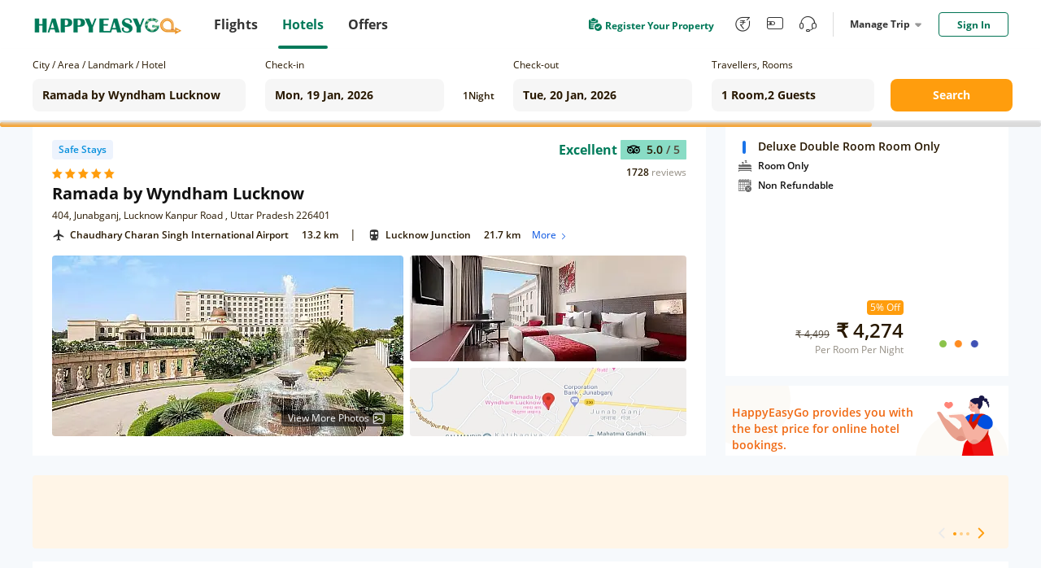

--- FILE ---
content_type: text/css;charset=utf-8
request_url: https://hotel.happyeasygo.com/assets/application.css
body_size: 108325
content:
@font-face {
  font-family: Open Sans;
  src: url('/assets/OpenSans-Bold.ttf');
  font-style: normal;
  font-weight: bold;
  font-display: swap;
}

@font-face {
  font-family: Open Sans;
  src: url('/assets/OpenSans-Semibold.ttf');
  font-style: normal;
  font-weight: 600;
  font-display: swap;
}

@font-face {
  font-family: 'Open Sans';
  src: url('/assets/OpenSans-Regular.ttf');
  font-style: normal;
  font-weight: normal;
  font-display: swap;
}

/* @font-face {
  font-family: Open Sans;
  src: url('/assets/fonttype/OpenSans-Semibold.ttf');
  font-weight: normal;
  font-style: normal;
} */

@font-face {
  font-family: 'HelveticaLTPro-Black';
  src: url('/assets/fonttype/HelveticaLTPro-Black.otf');
  font-weight: normal;
  font-style: normal;
  font-display: swap;
}

@font-face {
  font-family: 'HelveticaLTPro-BlackCond';
  src: url('/assets/fonttype/HelveticaLTPro-BlackCond.otf');
  font-weight: normal;
  font-style: normal;
  font-display: swap;
}

@font-face {
  font-family: 'HelveticaLTPro-Bold';
  src: url('/assets/fonttype/HelveticaLTPro-Bold.otf');
  font-weight: normal;
  font-style: normal;
  font-display: swap;
}

@font-face {
  font-family: 'HelveticaLTPro-BoldCond';
  src: url('/assets/fonttype/HelveticaLTPro-BoldCond.otf');
  font-weight: normal;
  font-style: normal;
  font-display: swap;
}

@font-face {
  font-family: 'HelveticaLTPro-Condensed';
  src: url('/assets/fonttype/HelveticaLTPro-Condensed.otf');
  font-weight: normal;
  font-style: normal;
  font-display: swap;
}

@font-face {
  font-family: 'HelveticaLTPro-Light';
  src: url('/assets/fonttype/HelveticaLTPro-Light.otf');
  font-weight: normal;
  font-style: normal;
  font-display: swap;
}

@font-face {
  font-family: 'HelveticaLTPro-LightCond';
  src: url('/assets/fonttype/HelveticaLTPro-LightCond.otf');
  font-weight: normal;
  font-style: normal;
  font-display: swap;
}

@font-face {
  font-family: 'HelveticaLTPro-Roman';
  src: url('/assets/fonttype/HelveticaLTPro-Roman.otf');
  font-weight: normal;
  font-style: normal;
  font-display: swap;
}

@font-face{
  font-family: 'HT-Bold';
  src:url('/assets/fonttype/HelveticaLTPro-Bold.otf');
  font-display: swap;
}

@font-face {
  font-family: 'Open Sans';
  src: url('/assets/OpenSans-Regular.ttf');
  font-weight: normal;
  font-display: swap;
}

@font-face {
  font-family: 'Open Sans';
  src: url('/assets/OpenSans-Semibold.ttf');
  font-weight: 600;
  font-display: swap;
}

@font-face {
  font-family: 'Open Sans';
  src: url('/assets/OpenSans-Bold.ttf');
  font-weight: bold;
  font-display: swap;
}

/*!
 * Bootstrap v3.3.7 (http://getbootstrap.com)
 * Copyright 2011-2018 Twitter, Inc.
 * Licensed under MIT (https://github.com/twbs/bootstrap/blob/master/LICENSE)
 */

/*!
 * Generated using the Bootstrap Customizer (<none>)
 * Config saved to config.json and <none>
 */
/*!
 * Bootstrap v3.3.7 (http://getbootstrap.com)
 * Copyright 2011-2016 Twitter, Inc.
 * Licensed under MIT (https://github.com/twbs/bootstrap/blob/master/LICENSE)
 */
/*! normalize.css v3.0.3 | MIT License | github.com/necolas/normalize.css */
abbr[title] {
  border-bottom: 1px dotted;
}
b,
strong {
  font-weight: bold;
}
dfn {
  font-style: italic;
}
h1 {
  font-size: 2em;
  margin: 0.67em 0;
}
mark {
  background: #ff0;
  color: #000;
}
small {
  font-size: 80%;
}
sub,
sup {
  font-size: 75%;
  line-height: 0;
  position: relative;
  vertical-align: baseline;
}
sup {
  top: -0.5em;
}
sub {
  bottom: -0.25em;
}
img {
  border: 0;
}
svg:not(:root) {
  overflow: hidden;
}
figure {
  margin: 1em 40px;
}
hr {
  -webkit-box-sizing: content-box;
     -moz-box-sizing: content-box;
          box-sizing: content-box;
  height: 0;
}
pre {
  overflow: auto;
}
code,
kbd,
pre,
samp {
  font-family: monospace, monospace;
  font-size: 1em;
}

button {
  overflow: visible;
}
button,
select {
  text-transform: none;
}
button,
html input[type="button"],
input[type="reset"],
input[type="submit"] {
  -webkit-appearance: button;
  cursor: pointer;
}
button[disabled],
html input[disabled] {
  cursor: default;
}
button::-moz-focus-inner,
input::-moz-focus-inner {
  border: 0;
  padding: 0;
}
input {
  line-height: normal;
}
input[type="checkbox"],
input[type="radio"] {
  -webkit-box-sizing: border-box;
     -moz-box-sizing: border-box;
          box-sizing: border-box;
  padding: 0;
}
input[type="number"]::-webkit-inner-spin-button,
input[type="number"]::-webkit-outer-spin-button {
  height: auto;
}
input[type="search"] {
  -webkit-appearance: textfield;
  -webkit-box-sizing: content-box;
     -moz-box-sizing: content-box;
          box-sizing: content-box;
}
input[type="search"]::-webkit-search-cancel-button,
input[type="search"]::-webkit-search-decoration {
  -webkit-appearance: none;
}
fieldset {
  border: 1px solid #c0c0c0;
  margin: 0 2px;
  padding: 0.35em 0.625em 0.75em;
}
legend {
  border: 0;
  padding: 0;
}
textarea {
  overflow: auto;
}
optgroup {
  font-weight: bold;
}
table {
  border-collapse: collapse;
  border-spacing: 0;
}
td,
th {
  padding: 0;
}

input,
button,
select,
textarea {
  font-family: inherit;
  font-size: inherit;
  line-height: inherit;
}

figure {
  margin: 0;
}
img {
  vertical-align: middle;
}
.img-responsive {
  display: block;
  max-width: 100%;
  height: auto;
}
.img-rounded {
  border-radius: 6px;
}
.img-thumbnail {
  padding: 4px;
  line-height: 1.42857143;
  background-color: #ffffff;
  border: 1px solid #dddddd;
  border-radius: 4px;
  -webkit-transition: all 0.2s ease-in-out;
  -o-transition: all 0.2s ease-in-out;
  transition: all 0.2s ease-in-out;
  display: inline-block;
  max-width: 100%;
  height: auto;
}
.img-circle {
  border-radius: 50%;
}
hr {
  margin-top: 20px;
  margin-bottom: 20px;
  border: 0;
  border-top: 1px solid #eeeeee;
}
.sr-only {
  position: absolute;
  width: 1px;
  height: 1px;
  margin: -1px;
  padding: 0;
  overflow: hidden;
  clip: rect(0, 0, 0, 0);
  border: 0;
}
.sr-only-focusable:active,
.sr-only-focusable:focus {
  position: static;
  width: auto;
  height: auto;
  margin: 0;
  overflow: visible;
  clip: auto;
}
[role="button"] {
  cursor: pointer;
}
fieldset {
  padding: 0;
  margin: 0;
  border: 0;
  min-width: 0;
}
legend {
  display: block;
  width: 100%;
  padding: 0;
  margin-bottom: 20px;
  font-size: 21px;
  line-height: inherit;
  color: #333333;
  border: 0;
  border-bottom: 1px solid #e5e5e5;
}
input[type="search"] {
  -webkit-box-sizing: border-box;
  -moz-box-sizing: border-box;
  box-sizing: border-box;
}
input[type="radio"],
input[type="checkbox"] {
  margin: 4px 0 0;
  margin-top: 1px \9;
  line-height: normal;
}
input[type="file"] {
  display: block;
}
input[type="range"] {
  display: block;
  width: 100%;
}
select[multiple],
select[size] {
  height: auto;
}
input[type="file"]:focus,
input[type="radio"]:focus,
input[type="checkbox"]:focus {
  outline: 5px auto -webkit-focus-ring-color;
  outline-offset: -2px;
}
output {
  display: block;
  padding-top: 7px;
  font-size: 14px;
  line-height: 1.42857143;
  color: #555555;
}
.form-control {
  display: block;
  width: 100%;
  height: 34px;
  padding: 6px 12px;
  font-size: 14px;
  line-height: 1.42857143;
  color: #555555;
  background-color: #ffffff;
  background-image: none;
  border: 1px solid #cccccc;
  border-radius: 4px;
  -webkit-box-shadow: inset 0 1px 1px rgba(0, 0, 0, 0.075);
  box-shadow: inset 0 1px 1px rgba(0, 0, 0, 0.075);
  -webkit-transition: border-color ease-in-out .15s, -webkit-box-shadow ease-in-out .15s;
  -o-transition: border-color ease-in-out .15s, box-shadow ease-in-out .15s;
  transition: border-color ease-in-out .15s, box-shadow ease-in-out .15s;
}
.form-control:focus {
  border-color: #66afe9;
  outline: 0;
  -webkit-box-shadow: inset 0 1px 1px rgba(0,0,0,.075), 0 0 8px rgba(102, 175, 233, 0.6);
  box-shadow: inset 0 1px 1px rgba(0,0,0,.075), 0 0 8px rgba(102, 175, 233, 0.6);
}
.form-control::-moz-placeholder {
  color: #999999;
  opacity: 1;
}
.form-control:-ms-input-placeholder {
  color: #999999;
}
.form-control::-webkit-input-placeholder {
  color: #999999;
}
.form-control::-ms-expand {
  border: 0;
  background-color: transparent;
}
.form-control[disabled],
.form-control[readonly],
fieldset[disabled] .form-control {
  background-color: #eeeeee;
  opacity: 1;
}
.form-control[disabled],
fieldset[disabled] .form-control {
  cursor: not-allowed;
}
textarea.form-control {
  height: auto;
}
input[type="search"] {
  -webkit-appearance: none;
}
@media screen and (-webkit-min-device-pixel-ratio: 0) {
  input[type="date"].form-control,
  input[type="time"].form-control,
  input[type="datetime-local"].form-control,
  input[type="month"].form-control {
    line-height: 34px;
  }
  input[type="date"].input-sm,
  input[type="time"].input-sm,
  input[type="datetime-local"].input-sm,
  input[type="month"].input-sm,
  .input-group-sm input[type="date"],
  .input-group-sm input[type="time"],
  .input-group-sm input[type="datetime-local"],
  .input-group-sm input[type="month"] {
    line-height: 30px;
  }
  input[type="date"].input-lg,
  input[type="time"].input-lg,
  input[type="datetime-local"].input-lg,
  input[type="month"].input-lg,
  .input-group-lg input[type="date"],
  .input-group-lg input[type="time"],
  .input-group-lg input[type="datetime-local"],
  .input-group-lg input[type="month"] {
    line-height: 46px;
  }
}
.form-group {
  margin-bottom: 15px;
}
.radio,
.checkbox {
  position: relative;
  display: block;
  margin-top: 10px;
  margin-bottom: 10px;
}

.radio input[type="radio"],
.radio-inline input[type="radio"],
.checkbox input[type="checkbox"],
.checkbox-inline input[type="checkbox"] {
  position: absolute;
  margin-left: -20px;
  margin-top: 4px \9;
}
.radio + .radio,
.checkbox + .checkbox {
  margin-top: -5px;
}
.radio-inline,
.checkbox-inline {
  position: relative;
  display: inline-block;
  padding-left: 20px;
  margin-bottom: 0;
  vertical-align: middle;
  font-weight: normal;
  cursor: pointer;
}
.radio-inline + .radio-inline,
.checkbox-inline + .checkbox-inline {
  margin-top: 0;
  margin-left: 10px;
}
input[type="radio"][disabled],
input[type="checkbox"][disabled],
input[type="radio"].disabled,
input[type="checkbox"].disabled,
fieldset[disabled] input[type="radio"],
fieldset[disabled] input[type="checkbox"] {
  cursor: not-allowed;
}
.radio-inline.disabled,
.checkbox-inline.disabled,
fieldset[disabled] .radio-inline,
fieldset[disabled] .checkbox-inline {
  cursor: not-allowed;
}

.form-control-static {
  padding-top: 7px;
  padding-bottom: 7px;
  margin-bottom: 0;
  min-height: 34px;
}
.form-control-static.input-lg,
.form-control-static.input-sm {
  padding-left: 0;
  padding-right: 0;
}
.input-sm {
  height: 30px;
  padding: 5px 10px;
  font-size: 12px;
  line-height: 1.5;
  border-radius: 3px;
}
select.input-sm {
  height: 30px;
  line-height: 30px;
}
textarea.input-sm,
select[multiple].input-sm {
  height: auto;
}
.form-group-sm .form-control {
  height: 30px;
  padding: 5px 10px;
  font-size: 12px;
  line-height: 1.5;
  border-radius: 3px;
}
.form-group-sm select.form-control {
  height: 30px;
  line-height: 30px;
}
.form-group-sm textarea.form-control,
.form-group-sm select[multiple].form-control {
  height: auto;
}
.form-group-sm .form-control-static {
  height: 30px;
  min-height: 32px;
  padding: 6px 10px;
  font-size: 12px;
  line-height: 1.5;
}
.input-lg {
  height: 46px;
  padding: 10px 16px;
  font-size: 18px;
  line-height: 1.3333333;
  border-radius: 6px;
}
select.input-lg {
  height: 46px;
  line-height: 46px;
}
textarea.input-lg,
select[multiple].input-lg {
  height: auto;
}
.form-group-lg .form-control {
  height: 46px;
  padding: 10px 16px;
  font-size: 18px;
  line-height: 1.3333333;
  border-radius: 6px;
}
.form-group-lg select.form-control {
  height: 46px;
  line-height: 46px;
}
.form-group-lg textarea.form-control,
.form-group-lg select[multiple].form-control {
  height: auto;
}
.form-group-lg .form-control-static {
  height: 46px;
  min-height: 38px;
  padding: 11px 16px;
  font-size: 18px;
  line-height: 1.3333333;
}
.has-feedback {
  position: relative;
}
.has-feedback .form-control {
  padding-right: 42.5px;
}
.form-control-feedback {
  position: absolute;
  top: 0;
  right: 0;
  z-index: 2;
  display: block;
  width: 34px;
  height: 34px;
  line-height: 34px;
  text-align: center;
  pointer-events: none;
}
.input-lg + .form-control-feedback,
.input-group-lg + .form-control-feedback,
.form-group-lg .form-control + .form-control-feedback {
  width: 46px;
  height: 46px;
  line-height: 46px;
}
.input-sm + .form-control-feedback,
.input-group-sm + .form-control-feedback,
.form-group-sm .form-control + .form-control-feedback {
  width: 30px;
  height: 30px;
  line-height: 30px;
}

.has-success .form-control {
  border-color: #3c763d;
  -webkit-box-shadow: inset 0 1px 1px rgba(0, 0, 0, 0.075);
  box-shadow: inset 0 1px 1px rgba(0, 0, 0, 0.075);
}
.has-success .form-control:focus {
  border-color: #2b542c;
  -webkit-box-shadow: inset 0 1px 1px rgba(0, 0, 0, 0.075), 0 0 6px #67b168;
  box-shadow: inset 0 1px 1px rgba(0, 0, 0, 0.075), 0 0 6px #67b168;
}
.has-success .input-group-addon {
  color: #3c763d;
  border-color: #3c763d;
  background-color: #dff0d8;
}
.has-success .form-control-feedback {
  color: #3c763d;
}
.has-warning .form-control {
  border-color: #8a6d3b;
  -webkit-box-shadow: inset 0 1px 1px rgba(0, 0, 0, 0.075);
  box-shadow: inset 0 1px 1px rgba(0, 0, 0, 0.075);
}
.has-warning .form-control:focus {
  border-color: #66512c;
  -webkit-box-shadow: inset 0 1px 1px rgba(0, 0, 0, 0.075), 0 0 6px #c0a16b;
  box-shadow: inset 0 1px 1px rgba(0, 0, 0, 0.075), 0 0 6px #c0a16b;
}
.has-warning .input-group-addon {
  color: #8a6d3b;
  border-color: #8a6d3b;
  background-color: #fcf8e3;
}
.has-warning .form-control-feedback {
  color: #8a6d3b;
}

.has-error .form-control {
  border-color: #a94442;
  -webkit-box-shadow: inset 0 1px 1px rgba(0, 0, 0, 0.075);
  box-shadow: inset 0 1px 1px rgba(0, 0, 0, 0.075);
}
.has-error .form-control:focus {
  border-color: #843534;
  -webkit-box-shadow: inset 0 1px 1px rgba(0, 0, 0, 0.075), 0 0 6px #ce8483;
  box-shadow: inset 0 1px 1px rgba(0, 0, 0, 0.075), 0 0 6px #ce8483;
}
.has-error .input-group-addon {
  color: #a94442;
  border-color: #a94442;
  background-color: #f2dede;
}
.has-error .form-control-feedback {
  color: #a94442;
}

.help-block {
  display: block;
  margin-top: 5px;
  margin-bottom: 10px;
  color: #737373;
}
@media (min-width: 768px) {
  .form-inline .form-group {
    display: inline-block;
    margin-bottom: 0;
    vertical-align: middle;
  }
  .form-inline .form-control {
    display: inline-block;
    width: auto;
    vertical-align: middle;
  }
  .form-inline .form-control-static {
    display: inline-block;
  }
  .form-inline .input-group {
    display: inline-table;
    vertical-align: middle;
  }
  .form-inline .input-group .input-group-addon,
  .form-inline .input-group .input-group-btn,
  .form-inline .input-group .form-control {
    width: auto;
  }
  .form-inline .input-group > .form-control {
    width: 100%;
  }

  .form-inline .radio,
  .form-inline .checkbox {
    display: inline-block;
    margin-top: 0;
    margin-bottom: 0;
    vertical-align: middle;
  }

  .form-inline .radio input[type="radio"],
  .form-inline .checkbox input[type="checkbox"] {
    position: relative;
    margin-left: 0;
  }
  .form-inline .has-feedback .form-control-feedback {
    top: 0;
  }
}
.form-horizontal .radio,
.form-horizontal .checkbox,
.form-horizontal .radio-inline,
.form-horizontal .checkbox-inline {
  margin-top: 0;
  margin-bottom: 0;
  padding-top: 7px;
}
.form-horizontal .radio,
.form-horizontal .checkbox {
  min-height: 27px;
}
.form-horizontal .form-group {
  margin-left: -15px;
  margin-right: -15px;
}

.form-horizontal .has-feedback .form-control-feedback {
  right: 15px;
}
.caret {
  display: inline-block;
  width: 0;
  height: 0;
  margin-left: 2px;
  vertical-align: middle;
  border-top: 4px dashed;
  border-top: 4px solid \9;
  border-right: 4px solid transparent;
  border-left: 4px solid transparent;
}
.dropup,
.dropdown {
  position: relative;
}
.dropdown-toggle:focus {
  outline: 0;
}
.dropdown-menu {
  position: absolute;
  top: 100%;
  left: 0;
  z-index: 1000;
  display: none;
  float: left;
  min-width: 160px;
  padding: 5px 0;
  margin: 2px 0 0;
  list-style: none;
  font-size: 14px;
  text-align: left;
  background-color: #ffffff;
  border: 1px solid #cccccc;
  border: 1px solid rgba(0, 0, 0, 0.15);
  border-radius: 4px;
  -webkit-box-shadow: 0 6px 12px rgba(0, 0, 0, 0.175);
  box-shadow: 0 6px 12px rgba(0, 0, 0, 0.175);
  -webkit-background-clip: padding-box;
          background-clip: padding-box;
}
.dropdown-menu.pull-right {
  right: 0;
  left: auto;
}
.dropdown-menu .divider {
  height: 1px;
  margin: 9px 0;
  overflow: hidden;
  background-color: #e5e5e5;
}
.dropdown-menu > li > a {
  display: block;
  padding: 3px 20px;
  clear: both;
  font-weight: normal;
  line-height: 1.42857143;
  color: #333333;
  white-space: nowrap;
}
.dropdown-menu > li > a:hover,
.dropdown-menu > li > a:focus {
  text-decoration: none;
  color: #262626;
  background-color: #f5f5f5;
}
.dropdown-menu > .active > a,
.dropdown-menu > .active > a:hover,
.dropdown-menu > .active > a:focus {
  color: #ffffff;
  text-decoration: none;
  outline: 0;
  background-color: #337ab7;
}
.dropdown-menu > .disabled > a,
.dropdown-menu > .disabled > a:hover,
.dropdown-menu > .disabled > a:focus {
  color: #777777;
}
.dropdown-menu > .disabled > a:hover,
.dropdown-menu > .disabled > a:focus {
  text-decoration: none;
  background-color: transparent;
  background-image: none;
  filter: progid:DXImageTransform.Microsoft.gradient(enabled = false);
  cursor: not-allowed;
}
.open > .dropdown-menu {
  display: block;
}
.open > a {
  outline: 0;
}
.dropdown-menu-right {
  left: auto;
  right: 0;
}
.dropdown-menu-left {
  left: 0;
  right: auto;
}
.dropdown-header {
  display: block;
  padding: 3px 20px;
  font-size: 12px;
  line-height: 1.42857143;
  color: #777777;
  white-space: nowrap;
}
.dropdown-backdrop {
  position: fixed;
  left: 0;
  right: 0;
  bottom: 0;
  top: 0;
  z-index: 990;
}
.pull-right > .dropdown-menu {
  right: 0;
  left: auto;
}
.dropup .caret,
.navbar-fixed-bottom .dropdown .caret {
  border-top: 0;
  border-bottom: 4px dashed;
  border-bottom: 4px solid \9;
  content: "";
}
.dropup .dropdown-menu,
.navbar-fixed-bottom .dropdown .dropdown-menu {
  top: auto;
  bottom: 100%;
  margin-bottom: 2px;
}
@media (min-width: 768px) {
  .navbar-right .dropdown-menu {
    left: auto;
    right: 0;
  }
  .navbar-right .dropdown-menu-left {
    left: 0;
    right: auto;
  }
}
.clearfix:before,
.clearfix:after,
.form-horizontal .form-group:before,
.form-horizontal .form-group:after {
  content: " ";
  display: table;
}
.clearfix:after,
.form-horizontal .form-group:after {
  clear: both;
}
.center-block {
  display: block;
  margin-left: auto;
  margin-right: auto;
}
.pull-right {
  float: right !important;
}
.pull-left {
  float: left !important;
}
.hide {
  display: none !important;
}
.show {
  display: block !important;
}
.invisible {
  visibility: hidden;
}
.text-hide {
  font: 0/0 a;
  color: transparent;
  text-shadow: none;
  background-color: transparent;
  border: 0;
}
.hidden {
  display: none !important;
}
.affix {
  position: fixed;
}

/*!
 * Datepicker for Bootstrap v1.8.0 (https://github.com/uxsolutions/bootstrap-datepicker)
 *
 * Licensed under the Apache License v2.0 (http://www.apache.org/licenses/LICENSE-2.0)
 */

.datepicker {
    padding: 4px;
    -webkit-border-radius: 4px;
    -moz-border-radius: 4px;
    border-radius: 4px;
    direction: ltr;
}

.datepicker-inline {
    width: 220px;
}

.datepicker-rtl {
    direction: rtl;
}

.datepicker-rtl.dropdown-menu {
    left: auto;
}

.datepicker-rtl table tr td span {
    float: right;
}

.datepicker-dropdown {
    top: 0;
    left: 0;
}

.datepicker-dropdown:before {
    content: '';
    display: inline-block;
    border-left: 7px solid transparent;
    border-right: 7px solid transparent;
    border-bottom: 7px solid #999;
    border-top: 0;
    border-bottom-color: rgba(0, 0, 0, 0.2);
    position: absolute;
}

.datepicker-dropdown:after {
    content: '';
    display: inline-block;
    border-left: 6px solid transparent;
    border-right: 6px solid transparent;
    border-bottom: 6px solid #fff;
    border-top: 0;
    position: absolute;
}

.datepicker-dropdown.datepicker-orient-left:before {
    left: 6px;
}

.datepicker-dropdown.datepicker-orient-left:after {
    left: 7px;
}

.datepicker-dropdown.datepicker-orient-right:before {
    right: 6px;
}

.datepicker-dropdown.datepicker-orient-right:after {
    right: 7px;
}

.datepicker-dropdown.datepicker-orient-bottom:before {
    top: -7px;
}

.datepicker-dropdown.datepicker-orient-bottom:after {
    top: -6px;
}

.datepicker-dropdown.datepicker-orient-top:before {
    bottom: -7px;
    border-bottom: 0;
    border-top: 7px solid #999;
}

.datepicker-dropdown.datepicker-orient-top:after {
    bottom: -6px;
    border-bottom: 0;
    border-top: 6px solid #fff;
}

.datepicker table {
    margin: 0;
    -webkit-touch-callout: none;
    -webkit-user-select: none;
    -khtml-user-select: none;
    -moz-user-select: none;
    -ms-user-select: none;
    user-select: none;
}

.datepicker td,
.datepicker th {
    text-align: center;
    width: 20px;
    height: 20px;
    -webkit-border-radius: 4px;
    -moz-border-radius: 4px;
    border-radius: 4px;
    border: none !important;
}

.table-striped .datepicker table tr td,
.table-striped .datepicker table tr th {
    background-color: transparent;
}

.datepicker table tr td.day:hover,
.datepicker table tr td.day.focused {
    background: #eee;
    cursor: pointer;
}

.datepicker table tr td.old,
.datepicker table tr td.new {
    color: #999;
}

.datepicker table tr td.disabled,
.datepicker table tr td.disabled:hover {
    background: none;
    color: #999;
    cursor: default;
}

.datepicker table tr td.highlighted {
    background: #d9edf7;
    border-radius: 0;
}

.datepicker table tr td.today,
.datepicker table tr td.today:hover,
.datepicker table tr td.today.disabled,
.datepicker table tr td.today.disabled:hover {
    background-color: #fde19a;
    background-image: -moz-linear-gradient(to bottom, #fdd49a, #fdf59a);
    background-image: -ms-linear-gradient(to bottom, #fdd49a, #fdf59a);
    background-image: -webkit-gradient(linear, 0 0, 0 100%, from(#fdd49a), to(#fdf59a));
    background-image: -webkit-linear-gradient(to bottom, #fdd49a, #fdf59a);
    background-image: -o-linear-gradient(to bottom, #fdd49a, #fdf59a);
    background-image: linear-gradient(to bottom, #fdd49a, #fdf59a);
    background-repeat: repeat-x;
    filter: progid:DXImageTransform.Microsoft.gradient(startColorstr='#fdd49a', endColorstr='#fdf59a', GradientType=0);
    border-color: #fdf59a #fdf59a #fbed50;
    border-color: rgba(0, 0, 0, 0.1) rgba(0, 0, 0, 0.1) rgba(0, 0, 0, 0.25);
    filter: progid:DXImageTransform.Microsoft.gradient(enabled=false);
    color: #000;
}

.datepicker table tr td.today:hover,
.datepicker table tr td.today:hover:hover,
.datepicker table tr td.today.disabled:hover,
.datepicker table tr td.today.disabled:hover:hover,
.datepicker table tr td.today:active,
.datepicker table tr td.today:hover:active,
.datepicker table tr td.today.disabled:active,
.datepicker table tr td.today.disabled:hover:active,
.datepicker table tr td.today.active,
.datepicker table tr td.today:hover.active,
.datepicker table tr td.today.disabled.active,
.datepicker table tr td.today.disabled:hover.active,
.datepicker table tr td.today.disabled,
.datepicker table tr td.today:hover.disabled,
.datepicker table tr td.today.disabled.disabled,
.datepicker table tr td.today.disabled:hover.disabled,
.datepicker table tr td.today[disabled],
.datepicker table tr td.today:hover[disabled],
.datepicker table tr td.today.disabled[disabled],
.datepicker table tr td.today.disabled:hover[disabled] {
    background-color: #fdf59a;
}

.datepicker table tr td.today:active,
.datepicker table tr td.today:hover:active,
.datepicker table tr td.today.disabled:active,
.datepicker table tr td.today.disabled:hover:active,
.datepicker table tr td.today.active,
.datepicker table tr td.today:hover.active,
.datepicker table tr td.today.disabled.active,
.datepicker table tr td.today.disabled:hover.active {
    background-color: #fbf069 \9;
}

.datepicker table tr td.today:hover:hover {
    color: #000;
}

.datepicker table tr td.today.active:hover {
    color: #fff;
}

.datepicker table tr td.range,
.datepicker table tr td.range:hover,
.datepicker table tr td.range.disabled,
.datepicker table tr td.range.disabled:hover {
    background: #eee;
    -webkit-border-radius: 0;
    -moz-border-radius: 0;
    border-radius: 0;
}

.datepicker table tr td.range.today,
.datepicker table tr td.range.today:hover,
.datepicker table tr td.range.today.disabled,
.datepicker table tr td.range.today.disabled:hover {
    background-color: #f3d17a;
    background-image: -moz-linear-gradient(to bottom, #f3c17a, #f3e97a);
    background-image: -ms-linear-gradient(to bottom, #f3c17a, #f3e97a);
    background-image: -webkit-gradient(linear, 0 0, 0 100%, from(#f3c17a), to(#f3e97a));
    background-image: -webkit-linear-gradient(to bottom, #f3c17a, #f3e97a);
    background-image: -o-linear-gradient(to bottom, #f3c17a, #f3e97a);
    background-image: linear-gradient(to bottom, #f3c17a, #f3e97a);
    background-repeat: repeat-x;
    filter: progid:DXImageTransform.Microsoft.gradient(startColorstr='#f3c17a', endColorstr='#f3e97a', GradientType=0);
    border-color: #f3e97a #f3e97a #edde34;
    border-color: rgba(0, 0, 0, 0.1) rgba(0, 0, 0, 0.1) rgba(0, 0, 0, 0.25);
    filter: progid:DXImageTransform.Microsoft.gradient(enabled=false);
    -webkit-border-radius: 0;
    -moz-border-radius: 0;
    border-radius: 0;
}

.datepicker table tr td.range.today:hover,
.datepicker table tr td.range.today:hover:hover,
.datepicker table tr td.range.today.disabled:hover,
.datepicker table tr td.range.today.disabled:hover:hover,
.datepicker table tr td.range.today:active,
.datepicker table tr td.range.today:hover:active,
.datepicker table tr td.range.today.disabled:active,
.datepicker table tr td.range.today.disabled:hover:active,
.datepicker table tr td.range.today.active,
.datepicker table tr td.range.today:hover.active,
.datepicker table tr td.range.today.disabled.active,
.datepicker table tr td.range.today.disabled:hover.active,
.datepicker table tr td.range.today.disabled,
.datepicker table tr td.range.today:hover.disabled,
.datepicker table tr td.range.today.disabled.disabled,
.datepicker table tr td.range.today.disabled:hover.disabled,
.datepicker table tr td.range.today[disabled],
.datepicker table tr td.range.today:hover[disabled],
.datepicker table tr td.range.today.disabled[disabled],
.datepicker table tr td.range.today.disabled:hover[disabled] {
    background-color: #f3e97a;
}

.datepicker table tr td.range.today:active,
.datepicker table tr td.range.today:hover:active,
.datepicker table tr td.range.today.disabled:active,
.datepicker table tr td.range.today.disabled:hover:active,
.datepicker table tr td.range.today.active,
.datepicker table tr td.range.today:hover.active,
.datepicker table tr td.range.today.disabled.active,
.datepicker table tr td.range.today.disabled:hover.active {
    background-color: #efe24b \9;
}

.datepicker table tr td.selected,
.datepicker table tr td.selected:hover,
.datepicker table tr td.selected.disabled,
.datepicker table tr td.selected.disabled:hover {
    background-color: #9e9e9e;
    background-image: -moz-linear-gradient(to bottom, #b3b3b3, #808080);
    background-image: -ms-linear-gradient(to bottom, #b3b3b3, #808080);
    background-image: -webkit-gradient(linear, 0 0, 0 100%, from(#b3b3b3), to(#808080));
    background-image: -webkit-linear-gradient(to bottom, #b3b3b3, #808080);
    background-image: -o-linear-gradient(to bottom, #b3b3b3, #808080);
    background-image: linear-gradient(to bottom, #b3b3b3, #808080);
    background-repeat: repeat-x;
    filter: progid:DXImageTransform.Microsoft.gradient(startColorstr='#b3b3b3', endColorstr='#808080', GradientType=0);
    border-color: #808080 #808080 #595959;
    border-color: rgba(0, 0, 0, 0.1) rgba(0, 0, 0, 0.1) rgba(0, 0, 0, 0.25);
    filter: progid:DXImageTransform.Microsoft.gradient(enabled=false);
    color: #fff;
    text-shadow: 0 -1px 0 rgba(0, 0, 0, 0.25);
}

.datepicker table tr td.selected:hover,
.datepicker table tr td.selected:hover:hover,
.datepicker table tr td.selected.disabled:hover,
.datepicker table tr td.selected.disabled:hover:hover,
.datepicker table tr td.selected:active,
.datepicker table tr td.selected:hover:active,
.datepicker table tr td.selected.disabled:active,
.datepicker table tr td.selected.disabled:hover:active,
.datepicker table tr td.selected.active,
.datepicker table tr td.selected:hover.active,
.datepicker table tr td.selected.disabled.active,
.datepicker table tr td.selected.disabled:hover.active,
.datepicker table tr td.selected.disabled,
.datepicker table tr td.selected:hover.disabled,
.datepicker table tr td.selected.disabled.disabled,
.datepicker table tr td.selected.disabled:hover.disabled,
.datepicker table tr td.selected[disabled],
.datepicker table tr td.selected:hover[disabled],
.datepicker table tr td.selected.disabled[disabled],
.datepicker table tr td.selected.disabled:hover[disabled] {
    background-color: #808080;
}

.datepicker table tr td.selected:active,
.datepicker table tr td.selected:hover:active,
.datepicker table tr td.selected.disabled:active,
.datepicker table tr td.selected.disabled:hover:active,
.datepicker table tr td.selected.active,
.datepicker table tr td.selected:hover.active,
.datepicker table tr td.selected.disabled.active,
.datepicker table tr td.selected.disabled:hover.active {
    background-color: #666666 \9;
}

.datepicker table tr td.active,
.datepicker table tr td.active:hover,
.datepicker table tr td.active.disabled,
.datepicker table tr td.active.disabled:hover {
    background-color: #006dcc;
    background-image: -moz-linear-gradient(to bottom, #08c, #0044cc);
    background-image: -ms-linear-gradient(to bottom, #08c, #0044cc);
    background-image: -webkit-gradient(linear, 0 0, 0 100%, from(#08c), to(#0044cc));
    background-image: -webkit-linear-gradient(to bottom, #08c, #0044cc);
    background-image: -o-linear-gradient(to bottom, #08c, #0044cc);
    background-image: linear-gradient(to bottom, #08c, #0044cc);
    background-repeat: repeat-x;
    filter: progid:DXImageTransform.Microsoft.gradient(startColorstr='#08c', endColorstr='#0044cc', GradientType=0);
    border-color: #0044cc #0044cc #002a80;
    border-color: rgba(0, 0, 0, 0.1) rgba(0, 0, 0, 0.1) rgba(0, 0, 0, 0.25);
    filter: progid:DXImageTransform.Microsoft.gradient(enabled=false);
    color: #fff;
    text-shadow: 0 -1px 0 rgba(0, 0, 0, 0.25);
}

.datepicker table tr td.active:hover,
.datepicker table tr td.active:hover:hover,
.datepicker table tr td.active.disabled:hover,
.datepicker table tr td.active.disabled:hover:hover,
.datepicker table tr td.active:active,
.datepicker table tr td.active:hover:active,
.datepicker table tr td.active.disabled:active,
.datepicker table tr td.active.disabled:hover:active,
.datepicker table tr td.active.active,
.datepicker table tr td.active:hover.active,
.datepicker table tr td.active.disabled.active,
.datepicker table tr td.active.disabled:hover.active,
.datepicker table tr td.active.disabled,
.datepicker table tr td.active:hover.disabled,
.datepicker table tr td.active.disabled.disabled,
.datepicker table tr td.active.disabled:hover.disabled,
.datepicker table tr td.active[disabled],
.datepicker table tr td.active:hover[disabled],
.datepicker table tr td.active.disabled[disabled],
.datepicker table tr td.active.disabled:hover[disabled] {
    background-color: #0044cc;
}

.datepicker table tr td.active:active,
.datepicker table tr td.active:hover:active,
.datepicker table tr td.active.disabled:active,
.datepicker table tr td.active.disabled:hover:active,
.datepicker table tr td.active.active,
.datepicker table tr td.active:hover.active,
.datepicker table tr td.active.disabled.active,
.datepicker table tr td.active.disabled:hover.active {
    background-color: #003399 \9;
}

.datepicker table tr td span {
    display: block;
    width: 23%;
    height: 54px;
    line-height: 54px;
    float: left;
    margin: 1%;
    cursor: pointer;
    -webkit-border-radius: 4px;
    -moz-border-radius: 4px;
    border-radius: 4px;
}

.datepicker table tr td span:hover,
.datepicker table tr td span.focused {
    background: #eee;
}

.datepicker table tr td span.disabled,
.datepicker table tr td span.disabled:hover {
    background: none;
    color: #999;
    cursor: default;
}

.datepicker table tr td span.active,
.datepicker table tr td span.active:hover,
.datepicker table tr td span.active.disabled,
.datepicker table tr td span.active.disabled:hover {
    background-color: #006dcc;
    background-image: -moz-linear-gradient(to bottom, #08c, #0044cc);
    background-image: -ms-linear-gradient(to bottom, #08c, #0044cc);
    background-image: -webkit-gradient(linear, 0 0, 0 100%, from(#08c), to(#0044cc));
    background-image: -webkit-linear-gradient(to bottom, #08c, #0044cc);
    background-image: -o-linear-gradient(to bottom, #08c, #0044cc);
    background-image: linear-gradient(to bottom, #08c, #0044cc);
    background-repeat: repeat-x;
    filter: progid:DXImageTransform.Microsoft.gradient(startColorstr='#08c', endColorstr='#0044cc', GradientType=0);
    border-color: #0044cc #0044cc #002a80;
    border-color: rgba(0, 0, 0, 0.1) rgba(0, 0, 0, 0.1) rgba(0, 0, 0, 0.25);
    filter: progid:DXImageTransform.Microsoft.gradient(enabled=false);
    color: #fff;
    text-shadow: 0 -1px 0 rgba(0, 0, 0, 0.25);
}

.datepicker table tr td span.active:hover,
.datepicker table tr td span.active:hover:hover,
.datepicker table tr td span.active.disabled:hover,
.datepicker table tr td span.active.disabled:hover:hover,
.datepicker table tr td span.active:active,
.datepicker table tr td span.active:hover:active,
.datepicker table tr td span.active.disabled:active,
.datepicker table tr td span.active.disabled:hover:active,
.datepicker table tr td span.active.active,
.datepicker table tr td span.active:hover.active,
.datepicker table tr td span.active.disabled.active,
.datepicker table tr td span.active.disabled:hover.active,
.datepicker table tr td span.active.disabled,
.datepicker table tr td span.active:hover.disabled,
.datepicker table tr td span.active.disabled.disabled,
.datepicker table tr td span.active.disabled:hover.disabled,
.datepicker table tr td span.active[disabled],
.datepicker table tr td span.active:hover[disabled],
.datepicker table tr td span.active.disabled[disabled],
.datepicker table tr td span.active.disabled:hover[disabled] {
    background-color: #0044cc;
}

.datepicker table tr td span.active:active,
.datepicker table tr td span.active:hover:active,
.datepicker table tr td span.active.disabled:active,
.datepicker table tr td span.active.disabled:hover:active,
.datepicker table tr td span.active.active,
.datepicker table tr td span.active:hover.active,
.datepicker table tr td span.active.disabled.active,
.datepicker table tr td span.active.disabled:hover.active {
    background-color: #003399 \9;
}

.datepicker table tr td span.old,
.datepicker table tr td span.new {
    color: #999;
}

.datepicker .datepicker-switch {
    width: 145px;
}

.datepicker .datepicker-switch,
.datepicker .prev,
.datepicker .next,
.datepicker tfoot tr th {
    cursor: pointer;
}

.datepicker .datepicker-switch:hover,
.datepicker .prev:hover,
.datepicker .next:hover,
.datepicker tfoot tr th:hover {
    background: #eee;
}

.datepicker .prev.disabled,
.datepicker .next.disabled {
    visibility: hidden;
}

.datepicker .cw {
    font-size: 10px;
    width: 12px;
    padding: 0 2px 0 5px;
    vertical-align: middle;
}

.input-append.date .add-on,
.input-prepend.date .add-on {
    cursor: pointer;
}

.input-append.date .add-on i,
.input-prepend.date .add-on i {
    margin-top: 3px;
}

.input-daterange input {
    text-align: center;
}

.input-daterange input:first-child {
    -webkit-border-radius: 3px 0 0 3px;
    -moz-border-radius: 3px 0 0 3px;
    border-radius: 3px 0 0 3px;
}

.input-daterange input:last-child {
    -webkit-border-radius: 0 3px 3px 0;
    -moz-border-radius: 0 3px 3px 0;
    border-radius: 0 3px 3px 0;
}

.input-daterange .add-on {
    display: inline-block;
    width: auto;
    min-width: 16px;
    height: 18px;
    padding: 4px 5px;
    font-weight: normal;
    line-height: 18px;
    text-align: center;
    text-shadow: 0 1px 0 #fff;
    vertical-align: middle;
    background-color: #eee;
    border: 1px solid #ccc;
    margin-left: -5px;
    margin-right: -5px;
}

/*# sourceMappingURL=bootstrap-datepicker.css.map */

.table-condensed {
    width: 385px;
}

.content .dropdown-menu {
    left: 162px !important;
}

.datepicker-dropdown.datepicker-orient-right:before {
    left: 6px;
    right: auto;
}

.datepicker-dropdown.datepicker-orient-right:after {
    left: 7px;
    right: auto;
}
.collapse{display:none}.collapse.in{display:block}tr.collapse.in{display:table-row}tbody.collapse.in{display:table-row-group}.collapsing{position:relative;height:0;overflow:hidden;-webkit-transition-property:height,visibility;-o-transition-property:height,visibility;transition-property:height,visibility;-webkit-transition-duration:.35s;-o-transition-duration:.35s;transition-duration:.35s;-webkit-transition-timing-function:ease;-o-transition-timing-function:ease;transition-timing-function:ease}.caret{display:inline-block;width:0;height:0;margin-left:2px;vertical-align:middle;border-top:4px dashed;border-top:4px solid\9;border-right:4px solid transparent;border-left:4px solid transparent}.dropdown,.dropup{position:relative}.dropdown-toggle:focus{outline:0}.dropdown-menu{position:absolute;top:100%;left:0;z-index:1000;display:none;float:left;min-width:160px;padding:5px 0;margin:2px 0 0;font-size:14px;text-align:left;list-style:none;background-color:#fff;background-clip:padding-box;border:1px solid #ccc;border:1px solid rgba(0,0,0,.15);border-radius:4px;-webkit-box-shadow:0 6px 12px rgba(0,0,0,.175);box-shadow:0 6px 12px rgba(0,0,0,.175)}.dropdown-menu.pull-right{right:0;left:auto}.dropdown-menu .divider{height:1px;margin:9px 0;overflow:hidden;background-color:#e5e5e5}.dropdown-menu>li>a{display:block;padding:3px 20px;clear:both;font-weight:400;line-height:1.42857143;color:#333;white-space:nowrap}.dropdown-menu>li>a:focus,.dropdown-menu>li>a:hover{color:#262626;text-decoration:none;background-color:#f5f5f5}.dropdown-menu>.active>a,.dropdown-menu>.active>a:focus,.dropdown-menu>.active>a:hover{color:#fff;text-decoration:none;background-color:#337ab7;outline:0}.dropdown-menu>.disabled>a,.dropdown-menu>.disabled>a:focus,.dropdown-menu>.disabled>a:hover{color:#777}.dropdown-menu>.disabled>a:focus,.dropdown-menu>.disabled>a:hover{text-decoration:none;cursor:not-allowed;background-color:transparent;background-image:none;filter:progid:DXImageTransform.Microsoft.gradient(enabled=false)}.open>.dropdown-menu{display:block}.open>a{outline:0}.dropdown-menu-right{right:0;left:auto}.dropdown-menu-left{right:auto;left:0}.dropdown-header{display:block;padding:3px 20px;font-size:12px;line-height:1.42857143;color:#777;white-space:nowrap}.dropdown-backdrop{position:fixed;top:0;right:0;bottom:0;left:0;z-index:990}.pull-right>.dropdown-menu{right:0;left:auto}.dropup .caret,.navbar-fixed-bottom .dropdown .caret{content:"";border-top:0;border-bottom:4px dashed;border-bottom:4px solid\9}.dropup .dropdown-menu,.navbar-fixed-bottom .dropdown .dropdown-menu{top:auto;bottom:100%;margin-bottom:2px}@media (min-width:768px){.navbar-right .dropdown-menu{right:0;left:auto}.navbar-right .dropdown-menu-left{right:auto;left:0}}.btn-group,.btn-group-vertical{position:relative;display:inline-block;vertical-align:middle}.btn-group-vertical>.btn,.btn-group>.btn{position:relative;float:left}.btn-group-vertical>.btn.active,.btn-group-vertical>.btn:active,.btn-group-vertical>.btn:focus,.btn-group-vertical>.btn:hover,.btn-group>.btn.active,.btn-group>.btn:active,.btn-group>.btn:focus,.btn-group>.btn:hover{z-index:2}.btn-group .btn+.btn,.btn-group .btn+.btn-group,.btn-group .btn-group+.btn,.btn-group .btn-group+.btn-group{margin-left:-1px}.btn-toolbar{margin-left:-5px}.btn-toolbar .btn,.btn-toolbar .btn-group,.btn-toolbar .input-group{float:left}.btn-toolbar>.btn,.btn-toolbar>.btn-group,.btn-toolbar>.input-group{margin-left:5px}.btn-group>.btn:not(:first-child):not(:last-child):not(.dropdown-toggle){border-radius:0}.btn-group>.btn:first-child{margin-left:0}.btn-group>.btn:first-child:not(:last-child):not(.dropdown-toggle){border-top-right-radius:0;border-bottom-right-radius:0}.btn-group>.btn:last-child:not(:first-child),.btn-group>.dropdown-toggle:not(:first-child){border-top-left-radius:0;border-bottom-left-radius:0}.btn-group>.btn-group{float:left}.btn-group>.btn-group:not(:first-child):not(:last-child)>.btn{border-radius:0}.btn-group>.btn-group:first-child:not(:last-child)>.btn:last-child,.btn-group>.btn-group:first-child:not(:last-child)>.dropdown-toggle{border-top-right-radius:0;border-bottom-right-radius:0}.btn-group>.btn-group:last-child:not(:first-child)>.btn:first-child{border-top-left-radius:0;border-bottom-left-radius:0}.btn-group .dropdown-toggle:active,.btn-group.open .dropdown-toggle{outline:0}.btn-group>.btn+.dropdown-toggle{padding-right:8px;padding-left:8px}.btn-group>.btn-lg+.dropdown-toggle{padding-right:12px;padding-left:12px}.btn-group.open .dropdown-toggle{-webkit-box-shadow:inset 0 3px 5px rgba(0,0,0,.125);box-shadow:inset 0 3px 5px rgba(0,0,0,.125)}.btn-group.open .dropdown-toggle.btn-link{-webkit-box-shadow:none;box-shadow:none}.btn .caret{margin-left:0}.btn-lg .caret{border-width:5px 5px 0;border-bottom-width:0}.dropup .btn-lg .caret{border-width:0 5px 5px}.btn-group-vertical>.btn,.btn-group-vertical>.btn-group,.btn-group-vertical>.btn-group>.btn{display:block;float:none;width:100%;max-width:100%}.btn-group-vertical>.btn-group>.btn{float:none}.btn-group-vertical>.btn+.btn,.btn-group-vertical>.btn+.btn-group,.btn-group-vertical>.btn-group+.btn,.btn-group-vertical>.btn-group+.btn-group{margin-top:-1px;margin-left:0}.btn-group-vertical>.btn:not(:first-child):not(:last-child){border-radius:0}.btn-group-vertical>.btn:first-child:not(:last-child){border-top-left-radius:4px;border-top-right-radius:4px;border-bottom-right-radius:0;border-bottom-left-radius:0}.btn-group-vertical>.btn:last-child:not(:first-child){border-top-left-radius:0;border-top-right-radius:0;border-bottom-right-radius:4px;border-bottom-left-radius:4px}.btn-group-vertical>.btn-group:not(:first-child):not(:last-child)>.btn{border-radius:0}.btn-group-vertical>.btn-group:first-child:not(:last-child)>.btn:last-child,.btn-group-vertical>.btn-group:first-child:not(:last-child)>.dropdown-toggle{border-bottom-right-radius:0;border-bottom-left-radius:0}.btn-group-vertical>.btn-group:last-child:not(:first-child)>.btn:first-child{border-top-left-radius:0;border-top-right-radius:0}.btn-group-justified{display:table;width:100%;table-layout:fixed;border-collapse:separate}.btn-group-justified>.btn,.btn-group-justified>.btn-group{display:table-cell;float:none;width:1%}.btn-group-justified>.btn-group .btn{width:100%}.btn-group-justified>.btn-group .dropdown-menu{left:auto}[data-toggle=buttons]>.btn input[type=checkbox],[data-toggle=buttons]>.btn input[type=radio],[data-toggle=buttons]>.btn-group>.btn input[type=checkbox],[data-toggle=buttons]>.btn-group>.btn input[type=radio]{position:absolute;clip:rect(0,0,0,0);pointer-events:none}.input-group{position:relative;display:table;border-collapse:separate}.input-group[class*=col-]{float:none;padding-right:0;padding-left:0}.input-group .form-control{position:relative;z-index:2;float:left;width:100%;margin-bottom:0}.input-group .form-control:focus{z-index:3}.input-group-lg>.form-control,.input-group-lg>.input-group-addon,.input-group-lg>.input-group-btn>.btn{height:46px;padding:10px 16px;font-size:18px;line-height:1.3333333;border-radius:6px}select.input-group-lg>.form-control,select.input-group-lg>.input-group-addon,select.input-group-lg>.input-group-btn>.btn{height:46px;line-height:46px}select[multiple].input-group-lg>.form-control,select[multiple].input-group-lg>.input-group-addon,select[multiple].input-group-lg>.input-group-btn>.btn,textarea.input-group-lg>.form-control,textarea.input-group-lg>.input-group-addon,textarea.input-group-lg>.input-group-btn>.btn{height:auto}.input-group-sm>.form-control,.input-group-sm>.input-group-addon,.input-group-sm>.input-group-btn>.btn{height:30px;padding:5px 10px;font-size:12px;line-height:1.5;border-radius:3px}select.input-group-sm>.form-control,select.input-group-sm>.input-group-addon,select.input-group-sm>.input-group-btn>.btn{height:30px;line-height:30px}select[multiple].input-group-sm>.form-control,select[multiple].input-group-sm>.input-group-addon,select[multiple].input-group-sm>.input-group-btn>.btn,textarea.input-group-sm>.form-control,textarea.input-group-sm>.input-group-addon,textarea.input-group-sm>.input-group-btn>.btn{height:auto}.input-group .form-control,.input-group-addon,.input-group-btn{display:table-cell}.input-group .form-control:not(:first-child):not(:last-child),.input-group-addon:not(:first-child):not(:last-child),.input-group-btn:not(:first-child):not(:last-child){border-radius:0}.input-group-addon,.input-group-btn{width:1%;white-space:nowrap;vertical-align:middle}.input-group-addon{padding:6px 12px;font-size:14px;font-weight:400;line-height:1;color:#555;text-align:center;background-color:#eee;border:1px solid #ccc;border-radius:4px}.input-group-addon.input-sm{padding:5px 10px;font-size:12px;border-radius:3px}.input-group-addon.input-lg{padding:10px 16px;font-size:18px;border-radius:6px}.input-group-addon input[type=checkbox],.input-group-addon input[type=radio]{margin-top:0}.input-group .form-control:first-child,.input-group-addon:first-child,.input-group-btn:first-child>.btn,.input-group-btn:first-child>.btn-group>.btn,.input-group-btn:first-child>.dropdown-toggle,.input-group-btn:last-child>.btn-group:not(:last-child)>.btn,.input-group-btn:last-child>.btn:not(:last-child):not(.dropdown-toggle){border-top-right-radius:0;border-bottom-right-radius:0}.input-group-addon:first-child{border-right:0}.input-group .form-control:last-child,.input-group-addon:last-child,.input-group-btn:first-child>.btn-group:not(:first-child)>.btn,.input-group-btn:first-child>.btn:not(:first-child),.input-group-btn:last-child>.btn,.input-group-btn:last-child>.btn-group>.btn,.input-group-btn:last-child>.dropdown-toggle{border-top-left-radius:0;border-bottom-left-radius:0}.input-group-addon:last-child{border-left:0}.input-group-btn{position:relative;font-size:0;white-space:nowrap}.input-group-btn>.btn{position:relative}.input-group-btn>.btn+.btn{margin-left:-1px}.input-group-btn>.btn:active,.input-group-btn>.btn:focus,.input-group-btn>.btn:hover{z-index:2}.input-group-btn:first-child>.btn,.input-group-btn:first-child>.btn-group{margin-right:-1px}.input-group-btn:last-child>.btn,.input-group-btn:last-child>.btn-group{z-index:2;margin-left:-1px}.nav{padding-left:0;margin-bottom:0;list-style:none}.nav>li{position:relative;display:block}.nav>li>a{position:relative;display:block;padding:10px 15px}.nav>li>a:focus,.nav>li>a:hover{text-decoration:none;background-color:#eee}.nav>li.disabled>a{color:#777}.nav>li.disabled>a:focus,.nav>li.disabled>a:hover{color:#777;text-decoration:none;cursor:not-allowed;background-color:transparent}.nav .open>a,.nav .open>a:focus,.nav .open>a:hover{background-color:#eee;border-color:#337ab7}.nav .nav-divider{height:1px;margin:9px 0;overflow:hidden;background-color:#e5e5e5}.nav>li>a>img{max-width:none}.nav-tabs{border-bottom:1px solid #ddd}.nav-tabs>li{float:left;margin-bottom:-1px}.nav-tabs>li>a{margin-right:2px;line-height:1.42857143;border:1px solid transparent;border-radius:4px 4px 0 0}.nav-tabs>li>a:hover{border-color:#eee #eee #ddd}.nav-tabs>li.active>a,.nav-tabs>li.active>a:focus,.nav-tabs>li.active>a:hover{color:#555;cursor:default;background-color:#fff;border:1px solid #ddd;border-bottom-color:transparent}.nav-tabs.nav-justified{width:100%;border-bottom:0}.nav-tabs.nav-justified>li{float:none}.nav-tabs.nav-justified>li>a{margin-bottom:5px;text-align:center}.nav-tabs.nav-justified>.dropdown .dropdown-menu{top:auto;left:auto}@media (min-width:768px){.nav-tabs.nav-justified>li{display:table-cell;width:1%}.nav-tabs.nav-justified>li>a{margin-bottom:0}}.nav-tabs.nav-justified>li>a{margin-right:0;border-radius:4px}.nav-tabs.nav-justified>.active>a,.nav-tabs.nav-justified>.active>a:focus,.nav-tabs.nav-justified>.active>a:hover{border:1px solid #ddd}@media (min-width:768px){.nav-tabs.nav-justified>li>a{border-bottom:1px solid #ddd;border-radius:4px 4px 0 0}.nav-tabs.nav-justified>.active>a,.nav-tabs.nav-justified>.active>a:focus,.nav-tabs.nav-justified>.active>a:hover{border-bottom-color:#fff}}.nav-pills>li{float:left}.nav-pills>li>a{border-radius:4px}.nav-pills>li+li{margin-left:2px}.nav-pills>li.active>a,.nav-pills>li.active>a:focus,.nav-pills>li.active>a:hover{color:#fff;background-color:#337ab7}.nav-stacked>li{float:none}.nav-stacked>li+li{margin-top:2px;margin-left:0}.nav-justified{width:100%}.nav-justified>li{float:none}.nav-justified>li>a{margin-bottom:5px;text-align:center}.nav-justified>.dropdown .dropdown-menu{top:auto;left:auto}@media (min-width:768px){.nav-justified>li{display:table-cell;width:1%}.nav-justified>li>a{margin-bottom:0}}.nav-tabs-justified{border-bottom:0}.nav-tabs-justified>li>a{margin-right:0;border-radius:4px}.nav-tabs-justified>.active>a,.nav-tabs-justified>.active>a:focus,.nav-tabs-justified>.active>a:hover{border:1px solid #ddd}@media (min-width:768px){.nav-tabs-justified>li>a{border-bottom:1px solid #ddd;border-radius:4px 4px 0 0}.nav-tabs-justified>.active>a,.nav-tabs-justified>.active>a:focus,.nav-tabs-justified>.active>a:hover{border-bottom-color:#fff}}.tab-content>.tab-pane{display:none}.tab-content>.active{display:block}.nav-tabs .dropdown-menu{margin-top:-1px;border-top-left-radius:0;border-top-right-radius:0}.navbar{position:relative;min-height:50px;margin-bottom:20px;border:1px solid transparent}@media (min-width:768px){.navbar{border-radius:4px}}@media (min-width:768px){.navbar-header{float:left}}.navbar-collapse{padding-right:15px;padding-left:15px;overflow-x:visible;border-top:1px solid transparent;-webkit-box-shadow:inset 0 1px 0 rgba(255,255,255,.1);box-shadow:inset 0 1px 0 rgba(255,255,255,.1);-webkit-overflow-scrolling:touch}.navbar-collapse.in{overflow-y:auto}@media (min-width:768px){.navbar-collapse{width:auto;border-top:0;-webkit-box-shadow:none;box-shadow:none}.navbar-collapse.collapse{display:block!important;height:auto!important;padding-bottom:0;overflow:visible!important}.navbar-collapse.in{overflow-y:visible}.navbar-fixed-bottom .navbar-collapse,.navbar-fixed-top .navbar-collapse,.navbar-static-top .navbar-collapse{padding-right:0;padding-left:0}}.navbar-fixed-bottom,.navbar-fixed-top{position:fixed;right:0;left:0;z-index:1030}.navbar-fixed-bottom .navbar-collapse,.navbar-fixed-top .navbar-collapse{max-height:340px}@media (max-device-width:480px) and (orientation:landscape){.navbar-fixed-bottom .navbar-collapse,.navbar-fixed-top .navbar-collapse{max-height:200px}}@media (min-width:768px){.navbar-fixed-bottom,.navbar-fixed-top{border-radius:0}}.navbar-fixed-top{top:0;border-width:0 0 1px}.navbar-fixed-bottom{bottom:0;margin-bottom:0;border-width:1px 0 0}.container-fluid>.navbar-collapse,.container-fluid>.navbar-header,.container>.navbar-collapse,.container>.navbar-header{margin-right:-15px;margin-left:-15px}@media (min-width:768px){.container-fluid>.navbar-collapse,.container-fluid>.navbar-header,.container>.navbar-collapse,.container>.navbar-header{margin-right:0;margin-left:0}}.navbar-static-top{z-index:1000;border-width:0 0 1px}@media (min-width:768px){.navbar-static-top{border-radius:0}}.navbar-brand{float:left;height:50px;padding:15px 15px;font-size:18px;line-height:20px}.navbar-brand:focus,.navbar-brand:hover{text-decoration:none}.navbar-brand>img{display:block}@media (min-width:768px){.navbar>.container .navbar-brand,.navbar>.container-fluid .navbar-brand{margin-left:-15px}}.navbar-toggle{position:relative;float:right;padding:9px 10px;margin-right:15px;margin-top:8px;margin-bottom:8px;background-color:transparent;background-image:none;border:1px solid transparent;border-radius:4px}.navbar-toggle:focus{outline:0}.navbar-toggle .icon-bar{display:block;width:22px;height:2px;border-radius:1px}.navbar-toggle .icon-bar+.icon-bar{margin-top:4px}@media (min-width:768px){.navbar-toggle{display:none}}.navbar-nav{margin:7.5px -15px}.navbar-nav>li>a{padding-top:10px;padding-bottom:10px;line-height:20px}@media (max-width:767px){.navbar-nav .open .dropdown-menu{position:static;float:none;width:auto;margin-top:0;background-color:transparent;border:0;-webkit-box-shadow:none;box-shadow:none}.navbar-nav .open .dropdown-menu .dropdown-header,.navbar-nav .open .dropdown-menu>li>a{padding:5px 15px 5px 25px}.navbar-nav .open .dropdown-menu>li>a{line-height:20px}.navbar-nav .open .dropdown-menu>li>a:focus,.navbar-nav .open .dropdown-menu>li>a:hover{background-image:none}}@media (min-width:768px){.navbar-nav{float:left;margin:0}.navbar-nav>li{float:left}.navbar-nav>li>a{padding-top:15px;padding-bottom:15px}}.navbar-form{padding:10px 15px;margin-right:-15px;margin-left:-15px;border-top:1px solid transparent;border-bottom:1px solid transparent;-webkit-box-shadow:inset 0 1px 0 rgba(255,255,255,.1),0 1px 0 rgba(255,255,255,.1);box-shadow:inset 0 1px 0 rgba(255,255,255,.1),0 1px 0 rgba(255,255,255,.1);margin-top:8px;margin-bottom:8px}@media (min-width:768px){.navbar-form .form-group{display:inline-block;margin-bottom:0;vertical-align:middle}.navbar-form .form-control{display:inline-block;width:auto;vertical-align:middle}.navbar-form .form-control-static{display:inline-block}.navbar-form .input-group{display:inline-table;vertical-align:middle}.navbar-form .input-group .form-control,.navbar-form .input-group .input-group-addon,.navbar-form .input-group .input-group-btn{width:auto}.navbar-form .input-group>.form-control{width:100%}.navbar-form .control-label{margin-bottom:0;vertical-align:middle}.navbar-form .checkbox,.navbar-form .radio{display:inline-block;margin-top:0;margin-bottom:0;vertical-align:middle}.navbar-form .checkbox label,.navbar-form .radio label{padding-left:0}.navbar-form .checkbox input[type=checkbox],.navbar-form .radio input[type=radio]{position:relative;margin-left:0}.navbar-form .has-feedback .form-control-feedback{top:0}}@media (max-width:767px){.navbar-form .form-group{margin-bottom:5px}.navbar-form .form-group:last-child{margin-bottom:0}}@media (min-width:768px){.navbar-form{width:auto;padding-top:0;padding-bottom:0;margin-right:0;margin-left:0;border:0;-webkit-box-shadow:none;box-shadow:none}}.navbar-nav>li>.dropdown-menu{margin-top:0;border-top-left-radius:0;border-top-right-radius:0}.navbar-fixed-bottom .navbar-nav>li>.dropdown-menu{margin-bottom:0;border-top-left-radius:4px;border-top-right-radius:4px;border-bottom-right-radius:0;border-bottom-left-radius:0}.navbar-btn{margin-top:8px;margin-bottom:8px}.navbar-btn.btn-sm{margin-top:10px;margin-bottom:10px}.navbar-btn.btn-xs{margin-top:14px;margin-bottom:14px}.navbar-text{margin-top:15px;margin-bottom:15px}@media (min-width:768px){.navbar-text{float:left;margin-right:15px;margin-left:15px}}@media (min-width:768px){.navbar-left{float:left!important}.navbar-right{float:right!important;margin-right:-15px}.navbar-right~.navbar-right{margin-right:0}}.navbar-default{background-color:#f8f8f8;border-color:#e7e7e7}.navbar-default .navbar-brand{color:#777}.navbar-default .navbar-brand:focus,.navbar-default .navbar-brand:hover{color:#5e5e5e;background-color:transparent}.navbar-default .navbar-text{color:#777}.navbar-default .navbar-nav>li>a{color:#777}.navbar-default .navbar-nav>li>a:focus,.navbar-default .navbar-nav>li>a:hover{color:#333;background-color:transparent}.navbar-default .navbar-nav>.active>a,.navbar-default .navbar-nav>.active>a:focus,.navbar-default .navbar-nav>.active>a:hover{color:#555;background-color:#e7e7e7}.navbar-default .navbar-nav>.disabled>a,.navbar-default .navbar-nav>.disabled>a:focus,.navbar-default .navbar-nav>.disabled>a:hover{color:#ccc;background-color:transparent}.navbar-default .navbar-nav>.open>a,.navbar-default .navbar-nav>.open>a:focus,.navbar-default .navbar-nav>.open>a:hover{color:#555;background-color:#e7e7e7}@media (max-width:767px){.navbar-default .navbar-nav .open .dropdown-menu>li>a{color:#777}.navbar-default .navbar-nav .open .dropdown-menu>li>a:focus,.navbar-default .navbar-nav .open .dropdown-menu>li>a:hover{color:#333;background-color:transparent}.navbar-default .navbar-nav .open .dropdown-menu>.active>a,.navbar-default .navbar-nav .open .dropdown-menu>.active>a:focus,.navbar-default .navbar-nav .open .dropdown-menu>.active>a:hover{color:#555;background-color:#e7e7e7}.navbar-default .navbar-nav .open .dropdown-menu>.disabled>a,.navbar-default .navbar-nav .open .dropdown-menu>.disabled>a:focus,.navbar-default .navbar-nav .open .dropdown-menu>.disabled>a:hover{color:#ccc;background-color:transparent}}.navbar-default .navbar-toggle{border-color:#ddd}.navbar-default .navbar-toggle:focus,.navbar-default .navbar-toggle:hover{background-color:#ddd}.navbar-default .navbar-toggle .icon-bar{background-color:#888}.navbar-default .navbar-collapse,.navbar-default .navbar-form{border-color:#e7e7e7}.navbar-default .navbar-link{color:#777}.navbar-default .navbar-link:hover{color:#333}.navbar-default .btn-link{color:#777}.navbar-default .btn-link:focus,.navbar-default .btn-link:hover{color:#333}.navbar-default .btn-link[disabled]:focus,.navbar-default .btn-link[disabled]:hover,fieldset[disabled] .navbar-default .btn-link:focus,fieldset[disabled] .navbar-default .btn-link:hover{color:#ccc}.navbar-inverse{background-color:#222;border-color:#080808}.navbar-inverse .navbar-brand{color:#9d9d9d}.navbar-inverse .navbar-brand:focus,.navbar-inverse .navbar-brand:hover{color:#fff;background-color:transparent}.navbar-inverse .navbar-text{color:#9d9d9d}.navbar-inverse .navbar-nav>li>a{color:#9d9d9d}.navbar-inverse .navbar-nav>li>a:focus,.navbar-inverse .navbar-nav>li>a:hover{color:#fff;background-color:transparent}.navbar-inverse .navbar-nav>.active>a,.navbar-inverse .navbar-nav>.active>a:focus,.navbar-inverse .navbar-nav>.active>a:hover{color:#fff;background-color:#080808}.navbar-inverse .navbar-nav>.disabled>a,.navbar-inverse .navbar-nav>.disabled>a:focus,.navbar-inverse .navbar-nav>.disabled>a:hover{color:#444;background-color:transparent}.navbar-inverse .navbar-nav>.open>a,.navbar-inverse .navbar-nav>.open>a:focus,.navbar-inverse .navbar-nav>.open>a:hover{color:#fff;background-color:#080808}@media (max-width:767px){.navbar-inverse .navbar-nav .open .dropdown-menu>.dropdown-header{border-color:#080808}.navbar-inverse .navbar-nav .open .dropdown-menu .divider{background-color:#080808}.navbar-inverse .navbar-nav .open .dropdown-menu>li>a{color:#9d9d9d}.navbar-inverse .navbar-nav .open .dropdown-menu>li>a:focus,.navbar-inverse .navbar-nav .open .dropdown-menu>li>a:hover{color:#fff;background-color:transparent}.navbar-inverse .navbar-nav .open .dropdown-menu>.active>a,.navbar-inverse .navbar-nav .open .dropdown-menu>.active>a:focus,.navbar-inverse .navbar-nav .open .dropdown-menu>.active>a:hover{color:#fff;background-color:#080808}.navbar-inverse .navbar-nav .open .dropdown-menu>.disabled>a,.navbar-inverse .navbar-nav .open .dropdown-menu>.disabled>a:focus,.navbar-inverse .navbar-nav .open .dropdown-menu>.disabled>a:hover{color:#444;background-color:transparent}}.navbar-inverse .navbar-toggle{border-color:#333}.navbar-inverse .navbar-toggle:focus,.navbar-inverse .navbar-toggle:hover{background-color:#333}.navbar-inverse .navbar-toggle .icon-bar{background-color:#fff}.navbar-inverse .navbar-collapse,.navbar-inverse .navbar-form{border-color:#101010}.navbar-inverse .navbar-link{color:#9d9d9d}.navbar-inverse .navbar-link:hover{color:#fff}.navbar-inverse .btn-link{color:#9d9d9d}.navbar-inverse .btn-link:focus,.navbar-inverse .btn-link:hover{color:#fff}.navbar-inverse .btn-link[disabled]:focus,.navbar-inverse .btn-link[disabled]:hover,fieldset[disabled] .navbar-inverse .btn-link:focus,fieldset[disabled] .navbar-inverse .btn-link:hover{color:#444}.breadcrumb{padding:8px 15px;margin-bottom:20px;list-style:none;background-color:#f5f5f5;border-radius:4px}.breadcrumb>li{display:inline-block}.breadcrumb>li+li:before{padding:0 5px;color:#ccc;content:"/\00a0"}.breadcrumb>.active{color:#777}.pagination{display:inline-block;padding-left:0;margin:20px 0;border-radius:4px}.pagination>li{display:inline}.pagination>li>a,.pagination>li>span{position:relative;float:left;padding:6px 12px;margin-left:-1px;line-height:1.42857143;color:#337ab7;text-decoration:none;background-color:#fff;border:1px solid #ddd}.pagination>li>a:focus,.pagination>li>a:hover,.pagination>li>span:focus,.pagination>li>span:hover{z-index:2;color:#23527c;background-color:#eee;border-color:#ddd}.pagination>li:first-child>a,.pagination>li:first-child>span{margin-left:0;border-top-left-radius:4px;border-bottom-left-radius:4px}.pagination>li:last-child>a,.pagination>li:last-child>span{border-top-right-radius:4px;border-bottom-right-radius:4px}.pagination>.active>a,.pagination>.active>a:focus,.pagination>.active>a:hover,.pagination>.active>span,.pagination>.active>span:focus,.pagination>.active>span:hover{z-index:3;color:#fff;cursor:default;background-color:#337ab7;border-color:#337ab7}.pagination>.disabled>a,.pagination>.disabled>a:focus,.pagination>.disabled>a:hover,.pagination>.disabled>span,.pagination>.disabled>span:focus,.pagination>.disabled>span:hover{color:#777;cursor:not-allowed;background-color:#fff;border-color:#ddd}.pagination-lg>li>a,.pagination-lg>li>span{padding:10px 16px;font-size:18px;line-height:1.3333333}.pagination-lg>li:first-child>a,.pagination-lg>li:first-child>span{border-top-left-radius:6px;border-bottom-left-radius:6px}.pagination-lg>li:last-child>a,.pagination-lg>li:last-child>span{border-top-right-radius:6px;border-bottom-right-radius:6px}.pagination-sm>li>a,.pagination-sm>li>span{padding:5px 10px;font-size:12px;line-height:1.5}.pagination-sm>li:first-child>a,.pagination-sm>li:first-child>span{border-top-left-radius:3px;border-bottom-left-radius:3px}.pagination-sm>li:last-child>a,.pagination-sm>li:last-child>span{border-top-right-radius:3px;border-bottom-right-radius:3px}.pager{padding-left:0;margin:20px 0;text-align:center;list-style:none}.pager li{display:inline}.pager li>a,.pager li>span{display:inline-block;padding:5px 14px;background-color:#fff;border:1px solid #ddd;border-radius:15px}.pager li>a:focus,.pager li>a:hover{text-decoration:none;background-color:#eee}.pager .next>a,.pager .next>span{float:right}.pager .previous>a,.pager .previous>span{float:left}.pager .disabled>a,.pager .disabled>a:focus,.pager .disabled>a:hover,.pager .disabled>span{color:#777;cursor:not-allowed;background-color:#fff}.label{display:inline;padding:.2em .6em .3em;font-size:75%;font-weight:700;line-height:1;color:#fff;text-align:center;white-space:nowrap;vertical-align:baseline;border-radius:.25em}a.label:focus,a.label:hover{color:#fff;text-decoration:none;cursor:pointer}.label:empty{display:none}.btn .label{position:relative;top:-1px}.label-default{background-color:#777}.label-default[href]:focus,.label-default[href]:hover{background-color:#5e5e5e}.label-primary{background-color:#337ab7}.label-primary[href]:focus,.label-primary[href]:hover{background-color:#286090}.label-success{background-color:#5cb85c}.label-success[href]:focus,.label-success[href]:hover{background-color:#449d44}.label-info{background-color:#5bc0de}.label-info[href]:focus,.label-info[href]:hover{background-color:#31b0d5}.label-warning{background-color:#f0ad4e}.label-warning[href]:focus,.label-warning[href]:hover{background-color:#ec971f}.label-danger{background-color:#d9534f}.label-danger[href]:focus,.label-danger[href]:hover{background-color:#c9302c}.badge{display:inline-block;min-width:10px;padding:3px 7px;font-size:12px;font-weight:700;line-height:1;color:#fff;text-align:center;white-space:nowrap;vertical-align:middle;background-color:#777;border-radius:10px}.badge:empty{display:none}.btn .badge{position:relative;top:-1px}.btn-group-xs>.btn .badge,.btn-xs .badge{top:0;padding:1px 5px}a.badge:focus,a.badge:hover{color:#fff;text-decoration:none;cursor:pointer}.list-group-item.active>.badge,.nav-pills>.active>a>.badge{color:#337ab7;background-color:#fff}.list-group-item>.badge{float:right}.list-group-item>.badge+.badge{margin-right:5px}.nav-pills>li>a>.badge{margin-left:3px}.jumbotron{padding-top:30px;padding-bottom:30px;margin-bottom:30px;color:inherit;background-color:#eee}.jumbotron .h1,.jumbotron h1{color:inherit}.jumbotron p{margin-bottom:15px;font-size:21px;font-weight:200}.jumbotron>hr{border-top-color:#d5d5d5}.container .jumbotron,.container-fluid .jumbotron{padding-right:15px;padding-left:15px;border-radius:6px}.jumbotron .container{max-width:100%}@media screen and (min-width:768px){.jumbotron{padding-top:48px;padding-bottom:48px}.container .jumbotron,.container-fluid .jumbotron{padding-right:60px;padding-left:60px}.jumbotron .h1,.jumbotron h1{font-size:63px}}.thumbnail{display:block;padding:4px;margin-bottom:20px;line-height:1.42857143;background-color:#fff;border:1px solid #ddd;border-radius:4px;-webkit-transition:border .2s ease-in-out;-o-transition:border .2s ease-in-out;transition:border .2s ease-in-out}.thumbnail a>img,.thumbnail>img{margin-right:auto;margin-left:auto}a.thumbnail.active,a.thumbnail:focus,a.thumbnail:hover{border-color:#337ab7}.thumbnail .caption{padding:9px;color:#333}.alert{padding:15px;margin-bottom:20px;border:1px solid transparent;border-radius:4px}.alert h4{margin-top:0;color:inherit}.alert .alert-link{font-weight:700}.alert>p,.alert>ul{margin-bottom:0}.alert>p+p{margin-top:5px}.alert-dismissable,.alert-dismissible{padding-right:35px}.alert-dismissable .close,.alert-dismissible .close{position:relative;top:-2px;right:-21px;color:inherit}.alert-success{color:#3c763d;background-color:#dff0d8;border-color:#d6e9c6}.alert-success hr{border-top-color:#c9e2b3}.alert-success .alert-link{color:#2b542c}.alert-info{color:#31708f;background-color:#d9edf7;border-color:#bce8f1}.alert-info hr{border-top-color:#a6e1ec}.alert-info .alert-link{color:#245269}.alert-warning{color:#8a6d3b;background-color:#fcf8e3;border-color:#faebcc}.alert-warning hr{border-top-color:#f7e1b5}.alert-warning .alert-link{color:#66512c}.alert-danger{color:#a94442;background-color:#f2dede;border-color:#ebccd1}.alert-danger hr{border-top-color:#e4b9c0}.alert-danger .alert-link{color:#843534}@-webkit-keyframes progress-bar-stripes{from{background-position:40px 0}to{background-position:0 0}}@-o-keyframes progress-bar-stripes{from{background-position:40px 0}to{background-position:0 0}}@keyframes progress-bar-stripes{from{background-position:40px 0}to{background-position:0 0}}.progress{height:20px;margin-bottom:20px;overflow:hidden;background-color:#f5f5f5;border-radius:4px;-webkit-box-shadow:inset 0 1px 2px rgba(0,0,0,.1);box-shadow:inset 0 1px 2px rgba(0,0,0,.1)}.progress-bar{float:left;width:0%;height:100%;font-size:12px;line-height:20px;color:#fff;text-align:center;-webkit-box-shadow:inset 0 -1px 0 rgba(0,0,0,.15);box-shadow:inset 0 -1px 0 rgba(0,0,0,.15);-webkit-transition:width .6s ease;-o-transition:width .6s ease;transition:width .6s ease}.progress-bar-striped,.progress-striped .progress-bar{background-image:-webkit-linear-gradient(45deg,rgba(255,255,255,.15) 25%,transparent 25%,transparent 50%,rgba(255,255,255,.15) 50%,rgba(255,255,255,.15) 75%,transparent 75%,transparent);background-image:-o-linear-gradient(45deg,rgba(255,255,255,.15) 25%,transparent 25%,transparent 50%,rgba(255,255,255,.15) 50%,rgba(255,255,255,.15) 75%,transparent 75%,transparent);background-image:linear-gradient(45deg,rgba(255,255,255,.15) 25%,transparent 25%,transparent 50%,rgba(255,255,255,.15) 50%,rgba(255,255,255,.15) 75%,transparent 75%,transparent);-webkit-background-size:40px 40px;background-size:40px 40px}.progress-bar.active,.progress.active .progress-bar{-webkit-animation:progress-bar-stripes 2s linear infinite;-o-animation:progress-bar-stripes 2s linear infinite;animation:progress-bar-stripes 2s linear infinite}.progress-bar-success{background-color:#5cb85c}.progress-striped .progress-bar-success{background-image:-webkit-linear-gradient(45deg,rgba(255,255,255,.15) 25%,transparent 25%,transparent 50%,rgba(255,255,255,.15) 50%,rgba(255,255,255,.15) 75%,transparent 75%,transparent);background-image:-o-linear-gradient(45deg,rgba(255,255,255,.15) 25%,transparent 25%,transparent 50%,rgba(255,255,255,.15) 50%,rgba(255,255,255,.15) 75%,transparent 75%,transparent);background-image:linear-gradient(45deg,rgba(255,255,255,.15) 25%,transparent 25%,transparent 50%,rgba(255,255,255,.15) 50%,rgba(255,255,255,.15) 75%,transparent 75%,transparent)}.progress-bar-info{background-color:#5bc0de}.progress-striped .progress-bar-info{background-image:-webkit-linear-gradient(45deg,rgba(255,255,255,.15) 25%,transparent 25%,transparent 50%,rgba(255,255,255,.15) 50%,rgba(255,255,255,.15) 75%,transparent 75%,transparent);background-image:-o-linear-gradient(45deg,rgba(255,255,255,.15) 25%,transparent 25%,transparent 50%,rgba(255,255,255,.15) 50%,rgba(255,255,255,.15) 75%,transparent 75%,transparent);background-image:linear-gradient(45deg,rgba(255,255,255,.15) 25%,transparent 25%,transparent 50%,rgba(255,255,255,.15) 50%,rgba(255,255,255,.15) 75%,transparent 75%,transparent)}.progress-bar-warning{background-color:#f0ad4e}.progress-striped .progress-bar-warning{background-image:-webkit-linear-gradient(45deg,rgba(255,255,255,.15) 25%,transparent 25%,transparent 50%,rgba(255,255,255,.15) 50%,rgba(255,255,255,.15) 75%,transparent 75%,transparent);background-image:-o-linear-gradient(45deg,rgba(255,255,255,.15) 25%,transparent 25%,transparent 50%,rgba(255,255,255,.15) 50%,rgba(255,255,255,.15) 75%,transparent 75%,transparent);background-image:linear-gradient(45deg,rgba(255,255,255,.15) 25%,transparent 25%,transparent 50%,rgba(255,255,255,.15) 50%,rgba(255,255,255,.15) 75%,transparent 75%,transparent)}.progress-bar-danger{background-color:#d9534f}.progress-striped .progress-bar-danger{background-image:-webkit-linear-gradient(45deg,rgba(255,255,255,.15) 25%,transparent 25%,transparent 50%,rgba(255,255,255,.15) 50%,rgba(255,255,255,.15) 75%,transparent 75%,transparent);background-image:-o-linear-gradient(45deg,rgba(255,255,255,.15) 25%,transparent 25%,transparent 50%,rgba(255,255,255,.15) 50%,rgba(255,255,255,.15) 75%,transparent 75%,transparent);background-image:linear-gradient(45deg,rgba(255,255,255,.15) 25%,transparent 25%,transparent 50%,rgba(255,255,255,.15) 50%,rgba(255,255,255,.15) 75%,transparent 75%,transparent)}.media{margin-top:15px}.media:first-child{margin-top:0}.media,.media-body{overflow:hidden;zoom:1}.media-body{width:10000px}.media-object{display:block}.media-object.img-thumbnail{max-width:none}.media-right,.media>.pull-right{padding-left:10px}.media-left,.media>.pull-left{padding-right:10px}.media-body,.media-left,.media-right{display:table-cell;vertical-align:top}.media-middle{vertical-align:middle}.media-bottom{vertical-align:bottom}.media-heading{margin-top:0;margin-bottom:5px}.media-list{padding-left:0;list-style:none}.list-group{padding-left:0;margin-bottom:20px}.list-group-item{position:relative;display:block;padding:10px 15px;margin-bottom:-1px;background-color:#fff;border:1px solid #ddd}.list-group-item:first-child{border-top-left-radius:4px;border-top-right-radius:4px}.list-group-item:last-child{margin-bottom:0;border-bottom-right-radius:4px;border-bottom-left-radius:4px}.list-group-item.disabled,.list-group-item.disabled:focus,.list-group-item.disabled:hover{color:#777;cursor:not-allowed;background-color:#eee}.list-group-item.disabled .list-group-item-heading,.list-group-item.disabled:focus .list-group-item-heading,.list-group-item.disabled:hover .list-group-item-heading{color:inherit}.list-group-item.disabled .list-group-item-text,.list-group-item.disabled:focus .list-group-item-text,.list-group-item.disabled:hover .list-group-item-text{color:#777}.list-group-item.active,.list-group-item.active:focus,.list-group-item.active:hover{z-index:2;color:#fff;background-color:#337ab7;border-color:#337ab7}.list-group-item.active .list-group-item-heading,.list-group-item.active .list-group-item-heading>.small,.list-group-item.active .list-group-item-heading>small,.list-group-item.active:focus .list-group-item-heading,.list-group-item.active:focus .list-group-item-heading>.small,.list-group-item.active:focus .list-group-item-heading>small,.list-group-item.active:hover .list-group-item-heading,.list-group-item.active:hover .list-group-item-heading>.small,.list-group-item.active:hover .list-group-item-heading>small{color:inherit}.list-group-item.active .list-group-item-text,.list-group-item.active:focus .list-group-item-text,.list-group-item.active:hover .list-group-item-text{color:#c7ddef}a.list-group-item,button.list-group-item{color:#555}a.list-group-item .list-group-item-heading,button.list-group-item .list-group-item-heading{color:#333}a.list-group-item:focus,a.list-group-item:hover,button.list-group-item:focus,button.list-group-item:hover{color:#555;text-decoration:none;background-color:#f5f5f5}button.list-group-item{width:100%;text-align:left}.list-group-item-success{color:#3c763d;background-color:#dff0d8}a.list-group-item-success,button.list-group-item-success{color:#3c763d}a.list-group-item-success .list-group-item-heading,button.list-group-item-success .list-group-item-heading{color:inherit}a.list-group-item-success:focus,a.list-group-item-success:hover,button.list-group-item-success:focus,button.list-group-item-success:hover{color:#3c763d;background-color:#d0e9c6}a.list-group-item-success.active,a.list-group-item-success.active:focus,a.list-group-item-success.active:hover,button.list-group-item-success.active,button.list-group-item-success.active:focus,button.list-group-item-success.active:hover{color:#fff;background-color:#3c763d;border-color:#3c763d}.list-group-item-info{color:#31708f;background-color:#d9edf7}a.list-group-item-info,button.list-group-item-info{color:#31708f}a.list-group-item-info .list-group-item-heading,button.list-group-item-info .list-group-item-heading{color:inherit}a.list-group-item-info:focus,a.list-group-item-info:hover,button.list-group-item-info:focus,button.list-group-item-info:hover{color:#31708f;background-color:#c4e3f3}a.list-group-item-info.active,a.list-group-item-info.active:focus,a.list-group-item-info.active:hover,button.list-group-item-info.active,button.list-group-item-info.active:focus,button.list-group-item-info.active:hover{color:#fff;background-color:#31708f;border-color:#31708f}.list-group-item-warning{color:#8a6d3b;background-color:#fcf8e3}a.list-group-item-warning,button.list-group-item-warning{color:#8a6d3b}a.list-group-item-warning .list-group-item-heading,button.list-group-item-warning .list-group-item-heading{color:inherit}a.list-group-item-warning:focus,a.list-group-item-warning:hover,button.list-group-item-warning:focus,button.list-group-item-warning:hover{color:#8a6d3b;background-color:#faf2cc}a.list-group-item-warning.active,a.list-group-item-warning.active:focus,a.list-group-item-warning.active:hover,button.list-group-item-warning.active,button.list-group-item-warning.active:focus,button.list-group-item-warning.active:hover{color:#fff;background-color:#8a6d3b;border-color:#8a6d3b}.list-group-item-danger{color:#a94442;background-color:#f2dede}a.list-group-item-danger,button.list-group-item-danger{color:#a94442}a.list-group-item-danger .list-group-item-heading,button.list-group-item-danger .list-group-item-heading{color:inherit}a.list-group-item-danger:focus,a.list-group-item-danger:hover,button.list-group-item-danger:focus,button.list-group-item-danger:hover{color:#a94442;background-color:#ebcccc}a.list-group-item-danger.active,a.list-group-item-danger.active:focus,a.list-group-item-danger.active:hover,button.list-group-item-danger.active,button.list-group-item-danger.active:focus,button.list-group-item-danger.active:hover{color:#fff;background-color:#a94442;border-color:#a94442}.list-group-item-heading{margin-top:0;margin-bottom:5px}.list-group-item-text{margin-bottom:0;line-height:1.3}.panel{margin-bottom:20px;background-color:#fff;border:1px solid transparent;border-radius:4px;-webkit-box-shadow:0 1px 1px rgba(0,0,0,.05);box-shadow:0 1px 1px rgba(0,0,0,.05)}.panel-body{padding:15px}.panel-heading{padding:10px 15px;border-bottom:1px solid transparent;border-top-left-radius:3px;border-top-right-radius:3px}.panel-heading>.dropdown .dropdown-toggle{color:inherit}.panel-title{margin-top:0;margin-bottom:0;font-size:16px;color:inherit}.panel-title>.small,.panel-title>.small>a,.panel-title>a,.panel-title>small,.panel-title>small>a{color:inherit}.panel-footer{padding:10px 15px;background-color:#f5f5f5;border-top:1px solid #ddd;border-bottom-right-radius:3px;border-bottom-left-radius:3px}.panel>.list-group,.panel>.panel-collapse>.list-group{margin-bottom:0}.panel>.list-group .list-group-item,.panel>.panel-collapse>.list-group .list-group-item{border-width:1px 0;border-radius:0}.panel>.list-group:first-child .list-group-item:first-child,.panel>.panel-collapse>.list-group:first-child .list-group-item:first-child{border-top:0;border-top-left-radius:3px;border-top-right-radius:3px}.panel>.list-group:last-child .list-group-item:last-child,.panel>.panel-collapse>.list-group:last-child .list-group-item:last-child{border-bottom:0;border-bottom-right-radius:3px;border-bottom-left-radius:3px}.panel>.panel-heading+.panel-collapse>.list-group .list-group-item:first-child{border-top-left-radius:0;border-top-right-radius:0}.panel-heading+.list-group .list-group-item:first-child{border-top-width:0}.list-group+.panel-footer{border-top-width:0}.panel>.panel-collapse>.table,.panel>.table,.panel>.table-responsive>.table{margin-bottom:0}.panel>.panel-collapse>.table caption,.panel>.table caption,.panel>.table-responsive>.table caption{padding-right:15px;padding-left:15px}.panel>.table-responsive:first-child>.table:first-child,.panel>.table:first-child{border-top-left-radius:3px;border-top-right-radius:3px}.panel>.table-responsive:first-child>.table:first-child>tbody:first-child>tr:first-child,.panel>.table-responsive:first-child>.table:first-child>thead:first-child>tr:first-child,.panel>.table:first-child>tbody:first-child>tr:first-child,.panel>.table:first-child>thead:first-child>tr:first-child{border-top-left-radius:3px;border-top-right-radius:3px}.panel>.table-responsive:first-child>.table:first-child>tbody:first-child>tr:first-child td:first-child,.panel>.table-responsive:first-child>.table:first-child>tbody:first-child>tr:first-child th:first-child,.panel>.table-responsive:first-child>.table:first-child>thead:first-child>tr:first-child td:first-child,.panel>.table-responsive:first-child>.table:first-child>thead:first-child>tr:first-child th:first-child,.panel>.table:first-child>tbody:first-child>tr:first-child td:first-child,.panel>.table:first-child>tbody:first-child>tr:first-child th:first-child,.panel>.table:first-child>thead:first-child>tr:first-child td:first-child,.panel>.table:first-child>thead:first-child>tr:first-child th:first-child{border-top-left-radius:3px}.panel>.table-responsive:first-child>.table:first-child>tbody:first-child>tr:first-child td:last-child,.panel>.table-responsive:first-child>.table:first-child>tbody:first-child>tr:first-child th:last-child,.panel>.table-responsive:first-child>.table:first-child>thead:first-child>tr:first-child td:last-child,.panel>.table-responsive:first-child>.table:first-child>thead:first-child>tr:first-child th:last-child,.panel>.table:first-child>tbody:first-child>tr:first-child td:last-child,.panel>.table:first-child>tbody:first-child>tr:first-child th:last-child,.panel>.table:first-child>thead:first-child>tr:first-child td:last-child,.panel>.table:first-child>thead:first-child>tr:first-child th:last-child{border-top-right-radius:3px}.panel>.table-responsive:last-child>.table:last-child,.panel>.table:last-child{border-bottom-right-radius:3px;border-bottom-left-radius:3px}.panel>.table-responsive:last-child>.table:last-child>tbody:last-child>tr:last-child,.panel>.table-responsive:last-child>.table:last-child>tfoot:last-child>tr:last-child,.panel>.table:last-child>tbody:last-child>tr:last-child,.panel>.table:last-child>tfoot:last-child>tr:last-child{border-bottom-right-radius:3px;border-bottom-left-radius:3px}.panel>.table-responsive:last-child>.table:last-child>tbody:last-child>tr:last-child td:first-child,.panel>.table-responsive:last-child>.table:last-child>tbody:last-child>tr:last-child th:first-child,.panel>.table-responsive:last-child>.table:last-child>tfoot:last-child>tr:last-child td:first-child,.panel>.table-responsive:last-child>.table:last-child>tfoot:last-child>tr:last-child th:first-child,.panel>.table:last-child>tbody:last-child>tr:last-child td:first-child,.panel>.table:last-child>tbody:last-child>tr:last-child th:first-child,.panel>.table:last-child>tfoot:last-child>tr:last-child td:first-child,.panel>.table:last-child>tfoot:last-child>tr:last-child th:first-child{border-bottom-left-radius:3px}.panel>.table-responsive:last-child>.table:last-child>tbody:last-child>tr:last-child td:last-child,.panel>.table-responsive:last-child>.table:last-child>tbody:last-child>tr:last-child th:last-child,.panel>.table-responsive:last-child>.table:last-child>tfoot:last-child>tr:last-child td:last-child,.panel>.table-responsive:last-child>.table:last-child>tfoot:last-child>tr:last-child th:last-child,.panel>.table:last-child>tbody:last-child>tr:last-child td:last-child,.panel>.table:last-child>tbody:last-child>tr:last-child th:last-child,.panel>.table:last-child>tfoot:last-child>tr:last-child td:last-child,.panel>.table:last-child>tfoot:last-child>tr:last-child th:last-child{border-bottom-right-radius:3px}.panel>.panel-body+.table,.panel>.panel-body+.table-responsive,.panel>.table+.panel-body,.panel>.table-responsive+.panel-body{border-top:1px solid #ddd}.panel>.table>tbody:first-child>tr:first-child td,.panel>.table>tbody:first-child>tr:first-child th{border-top:0}.panel>.table-bordered,.panel>.table-responsive>.table-bordered{border:0}.panel>.table-bordered>tbody>tr>td:first-child,.panel>.table-bordered>tbody>tr>th:first-child,.panel>.table-bordered>tfoot>tr>td:first-child,.panel>.table-bordered>tfoot>tr>th:first-child,.panel>.table-bordered>thead>tr>td:first-child,.panel>.table-bordered>thead>tr>th:first-child,.panel>.table-responsive>.table-bordered>tbody>tr>td:first-child,.panel>.table-responsive>.table-bordered>tbody>tr>th:first-child,.panel>.table-responsive>.table-bordered>tfoot>tr>td:first-child,.panel>.table-responsive>.table-bordered>tfoot>tr>th:first-child,.panel>.table-responsive>.table-bordered>thead>tr>td:first-child,.panel>.table-responsive>.table-bordered>thead>tr>th:first-child{border-left:0}.panel>.table-bordered>tbody>tr>td:last-child,.panel>.table-bordered>tbody>tr>th:last-child,.panel>.table-bordered>tfoot>tr>td:last-child,.panel>.table-bordered>tfoot>tr>th:last-child,.panel>.table-bordered>thead>tr>td:last-child,.panel>.table-bordered>thead>tr>th:last-child,.panel>.table-responsive>.table-bordered>tbody>tr>td:last-child,.panel>.table-responsive>.table-bordered>tbody>tr>th:last-child,.panel>.table-responsive>.table-bordered>tfoot>tr>td:last-child,.panel>.table-responsive>.table-bordered>tfoot>tr>th:last-child,.panel>.table-responsive>.table-bordered>thead>tr>td:last-child,.panel>.table-responsive>.table-bordered>thead>tr>th:last-child{border-right:0}.panel>.table-bordered>tbody>tr:first-child>td,.panel>.table-bordered>tbody>tr:first-child>th,.panel>.table-bordered>thead>tr:first-child>td,.panel>.table-bordered>thead>tr:first-child>th,.panel>.table-responsive>.table-bordered>tbody>tr:first-child>td,.panel>.table-responsive>.table-bordered>tbody>tr:first-child>th,.panel>.table-responsive>.table-bordered>thead>tr:first-child>td,.panel>.table-responsive>.table-bordered>thead>tr:first-child>th{border-bottom:0}.panel>.table-bordered>tbody>tr:last-child>td,.panel>.table-bordered>tbody>tr:last-child>th,.panel>.table-bordered>tfoot>tr:last-child>td,.panel>.table-bordered>tfoot>tr:last-child>th,.panel>.table-responsive>.table-bordered>tbody>tr:last-child>td,.panel>.table-responsive>.table-bordered>tbody>tr:last-child>th,.panel>.table-responsive>.table-bordered>tfoot>tr:last-child>td,.panel>.table-responsive>.table-bordered>tfoot>tr:last-child>th{border-bottom:0}.panel>.table-responsive{margin-bottom:0;border:0}.panel-group{margin-bottom:20px}.panel-group .panel{margin-bottom:0;border-radius:4px}.panel-group .panel+.panel{margin-top:5px}.panel-group .panel-heading{border-bottom:0}.panel-group .panel-heading+.panel-collapse>.list-group,.panel-group .panel-heading+.panel-collapse>.panel-body{border-top:1px solid #ddd}.panel-group .panel-footer{border-top:0}.panel-group .panel-footer+.panel-collapse .panel-body{border-bottom:1px solid #ddd}.panel-default{border-color:#ddd}.panel-default>.panel-heading{color:#333;background-color:#f5f5f5;border-color:#ddd}.panel-default>.panel-heading+.panel-collapse>.panel-body{border-top-color:#ddd}.panel-default>.panel-heading .badge{color:#f5f5f5;background-color:#333}.panel-default>.panel-footer+.panel-collapse>.panel-body{border-bottom-color:#ddd}.panel-primary{border-color:#337ab7}.panel-primary>.panel-heading{color:#fff;background-color:#337ab7;border-color:#337ab7}.panel-primary>.panel-heading+.panel-collapse>.panel-body{border-top-color:#337ab7}.panel-primary>.panel-heading .badge{color:#337ab7;background-color:#fff}.panel-primary>.panel-footer+.panel-collapse>.panel-body{border-bottom-color:#337ab7}.panel-success{border-color:#d6e9c6}.panel-success>.panel-heading{color:#3c763d;background-color:#dff0d8;border-color:#d6e9c6}.panel-success>.panel-heading+.panel-collapse>.panel-body{border-top-color:#d6e9c6}.panel-success>.panel-heading .badge{color:#dff0d8;background-color:#3c763d}.panel-success>.panel-footer+.panel-collapse>.panel-body{border-bottom-color:#d6e9c6}.panel-info{border-color:#bce8f1}.panel-info>.panel-heading{color:#31708f;background-color:#d9edf7;border-color:#bce8f1}.panel-info>.panel-heading+.panel-collapse>.panel-body{border-top-color:#bce8f1}.panel-info>.panel-heading .badge{color:#d9edf7;background-color:#31708f}.panel-info>.panel-footer+.panel-collapse>.panel-body{border-bottom-color:#bce8f1}.panel-warning{border-color:#faebcc}.panel-warning>.panel-heading{color:#8a6d3b;background-color:#fcf8e3;border-color:#faebcc}.panel-warning>.panel-heading+.panel-collapse>.panel-body{border-top-color:#faebcc}.panel-warning>.panel-heading .badge{color:#fcf8e3;background-color:#8a6d3b}.panel-warning>.panel-footer+.panel-collapse>.panel-body{border-bottom-color:#faebcc}.panel-danger{border-color:#ebccd1}.panel-danger>.panel-heading{color:#a94442;background-color:#f2dede;border-color:#ebccd1}.panel-danger>.panel-heading+.panel-collapse>.panel-body{border-top-color:#ebccd1}.panel-danger>.panel-heading .badge{color:#f2dede;background-color:#a94442}.panel-danger>.panel-footer+.panel-collapse>.panel-body{border-bottom-color:#ebccd1}.embed-responsive{position:relative;display:block;height:0;padding:0;overflow:hidden}.embed-responsive .embed-responsive-item,.embed-responsive embed,.embed-responsive iframe,.embed-responsive object,.embed-responsive video{position:absolute;top:0;bottom:0;left:0;width:100%;height:100%;border:0}.embed-responsive-16by9{padding-bottom:56.25%}.embed-responsive-4by3{padding-bottom:75%}.well{min-height:20px;padding:19px;margin-bottom:20px;background-color:#f5f5f5;border:1px solid #e3e3e3;border-radius:4px;-webkit-box-shadow:inset 0 1px 1px rgba(0,0,0,.05);box-shadow:inset 0 1px 1px rgba(0,0,0,.05)}.well blockquote{border-color:#ddd;border-color:rgba(0,0,0,.15)}.well-lg{padding:24px;border-radius:6px}.well-sm{padding:9px;border-radius:3px}.close{float:right;font-size:21px;font-weight:700;line-height:1;color:#000;text-shadow:0 1px 0 #fff;filter:alpha(opacity=20);opacity:.2}.close:focus,.close:hover{color:#000;text-decoration:none;cursor:pointer;filter:alpha(opacity=50);opacity:.5}button.close{padding:0;cursor:pointer;background:0 0;border:0;-webkit-appearance:none;-moz-appearance:none;appearance:none}.modal-open{overflow:hidden}.modal{position:fixed;top:0;right:0;bottom:0;left:0;z-index:1050;display:none;overflow:hidden;-webkit-overflow-scrolling:touch;outline:0}.modal.fade .modal-dialog{-webkit-transform:translate(0,-25%);-ms-transform:translate(0,-25%);-o-transform:translate(0,-25%);transform:translate(0,-25%);-webkit-transition:-webkit-transform .3s ease-out;-o-transition:-o-transform .3s ease-out;transition:-webkit-transform .3s ease-out;transition:transform .3s ease-out;transition:transform .3s ease-out,-webkit-transform .3s ease-out,-o-transform .3s ease-out}.modal.in .modal-dialog{-webkit-transform:translate(0,0);-ms-transform:translate(0,0);-o-transform:translate(0,0);transform:translate(0,0)}.modal-open .modal{overflow-x:hidden;overflow-y:auto}.modal-dialog{position:relative;width:auto;margin:10px}.modal-content{position:relative;background-color:#fff;background-clip:padding-box;border:1px solid #999;border:1px solid rgba(0,0,0,.2);border-radius:6px;-webkit-box-shadow:0 3px 9px rgba(0,0,0,.5);box-shadow:0 3px 9px rgba(0,0,0,.5);outline:0}.modal-backdrop{position:fixed;top:0;right:0;bottom:0;left:0;z-index:1040;background-color:#000}.modal-backdrop.fade{filter:alpha(opacity=0);opacity:0}.modal-backdrop.in{filter:alpha(opacity=50);opacity:.5}.modal-header{padding:15px;border-bottom:1px solid #e5e5e5}.modal-header .close{margin-top:-2px}.modal-title{margin:0;line-height:1.42857143}.modal-body{position:relative;padding:15px}.modal-footer{padding:15px;text-align:right;border-top:1px solid #e5e5e5}.modal-footer .btn+.btn{margin-bottom:0;margin-left:5px}.modal-footer .btn-group .btn+.btn{margin-left:-1px}.modal-footer .btn-block+.btn-block{margin-left:0}.modal-scrollbar-measure{position:absolute;top:-9999px;width:50px;height:50px;overflow:scroll}@media (min-width:768px){.modal-dialog{width:600px;margin:30px auto}.modal-content{-webkit-box-shadow:0 5px 15px rgba(0,0,0,.5);box-shadow:0 5px 15px rgba(0,0,0,.5)}.modal-sm{width:300px}}@media (min-width:992px){.modal-lg{width:900px}}.tooltip{position:absolute;z-index:1070;display:block;font-family:"Helvetica Neue",Helvetica,Arial,sans-serif;font-style:normal;font-weight:400;line-height:1.42857143;line-break:auto;text-align:left;text-align:start;text-decoration:none;text-shadow:none;text-transform:none;letter-spacing:normal;word-break:normal;word-spacing:normal;word-wrap:normal;white-space:normal;font-size:12px;filter:alpha(opacity=0);opacity:0}.tooltip.in{filter:alpha(opacity=90);opacity:.9}.tooltip.top{padding:5px 0;margin-top:-3px}.tooltip.right{padding:0 5px;margin-left:3px}.tooltip.bottom{padding:5px 0;margin-top:3px}.tooltip.left{padding:0 5px;margin-left:-3px}.tooltip.top .tooltip-arrow{bottom:0;left:50%;margin-left:-5px;border-width:5px 5px 0;border-top-color:#000}.tooltip.top-left .tooltip-arrow{right:5px;bottom:0;margin-bottom:-5px;border-width:5px 5px 0;border-top-color:#000}.tooltip.top-right .tooltip-arrow{bottom:0;left:5px;margin-bottom:-5px;border-width:5px 5px 0;border-top-color:#000}.tooltip.right .tooltip-arrow{top:50%;left:0;margin-top:-5px;border-width:5px 5px 5px 0;border-right-color:#000}.tooltip.left .tooltip-arrow{top:50%;right:0;margin-top:-5px;border-width:5px 0 5px 5px;border-left-color:#000}.tooltip.bottom .tooltip-arrow{top:0;left:50%;margin-left:-5px;border-width:0 5px 5px;border-bottom-color:#000}.tooltip.bottom-left .tooltip-arrow{top:0;right:5px;margin-top:-5px;border-width:0 5px 5px;border-bottom-color:#000}.tooltip.bottom-right .tooltip-arrow{top:0;left:5px;margin-top:-5px;border-width:0 5px 5px;border-bottom-color:#000}.tooltip-inner{max-width:200px;padding:3px 8px;color:#fff;text-align:center;background-color:#000;border-radius:4px}.tooltip-arrow{position:absolute;width:0;height:0;border-color:transparent;border-style:solid}.popover{position:absolute;top:0;left:0;z-index:1060;display:none;max-width:276px;padding:1px;font-family:"Helvetica Neue",Helvetica,Arial,sans-serif;font-style:normal;font-weight:400;line-height:1.42857143;line-break:auto;text-align:left;text-align:start;text-decoration:none;text-shadow:none;text-transform:none;letter-spacing:normal;word-break:normal;word-spacing:normal;word-wrap:normal;white-space:normal;font-size:14px;background-color:#fff;background-clip:padding-box;border:1px solid #ccc;border:1px solid rgba(0,0,0,.2);border-radius:6px;-webkit-box-shadow:0 5px 10px rgba(0,0,0,.2);box-shadow:0 5px 10px rgba(0,0,0,.2)}.popover.top{margin-top:-10px}.popover.right{margin-left:10px}.popover.bottom{margin-top:10px}.popover.left{margin-left:-10px}.popover>.arrow{border-width:11px}.popover>.arrow,.popover>.arrow:after{position:absolute;display:block;width:0;height:0;border-color:transparent;border-style:solid}.popover>.arrow:after{content:"";border-width:10px}.popover.top>.arrow{bottom:-11px;left:50%;margin-left:-11px;border-top-color:#999;border-top-color:rgba(0,0,0,.25);border-bottom-width:0}.popover.top>.arrow:after{bottom:1px;margin-left:-10px;content:" ";border-top-color:#fff;border-bottom-width:0}.popover.right>.arrow{top:50%;left:-11px;margin-top:-11px;border-right-color:#999;border-right-color:rgba(0,0,0,.25);border-left-width:0}.popover.right>.arrow:after{bottom:-10px;left:1px;content:" ";border-right-color:#fff;border-left-width:0}.popover.bottom>.arrow{top:-11px;left:50%;margin-left:-11px;border-top-width:0;border-bottom-color:#999;border-bottom-color:rgba(0,0,0,.25)}.popover.bottom>.arrow:after{top:1px;margin-left:-10px;content:" ";border-top-width:0;border-bottom-color:#fff}.popover.left>.arrow{top:50%;right:-11px;margin-top:-11px;border-right-width:0;border-left-color:#999;border-left-color:rgba(0,0,0,.25)}.popover.left>.arrow:after{right:1px;bottom:-10px;content:" ";border-right-width:0;border-left-color:#fff}.popover-title{padding:8px 14px;margin:0;font-size:14px;background-color:#f7f7f7;border-bottom:1px solid #ebebeb;border-radius:5px 5px 0 0}.popover-content{padding:9px 14px}.carousel{position:relative}.carousel-inner{position:relative;width:100%;overflow:hidden}.carousel-inner>.item{position:relative;display:none;-webkit-transition:.6s ease-in-out left;-o-transition:.6s ease-in-out left;transition:.6s ease-in-out left}.carousel-inner>.item>a>img,.carousel-inner>.item>img{line-height:1}@media all and (transform-3d),(-webkit-transform-3d){.carousel-inner>.item{-webkit-transition:-webkit-transform .6s ease-in-out;-o-transition:-o-transform .6s ease-in-out;transition:-webkit-transform .6s ease-in-out;transition:transform .6s ease-in-out;transition:transform .6s ease-in-out,-webkit-transform .6s ease-in-out,-o-transform .6s ease-in-out;-webkit-backface-visibility:hidden;backface-visibility:hidden;-webkit-perspective:1000px;perspective:1000px}.carousel-inner>.item.active.right,.carousel-inner>.item.next{-webkit-transform:translate3d(100%,0,0);transform:translate3d(100%,0,0);left:0}.carousel-inner>.item.active.left,.carousel-inner>.item.prev{-webkit-transform:translate3d(-100%,0,0);transform:translate3d(-100%,0,0);left:0}.carousel-inner>.item.active,.carousel-inner>.item.next.left,.carousel-inner>.item.prev.right{-webkit-transform:translate3d(0,0,0);transform:translate3d(0,0,0);left:0}}.carousel-inner>.active,.carousel-inner>.next,.carousel-inner>.prev{display:block}.carousel-inner>.active{left:0}.carousel-inner>.next,.carousel-inner>.prev{position:absolute;top:0;width:100%}.carousel-inner>.next{left:100%}.carousel-inner>.prev{left:-100%}.carousel-inner>.next.left,.carousel-inner>.prev.right{left:0}.carousel-inner>.active.left{left:-100%}.carousel-inner>.active.right{left:100%}.carousel-control{position:absolute;top:0;bottom:0;left:0;width:15%;font-size:20px;color:#fff;text-align:center;text-shadow:0 1px 2px rgba(0,0,0,.6);background-color:rgba(0,0,0,0);filter:alpha(opacity=50);opacity:.5}.carousel-control.left{background-image:-webkit-linear-gradient(left,rgba(0,0,0,.5) 0,rgba(0,0,0,.0001) 100%);background-image:-o-linear-gradient(left,rgba(0,0,0,.5) 0,rgba(0,0,0,.0001) 100%);background-image:-webkit-gradient(linear,left top,right top,from(rgba(0,0,0,.5)),to(rgba(0,0,0,.0001)));background-image:linear-gradient(to right,rgba(0,0,0,.5) 0,rgba(0,0,0,.0001) 100%);filter:progid:DXImageTransform.Microsoft.gradient(startColorstr='#80000000', endColorstr='#00000000', GradientType=1);background-repeat:repeat-x}.carousel-control.right{right:0;left:auto;background-image:-webkit-linear-gradient(left,rgba(0,0,0,.0001) 0,rgba(0,0,0,.5) 100%);background-image:-o-linear-gradient(left,rgba(0,0,0,.0001) 0,rgba(0,0,0,.5) 100%);background-image:-webkit-gradient(linear,left top,right top,from(rgba(0,0,0,.0001)),to(rgba(0,0,0,.5)));background-image:linear-gradient(to right,rgba(0,0,0,.0001) 0,rgba(0,0,0,.5) 100%);filter:progid:DXImageTransform.Microsoft.gradient(startColorstr='#00000000', endColorstr='#80000000', GradientType=1);background-repeat:repeat-x}.carousel-control:focus,.carousel-control:hover{color:#fff;text-decoration:none;outline:0;filter:alpha(opacity=90);opacity:.9}.carousel-control .glyphicon-chevron-left,.carousel-control .glyphicon-chevron-right,.carousel-control .icon-next,.carousel-control .icon-prev{position:absolute;top:50%;z-index:5;display:inline-block;margin-top:-10px}.carousel-control .glyphicon-chevron-left,.carousel-control .icon-prev{left:50%;margin-left:-10px}.carousel-control .glyphicon-chevron-right,.carousel-control .icon-next{right:50%;margin-right:-10px}.carousel-control .icon-next,.carousel-control .icon-prev{width:20px;height:20px;font-family:serif;line-height:1}.carousel-control .icon-prev:before{content:"\2039"}.carousel-control .icon-next:before{content:"\203a"}.carousel-indicators{position:absolute;bottom:10px;left:50%;z-index:15;width:60%;padding-left:0;margin-left:-30%;text-align:center;list-style:none}.carousel-indicators li{display:inline-block;width:10px;height:10px;margin:1px;text-indent:-999px;cursor:pointer;background-color:#000\9;background-color:rgba(0,0,0,0);border:1px solid #fff;border-radius:10px}.carousel-indicators .active{width:12px;height:12px;margin:0;background-color:#fff}.carousel-caption{position:absolute;right:15%;bottom:20px;left:15%;z-index:10;padding-top:20px;padding-bottom:20px;color:#fff;text-align:center;text-shadow:0 1px 2px rgba(0,0,0,.6)}.carousel-caption .btn{text-shadow:none}@media screen and (min-width:768px){.carousel-control .glyphicon-chevron-left,.carousel-control .glyphicon-chevron-right,.carousel-control .icon-next,.carousel-control .icon-prev{width:30px;height:30px;margin-top:-10px;font-size:30px}.carousel-control .glyphicon-chevron-left,.carousel-control .icon-prev{margin-left:-10px}.carousel-control .glyphicon-chevron-right,.carousel-control .icon-next{margin-right:-10px}.carousel-caption{right:20%;left:20%;padding-bottom:30px}.carousel-indicators{bottom:20px}}.btn-group-vertical>.btn-group:after,.btn-group-vertical>.btn-group:before,.btn-toolbar:after,.btn-toolbar:before,.clearfix:after,.clearfix:before,.container-fluid:after,.container-fluid:before,.container:after,.container:before,.dl-horizontal dd:after,.dl-horizontal dd:before,.form-horizontal .form-group:after,.form-horizontal .form-group:before,.modal-footer:after,.modal-footer:before,.modal-header:after,.modal-header:before,.nav:after,.nav:before,.navbar-collapse:after,.navbar-collapse:before,.navbar-header:after,.navbar-header:before,.navbar:after,.navbar:before,.pager:after,.pager:before,.panel-body:after,.panel-body:before,.row:after,.row:before{display:table;content:" "}.btn-group-vertical>.btn-group:after,.btn-toolbar:after,.clearfix:after,.container-fluid:after,.container:after,.dl-horizontal dd:after,.form-horizontal .form-group:after,.modal-footer:after,.modal-header:after,.nav:after,.navbar-collapse:after,.navbar-header:after,.navbar:after,.pager:after,.panel-body:after,.row:after{clear:both}.center-block{display:block;margin-right:auto;margin-left:auto}.pull-right{float:right!important}.pull-left{float:left!important}.hide{display:none!important}.show{display:block!important}.invisible{visibility:hidden}.text-hide{font:0/0 a;color:transparent;text-shadow:none;background-color:transparent;border:0}.hidden{display:none!important}.affix{position:fixed}@-ms-viewport{width:device-width}.visible-lg,.visible-md,.visible-sm,.visible-xs{display:none!important}.visible-lg-block,.visible-lg-inline,.visible-lg-inline-block,.visible-md-block,.visible-md-inline,.visible-md-inline-block,.visible-sm-block,.visible-sm-inline,.visible-sm-inline-block,.visible-xs-block,.visible-xs-inline,.visible-xs-inline-block{display:none!important}@media (max-width:767px){.visible-xs{display:block!important}table.visible-xs{display:table!important}tr.visible-xs{display:table-row!important}td.visible-xs,th.visible-xs{display:table-cell!important}}@media (max-width:767px){.visible-xs-block{display:block!important}}@media (max-width:767px){.visible-xs-inline{display:inline!important}}@media (max-width:767px){.visible-xs-inline-block{display:inline-block!important}}@media (min-width:768px) and (max-width:991px){.visible-sm{display:block!important}table.visible-sm{display:table!important}tr.visible-sm{display:table-row!important}td.visible-sm,th.visible-sm{display:table-cell!important}}@media (min-width:768px) and (max-width:991px){.visible-sm-block{display:block!important}}@media (min-width:768px) and (max-width:991px){.visible-sm-inline{display:inline!important}}@media (min-width:768px) and (max-width:991px){.visible-sm-inline-block{display:inline-block!important}}@media (min-width:992px) and (max-width:1199px){.visible-md{display:block!important}table.visible-md{display:table!important}tr.visible-md{display:table-row!important}td.visible-md,th.visible-md{display:table-cell!important}}@media (min-width:992px) and (max-width:1199px){.visible-md-block{display:block!important}}@media (min-width:992px) and (max-width:1199px){.visible-md-inline{display:inline!important}}@media (min-width:992px) and (max-width:1199px){.visible-md-inline-block{display:inline-block!important}}@media (min-width:1200px){.visible-lg{display:block!important}table.visible-lg{display:table!important}tr.visible-lg{display:table-row!important}td.visible-lg,th.visible-lg{display:table-cell!important}}@media (min-width:1200px){.visible-lg-block{display:block!important}}@media (min-width:1200px){.visible-lg-inline{display:inline!important}}@media (min-width:1200px){.visible-lg-inline-block{display:inline-block!important}}@media (max-width:767px){.hidden-xs{display:none!important}}@media (min-width:768px) and (max-width:991px){.hidden-sm{display:none!important}}@media (min-width:992px) and (max-width:1199px){.hidden-md{display:none!important}}@media (min-width:1200px){.hidden-lg{display:none!important}}.visible-print{display:none!important}@media print{.visible-print{display:block!important}table.visible-print{display:table!important}tr.visible-print{display:table-row!important}td.visible-print,th.visible-print{display:table-cell!important}}.visible-print-block{display:none!important}@media print{.visible-print-block{display:block!important}}.visible-print-inline{display:none!important}@media print{.visible-print-inline{display:inline!important}}.visible-print-inline-block{display:none!important}@media print{.visible-print-inline-block{display:inline-block!important}}@media print{.hidden-print{display:none!important}}
/*# sourceMappingURL=bootstrap-collapse.css.map */
@-webkit-keyframes progress-bar-stripes {
  from {
    background-position: 40px 0;
  }
  to {
    background-position: 0 0;
  }
}
@-o-keyframes progress-bar-stripes {
  from {
    background-position: 40px 0;
  }
  to {
    background-position: 0 0;
  }
}
@keyframes progress-bar-stripes {
  from {
    background-position: 40px 0;
  }
  to {
    background-position: 0 0;
  }
}
.progress {
  height: 20px;
  margin-bottom: 20px;
  overflow: hidden;
  background-color: #f5f5f5;
  border-radius: 4px;
  -webkit-box-shadow: inset 0 1px 2px rgba(0, 0, 0, .1);
          box-shadow: inset 0 1px 2px rgba(0, 0, 0, .1);
}
.progress-bar {
  float: left;
  width: 0;
  height: 100%;
  font-size: 12px;
  line-height: 20px;
  color: #fff;
  text-align: center;
  background-color: #0b9d78;
  -webkit-box-shadow: inset 0 -1px 0 rgba(0, 0, 0, .15);
          box-shadow: inset 0 -1px 0 rgba(0, 0, 0, .15);
  -webkit-transition: width .4s ease;
       -o-transition: width .4s ease;
          transition: width .4s ease;
}
.progress-striped .progress-bar,
.progress-bar-striped {
  background-image: -webkit-linear-gradient(45deg, rgba(255, 255, 255, .15) 25%, transparent 25%, transparent 50%, rgba(255, 255, 255, .15) 50%, rgba(255, 255, 255, .15) 75%, transparent 75%, transparent);
  background-image:      -o-linear-gradient(45deg, rgba(255, 255, 255, .15) 25%, transparent 25%, transparent 50%, rgba(255, 255, 255, .15) 50%, rgba(255, 255, 255, .15) 75%, transparent 75%, transparent);
  background-image:         linear-gradient(45deg, rgba(255, 255, 255, .15) 25%, transparent 25%, transparent 50%, rgba(255, 255, 255, .15) 50%, rgba(255, 255, 255, .15) 75%, transparent 75%, transparent);
  -webkit-background-size: 40px 40px;
          background-size: 40px 40px;
}
.progress.active .progress-bar,
.progress-bar.active {
  -webkit-animation: progress-bar-stripes 2s linear infinite;
       -o-animation: progress-bar-stripes 2s linear infinite;
          animation: progress-bar-stripes 2s linear infinite;
}
.progress-bar-success {
  background-color: #5cb85c;
}
.progress-striped .progress-bar-success {
  background-image: -webkit-linear-gradient(45deg, rgba(255, 255, 255, .15) 25%, transparent 25%, transparent 50%, rgba(255, 255, 255, .15) 50%, rgba(255, 255, 255, .15) 75%, transparent 75%, transparent);
  background-image:      -o-linear-gradient(45deg, rgba(255, 255, 255, .15) 25%, transparent 25%, transparent 50%, rgba(255, 255, 255, .15) 50%, rgba(255, 255, 255, .15) 75%, transparent 75%, transparent);
  background-image:         linear-gradient(45deg, rgba(255, 255, 255, .15) 25%, transparent 25%, transparent 50%, rgba(255, 255, 255, .15) 50%, rgba(255, 255, 255, .15) 75%, transparent 75%, transparent);
}
.progress-bar-info {
  background-color: #5bc0de;
}
.progress-striped .progress-bar-info {
  background-image: -webkit-linear-gradient(45deg, rgba(255, 255, 255, .15) 25%, transparent 25%, transparent 50%, rgba(255, 255, 255, .15) 50%, rgba(255, 255, 255, .15) 75%, transparent 75%, transparent);
  background-image:      -o-linear-gradient(45deg, rgba(255, 255, 255, .15) 25%, transparent 25%, transparent 50%, rgba(255, 255, 255, .15) 50%, rgba(255, 255, 255, .15) 75%, transparent 75%, transparent);
  background-image:         linear-gradient(45deg, rgba(255, 255, 255, .15) 25%, transparent 25%, transparent 50%, rgba(255, 255, 255, .15) 50%, rgba(255, 255, 255, .15) 75%, transparent 75%, transparent);
}
.progress-bar-warning {
  background-color: #f0ad4e;
}
.progress-striped .progress-bar-warning {
  background-image: -webkit-linear-gradient(45deg, rgba(255, 255, 255, .15) 25%, transparent 25%, transparent 50%, rgba(255, 255, 255, .15) 50%, rgba(255, 255, 255, .15) 75%, transparent 75%, transparent);
  background-image:      -o-linear-gradient(45deg, rgba(255, 255, 255, .15) 25%, transparent 25%, transparent 50%, rgba(255, 255, 255, .15) 50%, rgba(255, 255, 255, .15) 75%, transparent 75%, transparent);
  background-image:         linear-gradient(45deg, rgba(255, 255, 255, .15) 25%, transparent 25%, transparent 50%, rgba(255, 255, 255, .15) 50%, rgba(255, 255, 255, .15) 75%, transparent 75%, transparent);
}
.progress-bar-danger {
  background-color: #d9534f;
}
.progress-striped .progress-bar-danger {
  background-image: -webkit-linear-gradient(45deg, rgba(255, 255, 255, .15) 25%, transparent 25%, transparent 50%, rgba(255, 255, 255, .15) 50%, rgba(255, 255, 255, .15) 75%, transparent 75%, transparent);
  background-image:      -o-linear-gradient(45deg, rgba(255, 255, 255, .15) 25%, transparent 25%, transparent 50%, rgba(255, 255, 255, .15) 50%, rgba(255, 255, 255, .15) 75%, transparent 75%, transparent);
  background-image:         linear-gradient(45deg, rgba(255, 255, 255, .15) 25%, transparent 25%, transparent 50%, rgba(255, 255, 255, .15) 50%, rgba(255, 255, 255, .15) 75%, transparent 75%, transparent);
}

@font-face {font-family: "iconfont";
  src: url('iconfont.eot?t=1616399487003'); /* IE9 */
  src: url('iconfont.eot?t=1616399487003#iefix') format('embedded-opentype'), /* IE6-IE8 */
  url('font/iconfont-0e919d4d982aee4b2ab234024273a155.woff2?t=1638952876663') format('woff2'),
  url('font/iconfont-570f718c9c93b8494003c0a6ea77bfe8.woff?t=1638952876663') format('woff'),
  url('font/iconfont-192d73e65b5c18484417632e137c0d77.ttf?t=1638952876663') format('truetype'), /* chrome, firefox, opera, Safari, Android, iOS 4.2+ */
  url('font/iconfont-87d6aaa34c1c971e86561205692ee0dd.svg?t=1616399487003#iconfont') format('svg'); /* iOS 4.1- */
}


.iconfont {
  font-family: "iconfont" !important;
  font-size: 16px;
  font-style: normal;
  -webkit-font-smoothing: antialiased;
  -moz-osx-font-smoothing: grayscale;
}

.icona-codicon_loadinghui:before {
  content: "\e779";
}

.iconrefresh1:before {
  content: "\e778";
}

.iconjinyong:before {
  content: "\e777";
}

.iconshuaixuan_icon:before {
  content: "\e776";
}

.icona-666:before {
  content: "\e775";
}

.iconVector3:before {
  content: "\e774";
}

.iconicon_tishi_yellow:before {
  content: "\e773";
}

.iconmdi_location_searching:before {
  content: "\e772";
}

.iconicon_search_hotel:before {
  content: "\e771";
}

.iconsanjiaoxing:before {
  content: "\e770";
}

.icona-icon_highdemand:before {
  content: "\e64a";
}

.icona-icon_dealoftheday:before {
  content: "\e76e";
}

.iconlocal_train:before {
  content: "\e648";
}

.iconlocal_others:before {
  content: "\e649";
}

.iconicon_close_hui_gai:before {
  content: "\e647";
}

.iconicon_close_hui:before {
  content: "\e646";
}

.iconmap_airport_nor:before {
  content: "\e645";
}

.iconic_landmark_sel:before {
  content: "\e640";
}

.iconic_landmark_nor1:before {
  content: "\e644";
}

.iconic_vector_nor:before {
  content: "\e643";
}

.iconic_airport_sel:before {
  content: "\e642";
}

.iconic_subway_sel:before {
  content: "\e641";
}

.iconic_vector_sel:before {
  content: "\e63e";
}

.iconic_subway_nor:before {
  content: "\e63d";
}

.iconic_airport_nor:before {
  content: "\e63a";
}

.iconlocal_subway1:before {
  content: "\e63c";
}

.iconlocal_landmarks:before {
  content: "\e63b";
}

.iconbtn_icon_hotel_w:before {
  content: "\e639";
}

.iconbtn_icon_flight_w:before {
  content: "\e638";
}

.iconlocation_city:before {
  content: "\e637";
}

.iconlocal_airport:before {
  content: "\e636";
}

.iconicon_ym1:before {
  content: "\e635";
}

.iconicon_ym:before {
  content: "\e634";
}

.iconicon_yimiao:before {
  content: "\e633";
}

.iconcrown11:before {
  content: "\e76f";
}

.icondone:before {
  content: "\e76d";
}

.iconicon_share_nor:before {
  content: "\e632";
}

.iconicon_share_money:before {
  content: "\e631";
}

.iconnotifications_none:before {
  content: "\e630";
}

.iconsearch:before {
  content: "\e76c";
}

.iconhotel:before {
  content: "\e76b";
}

.iconhistory:before {
  content: "\e76a";
}

.iconthumb_up:before {
  content: "\e769";
}

.iconcoupon-copy:before {
  content: "\e62f";
}

.iconVector2:before {
  content: "\e62e";
}

.iconmdi_card_giftcard:before {
  content: "\e62d";
}

.iconGroup2:before {
  content: "\e62c";
}

.iconwenhao1:before {
  content: "\e62b";
}

.iconclose3:before {
  content: "\e62a";
}

.iconGroup1:before {
  content: "\e629";
}

.iconmdi_query_builder:before {
  content: "\e628";
}

.iconvtip:before {
  content: "\e627";
}

.iconVector1:before {
  content: "\e626";
}

.iconmdi_clear:before {
  content: "\e625";
}

.iconplan_white:before {
  content: "\e624";
}

.iconmdi_cancel:before {
  content: "\e623";
}

.iconmdi_arrow_right_alt:before {
  content: "\e622";
}

.iconsale1:before {
  content: "\e621";
}

.iconmdi_search:before {
  content: "\e620";
}

.iconmdi_error:before {
  content: "\e61f";
}

.iconPolygon2:before {
  content: "\e61e";
}

.iconruler3:before {
  content: "\e61d";
}

.iconhotel1:before {
  content: "\e61c";
}

.iconmdi_location_on:before {
  content: "\e61b";
}

.iconVector:before {
  content: "\e61a";
}

.iconFrame3:before {
  content: "\e619";
}

.iconFrame2:before {
  content: "\e618";
}

.iconclock1:before {
  content: "\e617";
}

.iconsleep1:before {
  content: "\e616";
}

.iconcancel1:before {
  content: "\e615";
}

.iconpalm1:before {
  content: "\e614";
}

.iconshare:before {
  content: "\e613";
}

.iconwallet:before {
  content: "\e603";
}

.iconcustomer2:before {
  content: "\e605";
}

.iconcustom:before {
  content: "\e60b";
}

.iconrefer1:before {
  content: "\e610";
}

.iconwallet1:before {
  content: "\e611";
}

.iconrefer:before {
  content: "\e612";
}

.iconhotel_white:before {
  content: "\e600";
}

.iconfitness_room1:before {
  content: "\e762";
}

.iconroom_service1:before {
  content: "\e763";
}

.iconelevator:before {
  content: "\e764";
}

.iconDining_area1:before {
  content: "\e765";
}

.iconSpa:before {
  content: "\e766";
}

.iconAirConditioning:before {
  content: "\e767";
}

.iconSwimming:before {
  content: "\e768";
}

.iconParkingFacility:before {
  content: "\e75f";
}

.iconFree_wifi1:before {
  content: "\e760";
}

.iconBar1:before {
  content: "\e761";
}

.iconconfetti:before {
  content: "\e75c";
}

.iconFrame1:before {
  content: "\e75d";
}

.iconFrame:before {
  content: "\e75e";
}

.iconStarCopyStroke:before {
  content: "\e729";
}

.iconCancellation_Policy_solid1:before {
  content: "\e75a";
}

.iconuser:before {
  content: "\e759";
}

.iconFreecancellation:before {
  content: "\e75b";
}

.iconruler:before {
  content: "\e758";
}

.icontripadvisor:before {
  content: "\e757";
}

.iconmap2:before {
  content: "\e754";
}

.iconsort:before {
  content: "\e753";
}

.iconlocation1:before {
  content: "\e752";
}

.iconfilter1:before {
  content: "\e74c";
}

.iconPersonal:before {
  content: "\e60f";
}

.iconStar1:before {
  content: "\e60d";
}

.iconStar:before {
  content: "\e60c";
}

.iconwifi:before {
  content: "\e60e";
}

.iconfilter:before {
  content: "\e607";
}

.iconplaceholder:before {
  content: "\e608";
}

.iconmap1:before {
  content: "\e609";
}

.iconsort-ascending:before {
  content: "\e60a";
}

.iconlocation:before {
  content: "\e63f";
}

.iconupi1:before {
  content: "\e606";
}

.iconola:before {
  content: "\e604";
}

.iconmobikwik:before {
  content: "\e602";
}

.iconairtel:before {
  content: "\e601";
}

.iconEMI:before {
  content: "\e756";
}

.iconmobile-wallet:before {
  content: "\e755";
}

.iconnet-bank:before {
  content: "\e731";
}

.icondebit-card:before {
  content: "\e72b";
}

.iconwaring:before {
  content: "\e74b";
}

.iconwaring_solid:before {
  content: "\e74a";
}

.iconunfold:before {
  content: "\e749";
}

.icontime:before {
  content: "\e748";
}

.iconswimming:before {
  content: "\e747";
}

.iconscissors:before {
  content: "\e746";
}

.iconrefresh:before {
  content: "\e745";
}

.iconprompt:before {
  content: "\e744";
}

.iconpaypal-solid:before {
  content: "\e743";
}

.iconnumber_of_people_solid:before {
  content: "\e742";
}

.iconnot_change_back:before {
  content: "\e741";
}

.iconnightf_solid:before {
  content: "\e740";
}

.iconmoon:before {
  content: "\e73f";
}

.iconmobile:before {
  content: "\e73e";
}

.iconmobile-solid:before {
  content: "\e73d";
}

.iconmeals:before {
  content: "\e73c";
}

.iconmeals_solid:before {
  content: "\e73b";
}

.iconmap:before {
  content: "\e73a";
}

.iconmap_solid:before {
  content: "\e739";
}

.iconluggage:before {
  content: "\e738";
}

.iconluggage_solid:before {
  content: "\e737";
}

.iconiphone_solid:before {
  content: "\e736";
}

.iconincrease:before {
  content: "\e735";
}

.iconCancellation_Policy_solid_:before {
  content: "\e734";
}

.iconbus:before {
  content: "\e733";
}

.iconbus_solid:before {
  content: "\e732";
}

.iconagreed:before {
  content: "\e730";
}

.icona_star:before {
  content: "\e72f";
}

.iconincrease_solid:before {
  content: "\e72e";
}

.iconhotel_Card:before {
  content: "\e72d";
}

.iconfitness_room:before {
  content: "\e72c";
}

.iconCancellation_Policy1:before {
  content: "\e72a";
}

.iconright_switch:before {
  content: "\e751";
}

.iconpack_up:before {
  content: "\e750";
}

.iconback:before {
  content: "\e74f";
}

.iconto_reduce:before {
  content: "\e74d";
}

.iconadd_solid:before {
  content: "\e74e";
}

.iconA_hair_dryer:before {
  content: "\e6dd";
}

.iconbike:before {
  content: "\e6de";
}

.iconbed:before {
  content: "\e6df";
}

.iconEmergency_Cord:before {
  content: "\e6e0";
}

.iconEvents:before {
  content: "\e6e1";
}

.iconEmergency_exit_map:before {
  content: "\e6e2";
}

.iconFax_service:before {
  content: "\e6e3";
}

.iconFire_extinguishers:before {
  content: "\e6e4";
}

.iconFan:before {
  content: "\e6e5";
}

.iconEmergency_services:before {
  content: "\e6e6";
}

.iconchair:before {
  content: "\e6e7";
}

.iconFruit_Wine:before {
  content: "\e6e8";
}

.iconHairdryer:before {
  content: "\e6e9";
}

.iconHome_Theatre:before {
  content: "\e6ea";
}

.iconHair_treatment:before {
  content: "\e6eb";
}

.iconHousekeeping:before {
  content: "\e6ec";
}

.iconIn_Room_dining:before {
  content: "\e6ed";
}

.iconIn_house_movies:before {
  content: "\e6ee";
}

.iconiPod_Docking_Station:before {
  content: "\e6ef";
}

.iconIroning_services:before {
  content: "\e6f0";
}

.iconicons-airport-security:before {
  content: "\e6f1";
}

.iconJungle_Safari:before {
  content: "\e6f2";
}

.iconKayaks:before {
  content: "\e6f3";
}

.iconIroning_Board:before {
  content: "\e6f4";
}

.iconIntercom:before {
  content: "\e6f5";
}

.iconKindle:before {
  content: "\e6f6";
}

.iconLaundry_Service1:before {
  content: "\e6f7";
}

.iconLaundromat:before {
  content: "\e6f8";
}

.iconLawn_:before {
  content: "\e6f9";
}

.iconPick_up_at_bus_station:before {
  content: "\e6fa";
}

.iconsunset:before {
  content: "\e6fb";
}

.iconA_power_outlet:before {
  content: "\e6fc";
}

.iconA_locked_cabinet:before {
  content: "\e6fd";
}

.iconbodyguards:before {
  content: "\e6fe";
}

.iconcharger:before {
  content: "\e6ff";
}

.iconcookies:before {
  content: "\e700";
}

.iconcloset:before {
  content: "\e701";
}

.iconcasino:before {
  content: "\e702";
}

.iconcake:before {
  content: "\e703";
}

.iconElectronic_key_card:before {
  content: "\e704";
}

.iconElectric_kettle:before {
  content: "\e705";
}

.iconCharging_point:before {
  content: "\e706";
}

.icontable:before {
  content: "\e707";
}

.iconbouquet:before {
  content: "\e708";
}

.iconButler_service:before {
  content: "\e709";
}

.iconbonfire:before {
  content: "\e70a";
}

.iconcoffee_shop:before {
  content: "\e70b";
}

.iconCurrency_conversion:before {
  content: "\e70c";
}

.iconChildrens_amusement_park:before {
  content: "\e70d";
}

.iconcommon:before {
  content: "\e70e";
}

.iconmeeting_room:before {
  content: "\e70f";
}

.iconDry_cleaning_service:before {
  content: "\e710";
}

.iconcanoeing:before {
  content: "\e711";
}

.iconcustodian:before {
  content: "\e712";
}

.iconCushion_for_leaning_on:before {
  content: "\e713";
}

.iconBody_wraps_fu:before {
  content: "\e714";
}

.iconbin:before {
  content: "\e715";
}

.iconA_bubble_bath:before {
  content: "\e716";
}

.iconBusiness_services:before {
  content: "\e717";
}

.iconbookstore:before {
  content: "\e718";
}

.iconBusiness_center:before {
  content: "\e719";
}

.iconchampagne:before {
  content: "\e71a";
}

.iconchildcare1:before {
  content: "\e71b";
}

.iconElectrical_adapters_are_available:before {
  content: "\e71c";
}

.iconCooking_class:before {
  content: "\e71d";
}

.iconporter:before {
  content: "\e71e";
}

.icondishwasher:before {
  content: "\e71f";
}

.iconbench:before {
  content: "\e720";
}

.iconCenter_table:before {
  content: "\e721";
}

.iconCCTV:before {
  content: "\e722";
}

.icondrinks:before {
  content: "\e723";
}

.iconDining_area:before {
  content: "\e724";
}

.iconDental_kit:before {
  content: "\e725";
}

.iconDVD_player:before {
  content: "\e726";
}

.iconhangers:before {
  content: "\e727";
}

.iconRubber_boat:before {
  content: "\e728";
}

.iconumbrellas:before {
  content: "\e6d0";
}

.iconBath_cap:before {
  content: "\e682";
}

.iconIntelligent_control:before {
  content: "\e6b6";
}

.iconDouble_sofa:before {
  content: "\e6b7";
}

.iconShuttle_service:before {
  content: "\e6b8";
}

.iconslippers:before {
  content: "\e6b9";
}

.iconski:before {
  content: "\e6ba";
}

.iconSmoking_room:before {
  content: "\e6bb";
}

.iconSnack_food_basket:before {
  content: "\e6bc";
}

.iconsouvenir_shop:before {
  content: "\e6bd";
}

.iconsound_speakers:before {
  content: "\e6be";
}

.iconSound_insulation:before {
  content: "\e6bf";
}

.iconSpeaker_sound:before {
  content: "\e6c0";
}

.iconsmorkelling:before {
  content: "\e6c1";
}

.iconspecial_diet_meals:before {
  content: "\e6c2";
}

.iconspecially_abled_assistance:before {
  content: "\e6c3";
}

.iconstaem_an_sauna:before {
  content: "\e6c4";
}

.iconSpa_bath_crock:before {
  content: "\e6c5";
}

.iconsparking_wine:before {
  content: "\e6c6";
}

.iconstudy_room:before {
  content: "\e6c7";
}

.icontelescope:before {
  content: "\e6c8";
}

.icontemple_chapel:before {
  content: "\e6c9";
}

.iconticket_tour_assistance:before {
  content: "\e6ca";
}

.icontorch:before {
  content: "\e6cb";
}

.iconterrace:before {
  content: "\e6cc";
}

.iconTV:before {
  content: "\e6cd";
}

.iconsun_deck:before {
  content: "\e6ce";
}

.icontoiletpapers:before {
  content: "\e6cf";
}

.iconwakeupcall-servise:before {
  content: "\e6d1";
}

.icontoiletries:before {
  content: "\e6d2";
}

.icontowels:before {
  content: "\e6d3";
}

.iconvendingmachine:before {
  content: "\e6d4";
}

.iconverandah:before {
  content: "\e6d5";
}

.iconGroup:before {
  content: "\e6d6";
}

.iconwesterntoiletseat:before {
  content: "\e6d7";
}

.iconwheelchair:before {
  content: "\e6d8";
}

.iconworkdesk:before {
  content: "\e6d9";
}

.iconyoga:before {
  content: "\e6da";
}

.iconwoodenfloors:before {
  content: "\e6db";
}

.iconwatersports:before {
  content: "\e6dc";
}

.iconBar:before {
  content: "\e64b";
}

.icon_Hour_power_supply:before {
  content: "\e64c";
}

.iconCrib:before {
  content: "\e64d";
}

.iconCancellation_Policy:before {
  content: "\e64e";
}

.iconConference_Room:before {
  content: "\e64f";
}

.iconCar_Rentals:before {
  content: "\e650";
}

.iconKing_bed:before {
  content: "\e651";
}

.iconLaundry_Service:before {
  content: "\e652";
}

.iconHot_Water_Available:before {
  content: "\e653";
}

.iconAirport_Railway_station_transfers:before {
  content: "\e654";
}

.iconDoctor_on_Call:before {
  content: "\e655";
}

.iconFront_desk_hours:before {
  content: "\e656";
}

.iconCurrency_Exchange:before {
  content: "\e657";
}

.iconcafe:before {
  content: "\e658";
}

.iconlift:before {
  content: "\e659";
}

.iconFree_wifi:before {
  content: "\e65a";
}

.iconSeparate_Smoking_Area:before {
  content: "\e65b";
}

.iconSingle_bed:before {
  content: "\e65c";
}

.iconroom_service:before {
  content: "\e65d";
}

.iconTravel_Counter:before {
  content: "\e65e";
}

.iconSPA:before {
  content: "\e65f";
}

.iconNon_smoking:before {
  content: "\e660";
}

.iconWheelchair_accessible_ramp:before {
  content: "\e661";
}

.iconValet_Parking:before {
  content: "\e662";
}

.iconWake_UP_Service_Alarm_Clock:before {
  content: "\e663";
}

.iconalarm_clock:before {
  content: "\e664";
}

.iconPublic_area:before {
  content: "\e665";
}

.iconActivity_center:before {
  content: "\e666";
}

.iconair_conditioner:before {
  content: "\e667";
}

.iconBed_and_blanket:before {
  content: "\e668";
}

.iconKitchen_appliances:before {
  content: "\e669";
}

.iconThe_airport_transfer:before {
  content: "\e66a";
}

.iconHealth_and_healthcare:before {
  content: "\e66b";
}

.iconbakery:before {
  content: "\e66c";
}

.iconOutdoor_sports:before {
  content: "\e66d";
}

.iconshop:before {
  content: "\e66e";
}

.iconThe_room_features:before {
  content: "\e66f";
}

.iconSafety_and_security:before {
  content: "\e670";
}

.iconBusiness_center_and_conferencecenter:before {
  content: "\e671";
}

.iconaquarium:before {
  content: "\e672";
}

.iconAssorted_chocolate:before {
  content: "\e673";
}

.iconIndoor_sports_and_experiences:before {
  content: "\e674";
}

.iconbarbecue:before {
  content: "\e675";
}

.iconFamilies_and_children:before {
  content: "\e676";
}

.iconMedia_and_technology:before {
  content: "\e677";
}

.iconinfrastructure:before {
  content: "\e678";
}

.iconwaiter_service:before {
  content: "\e679";
}

.iconMedia_and_entertainment:before {
  content: "\e67a";
}

.iconOther_facilities:before {
  content: "\e67b";
}

.iconFood_and_drink:before {
  content: "\e67c";
}

.iconPopular_guest:before {
  content: "\e67d";
}

.iconBalcony_or_terrace:before {
  content: "\e67e";
}

.iconAerobic_exercise:before {
  content: "\e67f";
}

.iconATM:before {
  content: "\e680";
}

.iconbalcony:before {
  content: "\e681";
}

.iconentertainment:before {
  content: "\e683";
}

.iconGeneral_affairs:before {
  content: "\e684";
}

.iconbathroom_telephone:before {
  content: "\e685";
}

.iconshower_room:before {
  content: "\e686";
}

.iconspa:before {
  content: "\e687";
}

.iconbanquet:before {
  content: "\e688";
}

.iconchildcare:before {
  content: "\e689";
}

.icondining_room:before {
  content: "\e68a";
}

.iconA_magnifying_glass:before {
  content: "\e68b";
}

.iconBackup_power_supply:before {
  content: "\e68c";
}

.iconcopy:before {
  content: "\e68d";
}

.iconMeditation_room:before {
  content: "\e68e";
}

.iconrefrigerator:before {
  content: "\e68f";
}

.iconprinter:before {
  content: "\e690";
}

.iconSafety_and_security1:before {
  content: "\e691";
}

.iconLower_bathroom_sink:before {
  content: "\e692";
}

.iconsecurity:before {
  content: "\e693";
}

.iconMultilingual_staff:before {
  content: "\e694";
}

.iconRoom_service:before {
  content: "\e695";
}

.iconnewspaper:before {
  content: "\e696";
}

.iconshoe:before {
  content: "\e697";
}

.iconfront_desk:before {
  content: "\e698";
}

.iconMini_bar:before {
  content: "\e699";
}

.iconChannel_music:before {
  content: "\e69a";
}

.iconManicure_pedicure:before {
  content: "\e69b";
}

.iconMineral_water:before {
  content: "\e69c";
}

.iconSharon:before {
  content: "\e69d";
}

.iconMini_refrigerator:before {
  content: "\e69e";
}

.iconSea_plane:before {
  content: "\e69f";
}

.iconOutdoor_sports1:before {
  content: "\e6a0";
}

.iconTrain_station_pickup:before {
  content: "\e6a1";
}

.iconBed_nets:before {
  content: "\e6a2";
}

.iconPrayer_rooms:before {
  content: "\e6a3";
}

.iconHealth_kits:before {
  content: "\e6a4";
}

.iconlounge:before {
  content: "\e6a5";
}

.iconPick_up_or_land:before {
  content: "\e6a6";
}

.iconradio:before {
  content: "\e6a7";
}

.iconMedicalcenter:before {
  content: "\e6a8";
}

.iconpark:before {
  content: "\e6a9";
}

.iconshoe_horn:before {
  content: "\e6aa";
}

.iconluggage_deposit:before {
  content: "\e6ab";
}

.iconluggage_deposit1:before {
  content: "\e6ac";
}

.iconReading_lamp:before {
  content: "\e6ad";
}

.iconShaving_mirror:before {
  content: "\e6ae";
}

.iconstore:before {
  content: "\e6af";
}

.iconFoot_massage:before {
  content: "\e6b0";
}

.iconpillow_menu:before {
  content: "\e6b1";
}

.iconpostal_service:before {
  content: "\e6b2";
}

.iconmai_service:before {
  content: "\e6b3";
}

.iconLuggage_assistance:before {
  content: "\e6b4";
}

.iconSewing_kit:before {
  content: "\e6b5";
}
/*init style*/
* {
  margin:0; 
  padding:0;
  box-sizing: border-box;
}
body {
  color: #333;
  font-size: 14px;
  font-family: HelveticaLTPro-Roman;
}

h1, h2, h3, h4, h5, h6 {
  font-weight:normal;
  font-size:100%;
}

a {
  text-decoration: none;
}
a:link,a:active,a:hover,a:visited {
  color: #333;
}

select,input,img,select{
  vertical-align:middle;
}
select,input,button {
  font-family: Arial,Verdana,Helvetica,sans-serif;
}
input,button{
  background:none;
  outline:none;
  border:0px;
}

ul,ol{
  list-style: none;
}

.clearfix::after {
  content: '';
  display: block;
  clear: both;
}

.clearfix {
  *zoom: 1;
}

i,em{
  font-style: normal;
}

.container {
  width: 1200px;
  margin: 0 auto;
}

.txt {
  overflow: hidden;
  text-overflow:ellipsis;
  white-space: nowrap;
}
.txt-2 {
  display: -webkit-box;
  -webkit-box-orient: vertical;
  -webkit-line-clamp: 2;
  overflow: hidden;
}
.txt-4 {
  display: -webkit-box;
  -webkit-box-orient: vertical;
  -webkit-line-clamp: 4;
  overflow: hidden;
}
.txt-3 {
  display: -webkit-box;
  -webkit-box-orient: vertical;
  -webkit-line-clamp: 3;
  overflow: hidden;
}



select,input,button {
  font-family: Open Sans,Arial,Helvetica,sans-serif !important;
}
/*  () */
::-webkit-scrollbar {
  display: block;
  width: 10px;
  height: 8px;
  text-align: center;
}

/*  */
::-webkit-scrollbar-track {
  background-color: #fff;
  border-radius: 5px;
}

/*  */
::-webkit-scrollbar-thumb {
  background-color: #eaeaea;
  border-radius: 20px;
}

/**/
::-webkit-scrollbar-track-piece {
  background-color: #b0b0b0;
  border-radius: 5px;
}

/*  */
::-webkit-scrollbar-button {
  background-color: #b0b0b0;
  width: 0;
  height: 0;
}

/*  */
::-webkit-scrollbar-corner {
  background-color: black;
}

img {
  border: 0;
}

/*h2 {*/
/*margin: 0 !important;*/
/*font-size: 14px !important;*/
/*}*/



/*  */

/*
 header .container {
  position: relative;
  padding: 0px 0px 0px 230px;
  height: 61px;
}



header #logo {
  position: absolute;
  width: 293px;
  height: 60px;
  top: 0;
  left: -33px;
}

header #logo img {
  width: 100%;
  height: 100%;
}

header .item-wrap {
  width: 415px;
  padding-left: 55px;
  color: #fff;
}

.pull-left {
  float: left !important;
}

header .item-wrap li {
  width: 90px;
  height: 61px;
  line-height: 66px;
  float: left;
  position: relative;
  text-align: center;
}

header .item-wrap li a {
  display: inline-block;
  width: 70px;
  height: 100%;
  color: #fff;
}

header .itemActive a {
  color: #fff;
  border-bottom: 2px solid #fff;
}

header .top-bar {
  float: right;
  width: 950px;
  height: 100%;
  position: relative;
}

header .top-nav {
  height: 100%;
  float: left;
}

header .top-nav li {
  float: left;
  box-sizing: border-box;
  height: 100%;
  margin-left: 25px;
  overflow: hidden;
}

header .top-nav .hotels_line {
  border-bottom: 3px solid #FFF;
}

header .top-nav li a {
  color: #fff;
  display: block;
  padding: 22px 0px 24px;
  width: 70px;
  text-align: center;
  font-family: HelveticaLTPro-Roman;
  font-size: 14px;
}

header .user {
  height: 100%;
  width: 550px;
  padding-left: 75px;
  color: #fff;
  float: left !important;
}

header .user li {
  height: 60px;
  line-height: 62px;
  float: left;
  position: relative;
  text-align: center;
}

header .user .referral_li {
  width: 145px;
}

header .user .customInfo {
  width: 95px;
  margin-left: 20px;
}

header .user .customInfo:hover .customer-list {
  display: block;
}

header .user .sing {
  margin-left: 30px;
}

header .user .sing:hover .login-list {
  cursor: pointer;
  display: block;
}

header .user li a {
  position: relative;
  display: block;
  width: 100%;
  height: 100%;
  color: #fff;
  font-family: Helvetica Neue, Arial, Helvetica, sans-serif;
  text-align: center;
}

header .user a .txt {
  display: inline-block;
  max-width: 135px;
}

header .user i {
}

header .user li:nth-child(1) i {
  width: 25px;
  height: 25px;
  float: left;
  background: url("/assets/Group40@2x.png") no-repeat;
  margin-top: 14px;
}

header .user li:nth-child(2) i {
  float: left;
  width: 18px;
  height: 18px;
  background: url("/assets/service1.png") no-repeat center/contain;
  margin-top: 21px;
}

header .user li:nth-child(3) {
}

header .user li:nth-child(3) i:first-of-type {
  float: left;
  width: 20px;
  height: 20px;
  background: url("/assets/user1.png") no-repeat center;
  margin-top: 19px;
}

header .user li:nth-child(3) i:last-of-type {
  width: 25px;
  height: 25px;
  background: url("/assets/arrowdown1.png") no-repeat center;
  margin-top: 17px;
  float: right;
}

header .user .user-select-down {
  position: absolute;
  background: #fff;
  width: 310px;
  top: 58px;
  z-index: 10;
  border: 1px solid #ccc;
  border-radius: 2px;
  display: none;
}

header .user .user-select-down::after {
  content: '';
  position: absolute;
  background: #fff;
  border-top: 1px solid #CDCDCD;
  border-left: 1px solid #CDCDCD;
  transform: rotate(45deg);
}

header .user .login-list {
  box-shadow: 0 1px 5px #bbb;
  right: 0;
}

header .user .login-list::after {
  width: 14px;
  height: 14px;
  top: -8px;
  right: 20px
}

header .user .user-select-item {
  position: relative;
  overflow: hidden;
  height: 60px;
  line-height: 60px;
}

header .user .user-select-item:not(:first-child) span {
  border-top: 1px solid #eee;
}

header .user .user-select-item:last-child a {
  border-bottom: 0;
}

header .user .user-select-item span {
  display: inline-block;
  font-size: 16px;
  border-bottom: 1px solid #979797;
  width: 100%;
  margin-left: 63px;
  text-align: left;
  color: #000;
}

header .user .login-list-item {
  display: block;
  color: #333;
  font-family: HelveticaLTPro-Roman;
  position: relative;
  z-index: 10;
}

header .user .login-list-item:last-of-type span {
  border-bottom: 1px solid transparent;
}

header .user .user-select-item em {
  position: absolute;
  width: 22px;
  height: 22px;
  top: 18px;
  left: 16px;
}

header .user .l-l-i-mt em {
  background: url("/assets/icon-trips-normal.png") no-repeat center;
}

header .user .l-l-i-mh em {
  background: url("/assets/icon-hotel-highlightcopy.png") no-repeat center;
}

header .user .l-l-i-pt em {
  background: url("/assets/icon-PrintTicket-normal.png") no-repeat center;
}

header .user .l-l-i-mp em {
  background: url("/assets/icon-Myprofile-normal.png") no-repeat center;
}

header .user .l-l-i-hw em {
  background: url("/assets/icon-happywallet-normal.png") no-repeat center;
}

header .user .l-l-i-as em {
  background: url("/assets/icon-AccountSecurity-normal.png") no-repeat center;
}

header .user .l-l-i-re em {
  background: url("/assets/icon-ReferEarn-normal.png") no-repeat center;
}

header .user .l-l-i-so em {
  background: url("/assets/icon-quitl2.png") no-repeat center;
}

header .user .login-list-item:hover {
  background: rgba(11, 157, 120, .2);
}

header .user .login-list-item:hover span {
  color: #0B9D78
}

header .user .l-l-i-mt:hover em {
  background: url("/assets/icon-trips-selected.png") no-repeat center;
}

header .user .l-l-i-mh:hover em {
  background: url("/assets/icon-hotel-highlight.png") no-repeat center;
}

header .user .l-l-i-pt:hover em {
  background: url("/assets/icon-PrintTicket-selected.png") no-repeat center;
}

header .user .l-l-i-mp:hover em {
  background: url("/assets/icon-Myprofile-selected.png") no-repeat center;
}

header .user .l-l-i-hw:hover em {
  background: url("/assets/icon-happywallet-selected.png") no-repeat center;
}

header .user .l-l-i-as:hover em {
  background: url("/assets/icon-AccountSecurity-selected.png") no-repeat center;
}

header .user .l-l-i-re:hover em {
  background: url("/assets/icon-referearn-selected.png") no-repeat center;
}

header .user .l-l-i-so:hover em {
  background: url("/assets/icon-quitl1.png") no-repeat center;
}

header .user .customer-list::after {
  left: 14px;
  width: 10px;
  height: 10px;
  top: -6px;
}

header .user .customer-list-item:last-of-type span {
  border-bottom: 1px solid transparent;
}

header .user .customer-list-item a {
  display: inline-block;
  font-size: 16px;
  border-bottom: 1px solid #ccc;
  width: 100%;
  margin-left: 63px;
  font-family: HelveticaLTPro-Roman;
  cursor: pointer;
  text-align: left;
  color: #666;
}

header .user .customer-list-item:hover a {
  color: #0b9d78;
}

header .user .c-phone em {
  background: url("/assets/icon-tel-normal.png") no-repeat center;
}

header .user .c-email em {
  background: url("/assets/icon-mail-normal.png") no-repeat center;
}

header .user .c-facebook em {
  background: url("/assets/icon-feedback-normal.png") no-repeat center;
}

header .user .c-phone:hover em {
  background: url("/assets/icon-tel-selected.png") no-repeat center;
}

header .user .c-email:hover em {
  background: url("/assets/icon-mail-selected.png") no-repeat center;
}

header .user .c-facebook:hover em {
  background: url("/assets/icon-feedback-selected.png") no-repeat center;
}
*/

/*  */

/* datepicker*/
.datepicker td,
.datepicker th {
  width: 36px;
  height: 36px;
  font-size: 12px;
}

.datepicker td {
  border: 1px solid #fafafa;
  border-radius: 0px;
}

.datepicker table tr td.active:hover,
.datepicker table tr td.active:hover:hover,
.datepicker table tr td.active.disabled:hover,
.datepicker table tr td.active.disabled:hover:hover,
.datepicker table tr td.active:active,
.datepicker table tr td.active:hover:active,
.datepicker table tr td.active.disabled:active,
.datepicker table tr td.active.disabled:hover:active,
.datepicker table tr td.active.active,
.datepicker table tr td.active:hover.active,
.datepicker table tr td.active.disabled.active,
.datepicker table tr td.active.disabled:hover.active,
.datepicker table tr td.active.disabled,
.datepicker table tr td.active:hover.disabled,
.datepicker table tr td.active.disabled.disabled,
.datepicker table tr td.active.disabled:hover.disabled,
.datepicker table tr td.active[disabled],
.datepicker table tr td.active:hover[disabled],
.datepicker table tr td.active.disabled[disabled],
.datepicker table tr td.active.disabled:hover[disabled] {
  background: rgba(12, 157, 119, 0.2);
  color: #0c9d77;
  border: none;
}

.datepicker .datepicker-switch:hover,
.datepicker .prev:hover,
.datepicker .next:hover,
.datepicker tfoot tr th:hover {
  background: none;
}

.datepicker table tr td.day:hover,
.datepicker table tr td.day.focused {
  background: rgba(12, 157, 119, 0.2);
  cursor: pointer;
}

.datepicker .prev,
.datepicker .next {
  font-size: 16px;
  color: #999999;
}

.datepicker .prev:hover,
.datepicker .next:hover {
  color: #1c9c78;
}

/*footer*/
footer {
  background-color: #0c9d77;
  background: url("/assets/footer-bg.png") no-repeat center;
  /* padding-bottom: 30px; */
  width: 100%;
  min-width: 1200px;
  margin-top: 91px;
  height: 260px;
}

footer .container {
  position: relative;
}

footer .footer-item {
  float: left;
  width: 20%;
  margin-top: 30px;
}

footer .footer-item li {
  margin-bottom: 5px;
}

footer .footer-item li:first-child {
  margin-bottom: 10px;
}

footer .footer-item a {
  color: #fff;
  font-family: HelveticaLTPro-Bold;
  font-size: 12px;
}

footer .footer-item h1 {
  font-size: 14px;
  color: #fff;
  font-family: HelveticaLTPro-Bold;
}

footer .footer-item .out-link {
  float: left;
  width: 34px;
  height: 34px;
  margin-right: 10px;
}

footer .copyright {
  font-family: HelveticaLTPro-Light;
  font-size: 12px;
  color: #ffffff;
  text-align: center;
  margin-top: 10px;
}

/**/
footer .pay {
  width: 1200px;
  height: 60px;
  position: absolute;
  top: -60px;
}

footer .pay img {
  margin: 10px 20px;
}

.mark {
  padding: 0 !important;
  width: 100%;
  height: 100%;
  background: rgba(0, 0, 0, 0.4) !important;
  position: fixed;
  z-index: 30000;
  top: 0;
  display: none;
}

.common-popup-mask,.coupon-logo-mask,.common-bg-mark{
  padding: 0 !important;
  width: 100%;
  height: 100%;
  background: rgba(0, 0, 0, 0.4) !important;
  position: fixed;
  z-index: 2000;
  top: 0;
  display: none;
}

.error-tips {
  position: fixed;
  width: 420px;
  /* height: 150px; */
  background: #fff;
  z-index: 201;
  top: 200px;
  left: 50%;
  transform: translateX(-50%);
  border: 1px solid #cdcdcd;
  border-radius: 5px;
  padding-bottom: 48px;
}

.error-tips .error-title {
  font-family: HelveticaLTPro-Bold;
  padding: 20px 30px;
  margin: 0;
}

.error-tips .error-title i{
  display: inline-block;
  min-width: 5px;
  width: 5px;
  height: 20px;
  border: 0;
  margin-right: 10px;
  border-radius: 3px;
  vertical-align: middle;
}

.error-tips .error-text {
  text-align: left;
  padding: 0 30px;
  line-height: 20px;
}

.error-tips button {
  position: absolute;
  width: 100px;
  height: 30px;
  background: #0b9d78;
  color: #fff;
  text-align: center;
  line-height: 30px;
  right: 10px;
  bottom: 10px;
  border-radius: 2px;
}

@keyframes rotate {
  0% {
    transform: rotate(0);
  }
  100% {
    transform: rotate(360deg);
  }
}

.no-found {
  margin: 20px 10px;
}

.navbar {
  width: 100%;
  height: 60px;
  line-height: 60px;
  background-color: #fff;
  position: relative;
}

.navbar.fix {
  position: fixed;
  top: 0;
  left: 0;
  z-index: 2000;
}

.navbar .nav {
  width: 1200px;
  height: 60px;
  margin: 0 auto;
  display: table;
  content: "";
  clear: both;
}

.navbar .nav > li {
  float: left;
  padding: 0 33px;
  box-sizing: border-box;
  font-family: HelveticaLTPro-Roman;
  font-size: 16px;
  color: #0b9d78;
  text-align: center;
  position: relative;
}

.navbar .nav > li b {
  width: 0;
  left: 50%;
}

.navbar .nav > li:hover {
  cursor: pointer;
}

.navbar .nav > li:hover > b {
  position: absolute;
  left: 0;
  bottom: 0;
  width: 100%;
  height: 3px;
  background-color: #0b9d78;
  margin-left: 0;
  transition: width 0.2s ease-in-out, left 0.2s ease-in-out, margin-left 0.2s ease-in-out;
}

.navbar .nav > li.mouse > b {
  position: absolute;
  left: 0;
  bottom: 0;
  width: 100%;
  height: 3px;
  background-color: #0b9d78;
  margin-left: 0;
  transition: width 0.2s ease-in-out, left 0.2s ease-in-out, margin-left 0.2s ease-in-out;
}

.navbar .nav > li.active {
  font-weight: bold;
}

.navbar .nav > li.active > b {
  position: absolute;
  left: 0;
  bottom: 0;
  width: 100%;
  height: 3px;
  background-color: #0b9d78;
  display: block;
}

.navbar .nav .search {
  float: right;
  width: 200px;
  height: 100%;
  position: relative;
}

.navbar .nav .search i {
  position: absolute;
  left: 0;
  top: 50%;
  background: url("/assets/search.png") no-repeat center/contain;
  width: 19px;
  height: 19px;
  margin-top: -9.5px;
}

.navbar .nav .search input {
  position: absolute;
  left: 29px;
  top: 50%;
  width: 163px;
  height: 13px;
  margin-top: -6.5px;
}

.navbar .nav .search input:hover {
  cursor: pointer;
}

.nav-hidden {
  position: absolute;
  left: 0;
  top: 0;
  width: 100%;
  height: 100%;
  z-index: 8;
  background: #fff;
}

.nav-hidden.hid {
  left: 100%;
  transition: left 0.6s ease-in-out;
  display: none;
}

.heg-loading {
  /* width: 300px; */
  z-index: 9999;
  position: fixed;
  /* margin: 0 auto; */
  display: flex;
  justify-content: center;
  align-items: center;
  top: 50%;
  left: 50%;
  transform: translate(-50%, -50%);
  -ms-transform: translate(-50%, -50%); /* IE 9 */
  -moz-transform: translate(-50%, -50%); /* Firefox */
  -webkit-transform: translate(-50%, -50%); /* Safari  Chrome */
  -o-transform: translate(-50%, -50%); /* Opera */
}

.heg-loading .heg-loading-img {
  transition: transform 0.7s linear;
  -moz-transition: transform 0.7s linear; /* Firefox 4 */
  -webkit-transition: transform 0.7s linear; /* Safari  Chrome */
  -o-transition: transform 0.7s linear; /* Opera */
  width: 50px;
  height: 50px;
  border-radius: 100%;
  border-top: 2px solid white;
  border-left: 2px solid white;
}

.heg-loading .heg-loading-img.actived {
  transform: rotate(0deg);
}

.heg-loading .heg-loading-text {
  color: white;
  font-size: 20px;
  font-family: HelveticaLTPro-Bold;
  margin-left: 20px;
}

.heg-loading-model {
  background: rgba(0, 0, 0, 0.3);
  position: fixed;
  top: 0;
  bottom: 0;
  right: 0;
  left: 0;
  z-index: 1000;
}

.dropdown-menu {
  box-shadow: 0px 2px 10px rgba(0, 0, 0, 0.1), 0px 2px 2px rgba(0, 0, 0, 0.2) !important;
  border-radius: 6px !important;
  border: 0 !important;
}

.font16{
  font-size:16px;
}
.font14{
  font-size:14px;
}
.font12{
  font-size:12px;
}
@-webkit-keyframes bounceInDown {
  0%, 100%, 60%, 75%, 90% {
    -webkit-transition-timing-function: cubic-bezier(0.215, .61, .355, 1);
    transition-timing-function: cubic-bezier(0.215, .61, .355, 1)
  }
  0% {
    opacity: 0;
    -webkit-transform: translate3d(0, -3000px, 0);
    transform: translate3d(0, -3000px, 0)
  }
  60% {
    opacity: 1;
    -webkit-transform: translate3d(0, 25px, 0);
    transform: translate3d(0, 25px, 0)
  }
  75% {
    -webkit-transform: translate3d(0, -10px, 0);
    transform: translate3d(0, -10px, 0)
  }
  90% {
    -webkit-transform: translate3d(0, 5px, 0);
    transform: translate3d(0, 5px, 0)
  }
  100% {
    -webkit-transform: none;
    transform: none
  }
}
@keyframes bounceInDown {
  0%, 100%, 60%, 75%, 90% {
    -webkit-transition-timing-function: cubic-bezier(0.215, .61, .355, 1);
    transition-timing-function: cubic-bezier(0.215, .61, .355, 1)
  }
  0% {
    opacity: 0;
    -webkit-transform: translate3d(0, -3000px, 0);
    -ms-transform: translate3d(0, -3000px, 0);
    transform: translate3d(0, -3000px, 0)
  }
  60% {
    opacity: 1;
    -webkit-transform: translate3d(0, 25px, 0);
    -ms-transform: translate3d(0, 25px, 0);
    transform: translate3d(0, 25px, 0)
  }
  75% {
    -webkit-transform: translate3d(0, -10px, 0);
    -ms-transform: translate3d(0, -10px, 0);
    transform: translate3d(0, -10px, 0)
  }
  90% {
    -webkit-transform: translate3d(0, 5px, 0);
    -ms-transform: translate3d(0, 5px, 0);
    transform: translate3d(0, 5px, 0)
  }
  100% {
    -webkit-transform: none;
    -ms-transform: none;
    transform: none
  }
}
.bounceInDown {
  -webkit-animation-name: bounceInDown;
  animation-name: bounceInDown
}
@-webkit-keyframes bounceOutUp {
  20% {
    -webkit-transform: translate3d(0, -10px, 0);
    transform: translate3d(0, -10px, 0)
  }
  40%,
  45% {
    opacity: 1;
    -webkit-transform: translate3d(0, 20px, 0);
    transform: translate3d(0, 20px, 0)
  }
  100% {
    opacity: 0;
    -webkit-transform: translate3d(0, -2000px, 0);
    transform: translate3d(0, -2000px, 0)
  }
}
@keyframes bounceOutUp {
  20% {
    -webkit-transform: translate3d(0, -10px, 0);
    -ms-transform: translate3d(0, -10px, 0);
    transform: translate3d(0, -10px, 0)
  }
  40%,
  45% {
    opacity: 1;
    -webkit-transform: translate3d(0, 20px, 0);
    -ms-transform: translate3d(0, 20px, 0);
    transform: translate3d(0, 20px, 0)
  }
  100% {
    opacity: 0;
    -webkit-transform: translate3d(0, -2000px, 0);
    -ms-transform: translate3d(0, -2000px, 0);
    transform: translate3d(0, -2000px, 0)
  }
}
.bounceOutUp {
  -webkit-animation-name: bounceOutUp;
  animation-name: bounceOutUp
}
body.body-over-hidden {
  overflow: hidden;
  position: fixed;
  width: 100%;
}
/* line 1, globalStyle.scss */
.label-remark {
  position: absolute;
  width: 320px;
  padding: 16px 20px;
  border-radius: 4px;
  background-color: #fff;
  display: none;
  font-size: 12px;
  line-height: 18px;
  color: #51483B;
  z-index: 99;
}

/* line 13, globalStyle.scss */
.label-remark.top {
  box-shadow: 0px -9px 19px rgba(74, 91, 136, 0.21);
}

/* line 16, globalStyle.scss */
.label-remark.top::before {
  border: 9px solid transparent;
  border-bottom-color: #fff;
  width: 0;
  height: 0;
  position: absolute;
  top: -17px;
  content: ' ';
  left: 50%;
  margin-left: -4px;
}

/* line 29, globalStyle.scss */
.label-remark.top-arrow-left {
  box-shadow: 0px -9px 19px rgba(74, 91, 136, 0.21);
}

/* line 32, globalStyle.scss */
.label-remark.top-arrow-left::before {
  border: 9px solid transparent;
  border-bottom-color: #fff;
  width: 0;
  height: 0;
  position: absolute;
  top: -17px;
  content: ' ';
  left: 20px;
  margin-left: -4px;
}

/* line 45, globalStyle.scss */
.label-remark.bottom {
  box-shadow: 0px 9px 19px rgba(74, 91, 136, 0.21);
}

/* line 48, globalStyle.scss */
.label-remark.bottom::before {
  border: 9px solid transparent;
  border-top-color: #fff;
  width: 0;
  height: 0;
  position: absolute;
  bottom: -17px;
  content: ' ';
  left: 50%;
  margin-left: -4px;
}

/* line 61, globalStyle.scss */
.label-remark.bottom-arrow-left {
  box-shadow: 0px 9px 19px rgba(74, 91, 136, 0.21);
}

/* line 64, globalStyle.scss */
.label-remark.bottom-arrow-left::before {
  border: 9px solid transparent;
  border-top-color: #fff;
  width: 0;
  height: 0;
  position: absolute;
  bottom: -17px;
  content: ' ';
  left: 20px;
  margin-left: -4px;
}

/* line 1, footer.scss */
.footer-links {
  background: #fff;
  padding: 20px;
  margin-top: 20px;
  border-top: 1px solid #ddd;
}

/* line 8, footer.scss */
.footer-links__content {
  display: flex;
  justify-content: space-around;
}

/* line 14, footer.scss */
.footer-links-bg {
  height: 50px;
  width: 100%;
  background: url("/assets/footer/new-footImg.png") no-repeat center;
}

/* line 20, footer.scss */
.footer-links__title {
  font-size: 18px;
  font-weight: bold;
  margin-bottom: 25px;
  color: #333;
}

/* line 27, footer.scss */
.footer-links__link-box {
  margin-bottom: 6px;
}

/* line 32, footer.scss */
.footer-links__item + .footer-links__item {
  margin-left: 38px;
}

/* line 37, footer.scss */
.footer-links__link {
  color: #383838;
  font-size: 14px;
}

/* line 40, footer.scss */
.footer-links__link:hover {
  color: #0B9D78;
  border-bottom: 2px solid #0B9D78;
}

/* line 46, footer.scss */
.footer-links__link_active {
  color: #0B9D78;
  border-bottom: 2px solid #0B9D78;
}

/* line 51, footer.scss */
.footer-app {
  margin-bottom: 30px;
}

/* line 55, footer.scss */
.footer-app__title {
  font-size: 22px;
  font-weight: bold;
  margin-bottom: 10px;
}

/* line 62, footer.scss */
.footer-app__img + .footer-app__img {
  margin-left: 30px;
}

/* line 67, footer.scss */
.follow-us__title {
  font-size: 22px;
  font-weight: bold;
  margin-bottom: 12px;
}

/* line 73, footer.scss */
.follow-us__icon {
  display: inline-block;
  background-image: url("/assets/home/flight-spring.png");
  background-repeat: no-repeat;
  width: 28px;
  height: 28px;
}

/* line 79, footer.scss */
.follow-us__icon + .follow-us__icon {
  margin-left: 4px;
}

/* line 84, footer.scss */
.follow-us-links__fb {
  background-position: -64px -32px;
}

/* line 88, footer.scss */
.follow-us-links__tw {
  background-position: -32px 0px;
}

/* line 92, footer.scss */
.follow-us-links__ins {
  background-position: -32px -32px;
}

/* line 96, footer.scss */
.follow-us-links__tb {
  background-position: 0 0;
}

/* line 100, footer.scss */
.follow-us-links__lk {
  background-position: 0 -32px;
}

/* line 104, footer.scss */
.footer-links-us {
  display: flex;
  align-items: center;
  justify-content: space-between;
}

/* line 110, footer.scss */
.footer-qr__img {
  padding: 20px 0;
}

/* line 114, footer.scss */
.footer {
  width: 100%;
  height: 96px;
  background: #017959;
  text-align: center;
  color: white;
  font-size: 12px;
  padding-top: 20px;
  margin: 0;
}

/* line 125, footer.scss */
.footer__right, .footer__content {
  line-height: 28px;
}

/*header style*/
/* line 2, newHeader.scss */
header {
  width: 100%;
  min-width: 1200px;
  /*background: url("/assets/Group29.png") no-repeat center;*/
  background: #0b9d78;
}

/* line 8, newHeader.scss */
.login-modal {
  position: fixed;
  z-index: 2000;
  left: 0;
  right: 0;
  top: 0;
  bottom: 0;
  background-color: rgba(0, 0, 0, 0.4);
  width: 100%;
  height: 100%;
}

/* line 18, newHeader.scss */
.login-modal .login-content {
  width: 490px;
  height: 710px;
  position: absolute;
  left: 50%;
  top: 50%;
  transform: translate(-50%, -50%);
}

/* line 27, newHeader.scss */
header #newheader {
  font-family: Open Sans, Arial, Helvetica, sans-serif !important;
  height: 60px;
  box-sizing: border-box;
  font-size: 14px;
  background: white;
  background-position: center bottom;
  min-width: 1200px;
}

/* line 35, newHeader.scss */
header #newheader .flex {
  display: flex !important;
  align-items: center !important;
}

/* line 39, newHeader.scss */
header #newheader a {
  text-decoration: none !important;
}

/* line 44, newHeader.scss */
header #newheader .container {
  position: relative;
  padding: 0;
  display: table;
  content: "";
  clear: both;
}

/* line 52, newHeader.scss */
header #newheader .logo {
  height: 60px;
  padding: 20px 18px 0 0;
}

/* line 58, newHeader.scss */
header #newheader .logo em {
  display: block;
  width: 190px;
  height: 22px;
  background-image: url("/assets/spring.png");
  background-repeat: no-repeat;
  background-position: -80px -52px;
}

/* line 67, newHeader.scss */
header #newheader .tel {
  line-height: 34px;
}

/* line 71, newHeader.scss */
header #newheader .icon {
  float: left;
  color: #666;
  line-height: 34px;
}

/* line 77, newHeader.scss */
header #newheader i.icon {
  height: 25px;
  float: left;
  margin-top: 20px;
  background-image: url("/assets/spring.png");
  background-repeat: no-repeat;
}

/* line 85, newHeader.scss */
header #newheader .icon-refer {
  width: 20px;
  height: 18px;
  background-position: -7px 0;
}

/* line 91, newHeader.scss */
header #newheader .icon-refer:hover {
  background-position: -34px 0;
}

/* line 95, newHeader.scss */
header #newheader .icon-trip {
  width: 16px;
  background-position: -63px 0;
}

/* line 100, newHeader.scss */
header #newheader .icon-trip:hover {
  background-position: -88px 0;
}

/* line 104, newHeader.scss */
header #newheader .icon-wallet {
  width: 18px;
  background-position: -114px 0;
}

/* line 109, newHeader.scss */
header #newheader .icon-wallet:hover {
  background-position: -143px 0;
}

/* line 113, newHeader.scss */
header #newheader .icon-custom {
  width: 18px;
  background-position: -170px 0;
}

/* line 118, newHeader.scss */
header #newheader .icon-custom:hover {
  background-position: -194px 0;
}

/* line 122, newHeader.scss */
header #newheader .tooltip {
  width: 100px !important;
  top: 45px !important;
}

/* line 127, newHeader.scss */
header #newheader .cont {
  margin-left: 34px;
}

/* line 131, newHeader.scss */
header #newheader a.join {
  border: 1px solid #fff;
  line-height: 34px;
  padding: 0 20px;
  margin-left: 30px;
  text-align: center;
}

/* line 139, newHeader.scss */
header #newheader .item-wrap {
  margin-left: 0px;
  color: white;
}

/* line 144, newHeader.scss */
header #newheader .item-wrap li {
  height: 60px;
  line-height: 60px;
  float: left;
  position: relative;
  text-align: center;
  padding: 0 10px;
}

/* line 153, newHeader.scss */
header #newheader .item-wrap li > a {
  display: block;
  box-sizing: border-box;
  height: 100%;
  font-weight: bold;
  font-size: 16px;
  color: #333333;
  padding: 0 5px;
  width: 100%;
  height: 100%;
  position: relative;
}

/* line 166, newHeader.scss */
header #newheader .item-wrap_2 {
  display: flex;
  align-items: center;
}

/* line 171, newHeader.scss */
header #newheader .item-wrap_2 li.register-apply img {
  width: 24px;
  height: 24px;
}

/* line 177, newHeader.scss */
header #newheader .item-wrap_2 li.tool a {
  font-weight: normal;
  padding: 0;
}

/* line 180, newHeader.scss */
header #newheader .item-wrap_2 li.tool a.green {
  color: #017959;
}

/* line 185, newHeader.scss */
header #newheader .item-wrap_2 li.center {
  position: relative;
}

/* line 188, newHeader.scss */
header #newheader .item-wrap_2 li.center:hover .title {
  color: #017959;
}

/* line 191, newHeader.scss */
header #newheader .item-wrap_2 li.center:hover .down-dialog {
  display: block;
}

/* line 195, newHeader.scss */
header #newheader .item-wrap_2 li.center .title {
  font-weight: bold;
  font-size: 12px;
  text-align: center;
  color: #333333;
  cursor: pointer;
}

/* line 201, newHeader.scss */
header #newheader .item-wrap_2 li.center .title i {
  width: 9px;
  display: inline-block;
  height: 5px;
  background: url(/assets/common/down.png) no-repeat;
  vertical-align: middle;
  margin-left: 3px;
}

/* line 210, newHeader.scss */
header #newheader .item-wrap_2 li.center .down-dialog {
  display: none;
  position: absolute;
  width: 296px;
  background: #fff;
  border-radius: 6px;
  position: absolute;
  z-index: 101;
  top: 50px;
}

/* line 219, newHeader.scss */
header #newheader .item-wrap_2 li.center .down-dialog .tools {
  background-color: #fff;
  border-top: 1px solid #ccc;
  box-shadow: 0 1px 5px #bbb;
  position: relative;
  border-radius: 8px;
  padding: 10px 0;
}

/* line 226, newHeader.scss */
header #newheader .item-wrap_2 li.center .down-dialog .tools .arrow {
  position: absolute;
  left: 20px;
  top: -7px;
  width: 12px;
  height: 12px;
  background: #fff;
  transform: rotate(-45deg);
  box-shadow: 5px -5px 10px -4px #bbb;
  border-top: 1px solid #bbb;
  border-right: 1px solid #bbb;
}

/* line 238, newHeader.scss */
header #newheader .item-wrap_2 li.center .down-dialog .tools ul {
  overflow: hidden;
}

/* line 240, newHeader.scss */
header #newheader .item-wrap_2 li.center .down-dialog .tools ul li {
  display: block;
  width: 100%;
  height: 40px;
  line-height: 40px;
  position: relative;
  text-align: left;
  font-size: 14px;
  color: #484848;
  padding-left: 21px;
}

/* line 250, newHeader.scss */
header #newheader .item-wrap_2 li.center .down-dialog .tools ul li:hover {
  background: #fafafa;
}

/* line 253, newHeader.scss */
header #newheader .item-wrap_2 li.center .down-dialog .tools ul li a {
  font-weight: 400;
  font-size: 14px;
  color: #484848;
  padding: 0;
}

/* line 258, newHeader.scss */
header #newheader .item-wrap_2 li.center .down-dialog .tools ul li a .checkInTips {
  width: 28px !important;
  height: 12px !important;
  display: inline-block;
  background: url(/assets/common/new.png) no-repeat;
  position: absolute;
  top: 15px;
  right: 140px;
}

/* line 274, newHeader.scss */
header #newheader .item-wrap_2 li.line div {
  margin-top: 15px;
  width: 1px;
  height: 30px;
  background: #dcdcdc;
}

/* line 281, newHeader.scss */
header #newheader .item-wrap_2 li > a {
  width: 100%;
  white-space: nowrap;
}

/* line 286, newHeader.scss */
header #newheader .item-wrap_2 li.green a {
  color: #017959;
}

/* line 290, newHeader.scss */
header #newheader .item-wrap_2 li i {
  font-size: 20px;
  width: 20px;
  height: 20px;
}

/* line 295, newHeader.scss */
header #newheader .item-wrap_2 li i.checkIn-icon {
  display: inline-block;
  vertical-align: middle;
  background-image: url(/assets/common/spring.png);
  background-position: -115px -140px;
  width: 18px;
  height: 17px;
  margin-right: 4px;
}

/* line 304, newHeader.scss */
header #newheader .item-wrap_2 li span {
  font-weight: normal;
  font-size: 10px;
  line-height: 14px;
}

/* line 309, newHeader.scss */
header #newheader .item-wrap_2 li p {
  font-weight: bold;
  font-size: 12px;
  height: 16px;
  line-height: 20px;
  text-align: center;
  margin: 0;
}

/* line 317, newHeader.scss */
header #newheader .item-wrap_2 li.agent {
  flex-shrink: 0;
  padding: 0;
  justify-content: center;
  height: 40px;
  background: rgba(1, 121, 89, 0.05);
  border-radius: 4px;
  margin-right: 10px;
}

/* line 327, newHeader.scss */
header #newheader .item-wrap_2 li.agent:hover .icon {
  background: url(/assets/common/agent.png) no-repeat center/contain;
}

/* line 330, newHeader.scss */
header #newheader .item-wrap_2 li.agent:hover a.flex span {
  color: #017959;
}

/* line 334, newHeader.scss */
header #newheader .item-wrap_2 li.agent .icon {
  background: url(/assets/common/agent1.png) no-repeat center/contain;
  display: block;
  width: 18px;
  height: 18px;
  margin: 0;
  margin-right: 4px;
}

/* line 342, newHeader.scss */
header #newheader .item-wrap_2 li.agent a.flex {
  flex-flow: row nowrap;
  align-items: center;
  justify-content: center;
}

/* line 346, newHeader.scss */
header #newheader .item-wrap_2 li.agent a.flex span {
  color: #666;
}

/* line 350, newHeader.scss */
header #newheader .item-wrap_2 li.agent .flex {
  height: 100%;
  flex-flow: column nowrap;
  align-items: center;
  justify-content: center;
}

/* line 369, newHeader.scss */
header #newheader .item-wrap_2 .sing {
  margin-right: 0;
  padding-right: 0;
}

/* line 374, newHeader.scss */
header #newheader .item-wrap_2 .sing:hover .tools_box,
header #newheader .item-wrap_2 .sing.active .tools_box {
  display: block;
}

/* line 379, newHeader.scss */
header #newheader .item-wrap_2 .sing .sing-box {
  height: 60px;
  line-height: 60px;
  text-align: center;
  color: #0b9d78;
  box-sizing: border-box;
  white-space: normal;
  overflow: hidden;
  text-overflow: ellipsis;
}

/* line 389, newHeader.scss */
header #newheader .item-wrap_2 .sing .sing-box:hover .tools-box {
  display: block;
}

/* line 393, newHeader.scss */
header #newheader .item-wrap_2 .sing .sing-box .username {
  height: 100%;
  display: flex;
  align-items: center;
  cursor: pointer;
}

/* line 398, newHeader.scss */
header #newheader .item-wrap_2 .sing .sing-box .username span {
  display: inline-block;
  max-width: 70px;
  white-space: nowrap;
  overflow: hidden;
  text-overflow: ellipsis;
  line-height: 60px;
  font-weight: bold;
  font-size: 12px;
  text-align: center;
  color: #333333;
}

/* line 410, newHeader.scss */
header #newheader .item-wrap_2 .sing .sing-box .username i {
  width: 9px;
  display: inline-block;
  height: 5px;
  background: url(/assets/common/down.png) no-repeat;
  vertical-align: middle;
  margin-left: 3px;
  line-height: 60px;
}

/* line 420, newHeader.scss */
header #newheader .item-wrap_2 .sing .sing-box .tools-box {
  display: none;
  padding-top: 10px;
  position: absolute;
  width: 272px;
  right: 0;
  top: 40px;
  z-index: 101;
  text-align: left;
}

/* line 429, newHeader.scss */
header #newheader .item-wrap_2 .sing .sing-box .tools-box .tools {
  background-color: #fff;
  border-top: 1px solid #ccc;
  box-shadow: 0 1px 5px #bbb;
  position: relative;
  border-radius: 8px;
  padding-bottom: 10px;
}

/* line 436, newHeader.scss */
header #newheader .item-wrap_2 .sing .sing-box .tools-box .tools .arrow {
  position: absolute;
  right: 20px;
  top: -7px;
  width: 12px;
  height: 12px;
  background: #017959;
  transform: rotate(-45deg);
  box-shadow: 5px -5px 10px -4px #bbb;
  border-top: 1px solid #bbb;
  border-right: 1px solid #bbb;
}

/* line 448, newHeader.scss */
header #newheader .item-wrap_2 .sing .sing-box .tools-box .tools .tools-head {
  width: 100%;
  background: #017959;
  border-radius: 8px 8px 0 0;
  color: #fff;
}

/* line 453, newHeader.scss */
header #newheader .item-wrap_2 .sing .sing-box .tools-box .tools .tools-head .head-top {
  height: 36px;
  width: 100%;
  padding: 0 10px 0 20px;
  line-height: 8px;
}

/* line 458, newHeader.scss */
header #newheader .item-wrap_2 .sing .sing-box .tools-box .tools .tools-head .head-top .top {
  width: 100%;
  align-items: flex-start;
}

/* line 461, newHeader.scss */
header #newheader .item-wrap_2 .sing .sing-box .tools-box .tools .tools-head .head-top .top .top-name {
  flex: 1;
  font-size: 20px;
  font-weight: 700;
  padding-top: 13px;
  line-height: 23px;
  white-space: nowrap;
  text-overflow: ellipsis;
  overflow: hidden;
  margin-right: 25px;
}

/* line 472, newHeader.scss */
header #newheader .item-wrap_2 .sing .sing-box .tools-box .tools .tools-head .head-top .top .iconset_up {
  margin-top: 13px;
  color: #fff;
  font-size: 20px;
  height: 20px;
  line-height: 23px;
}

/* line 480, newHeader.scss */
header #newheader .item-wrap_2 .sing .sing-box .tools-box .tools .tools-head .head-top .com-points {
  font-size: 12px;
  line-height: 14px;
  font-weight: 400;
  margin-top: 5px;
  padding-bottom: 13px;
}

/* line 486, newHeader.scss */
header #newheader .item-wrap_2 .sing .sing-box .tools-box .tools .tools-head .head-top .com-points span {
  font-size: 12px;
  line-height: 14px;
  font-weight: 400;
}

/* line 493, newHeader.scss */
header #newheader .item-wrap_2 .sing .sing-box .tools-box .tools .tools-head .head-bottom {
  overflow: hidden;
  width: 100%;
  background: #025943;
  padding: 0 10px 0 0;
  margin-top: 28px;
  cursor: pointer;
  margin-bottom: 10px;
}

/* line 501, newHeader.scss */
header #newheader .item-wrap_2 .sing .sing-box .tools-box .tools .tools-head .head-bottom div {
  width: 90%;
  float: left;
  font-size: 12px;
  line-height: 14px;
  color: #fff;
  font-weight: 400;
  padding: 10px 0 10px 20px;
}

/* line 510, newHeader.scss */
header #newheader .item-wrap_2 .sing .sing-box .tools-box .tools .tools-head .head-bottom .iconshare {
  color: #fff;
  display: inline-block;
  height: 62px;
  line-height: 62px;
  font-size: 20px;
  margin: 0;
}

/* line 520, newHeader.scss */
header #newheader .item-wrap_2 .sing .sing-box .tools-box .tools .fore {
  display: block;
  width: 100%;
  height: 40px;
  padding-left: 12px;
  line-height: 40px;
  position: relative;
}

/* line 527, newHeader.scss */
header #newheader .item-wrap_2 .sing .sing-box .tools-box .tools .fore:hover {
  background: #fafafa;
}

/* line 530, newHeader.scss */
header #newheader .item-wrap_2 .sing .sing-box .tools-box .tools .fore span {
  color: #666;
  font-size: 14px;
  font-weight: 400;
}

/* line 540, newHeader.scss */
header #newheader .item-wrap_2 .sing .sing-box .fontB {
  display: inline-block;
  color: #017354;
  width: 86px;
  height: 30px;
  line-height: 30px;
  font-size: 12px;
  font-weight: 700;
  border: 1px solid #017354;
  border-radius: 4px;
}

/* line 550, newHeader.scss */
header #newheader .item-wrap_2 .sing .sing-box .fontB:hover {
  background-color: #017354;
  color: #fff;
  cursor: pointer;
}

/* line 557, newHeader.scss */
header #newheader .item-wrap_2 .sing .sing-box .logIn {
  color: #0b9d78;
}

/* line 561, newHeader.scss */
header #newheader .item-wrap_2 .sing .register {
  display: inline-block;
}

/* line 565, newHeader.scss */
header #newheader .item-wrap_2 .sing .menu-text {
  display: inline-block;
  max-width: 130px;
  overflow: hidden;
  white-space: nowrap;
  text-overflow: ellipsis;
}

/* line 573, newHeader.scss */
header #newheader .item-wrap_2 .sing .tools_box {
  padding-top: 10px;
  position: absolute;
  width: 260px;
  right: 0px;
  top: 49px;
  z-index: 16;
  display: none;
  text-align: left;
}

/* line 584, newHeader.scss */
header #newheader .item-wrap_2 .sing .tools_box .tools {
  background-color: #fff;
  border-top: 1px solid #ccc;
  box-shadow: 0px 1px 5px #bbb;
  position: relative;
}

/* line 591, newHeader.scss */
header #newheader .item-wrap_2 .sing .tools_box .tools .arrow {
  position: absolute;
  right: 20px;
  top: -12px;
  width: 0;
  height: 0;
  border-left: 12px solid transparent;
  border-right: 12px solid transparent;
  border-bottom: 12px solid #ccc;
  z-index: 16;
}

/* line 603, newHeader.scss */
header #newheader .item-wrap_2 .sing .tools_box .tools .arrow::after {
  content: "";
  position: absolute;
  left: -11px;
  top: 2px;
  width: 0;
  height: 0;
  border-left: 11px solid transparent;
  border-right: 11px solid transparent;
  border-bottom: 11px solid white;
}

/* line 615, newHeader.scss */
header #newheader .item-wrap_2 .sing .tools_box .tools .fore {
  display: block;
  width: 100%;
  height: 50px;
  padding-left: 60px;
  color: #000;
  line-height: 55px;
  position: relative;
}

/* line 625, newHeader.scss */
header #newheader .item-wrap_2 .sing .tools_box .tools .fore:hover {
  color: #0b9d78;
}

/* line 629, newHeader.scss */
header
#newheader
.item-wrap_2
.sing
.tools_box
.tools
.fore:hover
i.icon.trips {
  background-position-x: -483px;
}

/* line 640, newHeader.scss */
header
#newheader
.item-wrap_2
.sing
.tools_box
.tools
.fore:hover
i.icon.hotels {
  background-position-x: -297px;
}

/* line 651, newHeader.scss */
header
#newheader
.item-wrap_2
.sing
.tools_box
.tools
.fore:hover
i.icon.profile {
  background-position-x: -388px;
}

/* line 662, newHeader.scss */
header
#newheader
.item-wrap_2
.sing
.tools_box
.tools
.fore:hover
i.icon.traveller {
  background-image: url("/assets/spring.png");
}

/* line 673, newHeader.scss */
header
#newheader
.item-wrap_2
.sing
.tools_box
.tools
.fore:hover
i.icon.wallet {
  background-position-x: -337px;
}

/* line 684, newHeader.scss */
header
#newheader
.item-wrap_2
.sing
.tools_box
.tools
.fore:hover
i.icon.print {
  background-position-x: -437px;
}

/* line 695, newHeader.scss */
header
#newheader
.item-wrap_2
.sing
.tools_box
.tools
.fore:hover
i.icon.cancel {
  background-position-x: -245px;
}

/* line 706, newHeader.scss */
header
#newheader
.item-wrap_2
.sing
.tools_box
.tools
.fore:hover
i.icon.security {
  background-image: url("/assets/spring.png");
}

/* line 717, newHeader.scss */
header
#newheader
.item-wrap_2
.sing
.tools_box
.tools
.fore:hover
i.icon.refer {
  background-position-x: -243px;
}

/* line 728, newHeader.scss */
header
#newheader
.item-wrap_2
.sing
.tools_box
.tools
.fore:hover
i.icon.sign-in {
  background-image: url("/assets/spring.png");
}

/* line 739, newHeader.scss */
header
#newheader
.item-wrap_2
.sing
.tools_box
.tools
.fore:hover
i.icon.sign-up {
  background-image: url("/assets/spring.png");
}

/* line 750, newHeader.scss */
header
#newheader
.item-wrap_2
.sing
.tools_box
.tools
.fore:not(:first-child)
span {
  border-top: 1px solid #eee;
}

/* line 761, newHeader.scss */
header #newheader .item-wrap_2 .sing .tools_box .tools .fore span {
  display: inline-block;
  width: 200px;
  height: 100%;
}

/* line 767, newHeader.scss */
header #newheader .item-wrap_2 .sing .tools_box .tools .fore i.icon {
  width: 25px;
  height: 25px;
  position: absolute;
  left: 20px;
  top: 18px;
  margin-top: 0;
  background-image: url("/assets/spring.png");
  background-repeat: no-repeat;
  background-position-y: -2px;
}

/* line 779, newHeader.scss */
header #newheader .item-wrap_2 .sing .tools_box .tools .fore i.icon.trips {
  width: 16px;
  height: 22px;
  background-position-x: -462px;
}

/* line 785, newHeader.scss */
header #newheader .item-wrap_2 .sing .tools_box .tools .fore i.icon.hotels {
  width: 21px;
  height: 21px;
  background-position-x: -272px;
  background-position-y: -27px;
}

/* line 792, newHeader.scss */
header #newheader .item-wrap_2 .sing .tools_box .tools .fore i.icon.profile {
  width: 20px;
  height: 21px;
  background-position-x: -363px;
}

/* line 798, newHeader.scss */
header #newheader .item-wrap_2 .sing .tools_box .tools .fore i.icon.traveller {
  background-image: url("/assets/home/icon-traveler1.png");
}

/* line 802, newHeader.scss */
header #newheader .item-wrap_2 .sing .tools_box .tools .fore i.icon.wallet {
  width: 21px;
  height: 22px;
  background-position-x: -311px;
}

/* line 808, newHeader.scss */
header #newheader .item-wrap_2 .sing .tools_box .tools .fore i.icon.print {
  width: 22px;
  height: 21px;
  background-position-x: -413px;
  background-position-y: -2px;
}

/* line 815, newHeader.scss */
header #newheader .item-wrap_2 .sing .tools_box .tools .fore i.icon.security {
  background-image: url("/assets/home/icon-security1.png");
}

/* line 819, newHeader.scss */
header #newheader .item-wrap_2 .sing .tools_box .tools .fore i.icon.cancel {
  width: 22px;
  height: 22px;
  background-position-x: -215px;
  background-position-y: -27px;
}

/* line 826, newHeader.scss */
header #newheader .item-wrap_2 .sing .tools_box .tools .fore i.icon.refer {
  width: 20px;
  height: 22px;
  background-position-x: -216px;
}

/* line 832, newHeader.scss */
header #newheader .item-wrap_2 .sing .tools_box .tools .fore i.icon.sign-in {
  background-image: url("/assets/home/sign-in1.png");
}

/* line 836, newHeader.scss */
header #newheader .item-wrap_2 .sing .tools_box .tools .fore i.icon.sign-up {
  background-image: url("/assets/home/signup.png");
}

/* line 840, newHeader.scss */
header #newheader .itemActive a {
  color: #017959;
}

/* line 844, newHeader.scss */
header #newheader .itemActive a span {
  color: #017959;
}

/* line 847, newHeader.scss */
header #newheader .itemActive a span::after {
  content: "";
  position: absolute;
  width: 100%;
  height: 4px;
  background-color: #017959;
  border: 0;
  border-radius: 4px;
  bottom: 0;
  left: 0;
}

/* line 860, newHeader.scss */
header #newheader .share-wrap,
header #newheader .feedback-wrap {
  position: fixed;
  left: 0;
  bottom: 200px;
  width: 110px;
  height: 26px;
  z-index: 100;
  background: rgba(0, 0, 0, 0.8);
  box-shadow: 0 2px 6px 0 rgba(0, 0, 0, 0.3);
  border-radius: 2px;
}

/* line 873, newHeader.scss */
header #newheader .share-wrap .tt-wrap,
header #newheader .share-wrap .fb-wrap,
header #newheader .feedback-wrap .tt-wrap,
header #newheader .feedback-wrap .fb-wrap {
  display: block;
  width: 100%;
  height: 50%;
  background-repeat: no-repeat;
  background-position: center center;
}

/* line 884, newHeader.scss */
header #newheader .share-wrap .tt-wrap,
header #newheader .feedback-wrap .tt-wrap {
  border-bottom: 1px solid #eee;
}

/* line 889, newHeader.scss */
header #newheader .feedback-wrap {
  left: auto;
  right: 0;
  cursor: pointer;
}

/* line 895, newHeader.scss */
header #newheader .feedback-wrap .text {
  height: 100%;
  color: #fff;
  font-size: 14px;
  line-height: 26px;
  text-align: center;
}

/* line 903, newHeader.scss */
header #newheader .feedback-wrap .text .icon {
  display: inline-block;
  width: 16px;
  height: 13px;
  vertical-align: middle;
}

/* line 910, newHeader.scss */
header #newheader .Fb-con {
  position: fixed;
  right: -100%;
  bottom: 225px;
  z-index: 101;
  width: 322px;
  min-height: 400px;
  background: #fafafa;
  border: 1px solid #cdcdcd;
  box-shadow: 0 2px 6px 0 rgba(0, 0, 0, 0.3);
}

/* line 922, newHeader.scss */
header #newheader .Fb-con .feedform {
  padding: 22px;
}

/* line 926, newHeader.scss */
header #newheader .Fb-con .feedform h2 {
  font-size: 16px;
  font-weight: bold;
}

/* line 931, newHeader.scss */
header #newheader .Fb-con .feedform p {
  padding: 10px 0;
}

/* line 935, newHeader.scss */
header #newheader .Fb-con .Fb-category {
  width: 120px;
}

/* line 939, newHeader.scss */
header #newheader .Fb-con .can,
header #newheader .Fb-con .sub {
  margin-right: 20px;
  width: 80px;
  height: 30px;
}

/* line 946, newHeader.scss */
header #newheader .Fb-con .feedback-wrap {
  position: absolute;
  left: 0;
  bottom: -27px;
  width: 110px;
  height: 26px;
  z-index: 100;
  background: rgba(0, 0, 0, 0.8);
  box-shadow: 0 2px 6px 0 rgba(0, 0, 0, 0.3);
  border-radius: 2px;
}

/* line 958, newHeader.scss */
header #newheader .Fb-con .feedback-wrap .text {
  height: 100%;
  color: #fff;
  font-size: 14px;
  line-height: 26px;
  text-align: center;
}

/* line 966, newHeader.scss */
header #newheader .Fb-con .feedback-wrap .text .icon {
  display: inline-block;
  width: 16px;
  height: 13px;
  vertical-align: middle;
}

/* line 973, newHeader.scss */
header #newheader .firstAnn {
  position: fixed;
  right: 0;
  top: 120px;
  z-index: 10;
}

/* line 980, newHeader.scss */
header #newheader a:hover {
  color: #065641;
}

/* line 985, newHeader.scss */
.download-model {
  display: none;
  position: fixed;
  left: 50%;
  right: 0;
  top: 50%;
  bottom: 0;
  width: 960px;
  height: 404px;
  margin-left: -480px;
  transform: translateY(-50%);
  z-index: 20001;
}

/* line 997, newHeader.scss */
.download-model .title {
  text-align: right;
  margin-bottom: 16px;
}

/* line 1000, newHeader.scss */
.download-model .title i {
  font-size: 24px;
  color: #fff;
  cursor: pointer;
}

/* line 1006, newHeader.scss */
.download-model a {
  width: 142px;
  height: 41px;
  position: absolute;
  bottom: 10px;
}

/* line 1011, newHeader.scss */
.download-model a.ios {
  left: 223px;
}

/* line 1014, newHeader.scss */
.download-model a.android {
  position: absolute;
  left: 59px;
}

/* line 1, selector-new.scss */
.selector.new-selector {
  font-family: Open Sans,Arial,Helvetica,sans-serif !important;
  position: relative;
  height: auto;
  width: 100%;
  min-width: 1200px;
  box-shadow: 0px 4px 5px #dfdfdf;
  background: #fff;
  z-index: 100;
}

/* line 11, selector-new.scss */
.selector.new-selector .mr16 {
  margin-right: 16px !important;
}

/* line 14, selector-new.scss */
.selector.new-selector .mr20 {
  margin-right: 20px !important;
}

/* line 17, selector-new.scss */
.selector.new-selector .mr24 {
  margin-right: 24px !important;
}

/* line 20, selector-new.scss */
.selector.new-selector .mr30 {
  margin-right: 30px !important;
}

/* line 23, selector-new.scss */
.selector.new-selector .selector-container {
  height: 88px;
  width: 1200px;
  margin: 0 auto;
  position: relative;
  display: flex;
  align-items: center;
  justify-content: flex-start;
  padding: 11px 0;
  box-sizing: border-box;
}

/* line 36, selector-new.scss */
.selector.new-selector .form-group {
  margin: 0;
  position: relative;
  height: 100%;
  display: flex;
  flex-direction: column;
  justify-content: space-between;
}

/* line 44, selector-new.scss */
.selector.new-selector .form-group .icon-address {
  left: 16px;
  width: 16px;
  height: 16px;
  background: url(/assets/newHotelList/hotel_building1@3x.png) no-repeat top center/contain;
  z-index: 1;
}

/* line 52, selector-new.scss */
.selector.new-selector .form-group .icon-moon {
  left: 0;
  width: 14px;
  height: 14px;
  background: url(/assets/newHotelList/icons8_moon_symbol_90@3x.png) no-repeat top center/contain;
  z-index: 1;
}

/* line 60, selector-new.scss */
.selector.new-selector .form-group .icon-date {
  left: 11px;
  width: 16px;
  height: 16px;
  background: url(/assets/newHotelList/calendar@3x.png) no-repeat top center/contain;
  z-index: 1;
}

/* line 68, selector-new.scss */
.selector.new-selector .form-group .icon-person {
  left: 8px;
  width: 16px;
  height: 16px;
  background: url(/assets/newHotelList/icons8_user_90@3x.png) no-repeat top center/contain;
  z-index: 1;
}

/* line 76, selector-new.scss */
.selector.new-selector .form-group > i {
  position: absolute;
  top: 50%;
  transform: translateY(-50%);
}

/* line 81, selector-new.scss */
.selector.new-selector .form-group .new-selector-label {
  font-weight: normal;
  font-size: 12px;
  line-height: 18px;
  color: #281800;
}

/* line 95, selector-new.scss */
.selector.new-selector .form-group .new-selector-content {
  position: relative;
}

/* line 98, selector-new.scss */
.selector.new-selector .form-group input {
  display: block;
  padding: 0 12px;
  width: 220px;
  height: 40px;
  line-height: 40px;
  border-radius: 8px;
  mix-blend-mode: normal;
  font-weight: bold;
  font-size: 14px;
  box-sizing: border-box;
  background: #F6F6F6;
  color: #281800;
}

/* line 111, selector-new.scss */
.selector.new-selector .form-group input:hover {
  cursor: pointer;
}

/* line 114, selector-new.scss */
.selector.new-selector .form-group input.has {
  background: #F6F9FC;
}

/* line 116, selector-new.scss */
.selector.new-selector .form-group input.has::placeholder {
  color: #948E84;
}

/* line 125, selector-new.scss */
.selector.new-selector .form-group.rooms-guest input {
  width: 200px;
  box-sizing: border-box;
}

/* line 130, selector-new.scss */
.selector.new-selector .form-group.nights {
  display: flex;
  flex-direction: row;
  white-space: nowrap;
  align-items: flex-end;
  padding: 2px 7px;
  height: 50px;
}

/* line 137, selector-new.scss */
.selector.new-selector .form-group.nights .hotel-nights, .selector.new-selector .form-group.nights .hotel-unit {
  font-weight: 600;
  font-size: 12px;
  line-height: 18px;
  color: #281800;
}

/* line 144, selector-new.scss */
.selector.new-selector .form-group #cityname {
  width: 262px;
}

/* line 147, selector-new.scss */
.selector.new-selector .form-group #check-in,
.selector.new-selector .form-group #check-out {
  position: relative;
}

/* line 150, selector-new.scss */
.selector.new-selector .form-group #check-in + b,
.selector.new-selector .form-group #check-out + b {
  position: absolute;
  right: 0;
  top: 50%;
  height: 24px;
  margin-top: -12px;
  border-right: 2px solid #ccc;
}

/* line 159, selector-new.scss */
.selector.new-selector .form-group .go {
  line-height: 30px;
  color: #FFFFFF;
  width: 150px;
  height: 40px;
  text-align: center;
  background: #FF9D0D;
  border: 0;
  border-radius: 8px;
  font-weight: bold;
  font-size: 14px;
}

/* line 170, selector-new.scss */
.selector.new-selector .form-group .go:active {
  background: #E58D0C;
}

/* line 173, selector-new.scss */
.selector.new-selector .form-group .go:hover {
  box-shadow: 0 0px 8px #FF9D0D;
}

/* line 178, selector-new.scss */
.selector.new-selector .form-group .icon-down {
  position: absolute;
  width: 24px;
  height: 14px;
  background: url("/assets/icon-back-disabled.png") no-repeat center/contain;
  top: 8px;
  right: 5px;
  transform: rotate(-90deg);
  cursor: pointer;
}

/* line 188, selector-new.scss */
.selector.new-selector .form-group .icon-down:last-of-type {
  transform: rotate(90deg);
  top: 18px;
}

/* line 194, selector-new.scss */
.selector.new-selector .get-set-go {
  margin-right: 0px;
  margin-left: auto;
  height: 100%;
  display: flex;
  flex-direction: column;
  justify-content: flex-end;
}

/* line 202, selector-new.scss */
.selector.new-selector .search-result {
  display: none;
}

/* line 205, selector-new.scss */
.selector.new-selector .room-result em {
  width: 20px;
  height: 20px;
  background: url("/assets/icon-rooms-normal.png") no-repeat center;
}

/* line 210, selector-new.scss */
.selector.new-selector .adult-result em {
  background: url("/assets/adult.png") no-repeat center;
}

/* line 213, selector-new.scss */
.selector.new-selector .child-result em {
  background: url("/assets/child.png") no-repeat center;
}

/* line 217, selector-new.scss */
.selector.new-selector.fixed {
  position: fixed;
  top: 0;
  margin: 0;
  z-index: 999;
}

/* line 225, selector-new.scss */
.cityname span {
  display: block;
  font-weight: bold;
  font-size: 14px;
  line-height: 20px;
  color: #484848;
}

/* line 233, selector-new.scss */
.cityname i {
  font-weight: normal;
  font-size: 12px;
  line-height: 14px;
  color: #999999;
}

/* line 239, selector-new.scss */
.cityname .icon-loading {
  position: absolute;
  height: 20px;
  width: 20px;
  right: 5px;
  top: 50%;
  margin-top: -10px;
  border-radius: 50%;
  border: 1px solid #1a8669;
  border-right-color: white;
  animation: rotate 0.5s infinite linear;
  display: none;
}

/* line 251, selector-new.scss */
.cityname .icon-loading.welcome {
  top: 21px;
}

/* line 1, search-place.scss */
#search-place {
  width: 380px;
  box-sizing: border-box;
  background-color: #fff;
  box-shadow: 0px 2px 10px rgba(0, 0, 0, 0.1), 0px 2px 2px rgba(0, 0, 0, 0.2);
  border-radius: 6px;
  border: 0;
}

/* line 8, search-place.scss */
#search-place .place-content {
  max-height: 428px;
  overflow-y: auto;
}

/* line 11, search-place.scss */
#search-place .place-content::-webkit-scrollbar {
  width: 5px;
  height: 4px;
}

/* line 15, search-place.scss */
#search-place .place-content .result-item {
  display: flex;
  padding: 0;
  align-items: center;
  padding: 0 20px 0 16px;
}

/* line 20, search-place.scss */
#search-place .place-content .result-item:hover {
  background-color: #ddd;
  cursor: pointer;
}

/* line 24, search-place.scss */
#search-place .place-content .result-item .iconfont {
  font-size: 16px;
  color: #51483B;
}

/* line 28, search-place.scss */
#search-place .place-content .result-item span {
  margin-left: 10px;
  margin-right: 8px;
  padding: 8px 0;
  flex-grow: 1;
}

/* line 33, search-place.scss */
#search-place .place-content .result-item span.region-city-title {
  margin-left: 26px;
  font-weight: normal;
  color: #51483B;
}

/* line 39, search-place.scss */
#search-place .place-content .result-item .rit {
  font-weight: normal;
  font-size: 14px;
  line-height: 16px;
  color: #51483B;
}

/* line 1, search-cache.scss */
#search-cache {
  display: none;
}

/* line 3, search-cache.scss */
#search-cache .cache-content {
  max-height: 428px;
  overflow-y: auto;
}

/* line 6, search-cache.scss */
#search-cache .cache-content::-webkit-scrollbar {
  width: 5px;
  height: 4px;
}

/* line 11, search-cache.scss */
#search-cache .recent, #search-cache .suggestions, #search-cache .place-content {
  margin-bottom: 16px;
}

/* line 13, search-cache.scss */
#search-cache .recent .result-item, #search-cache .suggestions .result-item, #search-cache .place-content .result-item {
  display: flex;
  padding: 0;
  align-items: center;
  padding: 0 20px 0 16px;
}

/* line 18, search-cache.scss */
#search-cache .recent .result-item:hover, #search-cache .suggestions .result-item:hover, #search-cache .place-content .result-item:hover {
  background-color: #ddd;
  cursor: pointer;
}

/* line 22, search-cache.scss */
#search-cache .recent .result-item .iconfont, #search-cache .suggestions .result-item .iconfont, #search-cache .place-content .result-item .iconfont {
  font-size: 16px;
  color: #51483B;
}

/* line 26, search-cache.scss */
#search-cache .recent .result-item span, #search-cache .suggestions .result-item span, #search-cache .place-content .result-item span {
  margin-left: 10px;
  margin-right: 8px;
  padding: 8px 0;
  flex-grow: 1;
}

/* line 32, search-cache.scss */
#search-cache .recent .result-item .rit, #search-cache .suggestions .result-item .rit, #search-cache .place-content .result-item .rit {
  font-weight: normal;
  font-size: 14px;
  line-height: 16px;
  color: #51483B;
}

/* line 40, search-cache.scss */
#search-cache .suggestions {
  margin-bottom: 0;
}

/* line 1, filters.scss */
.filters {
  width: 320px;
  margin-top: 24px;
  box-sizing: border-box;
  padding-top: 24px;
  border: 0;
  border-radius: 8px;
}

/* line 9, filters.scss */
.filters .flex {
  display: flex;
}

/* line 12, filters.scss */
.filters .hotel_search {
  margin-bottom: 0 !important;
}

/* line 15, filters.scss */
.filters .price_range {
  justify-content: center;
}

/* line 19, filters.scss */
.filters .price_range .filter-line {
  width: 100%;
}

/* line 21, filters.scss */
.filters .price_range .filter-line .price-display {
  font-weight: 600;
  font-size: 12px;
  line-height: 18px;
  color: #948E84;
  display: flex;
  align-items: center;
}

/* line 30, filters.scss */
.filters .price_range .flex {
  justify-content: space-between;
}

/* line 34, filters.scss */
.filters .popular-filter {
  display: flex;
  font-size: 14px;
  line-height: 20px;
  color: #51483B;
  letter-spacing: 0.001em;
  padding: 0 24px;
  flex-wrap: wrap;
  position: relative;
}

/* line 43, filters.scss */
.filters .popular-filter .popular-filter-item {
  padding: 0 !important;
  text-align: left;
  margin-right: 12px;
  border-radius: 4px;
  background: #F6F9FC;
  margin-bottom: 12px;
}

/* line 50, filters.scss */
.filters .popular-filter .popular-filter-item:nth-child(2n) {
  margin-right: 0;
}

/* line 53, filters.scss */
.filters .popular-filter .popular-filter-item .iconfont {
  font-size: 16px;
  margin-left: 7px;
  color: #948E84;
}

/* line 58, filters.scss */
.filters .popular-filter .popular-filter-item .safe-checkbox {
  padding: 4px 8px;
  width: auto;
  height: auto;
  margin-right: 0;
  background: unset;
}

/* line 64, filters.scss */
.filters .popular-filter .popular-filter-item .safe-checkbox.checked {
  background: #FFF5E7 !important;
  color: #E58D0C;
}

/* line 67, filters.scss */
.filters .popular-filter .popular-filter-item .safe-checkbox.checked .iconfont {
  color: #E58D0C;
}

/* line 73, filters.scss */
.filters .popular-filter + .filter-line-block-popular {
  margin-top: 8px !important;
}

/* line 79, filters.scss */
.filters .filter_star .filter-line {
  display: flex;
  align-items: center;
  width: 272px;
  margin: 0 auto;
  justify-content: space-between;
}

/* line 85, filters.scss */
.filters .filter_star .filter-line .filter_star-content {
  padding: 0 !important;
}

/* line 88, filters.scss */
.filters .filter_star .filter-line .star-checkbox {
  background: #F6F9FC;
  border-radius: 4px;
  display: block;
  font-weight: 600;
  font-size: 14px;
  color: #51483B;
  white-space: nowrap;
  height: 32px;
  line-height: 32px;
  width: 60px;
  text-align: center;
  margin: 0;
}

/* line 101, filters.scss */
.filters .filter_star .filter-line .star-checkbox.checked {
  background: #FFF5E7 !important;
  color: #E58D0C;
}

/* line 104, filters.scss */
.filters .filter_star .filter-line .star-checkbox.checked .iconfont {
  color: #FF9D0D;
}

/* line 108, filters.scss */
.filters .filter_star .filter-line .star-checkbox .iconfont {
  font-size: 16px;
  color: #948E84;
  margin-left: 4px;
}

/* line 118, filters.scss */
.filters .filter_TR .filter-line {
  display: flex;
  align-items: center;
  justify-content: space-between;
  width: 272px;
  margin: 0 auto;
}

/* line 124, filters.scss */
.filters .filter_TR .filter-line .filter_TR-content {
  padding: 0 !important;
}

/* line 127, filters.scss */
.filters .filter_TR .filter-line .TR-checkbox {
  background: #F6F9FC;
  border-radius: 4px;
  width: 60px;
  height: 32px;
  line-height: 32px;
  font-weight: 600;
  font-size: 14px;
  color: #51483B;
  white-space: nowrap;
  margin: 0;
  text-align: center;
  display: block;
}

/* line 140, filters.scss */
.filters .filter_TR .filter-line .TR-checkbox.checked {
  background: #FFF5E7 !important;
  color: #E58D0C;
}

/* line 148, filters.scss */
.filters .filter_chain .filter-line-block {
  background: transparent;
}

/* line 152, filters.scss */
.filters .filter-line-block {
  width: 272px;
  margin: 20px auto 0;
  height: 1px;
  background: #E7E7E7;
}

/* line 158, filters.scss */
.filters .filter-padding {
  padding-right: 24px !important;
  padding-left: 24px !important;
}

/* line 161, filters.scss */
.filters .filter-padding .lf {
  display: flex;
  align-items: center;
}

/* line 164, filters.scss */
.filters .filter-padding .lf span {
  font-weight: 600;
  font-size: 14px;
  line-height: 20px;
  color: #51483B;
  flex-shrink: 0;
}

/* line 173, filters.scss */
.filters .filter-padding .rt .filter-count {
  font-weight: normal;
  font-size: 12px;
  line-height: 20px;
  color: #484848;
}

/* line 180, filters.scss */
.filters .filter-padding.filter_TR-content {
  justify-content: space-between;
}

/* line 183, filters.scss */
.filters .filter-padding.filter_TR-content .lf .flex {
  font-weight: normal;
  font-size: 12px;
  line-height: 20px;
  color: #111111;
}

/* line 188, filters.scss */
.filters .filter-padding.filter_TR-content .lf .flex img {
  width: 12px;
  height: 12px;
}

/* line 196, filters.scss */
.filters .block {
  margin: 20px 0 16px;
}

/* line 198, filters.scss */
.filters .block.hotel_search-header {
  margin-top: 0;
}

/* line 202, filters.scss */
.filters .cursor_pointer {
  cursor: pointer;
}

/* line 205, filters.scss */
.filters .flex-dir-end {
  padding: 10px 0;
  position: relative;
  display: flex;
  align-items: center;
  justify-content: flex-end;
}

/* line 212, filters.scss */
.filters .filter-title {
  font-weight: bold;
  font-size: 16px;
  line-height: 22px;
  color: #51483B;
}

/* line 217, filters.scss */
.filters .filter-title .tag {
  height: 22px;
  background: #FFF5E7;
  border-radius: 36px;
  padding: 0 8px;
  margin-left: 4px;
  font-size: 12px !important;
  color: #FF9D0D !important;
  line-height: 22px !important;
}

/* line 228, filters.scss */
.filters .filter-sec-title {
  font-size: 14px;
  color: #111111;
  letter-spacing: 0;
}

/* line 233, filters.scss */
.filters .filter-label {
  font-size: 14px;
  color: #111111;
  letter-spacing: 0;
}

/* line 238, filters.scss */
.filters .filter-label.active {
  font-size: 14px;
  color: #017959;
  letter-spacing: 0;
}

/* line 243, filters.scss */
.filters .filter-gray {
  font-weight: 600;
  font-size: 12px;
  line-height: 18px;
  color: #E58D0C;
  margin-left: 8px;
  display: none;
}

/* line 252, filters.scss */
.filters .filter-green .lf {
  color: #017959;
}

/* line 256, filters.scss */
.filters .filter-checkbox {
  display: inline-block;
  cursor: pointer;
  width: 16px;
  height: 16px;
  margin-right: 8px;
  background: url(/assets/newHotelList/rectangle_13@3x.png) no-repeat center/contain;
  background-size: 100% 100%;
}

/* line 265, filters.scss */
.filters .filter-checkbox.checked {
  position: relative;
  background: url(/assets/newHotelList/checked-new.png) no-repeat center/contain !important;
  background-size: 100% 100%;
}

/* line 279, filters.scss */
.filters .hotel_search-header .input_content {
  margin-top: 16px;
  margin-bottom: 20px;
  position: relative;
}

/* line 283, filters.scss */
.filters .hotel_search-header .input_content .search_hotel_input {
  width: 100%;
  height: 40px;
  border-radius: 8px;
  font-size: 12px;
  font-weight: normal;
  color: #787878;
  line-height: 40px;
  padding-left: 38px;
  padding-right: 30px;
  background: #F6F6F6;
}

/* line 295, filters.scss */
.filters .hotel_search-header .input_content .search_hotel_input:focus {
  background: #EDF3FD;
}

/* line 299, filters.scss */
.filters .hotel_search-header .input_content .search_hotel_input::-webkit-input-placeholder {
  /* WebKit browsers */
  font-weight: normal;
  font-size: 12px;
  line-height: 40px;
  color: #787878;
}

/* line 306, filters.scss */
.filters .hotel_search-header .input_content .search_hotel_input::-moz-placeholder {
  /* Mozilla Firefox 19+ */
  font-weight: normal;
  font-size: 12px;
  line-height: 40px;
  color: #787878;
}

/* line 313, filters.scss */
.filters .hotel_search-header .input_content .search_hotel_input:-ms-input-placeholder {
  /* Internet Explorer 10+ */
  font-weight: normal;
  font-size: 12px;
  line-height: 40px;
  color: #787878;
}

/* line 321, filters.scss */
.filters .hotel_search-header .input_content .search_loading {
  position: absolute;
  height: 20px;
  width: 20px;
  right: 5px;
  top: 50%;
  margin-top: -10px;
  border-radius: 50%;
  border: 1px solid #1a8669;
  border-right-color: white;
  animation: rotate 0.5s infinite linear;
  display: none;
}

/* line 334, filters.scss */
.filters .hotel_search-header .input_content .search_icon {
  display: inline-block;
  position: absolute;
  width: 24px;
  height: 24px;
  top: 50%;
  left: 8px;
  transform: translateY(-50%);
  font-size: 24px;
  color: #666666;
}

/* line 345, filters.scss */
.filters .hotel_search-header .input_content #hotel-name {
  position: relative;
}

/* line 347, filters.scss */
.filters .hotel_search-header .input_content #hotel-name .hotel-name-content {
  position: absolute;
  left: 0px;
  top: 10px;
  z-index: 20;
  background: #fff;
  border: 0;
  box-shadow: 0px 2px 10px rgba(0, 0, 0, 0.1), 0px 2px 2px rgba(0, 0, 0, 0.2);
  border-radius: 6px;
  display: none;
  padding: 10px 0;
}

/* line 359, filters.scss */
.filters .hotel_search-header .input_content #hotel-name .hotel-name-content h2 {
  font-weight: normal;
  font-size: 12px;
  line-height: 14px;
  color: #666666;
  margin: 0;
  padding: 10px;
}

/* line 367, filters.scss */
.filters .hotel_search-header .input_content #hotel-name .hotel-name-content .hotel-name-items {
  width: 280px;
  border-radius: 2px;
  height: 270px;
  overflow: auto;
}

/* line 372, filters.scss */
.filters .hotel_search-header .input_content #hotel-name .hotel-name-content .hotel-name-items .hotel-name-item {
  padding: 10px 10px;
  cursor: pointer;
  color: #484848;
  position: relative;
  display: block;
  font-weight: bold;
  font-size: 14px;
  line-height: 16px;
  color: #484848;
  overflow: hidden;
  text-overflow: ellipsis;
  white-space: nowrap;
}

/* line 385, filters.scss */
.filters .hotel_search-header .input_content #hotel-name .hotel-name-content .hotel-name-items .hotel-name-item span {
  display: block;
  text-overflow: ellipsis;
  overflow: hidden;
  white-space: nowrap;
}

/* line 391, filters.scss */
.filters .hotel_search-header .input_content #hotel-name .hotel-name-content .hotel-name-items .hotel-name-item.active {
  background: #f1f3f4;
}

/* line 396, filters.scss */
.filters .hotel_search-header .input_content #hotel-name .hotel-name-content::after {
  content: "";
  position: absolute;
  background: #fff;
  border-top: 1px solid #eee;
  border-left: 1px solid #eee;
  width: 10px;
  height: 10px;
  transform: rotate(45deg);
  top: -6px;
  left: 20px;
}

/* line 412, filters.scss */
.filters .hotel_search-result {
  padding: 0 20px;
  overflow: hidden;
  text-overflow: ellipsis;
  white-space: nowrap;
}

/* line 417, filters.scss */
.filters .hotel_search-result-text {
  cursor: pointer;
  font-size: 14px;
  color: #017959;
}

/* line 426, filters.scss */
.filters #filter_safe .filter_content {
  padding-top: 0;
  padding-bottom: 0;
  margin: 20px 0;
}

/* line 430, filters.scss */
.filters #filter_safe .filter_content:hover {
  background: transparent !important;
}

/* line 433, filters.scss */
.filters #filter_safe .filter_content .lf {
  width: 100%;
  padding: 16px;
  background: #E9F5F3;
  border-radius: 8px;
  display: flex;
  justify-content: space-between;
}

/* line 440, filters.scss */
.filters #filter_safe .filter_content .lf span {
  font-weight: 600;
  font-size: 12px;
  line-height: 18px;
  color: #007C5B;
}

/* line 446, filters.scss */
.filters #filter_safe .filter_content .lf i {
  color: #007C5B;
  margin-right: 8px;
  font-weight: normal;
}

/* line 451, filters.scss */
.filters #filter_safe .filter_content .lf .safe-checkbox {
  background: #fff;
}

/* line 459, filters.scss */
.filters .filter_slant-header {
  display: flex;
  justify-content: space-between;
  align-items: center;
}

/* line 464, filters.scss */
.filters .filter_slant-content {
  padding: 6px 0;
  position: relative;
  display: flex;
  justify-content: space-between;
  align-items: center;
}

/* line 473, filters.scss */
.filters .filter_slant-content:hover {
  background: rgba(12, 157, 119, 0.2);
  cursor: pointer;
}

/* line 477, filters.scss */
.filters .filter_slant-content .lf {
  z-index: 10;
}

/* line 483, filters.scss */
.filters .filter_star .filter_star-header {
  display: flex;
  justify-content: space-between;
  align-items: center;
}

/* line 488, filters.scss */
.filters .filter_star .green_back {
  width: 290px;
  height: 36px;
  position: absolute;
  top: 0;
  left: -20px;
  background: rgba(12, 157, 119, 0.2);
}

/* line 498, filters.scss */
.filters .filter_per_night-header {
  display: flex;
  justify-content: space-between;
  align-items: center;
}

/* line 503, filters.scss */
.filters .filter_per_night-content {
  height: 36px;
  line-height: 36px;
  position: relative;
  display: flex;
  justify-content: space-between;
  align-items: center;
}

/* line 514, filters.scss */
.filters .filter_per_night-content:hover {
  background: rgba(12, 157, 119, 0.2);
  cursor: pointer;
}

/* line 518, filters.scss */
.filters .filter_per_night-content .lf {
  z-index: 10;
}

/* line 526, filters.scss */
.filters .filter_location-header {
  display: flex;
  justify-content: space-between;
  align-items: center;
}

/* line 531, filters.scss */
.filters .filter_location-content {
  padding: 6px 0;
  position: relative;
  display: flex;
  justify-content: space-between;
  align-items: center;
}

/* line 537, filters.scss */
.filters .filter_location-content .lf {
  z-index: 10;
}

/* line 540, filters.scss */
.filters .filter_location-content-sec {
  display: flex;
  justify-content: space-between;
  align-items: center;
  padding: 6px 0;
}

/* line 548, filters.scss */
.filters .filter_location-content-sec:hover {
  background-color: #F6F9FC;
  cursor: pointer;
}

/* line 553, filters.scss */
.filters .filter_location-content-sec .lf {
  width: 100%;
  text-overflow: ellipsis;
  white-space: nowrap;
  overflow: hidden;
}

/* line 563, filters.scss */
.filters .filter_location .location-item {
  overflow: hidden;
}

/* line 568, filters.scss */
.filters .filter_location .height_0 {
  max-height: 0px !important;
}

/* line 573, filters.scss */
.filters .filter_hotel_type-header {
  display: flex;
  justify-content: space-between;
  align-items: center;
}

/* line 578, filters.scss */
.filters .filter_hotel_type-content {
  padding: 6px 0;
  position: relative;
  display: flex;
  justify-content: space-between;
  align-items: center;
}

/* line 587, filters.scss */
.filters .filter_hotel_type-content:hover {
  background: rgba(12, 157, 119, 0.2);
  cursor: pointer;
}

/* line 591, filters.scss */
.filters .filter_hotel_type-content .lf {
  z-index: 10;
  width: 170px;
  text-overflow: ellipsis;
  white-space: nowrap;
  overflow: hidden;
}

/* line 604, filters.scss */
.filters .filter_TR-content .flex {
  align-items: center;
}

/* line 606, filters.scss */
.filters .filter_TR-content .flex img:first-child {
  margin-left: 5px;
}

/* line 613, filters.scss */
.filters .filter_chain_hotel-header {
  display: flex;
  justify-content: space-between;
  align-items: center;
}

/* line 618, filters.scss */
.filters .filter_chain_hotel-content {
  padding: 6px 0;
  position: relative;
  display: flex;
  justify-content: space-between;
  align-items: center;
}

/* line 627, filters.scss */
.filters .filter_chain_hotel-content:hover {
  background: rgba(12, 157, 119, 0.2);
  cursor: pointer;
}

/* line 631, filters.scss */
.filters .filter_chain_hotel-content .lf {
  z-index: 10;
  width: 170px;
  text-overflow: ellipsis;
  white-space: nowrap;
  overflow: hidden;
}

/* line 642, filters.scss */
.filters .filter_header {
  display: flex;
  justify-content: space-between;
  align-items: center;
  margin-bottom: 10px !important;
}

/* line 647, filters.scss */
.filters .filter_header.action-line:hover {
  cursor: pointer;
}

/* line 651, filters.scss */
.filters .filter_header.action-line label:hover {
  cursor: pointer;
}

/* line 655, filters.scss */
.filters .filter_header .action {
  display: flex;
  align-items: center;
}

/* line 658, filters.scss */
.filters .filter_header .action:hover {
  cursor: pointer;
}

/* line 661, filters.scss */
.filters .filter_header .action .num {
  font-weight: 600;
  font-size: 14px;
  line-height: 20px;
  color: #51483B;
  margin-right: 14px;
}

/* line 668, filters.scss */
.filters .filter_header .action i {
  font-size: 16px;
  color: #948E84;
}

/* line 674, filters.scss */
.filters .filter_content {
  padding: 6px 0;
  position: relative;
  display: flex;
  justify-content: space-between;
  align-items: center;
}

/* line 682, filters.scss */
.filters .filter_content:hover {
  cursor: pointer;
}

/* line 686, filters.scss */
.filters .filter_content .lf {
  z-index: 10;
  width: 226px;
  text-overflow: ellipsis;
  white-space: nowrap;
  overflow: hidden;
  align-items: center;
}

/* line 693, filters.scss */
.filters .filter_content .lf .filter-count {
  font-weight: 600;
  font-size: 12px;
  color: #D51500;
  padding: 0 8px;
  background: #FFFAF2;
  border-radius: 80px;
  height: 20px;
  line-height: 20px;
  margin-left: 4px;
}

/* line 708, filters.scss */
.filters .filter_amenities-header {
  display: flex;
  justify-content: space-between;
  align-items: center;
}

/* line 713, filters.scss */
.filters .filter_amenities-content {
  padding: 6px 0;
  position: relative;
  display: flex;
  justify-content: space-between;
  align-items: center;
}

/* line 722, filters.scss */
.filters .filter_amenities-content:hover {
  background-color: #F6F9FC;
  cursor: pointer;
}

/* line 727, filters.scss */
.filters .filter_amenities-content .lf {
  z-index: 10;
  width: 170px;
  text-overflow: ellipsis;
  white-space: nowrap;
  overflow: hidden;
}

/* line 1, filterLabel.scss */
.filters-label-content {
  font-family: Open Sans,Arial,Helvetica,sans-serif !important;
}

/* line 4, filterLabel.scss */
.filters-label-content .flex {
  width: 100%;
  display: flex;
  justify-content: space-between;
  padding-left: 16px;
  padding-right: 24px;
  box-sizing: border-box;
}

/* line 11, filterLabel.scss */
.filters-label-content .flex > .clearfix {
  width: 690px;
}

/* line 16, filterLabel.scss */
.filters-label-content .clear-all {
  font-weight: 600;
  font-size: 12px;
  line-height: 18px;
  color: #E58D0C;
}

/* line 24, filterLabel.scss */
.filters-label-content.disabled > .flex {
  pointer-events: none;
  cursor: default;
  opacity: 0.6;
}

/* line 30, filterLabel.scss */
.filters-label-content .label-item {
  float: left;
}

/* line 32, filterLabel.scss */
.filters-label-content .label-item li {
  display: flex;
  background: #FFF5E7;
  border-radius: 4px;
  padding: 0 8px;
  height: 28px;
  line-height: 28px;
  box-sizing: border-box;
  float: left;
  margin-right: 12px;
  margin-bottom: 12px;
  font-weight: 600;
  font-size: 14px;
  color: #E58D0C;
}

/* line 46, filterLabel.scss */
.filters-label-content .label-item li i {
  margin-left: 12px;
  font-size: 16px;
  color: #E58D0C;
  font-weight: normal;
}

/* line 51, filterLabel.scss */
.filters-label-content .label-item li i:hover {
  cursor: pointer;
}

/* line 57, filterLabel.scss */
.filters-label-content .no-result {
  width: 100%;
  height: 140px;
  background-color: #fff;
  background: url("/assets/newHotelList/noresult.png") no-repeat;
  display: none;
}

/* line 63, filterLabel.scss */
.filters-label-content .no-result.show {
  display: block;
}

/* line 67, filterLabel.scss */
.filters-label-content button {
  height: 30px;
  line-height: 30px;
  font-size: 14px;
  color: #1a8669;
  letter-spacing: 0.44px;
  margin-bottom: 20px;
}

/* line 74, filterLabel.scss */
.filters-label-content button:hover {
  cursor: pointer;
}

/* line 1, swiper-component.scss */
.heg-swiper-container {
  width: 1152px;
  min-height: 100px;
  background: #FFFFFF;
  border: 0;
  border-radius: 4px;
  margin: 31px auto 0;
  padding: 32px 0 0;
  box-sizing: border-box;
}

/* line 11, swiper-component.scss */
.heg-swiper-container .click-hover {
  cursor: pointer;
}

/* line 14, swiper-component.scss */
.heg-swiper-container .click-hover:hover {
  text-decoration: underline;
}

/* line 19, swiper-component.scss */
.heg-swiper-container .flex {
  display: flex;
  align-items: center;
}

/* line 24, swiper-component.scss */
.heg-swiper-container .heg-swiper-header {
  align-items: center;
  justify-content: space-between;
  padding-left: 32px;
  padding-right: 62px;
  box-sizing: border-box;
}

/* line 31, swiper-component.scss */
.heg-swiper-container .heg-swiper-header .heg-swiper-title {
  font-weight: bold;
  font-size: 36px;
  line-height: 49px;
  color: #111111;
  margin-right: 28px;
}

/* line 40, swiper-component.scss */
.heg-swiper-container .heg-swiper-header .countdown-time-box > div {
  font-size: 16px;
  font-weight: bold;
}

/* line 44, swiper-component.scss */
.heg-swiper-container .heg-swiper-header .countdown-time-box > div span {
  background-color: #D41500;
  color: #fff;
  display: inline-block;
  width: 24px;
  height: 24px;
  text-align: center;
  line-height: 24px;
  border-radius: 2px;
}

/* line 55, swiper-component.scss */
.heg-swiper-container .heg-swiper-header .countdown-time-box > div i {
  color: #D41500;
  line-height: 24px;
  margin: 0 4px;
}

/* line 63, swiper-component.scss */
.heg-swiper-container .heg-swiper-header .heg-swiper-sub-area {
  position: relative;
  width: 430px;
  height: 26px;
}

/* line 68, swiper-component.scss */
.heg-swiper-container .heg-swiper-header .heg-swiper-sub-area:after {
  content: '';
  position: absolute;
  width: 432px;
  height: 2px;
  bottom: 2px;
  left: 0;
  border-top: 1px solid #D7D7D7;
}

/* line 78, swiper-component.scss */
.heg-swiper-container .heg-swiper-header .heg-swiper-sub-area .heg-swiper-sub {
  position: relative;
  font-family: Open Sans, Arial, Helvetica, sans-serif;
  font-style: normal;
  font-weight: bold;
  font-size: 16px;
  line-height: 22px;
  display: inline-block;
  color: #333333;
  cursor: pointer;
}

/* line 89, swiper-component.scss */
.heg-swiper-container .heg-swiper-header .heg-swiper-sub-area .heg-swiper-sub:not(:last-child) {
  margin-right: 40px;
}

/* line 93, swiper-component.scss */
.heg-swiper-container .heg-swiper-header .heg-swiper-sub-area .heg-swiper-sub.active {
  color: #017959;
}

/* line 96, swiper-component.scss */
.heg-swiper-container .heg-swiper-header .heg-swiper-sub-area .heg-swiper-sub.active::after {
  content: '';
  position: absolute;
  width: 100%;
  border-top: 2px solid #017959;
  bottom: 0;
  left: 0;
  z-index: 1;
}

/* line 109, swiper-component.scss */
.heg-swiper-container .heg-swiper-header ul {
  height: 26px;
}

/* line 112, swiper-component.scss */
.heg-swiper-container .heg-swiper-header ul li {
  height: 100%;
  font-weight: bold;
  font-size: 16px;
  line-height: 22px;
  text-transform: uppercase;
  color: #017959;
  position: relative;
}

/* line 121, swiper-component.scss */
.heg-swiper-container .heg-swiper-header ul li::after {
  position: absolute;
  left: 0;
  bottom: 0;
  content: ' ';
  width: 100%;
  height: 2px;
  border-radius: 2.5px;
  background-color: #017959;
}

/* line 134, swiper-component.scss */
.heg-swiper-container .heg-swiper-header .action-group {
  width: 70px;
  height: 30px;
  background: #FFFFFF;
  box-shadow: 0px 1px 4px rgba(0, 0, 0, 0.2);
  border-radius: 15px;
}

/* line 141, swiper-component.scss */
.heg-swiper-container .heg-swiper-header .action-group > div {
  flex-grow: 1;
  text-align: center;
  color: #017959;
  font-weight: bold;
}

/* line 147, swiper-component.scss */
.heg-swiper-container .heg-swiper-header .action-group > div:not(.disabled) {
  cursor: pointer;
}

/* line 151, swiper-component.scss */
.heg-swiper-container .heg-swiper-header .action-group > div.disabled {
  color: rgba(0, 0, 0, 0.2);
}

/* line 157, swiper-component.scss */
.heg-swiper-container .heg-swiper-header .view {
  font-family: Open Sans, Arial, Helvetica, sans-serif;
  font-style: normal;
  font-weight: 600;
  font-size: 18px;
  line-height: 25px;
  color: #017959;
  margin-right: 30px;
}

/* line 168, swiper-component.scss */
.heg-swiper-container .heg-swiper-sub-tip {
  align-items: center;
  justify-content: space-between;
  padding-left: 32px;
  padding-right: 62px;
  box-sizing: border-box;
  font-family: Open Sans, Arial, Helvetica, sans-serif;
  font-style: normal;
  font-weight: normal;
  font-size: 16px;
  line-height: 22px;
  color: #999999;
}

/* line 181, swiper-component.scss */
.heg-swiper-container .heg-swiper-sub-tip-addr {
  color: #111111;
}

/* line 186, swiper-component.scss */
.heg-swiper-container .city-list {
  padding: 12px 62px 0 32px;
  position: relative;
  flex-wrap: wrap;
}

/* line 191, swiper-component.scss */
.heg-swiper-container .city-list.hidden-non-first-row {
  height: 42px;
  overflow: hidden;
}

/* line 196, swiper-component.scss */
.heg-swiper-container .city-list .city {
  font-size: 14px;
  line-height: 20px;
  font-weight: 600;
  padding: 4px 16px;
  margin-right: 8px;
  color: #281800;
  cursor: pointer;
  margin-bottom: 12px;
}

/* line 205, swiper-component.scss */
.heg-swiper-container .city-list .city.active {
  background-color: #FF9D0D;
  color: #fff;
  border-radius: 32px;
}

/* line 212, swiper-component.scss */
.heg-swiper-container .city-list .arrow-box {
  position: absolute;
  top: 0;
  right: 62px;
  width: 24px;
  height: 24px;
  border-radius: 50%;
  top: 13px;
  display: none;
  transition: transform 0.2s;
  -moz-transition: -moz-transform 0.2s;
  -moz-transition: -moz-transform 0.2s;
  -o-transition: -o-transform 0.2s;
  -ms-transition: -ms-transform 0.2s;
}

/* line 226, swiper-component.scss */
.heg-swiper-container .city-list .arrow-box img {
  width: 100%;
  height: 100%;
}

/* line 230, swiper-component.scss */
.heg-swiper-container .city-list .arrow-box.rotate180 {
  transform-origin: center center;
  transform: rotate(180deg);
  -webkit-transform: rotate(180deg);
  -moz-transform: rotate(180deg);
  -ms-transform: rotate(180deg);
  -o-transform: rotate(180deg);
}

/* line 241, swiper-component.scss */
.heg-swiper-container .heg-swiper-slot {
  overflow: hidden;
  padding-left: 6px;
  padding-bottom: 32px;
  margin-left: 26px;
  margin-top: 18px;
}

/* line 1, wel-hotel-card.scss */
.wel-hotel-cards {
  display: inline-block;
  white-space: nowrap;
  transition: transform 1s;
}

/* line 5, wel-hotel-card.scss */
.wel-hotel-cards .wel-hotel-card {
  display: inline-block;
  width: 200px;
  height: 297px;
  background: #FFFFFF;
  box-shadow: 0px 1px 6px rgba(0, 0, 0, 0.25);
  border-radius: 4px;
  position: relative;
  vertical-align: middle;
}

/* line 14, wel-hotel-card.scss */
.wel-hotel-cards .wel-hotel-card.room-card {
  box-shadow: none;
  height: auto;
}

/* line 18, wel-hotel-card.scss */
.wel-hotel-cards .wel-hotel-card:not(:last-child) {
  margin-right: 24px;
}

/* line 21, wel-hotel-card.scss */
.wel-hotel-cards .wel-hotel-card:hover {
  cursor: pointer;
}

/* line 24, wel-hotel-card.scss */
.wel-hotel-cards .wel-hotel-card .img-area {
  width: 200px;
  height: 160px;
}

/* line 27, wel-hotel-card.scss */
.wel-hotel-cards .wel-hotel-card .img-area img {
  width: 100%;
  height: 100%;
}

/* line 33, wel-hotel-card.scss */
.wel-hotel-cards .wel-hotel-card .tail-room-img-area img {
  border-radius: 8px;
}

/* line 37, wel-hotel-card.scss */
.wel-hotel-cards .wel-hotel-card .loading-area {
  background: linear-gradient(90deg, #EDEFF0 0%, #E2E5E7 105.7%);
  border-radius: 8px;
}

/* line 42, wel-hotel-card.scss */
.wel-hotel-cards .wel-hotel-card .loading-info .loading-review {
  width: 64px;
  height: 16px;
  background: linear-gradient(89.91deg, #EDEFF0 0.05%, #E3E6E8 99.92%);
  margin-top: 12px;
}

/* line 48, wel-hotel-card.scss */
.wel-hotel-cards .wel-hotel-card .loading-info .loading-name {
  width: 158px;
  height: 12px;
  background: linear-gradient(89.91deg, #EDEFF0 0.05%, #E3E6E8 99.92%);
  margin-top: 8px;
}

/* line 54, wel-hotel-card.scss */
.wel-hotel-cards .wel-hotel-card .loading-info .loading-price {
  margin-top: 17px;
}

/* line 56, wel-hotel-card.scss */
.wel-hotel-cards .wel-hotel-card .loading-info .loading-price p {
  width: 62px;
  height: 12px;
  background: linear-gradient(89.91deg, #EDEFF0 0.05%, #E3E6E8 99.92%);
}

/* line 60, wel-hotel-card.scss */
.wel-hotel-cards .wel-hotel-card .loading-info .loading-price p:first-child {
  margin-right: 8px;
}

/* line 66, wel-hotel-card.scss */
.wel-hotel-cards .wel-hotel-card .flex {
  display: flex;
  align-items: center;
}

/* line 70, wel-hotel-card.scss */
.wel-hotel-cards .wel-hotel-card .desc {
  padding: 16px;
  box-sizing: border-box;
}

/* line 74, wel-hotel-card.scss */
.wel-hotel-cards .wel-hotel-card .desc .price .curr-price {
  font-family: Open Sans,Arial,Helvetica,sans-serif;
  font-style: normal;
  font-weight: bold;
  font-size: 24px;
  line-height: 33px;
  color: #111111;
  margin-right: 8px;
}

/* line 83, wel-hotel-card.scss */
.wel-hotel-cards .wel-hotel-card .desc .price .per {
  font-family: Open Sans,Arial,Helvetica,sans-serif;
  font-style: normal;
  font-weight: normal;
  font-size: 14px;
  line-height: 19px;
  color: #999999;
}

/* line 93, wel-hotel-card.scss */
.wel-hotel-cards .wel-hotel-card .desc .hotel-name {
  font-family: Open Sans,Arial,Helvetica,sans-serif;
  font-style: normal;
  font-weight: normal;
  font-size: 16px;
  line-height: 22px;
  color: #111111;
  overflow: hidden;
  text-overflow: ellipsis;
  white-space: nowrap;
  margin-bottom: 12px;
}

/* line 105, wel-hotel-card.scss */
.wel-hotel-cards .wel-hotel-card .desc .star {
  position: relative;
}

/* line 107, wel-hotel-card.scss */
.wel-hotel-cards .wel-hotel-card .desc .star p {
  margin-left: 19px;
  font-family: Open Sans,Arial,Helvetica,sans-serif;
  font-style: normal;
  font-weight: normal;
  font-size: 14px;
  line-height: 19px;
  color: #999999;
}

/* line 116, wel-hotel-card.scss */
.wel-hotel-cards .wel-hotel-card .desc .star:after {
  content: '';
  position: absolute;
  width: 14px;
  height: 14px;
  z-index: 1;
  background: url("/assets/star-wel.png") no-repeat center;
  background-size: 100% 100%;
  left: 0;
  top: 0;
}

/* line 128, wel-hotel-card.scss */
.wel-hotel-cards .wel-hotel-card .desc .addr {
  position: relative;
}

/* line 130, wel-hotel-card.scss */
.wel-hotel-cards .wel-hotel-card .desc .addr p {
  margin-left: 19px;
  overflow: hidden;
  text-overflow: ellipsis;
  white-space: nowrap;
  font-family: Open Sans,Arial,Helvetica,sans-serif;
  font-style: normal;
  font-weight: normal;
  font-size: 14px;
  line-height: 19px;
  color: #999999;
}

/* line 142, wel-hotel-card.scss */
.wel-hotel-cards .wel-hotel-card .desc .addr:after {
  content: '';
  position: absolute;
  width: 11px;
  height: 14px;
  z-index: 1;
  background: url("/assets/addr-wel.png") no-repeat center;
  background-size: 100% 100%;
  left: 0;
  top: 0;
}

/* line 155, wel-hotel-card.scss */
.wel-hotel-cards .wel-hotel-card .hotel-info {
  padding-top: 8px;
  min-height: 101px;
}

/* line 158, wel-hotel-card.scss */
.wel-hotel-cards .wel-hotel-card .hotel-info .review-star {
  justify-content: space-between;
}

/* line 161, wel-hotel-card.scss */
.wel-hotel-cards .wel-hotel-card .hotel-info .review-star .star-box .iconStar {
  color: #FF9D0D;
  font-size: 12px;
  padding-left: 5px;
  display: inline-block;
  line-height: 18px;
}

/* line 168, wel-hotel-card.scss */
.wel-hotel-cards .wel-hotel-card .hotel-info .review-star .star-box span {
  font-weight: 600;
  font-size: 12px;
  color: #51483B;
  line-height: 18px;
}

/* line 175, wel-hotel-card.scss */
.wel-hotel-cards .wel-hotel-card .hotel-info .review-star .review-box {
  color: #000;
}

/* line 177, wel-hotel-card.scss */
.wel-hotel-cards .wel-hotel-card .hotel-info .review-star .review-box label {
  padding: 0 4px;
  font-size: 14px;
  background-color: #89DCC5;
  border-radius: 2px;
  font-weight: 600;
}

/* line 183, wel-hotel-card.scss */
.wel-hotel-cards .wel-hotel-card .hotel-info .review-star .review-box label span:first-child {
  font-weight: bold;
}

/* line 186, wel-hotel-card.scss */
.wel-hotel-cards .wel-hotel-card .hotel-info .review-star .review-box label span:last-child {
  color: #51483B;
}

/* line 192, wel-hotel-card.scss */
.wel-hotel-cards .wel-hotel-card .hotel-info .hotel-name {
  margin-top: 5px;
  font-weight: 600;
  color: #281800;
  font-size: 14px;
  line-height: 20px;
  overflow: hidden;
  text-overflow: ellipsis;
  display: -webkit-box;
  -webkit-line-clamp: 2;
  -webkit-box-orient: vertical;
  white-space: normal;
}

/* line 205, wel-hotel-card.scss */
.wel-hotel-cards .wel-hotel-card .hotel-info .price-box {
  margin-top: 9px;
  line-height: 22px;
  position: absolute;
  bottom: 0;
}

/* line 210, wel-hotel-card.scss */
.wel-hotel-cards .wel-hotel-card .hotel-info .price-box .now-price {
  font-size: 18px;
  font-weight: bold;
  color: #281800;
  margin-right: 8px;
}

/* line 215, wel-hotel-card.scss */
.wel-hotel-cards .wel-hotel-card .hotel-info .price-box .now-price span:first-child {
  margin-right: 5px;
}

/* line 219, wel-hotel-card.scss */
.wel-hotel-cards .wel-hotel-card .hotel-info .price-box .origin-price {
  font-size: 16px;
  color: #51483B;
  text-decoration: line-through;
}

/* line 223, wel-hotel-card.scss */
.wel-hotel-cards .wel-hotel-card .hotel-info .price-box .origin-price span:first-child {
  margin-right: 5px;
}

/* line 228, wel-hotel-card.scss */
.wel-hotel-cards .wel-hotel-card .hotel-info .discount-box {
  height: 20px;
  line-height: 20px;
  padding: 0 3px;
  background-color: #D41500;
  border-radius: 0 8px 0 8px;
  position: absolute;
  top: 0;
  right: 0px;
  color: #fff;
  font-size: 10px;
  font-weight: bold;
}

/* line 240, wel-hotel-card.scss */
.wel-hotel-cards .wel-hotel-card .hotel-info .discount-box span {
  display: inline-block;
  transform: scale(0.84);
}

/* line 246, wel-hotel-card.scss */
.wel-hotel-cards .wel-hotel-card .discount {
  position: absolute;
  z-index: 1;
  top: 148px;
  right: 0;
  height: 24px;
  font-family: Open Sans,Arial,Helvetica,sans-serif;
  font-style: normal;
  font-weight: bold;
  font-size: 12px;
  color: #FFFFFF;
  background: #FF0000;
}

/* line 258, wel-hotel-card.scss */
.wel-hotel-cards .wel-hotel-card .discount-content {
  position: relative;
  line-height: 24px;
  padding: 0 11px 0 2px;
}

/* line 262, wel-hotel-card.scss */
.wel-hotel-cards .wel-hotel-card .discount-content:after {
  content: '';
  position: absolute;
  z-index: 2;
  border-top: 12px solid transparent;
  border-right: 12px solid #FF0000;
  border-bottom: 12px solid transparent;
  left: -12px;
}

/* line 1, hotellist.scss */
.hotellist section {
  font-family: Open Sans, Arial, Helvetica, sans-serif !important;
  width: 1200px;
  margin: 0 auto;
  display: flex;
  justify-content: space-between;
  content: "";
  /*----------------------------------------------------------------------------*/
}

/* line 10, hotellist.scss */
.hotellist section .coronavirus {
  width: 856px;
  height: 86px;
}

/* line 14, hotellist.scss */
.hotellist section .flex {
  display: flex;
}

/* line 18, hotellist.scss */
.hotellist section .hover-click:hover {
  cursor: pointer !important;
}

/* line 22, hotellist.scss */
.hotellist section .pointerEvents {
  pointer-events: none;
}

/* line 26, hotellist.scss */
.hotellist section .coronavirus {
  display: flex;
  background: #fff5e7;
  border-radius: 4px;
  width: 856px;
  margin: 0 auto;
  padding: 24px;
  box-sizing: border-box;
  margin-bottom: 6px;
}

/* line 35, hotellist.scss */
.hotellist section .coronavirus p {
  font-weight: 600;
  font-size: 12px;
  line-height: 20px;
  color: #51483b;
}

/* line 40, hotellist.scss */
.hotellist section .coronavirus p span {
  font-size: 14px;
  color: #f06811;
}

/* line 45, hotellist.scss */
.hotellist section .coronavirus a {
  font-weight: normal;
  font-size: 12px;
  color: #004fe0;
  margin-left: 8px;
}

/* line 50, hotellist.scss */
.hotellist section .coronavirus a:hover {
  text-decoration: underline;
}

/* line 56, hotellist.scss */
.hotellist section .RecommendTitle {
  height: 40px;
  line-height: 40px;
  padding-left: 20px;
  background: #004fe0;
  font-weight: bold;
  font-size: 16px;
  color: #ffffff;
}

/* line 66, hotellist.scss */
.hotellist section .font-bold {
  font-weight: bold;
}

/* line 69, hotellist.scss */
.hotellist section .font-white, .hotellist section .container-rt-filter-tabs .filter-tabs-item.active .filter-tabs-item-first, .hotellist section .container-rt-filter-tabs .filter-tabs-item.active .filter-tabs-item-second {
  color: white;
}

/* line 73, hotellist.scss */
.hotellist section .font-gray {
  color: #999;
}

/* line 77, hotellist.scss */
.hotellist section.fixed {
  margin-top: 70px;
}

/* line 80, hotellist.scss */
.hotellist section aside {
  width: 320px;
}

/* line 82, hotellist.scss */
.hotellist section aside .advice {
  height: 142px;
  box-sizing: border-box;
  padding: 20px;
  background: white;
  position: relative;
}

/* line 89, hotellist.scss */
.hotellist section aside .advice .tips .title {
  font-size: 16px;
  color: #333333;
}

/* line 94, hotellist.scss */
.hotellist section aside .advice .tips .book {
  font-size: 28px;
  color: #e3a428;
  margin-top: 10px;
}

/* line 100, hotellist.scss */
.hotellist section aside .advice .tips .bottom-tip {
  margin-top: 10px;
  font-size: 14px;
  color: #333333;
  letter-spacing: -0.4px;
  line-height: 21px;
}

/* line 109, hotellist.scss */
.hotellist section aside .advice .circular {
  width: 48px;
  height: 48px;
  border-radius: 48px;
  border: 1px solid #e3a428;
  position: absolute;
  top: 20px;
  right: 20px;
  display: flex;
  justify-content: center;
  align-items: center;
}

/* line 121, hotellist.scss */
.hotellist section aside .advice .circular canvas {
  transform: rotate(-90deg);
}

/* line 127, hotellist.scss */
.hotellist section aside .filters {
  position: relative;
}

/* line 131, hotellist.scss */
.hotellist section aside .map-view {
  height: 96px;
  text-align: center;
  margin-top: 24px;
  border: 1px solid #dcdcdc;
  border-radius: 4px;
  display: flex;
  align-items: center;
  justify-content: center;
  background: url(/assets/newHotelList/map.png) no-repeat 100% center/contain;
  background-size: 100% 100%;
  position: relative;
}

/* line 144, hotellist.scss */
.hotellist section aside .map-view:hover {
  border-color: #017959;
}

/* line 147, hotellist.scss */
.hotellist section aside .map-view-button {
  background: #004fe0;
  text-align: center;
  line-height: 30px;
  width: 123px;
  height: 30px;
  border-radius: 8px;
  display: flex;
  align-items: center;
  justify-content: center;
  color: #fff;
  font-weight: 600;
  font-size: 14px;
}

/* line 160, hotellist.scss */
.hotellist section aside .map-view-button i.icon-map {
  display: inline-block;
  font-size: 16px;
  font-weight: normal;
  margin-right: 8px;
}

/* line 171, hotellist.scss */
.hotellist section .container-rt {
  margin-top: 24px;
  width: 856px;
  box-sizing: border-box;
}

/* line 175, hotellist.scss */
.hotellist section .container-rt .swiper-content {
  width: 856px;
  height: 92px;
  overflow: hidden;
  position: relative;
  z-index: 1;
  margin-bottom: 16px;
}

/* line 183, hotellist.scss */
.hotellist section .container-rt .swiper-content .carousel-inner .item {
  height: 92px;
}

/* line 185, hotellist.scss */
.hotellist section .container-rt .swiper-content .carousel-inner .item img {
  width: 100%;
  height: 100%;
}

/* line 191, hotellist.scss */
.hotellist section .container-rt .swiper-content .controls {
  width: 768px;
  z-index: 1;
}

/* line 194, hotellist.scss */
.hotellist section .container-rt .swiper-content .controls .swiper-btn.left {
  margin-left: 24px;
}

/* line 197, hotellist.scss */
.hotellist section .container-rt .swiper-content .controls .swiper-btn.right {
  margin-right: 24px;
}

/* line 200, hotellist.scss */
.hotellist section .container-rt .swiper-content .controls .swiper-btn {
  position: absolute;
  width: 20px;
  height: 20px;
  border-radius: 50%;
  background: rgba(0, 0, 0, 0.6);
  top: 36px;
}

/* line 207, hotellist.scss */
.hotellist section .container-rt .swiper-content .controls .swiper-btn i {
  display: inline-block;
  width: 7px;
  height: 7px;
  border-top: 2px solid #FAFAFA;
  border-right: 2px solid #FAFAFA;
  transform: rotate(-140deg);
  position: relative;
  margin: 0 5px 0 7px;
  transform-origin: center;
  top: -7px;
  transition-duration: 0.3s;
}

/* line 221, hotellist.scss */
.hotellist section .container-rt .swiper-content .controls .swiper-prev {
  z-index: 2;
}

/* line 224, hotellist.scss */
.hotellist section .container-rt .swiper-content .controls .swiper-next {
  transform: rotate(180deg);
  z-index: 2;
}

/* line 229, hotellist.scss */
.hotellist section .container-rt .swiper-content .controls .swiper-pagination-content {
  position: absolute;
  right: 0;
  z-index: 2;
  bottom: 8px;
  height: 8px;
}

/* line 236, hotellist.scss */
.hotellist section .container-rt .swiper-content .controls .swiper-pagination {
  position: static;
  width: auto;
  height: 100%;
  text-align: right;
  display: table;
  clear: both;
  content: "";
  margin: 0;
  margin-right: 24px;
}

/* line 247, hotellist.scss */
.hotellist section .container-rt .swiper-content .controls .swiper-pagination-bullet {
  float: left;
  width: 8px;
  height: 8px;
  opacity: 0.5;
  background: #000;
  margin: 0;
  margin-left: 6px;
  border: 0;
  border-radius: 50%;
}

/* line 258, hotellist.scss */
.hotellist section .container-rt .swiper-content .controls .swiper-pagination-bullet.active {
  background: #017959;
}

/* line 264, hotellist.scss */
.hotellist section .container-rt-top.active {
  padding-top: 16px;
  background: #ffffff;
  border-radius: 8px;
  margin-bottom: 24px;
}

/* line 270, hotellist.scss */
.hotellist section .container-rt-top.active .container-rt-header-tip {
  padding-left: 16px;
  padding-right: 24px;
}

/* line 284, hotellist.scss */
.hotellist section .container-rt-header-tip {
  justify-content: flex-start;
  padding-bottom: 12px;
  align-items: center;
  font-weight: bold;
  font-size: 20px;
  line-height: 28px;
  color: #281800;
}

/* line 294, hotellist.scss */
.hotellist section .container-rt-header-tip .tip_result {
  font-weight: bold;
  font-size: 20px;
  line-height: 28px;
  color: #484848;
  margin: 0;
}

/* line 300, hotellist.scss */
.hotellist section .container-rt-header-tip .tip_result ol {
  display: inline-block;
}

/* line 304, hotellist.scss */
.hotellist section .container-rt-header-tip .best {
  font-weight: bold;
  font-size: 14px;
  height: 16px;
  line-height: 16px;
  color: #484848;
}

/* line 310, hotellist.scss */
.hotellist section .container-rt-header-tip .best label {
  display: flex;
  align-items: center;
}

/* line 314, hotellist.scss */
.hotellist section .container-rt-header-tip .best i {
  background: url(/assets/newHotelList/best.png) no-repeat center/contain;
  margin-right: 10px;
  width: 14px;
  height: 16px;
  display: inline-block;
  vertical-align: middle;
}

/* line 326, hotellist.scss */
.hotellist section .container-rt-filter-tabs {
  display: table;
  content: "";
  clear: both;
  margin-bottom: 20px;
}

/* line 332, hotellist.scss */
.hotellist section .container-rt-filter-tabs .filter-tabs-item {
  background: #ffffff;
  border: 1px solid #dcdcdc;
  border-radius: 4px;
  font-size: 16px;
  text-align: center;
  width: 286px;
  padding: 10px 0;
  float: left;
  margin-right: 10px;
  position: relative;
}

/* line 344, hotellist.scss */
.hotellist section .container-rt-filter-tabs .filter-tabs-item:first-child {
  width: 200px;
  height: 62px;
}

/* line 348, hotellist.scss */
.hotellist section .container-rt-filter-tabs .filter-tabs-item:nth-child(2), .hotellist section .container-rt-filter-tabs .filter-tabs-item:nth-child(3) {
  width: 329px;
  height: 62px;
}

/* line 354, hotellist.scss */
.hotellist section .container-rt-filter-tabs .filter-tabs-item span {
  position: absolute;
  right: 14px;
  top: 4px;
  color: #fff;
  font-size: 8px;
  height: 13px;
  line-height: 15px;
  background-color: #d0021b;
  padding: 0 8px;
  border-top-left-radius: 15px;
  border-bottom-right-radius: 15px;
  letter-spacing: 0.5px;
}

/* line 368, hotellist.scss */
.hotellist section .container-rt-filter-tabs .filter-tabs-item span.luxury {
  right: 22px;
}

/* line 373, hotellist.scss */
.hotellist section .container-rt-filter-tabs .filter-tabs-item:last-child {
  margin-right: 0;
}

/* line 377, hotellist.scss */
.hotellist section .container-rt-filter-tabs .filter-tabs-item:hover {
  cursor: pointer;
  border-color: #1a8669;
}

/* line 382, hotellist.scss */
.hotellist section .container-rt-filter-tabs .filter-tabs-item-first {
  color: #111111;
  line-height: 22px;
  letter-spacing: 0.5px;
  font-size: 16px;
  font-family: HelveticaLTPro-Bold;
}

/* line 391, hotellist.scss */
.hotellist section .container-rt-filter-tabs .filter-tabs-item-second {
  color: #999999;
  line-height: 20px;
  letter-spacing: 0.5px;
  height: 20px;
  font-size: 14px;
}

/* line 400, hotellist.scss */
.hotellist section .container-rt-filter-tabs .filter-tabs-item.active {
  background: #1a8669;
  border: 0;
}

/* line 411, hotellist.scss */
.hotellist section .container-rt-sort {
  margin-bottom: 10px;
}

/* line 413, hotellist.scss */
.hotellist section .container-rt-sort .sort-content {
  background-color: #fff;
  border-radius: 8px;
  justify-content: space-between;
  align-items: center;
}

/* line 419, hotellist.scss */
.hotellist section .container-rt-sort .sort-content .flex {
  align-items: center;
}

/* line 422, hotellist.scss */
.hotellist section .container-rt-sort .sort-content .sort-label {
  color: #281800;
  font-weight: bold;
  font-size: 16px;
  line-height: 24px;
  margin-right: 14px;
  white-space: nowrap;
}

/* line 430, hotellist.scss */
.hotellist section .container-rt-sort .sort-content .sort-condition {
  position: relative;
  width: 214px;
  text-align: center;
  font-weight: 600;
  font-size: 14px;
  color: #281800;
  font-family: Open Sans;
  box-sizing: border-box;
  white-space: nowrap;
  height: 100%;
  display: flex;
  align-items: center;
  justify-content: center;
  text-align: center;
}

/* line 447, hotellist.scss */
.hotellist section .container-rt-sort .sort-content .sort-condition .flex {
  height: 100%;
}

/* line 450, hotellist.scss */
.hotellist section .container-rt-sort .sort-content .sort-condition .cont {
  width: 100%;
  height: 100%;
  border-right: 1px solid #e7e7e7;
  display: flex;
  justify-content: center;
  align-items: center;
}

/* line 457, hotellist.scss */
.hotellist section .container-rt-sort .sort-content .sort-condition .cont:hover {
  cursor: pointer;
}

/* line 460, hotellist.scss */
.hotellist section .container-rt-sort .sort-content .sort-condition .cont.hid {
  border: 0;
}

/* line 465, hotellist.scss */
.hotellist section .container-rt-sort .sort-content .sort-condition:last-child {
  margin-right: 0;
  border: 0;
}

/* line 469, hotellist.scss */
.hotellist section .container-rt-sort .sort-content .sort-condition.actived {
  position: relative;
  color: #ff9d0d;
  background: #fff5e7;
}

/* line 473, hotellist.scss */
.hotellist section .container-rt-sort .sort-content .sort-condition.actived a {
  color: #281800;
}

/* line 476, hotellist.scss */
.hotellist section .container-rt-sort .sort-content .sort-condition.actived .sort-condition-arrow {
  border-color: #ff9d0d;
}

/* line 480, hotellist.scss */
.hotellist section .container-rt-sort .sort-content .sort-condition .sort-condition-arrow {
  display: inline-block;
  width: 7px;
  height: 7px;
  border-top: 1px solid #281800;
  border-right: 1px solid #281800;
  transform: rotate(135deg);
  position: relative;
  margin: 0 5px 0 7px;
  transform-origin: center;
  top: -3px;
  transition-duration: 0.3s;
}

/* line 496, hotellist.scss */
.hotellist section .container-rt-sort .sort-content .sort-condition .sort-condition-arrow.selected {
  transform: rotate(135deg);
  top: -3px;
  border-color: #ff9d0d;
}

/* line 501, hotellist.scss */
.hotellist section .container-rt-sort .sort-content .sort-condition .sort-condition-arrow.arrow-close {
  transform: rotate(135deg);
  top: -3px;
}

/* line 505, hotellist.scss */
.hotellist section .container-rt-sort .sort-content .sort-condition .sort-condition-arrow.arrow-open {
  transform: rotate(-45deg);
  top: 0px;
}

/* line 510, hotellist.scss */
.hotellist section .container-rt-sort .sort-content .sort-condition .sort-condition-child {
  width: 100%;
  position: absolute;
  top: 56px;
  z-index: 990;
  border-radius: 8px;
  background: #fff;
  box-shadow: 0px 7px 20px rgba(0, 0, 0, 0.08);
}

/* line 518, hotellist.scss */
.hotellist section .container-rt-sort .sort-content .sort-condition .sort-condition-child a {
  display: block;
  height: 48px;
  line-height: 48px;
}

/* line 523, hotellist.scss */
.hotellist section .container-rt-sort .sort-content .sort-condition .sort-condition-child a:hover {
  background-color: #fff5e7;
  color: #ff9d0d;
}

/* line 527, hotellist.scss */
.hotellist section .container-rt-sort .sort-content .sort-condition .sort-condition-child a:active {
  background-color: #ffddaa;
  color: #ff9d0d;
}

/* line 531, hotellist.scss */
.hotellist section .container-rt-sort .sort-content .sort-condition .sort-condition-child a:nth-child(1) {
  border-bottom: 1px solid #e7e7e7;
}

/* line 535, hotellist.scss */
.hotellist section .container-rt-sort .sort-content .sort-condition .sort-condition-child a.actived {
  background-color: #fff;
  color: #ff9d0d;
}

/* line 541, hotellist.scss */
.hotellist section .container-rt-sort .sort-content .sort-condition .icon-arrow {
  display: inline-block;
  width: 11px;
  height: 13px;
  vertical-align: middle;
  background: url(/assets/newHotelList/sort@3x.png) no-repeat top center/contain;
  transition-duration: 0.3s;
}

/* line 549, hotellist.scss */
.hotellist section .container-rt-sort .sort-content .sort-condition .icon-arrow.active {
  transform: rotate(180deg);
}

/* line 554, hotellist.scss */
.hotellist section .container-rt-sort .sort-content .best {
  height: 40px;
  border: 1px solid #ff8c20;
  box-sizing: border-box;
  border-radius: 4px;
  background: #fffaf2;
  padding: 0 16px;
  color: #ff8c20;
  font-weight: 600;
  font-size: 14px;
  line-height: 40px;
  white-space: nowrap;
}

/* line 566, hotellist.scss */
.hotellist section .container-rt-sort .sort-content .best i {
  background: url(/assets/newHotelList/best.png) no-repeat center/contain;
  margin-right: 8px;
  width: 24px;
  height: 24px;
  display: inline-block;
  vertical-align: middle;
}

/* line 577, hotellist.scss */
.hotellist section .container-rt-sort .sort-content {
  height: 56px;
  background-color: #fff;
  border-radius: 8px;
}

/* line 581, hotellist.scss */
.hotellist section .container-rt-sort .sort-content .flex {
  height: 100%;
  width: 100%;
}

/* line 585, hotellist.scss */
.hotellist section .container-rt-sort .sort-content .label-title {
  width: 217px;
  text-align: center;
}

/* line 590, hotellist.scss */
.hotellist section .container-rt-sort .sort-condition-distance {
  display: none !important;
}

/* line 594, hotellist.scss */
.hotellist section .container-rt-safe {
  padding-top: 14px;
}

/* line 596, hotellist.scss */
.hotellist section .container-rt-safe > .title {
  margin-bottom: 10px;
  width: 100%;
  height: 50px;
  line-height: 50px;
  background-color: #5facf5;
  border: 0;
  border-radius: 4px;
  font-weight: bold;
  font-size: 18px;
  padding: 0 30px;
  box-sizing: border-box;
  align-items: center;
  color: #fff;
}

/* line 610, hotellist.scss */
.hotellist section .container-rt-safe > .title i {
  margin-right: 20px;
  width: 20px;
  height: 20px;
  background: url(/assets/newHotelList/Frame.png) no-repeat center/contain;
}

/* line 618, hotellist.scss */
.hotellist section .container-rt-safe .safe-content {
  padding: 20px 30px 20px 20px;
  box-sizing: border-box;
  background: url(/assets/newHotelList/MaskGroup.png) no-repeat center;
  background-position: top;
  background-color: #fff;
  border: 0;
  border-radius: 4px;
  margin-bottom: 24px;
  justify-content: space-between;
  box-shadow: 2px 3px 3px #babbbc;
}

/* line 630, hotellist.scss */
.hotellist section .container-rt-safe .safe-content .lf .title {
  align-items: center;
  font-weight: bold;
  font-size: 20px;
  color: #2ec1ae;
  margin-bottom: 10px;
}

/* line 636, hotellist.scss */
.hotellist section .container-rt-safe .safe-content .lf .title i {
  margin-right: 10px;
  width: 22px;
  height: 22px;
  background: url(/assets/newHotelList/Frame1.png) no-repeat center/contain;
}

/* line 645, hotellist.scss */
.hotellist section .container-rt-safe .safe-content .lf .list:hover {
  cursor: pointer;
}

/* line 647, hotellist.scss */
.hotellist section .container-rt-safe .safe-content .lf .list:hover a {
  text-decoration-line: underline;
}

/* line 652, hotellist.scss */
.hotellist section .container-rt-safe .safe-content .lf .list dl:first-child {
  margin-right: 46px;
}

/* line 655, hotellist.scss */
.hotellist section .container-rt-safe .safe-content .lf .list dl dt {
  font-weight: bold;
  font-size: 14px;
  line-height: 16px;
  color: #111111;
  margin-bottom: 10px;
}

/* line 662, hotellist.scss */
.hotellist section .container-rt-safe .safe-content .lf .list dl dd {
  align-items: center;
  font-weight: normal;
  font-size: 12px;
  line-height: 14px;
  color: #666666;
}

/* line 668, hotellist.scss */
.hotellist section .container-rt-safe .safe-content .lf .list dl dd:not(:last-child) {
  margin-bottom: 5px;
}

/* line 671, hotellist.scss */
.hotellist section .container-rt-safe .safe-content .lf .list dl dd i {
  width: 10px;
  height: 10px;
  margin-right: 5px;
  background: url(/assets/newHotelList/Vector.png) no-repeat center/contain;
}

/* line 678, hotellist.scss */
.hotellist section .container-rt-safe .safe-content .lf .list dl dd a {
  font-weight: normal;
  font-size: 12px;
  line-height: 14px;
  color: #017959;
}

/* line 687, hotellist.scss */
.hotellist section .container-rt-safe .safe-content .lf .find-safe {
  width: 180px;
  height: 30px;
  line-height: 30px;
  background: #2ec1ae;
  border-radius: 44px;
  text-align: center;
  font-weight: bold;
  font-size: 14px;
  color: #ffffff;
  margin-top: 20px;
}

/* line 700, hotellist.scss */
.hotellist section .container-rt-safe .safe-content .bg {
  width: 260px;
  height: 180px;
  background: url(/assets/newHotelList/Frames.png) no-repeat center/contain;
}

/* line 707, hotellist.scss */
.hotellist section .container-rt-safe .safe-header {
  display: none;
  left: 0;
  top: 60px;
  z-index: 200;
  width: 100%;
  height: 74px;
  background-color: #fff;
  box-shadow: 0px 4px 4px rgba(0, 0, 0, 0.25);
}

/* line 709, hotellist.scss */
.hotellist section .container-rt-safe .safe-header.fixed {
  display: block;
  position: fixed;
}

/* line 720, hotellist.scss */
.hotellist section .container-rt-safe .safe-header .con {
  width: 1200px;
  height: 100%;
  margin: 0 auto;
  justify-content: space-between;
  align-items: center;
}

/* line 726, hotellist.scss */
.hotellist section .container-rt-safe .safe-header .con .flex {
  align-items: center;
}

/* line 728, hotellist.scss */
.hotellist section .container-rt-safe .safe-header .con .flex i {
  width: 30px;
  height: 30px;
  background: url(/assets/newHotelList/Frame1.png) no-repeat center/contain;
  margin-right: 10px;
}

/* line 735, hotellist.scss */
.hotellist section .container-rt-safe .safe-header .con .flex p {
  font-style: normal;
  font-weight: bold;
  font-size: 20px;
  line-height: 23px;
  color: #2ec1ae;
  margin-right: 5px;
}

/* line 743, hotellist.scss */
.hotellist section .container-rt-safe .safe-header .con .flex span {
  font-weight: normal;
  font-size: 14px;
  line-height: 16px;
  color: #484848;
}

/* line 750, hotellist.scss */
.hotellist section .container-rt-safe .safe-header .con button {
  font-weight: bold;
  font-size: 14px;
  line-height: 16px;
  color: #ffffff;
  width: 180px;
  height: 34px;
  background-color: #2ec1ae;
  border: 0;
  border-radius: 57px;
}

/* line 764, hotellist.scss */
.hotellist section .container-rt-list {
  width: 856px;
}

/* line 766, hotellist.scss */
.hotellist section .container-rt-list .recommon-title {
  display: none;
  font-weight: bold;
  font-size: 20px;
  line-height: 28px;
  color: #281800;
  display: none;
  margin-bottom: 16px;
  margin-top: 32px;
}

/* line 776, hotellist.scss */
.hotellist section .container-rt-list > img {
  margin-top: 40px;
}

/* line 779, hotellist.scss */
.hotellist section .container-rt-list .no-result-png {
  width: 100%;
  position: relative;
  padding-top: 22px;
  text-align: center;
}

/* line 785, hotellist.scss */
.hotellist section .container-rt-list .no-result-png img {
  width: 245px;
  height: 248px;
  margin: 0 auto;
}

/* line 790, hotellist.scss */
.hotellist section .container-rt-list .no-result-png .text {
  width: 100%;
  position: absolute;
  bottom: 0;
}

/* line 795, hotellist.scss */
.hotellist section .container-rt-list .no-result-png .text p {
  font-size: 18px;
  color: #767676;
  margin-bottom: 11px;
}

/* line 800, hotellist.scss */
.hotellist section .container-rt-list .no-result-png .text p b {
  color: #797979;
}

/* line 811, hotellist.scss */
.hotellist section .container-rt-list-item:empty:after {
  content: "";
  display: block;
  width: 60px;
  height: 14px;
  margin-left: 30px;
  background-image: linear-gradient(90deg, rgba(255, 255, 255, 0), rgba(255, 255, 255, 0.6) 50%, rgba(255, 255, 255, 0)), linear-gradient(90deg, #e9ebec, #e9ebec);
  background-size: 60px 14px, 100% 100%;
  background-position: -300px 0, 0 0;
  background-repeat: no-repeat;
  animation: carousel-loading 1.2s infinite;
}

/* line 829, hotellist.scss */
.hotellist section .container-rt-list .hotel-info-container {
  margin-bottom: 12px;
  background-color: #fff;
}

/* line 832, hotellist.scss */
.hotellist section .container-rt-list .hotel-info-container:hover {
  box-shadow: 0px 6px 6px rgba(0, 0, 0, 0.1) !important;
}

/* line 835, hotellist.scss */
.hotellist section .container-rt-list .hotel-info-container.shadow {
  filter: drop-shadow(0px 6px 16px rgba(220, 166, 86, 0.35));
}

/* line 839, hotellist.scss */
.hotellist section .container-rt-list-item {
  width: 100%;
  padding: 24px 16px;
  box-sizing: border-box;
  border-radius: 4px;
  display: flex;
}

/* line 847, hotellist.scss */
.hotellist section .container-rt-list-item.top-mark {
  width: 856px;
  border-left: 4px solid #004fe0;
  border-right: 4px solid #004fe0;
  border-bottom: 4px solid #004fe0;
  border-radius: 0;
}

/* line 858, hotellist.scss */
.hotellist section .container-rt-list-item .clearfix {
  height: 100%;
  float: left;
  box-sizing: border-box;
}

/* line 864, hotellist.scss */
.hotellist section .container-rt-list-item .hotel-banner {
  width: 220px;
  height: 221px;
  border-top-left-radius: 4px;
  border-bottom-left-radius: 4px;
  position: relative;
  overflow: hidden;
}

/* line 872, hotellist.scss */
.hotellist section .container-rt-list-item .hotel-banner .discount {
  position: absolute;
  left: 0;
  top: 20px;
  z-index: 10;
  padding: 0 27px;
  height: 30px;
  font-weight: bold;
  font-size: 16px;
  line-height: 30px;
  text-align: center;
  color: #ffffff;
  background: #f79c1f;
  box-shadow: 0px 2px 2px rgba(0, 0, 0, 0.1);
  border-radius: 2px;
}

/* line 888, hotellist.scss */
.hotellist section .container-rt-list-item .hotel-banner .safe {
  font-family: Open Sans;
  font-style: normal;
  font-weight: 600;
  font-size: 12px;
  line-height: 18px;
  text-align: center;
  letter-spacing: 0.004em;
  color: #ffffff;
  position: absolute;
  left: 0;
  top: 0;
  z-index: 10;
  background: #2ec1ae;
  border: 0;
  border-top-left-radius: 4px;
  border-bottom-right-radius: 4px;
  align-items: center;
  padding: 2px 9px;
}

/* line 908, hotellist.scss */
.hotellist section .container-rt-list-item .hotel-banner .safe i {
  background: url(/assets/newHotelList/multimedia.png) no-repeat center/contain;
  width: 16px;
  height: 16px;
  margin-right: 3px;
  cursor: pointer;
}

/* line 917, hotellist.scss */
.hotellist section .container-rt-list-item .hotel-banner .mark-top {
  position: absolute;
  bottom: 0;
  left: 0;
  right: 0;
  z-index: 10;
  color: #fff;
  font-weight: 600;
  font-size: 12px;
  line-height: 24px;
  text-align: center;
  background: linear-gradient(90deg, rgba(121, 98, 98, 0) 0%, rgba(58, 35, 35, 0.71) 31.25%, rgba(55, 41, 41, 0.64) 72.4%, rgba(51, 51, 51, 0) 100%);
  border-radius: 2px;
}

/* line 931, hotellist.scss */
.hotellist section .container-rt-list-item .hotel-banner .seller {
  background: #d51500;
  text-align: center;
  width: 124px;
  z-index: 10;
  position: absolute;
  top: 16px;
  height: 24px;
  border-radius: 2px;
  color: #fff;
  line-height: 24px;
}

/* line 942, hotellist.scss */
.hotellist section .container-rt-list-item .hotel-banner .seller i {
  font-size: 16px;
  position: relative;
  left: 8px;
}

/* line 947, hotellist.scss */
.hotellist section .container-rt-list-item .hotel-banner .seller span {
  font-family: Open Sans;
  font-style: normal;
  font-weight: bold;
  font-size: 12px;
  position: relative;
  left: 12px;
}

/* line 956, hotellist.scss */
.hotellist section .container-rt-list-item .hotel-banner .bestSeller {
  background: #f06811;
  width: 119px;
}

/* line 960, hotellist.scss */
.hotellist section .container-rt-list-item .hotel-banner .heg {
  position: absolute;
  left: 0;
  top: 0;
  height: 32px;
  line-height: 32px;
  background: rgba(0, 0, 0, 0.5);
  border-radius: 0px 0px 6px 0px;
  border: 0;
  border-top-right-radius: 4px;
  border-bottom-right-radius: 4px;
  z-index: 10;
  padding: 0 19px;
}

/* line 973, hotellist.scss */
.hotellist section .container-rt-list-item .hotel-banner .heg span {
  color: #fff;
  font-size: 14px;
  letter-spacing: 0.44px;
}

/* line 980, hotellist.scss */
.hotellist section .container-rt-list-item .hotel-banner .activity {
  position: absolute;
  top: 10px;
  left: -4px;
  z-index: 2;
  min-width: 128px;
  padding: 0 15px;
  box-sizing: border-box;
  height: 32px;
  background: #009adf;
  border-radius: 0 4px 4px 0;
  color: #fff;
  line-height: 32px;
  text-align: center;
}

/* line 996, hotellist.scss */
.hotellist section .container-rt-list-item .hotel-banner .activity-2 {
  position: absolute;
  left: 0;
  bottom: 0;
  z-index: 2;
  width: 100%;
  height: 32px;
  line-height: 32px;
  background: linear-gradient(62deg, #7995e8 0%, #6dc8ea 100%);
  font-size: 14px;
  color: #ffffff;
  letter-spacing: 0.44px;
  font-family: HelveticaLTPro-Bold;
  box-sizing: border-box;
  text-align: center;
}

/* line 1016, hotellist.scss */
.hotellist section .container-rt-list-item .hotel-banner .activity-2.activity-3 {
  background: linear-gradient(67deg, #f28070 0%, #f5bf89 100%);
}

/* line 1024, hotellist.scss */
.hotellist section .container-rt-list-item .hotel-banner .activity-2.brand-sign {
  background: linear-gradient(54deg, #c75878 0%, #ff897c 100%);
}

/* line 1033, hotellist.scss */
.hotellist section .container-rt-list-item .hotel-banner .favorite {
  position: absolute;
  right: 14px;
  top: 16px;
  z-index: 2;
}

/* line 1039, hotellist.scss */
.hotellist section .container-rt-list-item .hotel-banner .favorite:hover {
  cursor: pointer;
}

/* line 1043, hotellist.scss */
.hotellist section .container-rt-list-item .hotel-banner .favorite .has-favorite {
  width: 24px;
  height: 21px;
  background: url(/assets/newHotelList/list_mf2@2x.png) no-repeat center/contain;
}

/* line 1050, hotellist.scss */
.hotellist section .container-rt-list-item .hotel-banner .favorite .no-favorite {
  width: 24px;
  height: 21px;
  background: url(/assets/newHotelList/love@2x.png) no-repeat center/contain;
}

/* line 1058, hotellist.scss */
.hotellist section .container-rt-list-item .hotel-banner .img-list-view {
  overflow: hidden;
  position: absolute;
  left: 0;
  top: 0;
  width: 100%;
  height: 100%;
  cursor: pointer;
}

/* line 1072, hotellist.scss */
.hotellist section .container-rt-list-item .hotel-banner .img-list-view ul {
  width: 560px;
  height: 100%;
  position: absolute;
  left: 0;
  top: 0;
  transition-duration: 0.3s;
}

/* line 1079, hotellist.scss */
.hotellist section .container-rt-list-item .hotel-banner .img-list-view ul li {
  float: left;
  width: 220px;
  height: 100%;
}

/* line 1083, hotellist.scss */
.hotellist section .container-rt-list-item .hotel-banner .img-list-view ul li img {
  width: 100%;
  height: 100%;
  border-radius: 4px;
}

/* line 1091, hotellist.scss */
.hotellist section .container-rt-list-item .hotel-banner .img-list-view .action {
  display: none;
  width: 100%;
  height: 28px;
  position: absolute;
  top: 50%;
  transform: translateY(-50%);
  content: "";
  clear: both;
}

/* line 1101, hotellist.scss */
.hotellist section .container-rt-list-item .hotel-banner .img-list-view .action .btn {
  width: 28px;
  height: 28px;
  background-color: rgba(229, 227, 227, 0.6);
  text-align: center;
  background-size: cover;
  border-radius: 2px;
  border: 0;
  /* &.has-prev {
                   background-color: rgba(0, 0, 0, .6);
                   &:hover {
                     cursor: pointer;
                   }
                 }
                 &.has-next {
                   background-color: rgba(0, 0, 0, .6);
                   &:hover {
                     cursor: pointer;
                   }
                 }*/
}

/* line 1109, hotellist.scss */
.hotellist section .container-rt-list-item .hotel-banner .img-list-view .action .btn:hover {
  cursor: initial;
}

/* line 1112, hotellist.scss */
.hotellist section .container-rt-list-item .hotel-banner .img-list-view .action .btn.prev {
  float: left;
  background-image: url(/assets/newHotelList/right@3x.png);
  transform: rotate(180deg);
}

/* line 1118, hotellist.scss */
.hotellist section .container-rt-list-item .hotel-banner .img-list-view .action .btn.prev.has:hover {
  background-color: rgba(0, 0, 0, 0.6);
  cursor: pointer;
}

/* line 1125, hotellist.scss */
.hotellist section .container-rt-list-item .hotel-banner .img-list-view .action .btn.next {
  float: right;
  background-image: url(/assets/newHotelList/right@3x.png);
}

/* line 1130, hotellist.scss */
.hotellist section .container-rt-list-item .hotel-banner .img-list-view .action .btn.next.has:hover {
  background-color: rgba(0, 0, 0, 0.6);
  cursor: pointer;
}

/* line 1154, hotellist.scss */
.hotellist section .container-rt-list-item .hotel-detail {
  width: 549px;
  height: 100%;
  border-left: 0;
  border-top-right-radius: 4px;
  border-bottom-right-radius: 4px;
  padding-left: 16px;
  box-sizing: border-box;
  flex: 1;
  position: relative;
}

/* line 1164, hotellist.scss */
.hotellist section .container-rt-list-item .hotel-detail.top-mark {
  width: 541px;
}

/* line 1167, hotellist.scss */
.hotellist section .container-rt-list-item .hotel-detail:not(.no):hover {
  cursor: pointer;
}

/* line 1170, hotellist.scss */
.hotellist section .container-rt-list-item .hotel-detail .lt {
  float: left;
  width: 376px;
  min-height: 221px;
  position: relative;
  border-right: 1px solid #dedcda;
  padding-right: 16px;
}

/* line 1178, hotellist.scss */
.hotellist section .container-rt-list-item .hotel-detail .lt .hotel-item-tags-flex {
  display: flex;
  flex-wrap: wrap;
  max-height: 62px;
  overflow: hidden;
  margin-bottom: 16px;
}

/* line 1184, hotellist.scss */
.hotellist section .container-rt-list-item .hotel-detail .lt .hotel-item-tags-flex .new-tags {
  padding: 0 4px;
  line-height: 18px;
  font-size: 12px;
  font-weight: 600;
  border-radius: 4px;
  margin-right: 4px;
  margin-bottom: 4px;
  white-space: nowrap;
  overflow: hidden;
  text-overflow: ellipsis;
  max-width: 165px;
}

/* line 1196, hotellist.scss */
.hotellist section .container-rt-list-item .hotel-detail .lt .hotel-item-tags-flex .new-tags .iconfont {
  font-size: 12px;
  font-weight: normal;
}

/* line 1202, hotellist.scss */
.hotellist section .container-rt-list-item .hotel-detail .lt .promotion-box {
  flex-wrap: wrap;
}

/* line 1204, hotellist.scss */
.hotellist section .container-rt-list-item .hotel-detail .lt .promotion-box .promotion-tip {
  display: inline-block;
  background: #fef0e7;
  border-radius: 4px;
  padding: 0 8px;
  height: 22px;
  margin-bottom: 8px;
  font-family: Open Sans;
  font-style: normal;
  font-weight: 600;
  font-size: 12px;
  line-height: 22px;
  text-align: center;
  letter-spacing: 0.0025em;
  color: #f06811;
  max-width: 343px;
  overflow: hidden;
  text-overflow: ellipsis;
  white-space: nowrap;
}

/* line 1223, hotellist.scss */
.hotellist section .container-rt-list-item .hotel-detail .lt .promotion-box .promotion-tip i {
  font-weight: normal;
  margin-right: 4px;
  font-size: 12px;
  color: #f06811;
}

/* line 1229, hotellist.scss */
.hotellist section .container-rt-list-item .hotel-detail .lt .promotion-box .promotion-tip.tail-room-promotion-tip {
  background: #fbefee;
  color: #d41500;
  margin-right: 8px;
}

/* line 1233, hotellist.scss */
.hotellist section .container-rt-list-item .hotel-detail .lt .promotion-box .promotion-tip.tail-room-promotion-tip i {
  font-size: 12px;
  color: #d41500;
}

/* line 1240, hotellist.scss */
.hotellist section .container-rt-list-item .hotel-detail .lt .hotelName-star {
  display: flow-root;
  margin-bottom: 8px;
}

/* line 1241, hotellist.scss */
.hotellist section .container-rt-list-item .hotel-detail .lt .hotelName-star .hotelNameLeft {
  float: left;
  max-height: 44px;
}

/* line 1248, hotellist.scss */
.hotellist section .container-rt-list-item .hotel-detail .lt .hotelName-star .star-box {
  display: inline-block;
  position: relative;
  top: -2px;
}

/* line 1252, hotellist.scss */
.hotellist section .container-rt-list-item .hotel-detail .lt .hotelName-star .star-box .star {
  display: flex;
  align-items: center;
  white-space: nowrap;
}

/* line 1257, hotellist.scss */
.hotellist section .container-rt-list-item .hotel-detail .lt .hotelName-star .star-box .star i {
  margin-right: 4px;
  font-size: 12px;
  color: #ff9d0d;
}

/* line 1265, hotellist.scss */
.hotellist section .container-rt-list-item .hotel-detail .lt .hotelName-star .hotelName {
  font-family: Open Sans;
  font-style: normal;
  font-weight: bold;
  font-size: 16px;
  line-height: 22px;
  letter-spacing: 0.0015em;
  color: #281800;
  display: inline;
  margin-right: 4px;
}

/* line 1277, hotellist.scss */
.hotellist section .container-rt-list-item .hotel-detail .lt .address-map {
  display: flow-root;
  margin-bottom: 8px;
}

/* line 1280, hotellist.scss */
.hotellist section .container-rt-list-item .hotel-detail .lt .address-map .location {
  font-size: 12px;
  padding-top: 4px;
  margin-right: 4px;
  float: left;
  color: #281800;
}

/* line 1287, hotellist.scss */
.hotellist section .container-rt-list-item .hotel-detail .lt .address-map .address {
  font-size: 12px;
  line-height: 22px;
  color: #51483b;
}

/* line 1298, hotellist.scss */
.hotellist section .container-rt-list-item .hotel-detail .lt .address-map .address {
  margin-right: 0;
  color: #281800;
}

/* line 1302, hotellist.scss */
.hotellist section .container-rt-list-item .hotel-detail .lt .address-map .list {
  margin-right: 0;
}

/* line 1305, hotellist.scss */
.hotellist section .container-rt-list-item .hotel-detail .lt .address-map .line {
  height: 16px;
  color: #281800;
}

/* line 1310, hotellist.scss */
.hotellist section .container-rt-list-item .hotel-detail .lt .address-map .map {
  font-weight: normal;
  font-size: 12px;
  line-height: 22px;
  color: #004fe0;
  margin-left: 7px;
}

/* line 1317, hotellist.scss */
.hotellist section .container-rt-list-item .hotel-detail .lt .address-map .map:hover {
  cursor: pointer;
  text-decoration: underline;
}

/* line 1324, hotellist.scss */
.hotellist section .container-rt-list-item .hotel-detail .lt .label-box .sortOne {
  background: #2ec1ae;
  color: #fff;
  padding: 2px 4px;
}

/* line 1329, hotellist.scss */
.hotellist section .container-rt-list-item .hotel-detail .lt .label-box .sort2 {
  background: #5693ef;
  color: #fff;
  padding: 2px 4px;
}

/* line 1334, hotellist.scss */
.hotellist section .container-rt-list-item .hotel-detail .lt .label-box ul {
  flex-flow: row wrap;
  margin-bottom: 8px;
  position: relative;
}

/* line 1338, hotellist.scss */
.hotellist section .container-rt-list-item .hotel-detail .lt .label-box ul li {
  align-items: center;
  margin-bottom: 4px;
  background: #e9f5f3;
  border-radius: 4px;
  padding: 2px 4px;
  font-size: 12px;
  line-height: 18px;
  color: #007c5b;
  padding: 2px 4px;
}

/* line 1351, hotellist.scss */
.hotellist section .container-rt-list-item .hotel-detail .lt .label-box ul li:not(:last-child) {
  margin-right: 4px;
}

/* line 1357, hotellist.scss */
.hotellist section .container-rt-list-item .hotel-detail .lt .amenities {
  width: 100%;
}

/* line 1359, hotellist.scss */
.hotellist section .container-rt-list-item .hotel-detail .lt .amenities ul {
  flex-flow: row wrap;
  margin-bottom: 8px;
}

/* line 1362, hotellist.scss */
.hotellist section .container-rt-list-item .hotel-detail .lt .amenities ul li {
  align-items: center;
  margin-bottom: 4px;
  background: #f6f9fc;
  border-radius: 4px;
  line-height: 18px;
  padding: 4px;
}

/* line 1370, hotellist.scss */
.hotellist section .container-rt-list-item .hotel-detail .lt .amenities ul li:not(:last-child) {
  margin-right: 8px;
}

/* line 1373, hotellist.scss */
.hotellist section .container-rt-list-item .hotel-detail .lt .amenities ul li i {
  font-size: 16px;
  margin-right: 2px;
  color: #51483b;
}

/* line 1378, hotellist.scss */
.hotellist section .container-rt-list-item .hotel-detail .lt .amenities ul li .text {
  font-family: Open Sans;
  font-style: normal;
  font-weight: normal;
  font-size: 14px;
  line-height: 20px;
  letter-spacing: 0.001em;
  color: #51483b;
}

/* line 1390, hotellist.scss */
.hotellist section .container-rt-list-item .hotel-detail .lt .only {
  font-size: 14px;
  line-height: 20px;
  color: #d51500;
}

/* line 1396, hotellist.scss */
.hotellist section .container-rt-list-item .hotel-detail .rt {
  min-height: 221px;
  overflow: hidden;
  margin-left: 376px;
  text-align: right;
}

/* line 1403, hotellist.scss */
.hotellist section .container-rt-list-item .hotel-detail .rt .pj {
  display: flow-root;
  margin-bottom: 12px;
}

/* line 1406, hotellist.scss */
.hotellist section .container-rt-list-item .hotel-detail .rt .pj .reviewBox {
  float: right;
  background: #89dcc5;
  border-radius: 1px;
  margin-left: 8px;
  padding: 2px 8px;
}

/* line 1413, hotellist.scss */
.hotellist section .container-rt-list-item .hotel-detail .rt .pj .score {
  border-radius: 1px;
  font-weight: 600;
  font-size: 14px;
  color: #281800;
}

/* line 1418, hotellist.scss */
.hotellist section .container-rt-list-item .hotel-detail .rt .pj .score i {
  color: #51483b;
}

/* line 1422, hotellist.scss */
.hotellist section .container-rt-list-item .hotel-detail .rt .pj .reviewCount {
  font-family: Open Sans;
  font-style: normal;
  font-weight: normal;
  font-size: 14px;
  letter-spacing: 0.004em;
  color: #948e84;
  cursor: pointer;
  position: relative;
  display: flex;
  justify-content: flex-end;
}

/* line 1433, hotellist.scss */
.hotellist section .container-rt-list-item .hotel-detail .rt .pj .reviewCount:hover {
  text-decoration: underline;
}

/* line 1435, hotellist.scss */
.hotellist section .container-rt-list-item .hotel-detail .rt .pj .reviewCount:hover,
.hotellist section .container-rt-list-item .hotel-detail .rt .pj .reviewCount:hover .review-number,
.hotellist section .container-rt-list-item .hotel-detail .rt .pj .reviewCount:hover .review-text {
  color: #004fe0;
}

/* line 1441, hotellist.scss */
.hotellist section .container-rt-list-item .hotel-detail .rt .pj .reviewCount .review-number {
  color: #281800;
  font-weight: 600;
  font-size: 14px;
  margin-right: 4px;
}

/* line 1447, hotellist.scss */
.hotellist section .container-rt-list-item .hotel-detail .rt .pj .reviewCount .review-text {
  color: #948e84;
  font-size: 12px;
}

/* line 1453, hotellist.scss */
.hotellist section .container-rt-list-item .hotel-detail .rt .stock {
  color: #d41500;
  font-size: 14px;
  line-height: 20px;
  text-align: right;
}

/* line 1459, hotellist.scss */
.hotellist section .container-rt-list-item .hotel-detail .rt .included {
  font-size: 12px;
  line-height: 18px;
}

/* line 1462, hotellist.scss */
.hotellist section .container-rt-list-item .hotel-detail .rt .included span {
  font-weight: 600;
  color: #f06811;
}

/* line 1466, hotellist.scss */
.hotellist section .container-rt-list-item .hotel-detail .rt .included i {
  font-size: 12px;
  margin-right: 2px;
  color: #f06811;
}

/* line 1472, hotellist.scss */
.hotellist section .container-rt-list-item .hotel-detail .rt .price {
  position: absolute;
  bottom: 0;
  right: 0;
}

/* line 1476, hotellist.scss */
.hotellist section .container-rt-list-item .hotel-detail .rt .price .discount-box {
  justify-content: flex-end;
  align-items: center;
}

/* line 1479, hotellist.scss */
.hotellist section .container-rt-list-item .hotel-detail .rt .price .discount-box .discount {
  padding: 0 4px;
  background: #ff9d0d;
  border-radius: 4px;
  margin-left: 4px;
  font-family: Open Sans;
  font-style: normal;
  font-weight: normal;
  font-size: 12px;
  line-height: 18px;
  text-align: right;
  letter-spacing: 0.004em;
  color: #ffffff;
  margin-bottom: 4px;
}

/* line 1494, hotellist.scss */
.hotellist section .container-rt-list-item .hotel-detail .rt .price .discount-box .tail-room-discount {
  font-family: Open Sans;
  padding: 4px 8px;
  background: #d41500;
  font-weight: 700;
  align-items: center;
}

/* line 1501, hotellist.scss */
.hotellist section .container-rt-list-item .hotel-detail .rt .price .discount-box .tail-room-discount .discount-value {
  margin-right: 9px;
}

/* line 1504, hotellist.scss */
.hotellist section .container-rt-list-item .hotel-detail .rt .price .discount-box .tail-room-discount .countdown-time-box {
  align-items: center;
}

/* line 1507, hotellist.scss */
.hotellist section .container-rt-list-item .hotel-detail .rt .price .discount-box .tail-room-discount .countdown-time-box > div {
  font-size: 12px;
  font-weight: bold;
}

/* line 1511, hotellist.scss */
.hotellist section .container-rt-list-item .hotel-detail .rt .price .discount-box .tail-room-discount .countdown-time-box > div span {
  background-color: #fff;
  color: #d41500;
  display: inline-block;
  width: 20px;
  height: 20px;
  text-align: center;
  line-height: 20px;
  border-radius: 2px;
}

/* line 1522, hotellist.scss */
.hotellist section .container-rt-list-item .hotel-detail .rt .price .discount-box .tail-room-discount .countdown-time-box > div i {
  color: #fff;
  line-height: 20px;
  margin: 0 3px;
}

/* line 1531, hotellist.scss */
.hotellist section .container-rt-list-item .hotel-detail .rt .price .price-change {
  align-items: baseline;
  justify-content: flex-end;
}

/* line 1534, hotellist.scss */
.hotellist section .container-rt-list-item .hotel-detail .rt .price .price-change span {
  font-family: Open Sans;
  font-style: normal;
  font-weight: normal;
  font-size: 12px;
  line-height: 18px;
  text-align: right;
  text-decoration-line: line-through;
  color: #51483b;
  margin-right: 8px;
}

/* line 1544, hotellist.scss */
.hotellist section .container-rt-list-item .hotel-detail .rt .price .price-change span.tail-room-del-price {
  font-size: 16px;
  line-height: 22px;
  color: #51483b;
  font-weight: 600;
}

/* line 1551, hotellist.scss */
.hotellist section .container-rt-list-item .hotel-detail .rt .price .price-change .current-price {
  display: block;
  font-weight: 600;
  font-size: 24px;
  line-height: 34px;
  color: #281800;
  font-family: Open Sans;
  font-style: normal;
}

/* line 1559, hotellist.scss */
.hotellist section .container-rt-list-item .hotel-detail .rt .price .price-change .current-price > span {
  font-weight: 600;
  font-size: 24px;
  line-height: 34px;
  color: #281800;
}

/* line 1566, hotellist.scss */
.hotellist section .container-rt-list-item .hotel-detail .rt .price .price-change .price-night {
  margin-left: 3px;
}

/* line 1571, hotellist.scss */
.hotellist section .container-rt-list-item .hotel-detail .rt .price p {
  font-family: Open Sans;
  font-style: normal;
  font-weight: normal;
  font-size: 12px;
  line-height: 18px;
  letter-spacing: 0.004em;
  color: #948e84;
}

/* line 1580, hotellist.scss */
.hotellist section .container-rt-list-item .hotel-detail .rt .price .noRoom {
  color: #ca5354;
  height: 65px;
  line-height: 65px;
  font-size: 14px;
  font-weight: bold;
  margin-bottom: 10px;
}

/* line 1588, hotellist.scss */
.hotellist section .container-rt-list-item .hotel-detail .rt .price a {
  display: inline-block;
  width: 136px;
  height: 46px;
  line-height: 46px;
  background: #999;
  border: 0;
  border-radius: 4px;
  font-weight: bold;
  font-size: 18px;
  color: #ffffff;
  text-align: center;
}

/* line 1600, hotellist.scss */
.hotellist section .container-rt-list-item .hotel-detail .rt .price a:hover {
  cursor: not-allowed;
}

/* line 1603, hotellist.scss */
.hotellist section .container-rt-list-item .hotel-detail .rt .price a.hover-click {
  background: #f79c1f;
}

/* line 1609, hotellist.scss */
.hotellist section .container-rt-list-item .hotel-detail .rt .price .gst .text {
  font-family: Open Sans;
  font-style: normal;
  font-weight: normal;
  font-size: 14px;
  line-height: 20px;
  letter-spacing: 0.001em;
  color: #51483b;
}

/* line 1619, hotellist.scss */
.hotellist section .container-rt-list-item .hotel-detail .rt .price .book-btn {
  margin-top: 5px;
}

/* line 1622, hotellist.scss */
.hotellist section .container-rt-list-item .hotel-detail .rt .price .book-btn .book-now-btn {
  background: #ff9d0d;
  border-radius: 4px;
  width: 136px;
  height: 36px;
  line-height: 36px;
  font-family: Open Sans;
  font-style: normal;
  font-weight: bold;
  font-size: 14px;
  letter-spacing: 0.0125em;
  color: #ffffff;
}

/* line 1634, hotellist.scss */
.hotellist section .container-rt-list-item .hotel-detail .rt .price .book-btn .book-now-btn:hover {
  background: #ff9d0d;
  cursor: pointer;
}

/* line 1638, hotellist.scss */
.hotellist section .container-rt-list-item .hotel-detail .rt .price .book-btn .book-now-btn:active {
  background: #e58d0c;
}

/* line 1647, hotellist.scss */
.hotellist section .container-rt-list-item .hotel-detail .hotel-description .title {
  font-size: 20px;
  color: #111111;
  line-height: 22px;
  font-weight: bold;
  margin-bottom: 5px;
  letter-spacing: 0.62px;
}

/* line 1655, hotellist.scss */
.hotellist section .container-rt-list-item .hotel-detail .hotel-description .title a {
  color: #111;
  font-size: 20px;
  letter-spacing: 0.62px;
  width: 100%;
  display: -webkit-box;
  -webkit-box-orient: vertical;
  -webkit-line-clamp: 2;
  overflow: hidden;
}

/* line 1665, hotellist.scss */
.hotellist section .container-rt-list-item .hotel-detail .hotel-description .title a:hover {
  cursor: pointer;
}

/* line 1670, hotellist.scss */
.hotellist section .container-rt-list-item .hotel-detail .hotel-description .title-stars {
  display: block;
}

/* line 1673, hotellist.scss */
.hotellist section .container-rt-list-item .hotel-detail .hotel-description .title-stars b {
  background: url(/assets/newHotelList/star_copy4@2x.png) no-repeat center/contain;
  width: 13px;
  height: 12px;
  display: inline-block;
}

/* line 1680, hotellist.scss */
.hotellist section .container-rt-list-item .hotel-detail .hotel-description .title-stars b.noPrice {
  background: url(/assets/newHotelList/a_star.png) no-repeat center/contain !important;
}

/* line 1688, hotellist.scss */
.hotellist section .container-rt-list-item .hotel-detail .hotel-description .address {
  font-size: 14px;
  color: #666;
  line-height: 15px;
  margin-bottom: 6px;
  letter-spacing: 1px;
}

/* line 1694, hotellist.scss */
.hotellist section .container-rt-list-item .hotel-detail .hotel-description .address span {
  text-overflow: ellipsis;
  overflow: hidden;
  white-space: nowrap;
  max-width: 210px;
  float: left;
}

/* line 1700, hotellist.scss */
.hotellist section .container-rt-list-item .hotel-detail .hotel-description .address span i {
  display: inline-block;
  width: 9px;
  height: 12px;
  background: url(/assets/newHotelList/address@2x.png) no-repeat center/contain;
  margin-right: 6px;
}

/* line 1710, hotellist.scss */
.hotellist section .container-rt-list-item .hotel-detail .hotel-description .address a {
  display: inline-block;
  color: #1a8669;
  text-decoration: none;
  letter-spacing: 1px;
}

/* line 1718, hotellist.scss */
.hotellist section .container-rt-list-item .hotel-detail .hotel-description .distance {
  font-size: 14px;
  color: #666;
  line-height: 20px;
  margin-bottom: 16px;
  display: -webkit-box;
  -webkit-box-orient: vertical;
  -webkit-line-clamp: 2;
  overflow: hidden;
}

/* line 1729, hotellist.scss */
.hotellist section .container-rt-list-item .hotel-detail .hotel-description .services {
  display: table;
  content: "";
  clear: both;
}

/* line 1734, hotellist.scss */
.hotellist section .container-rt-list-item .hotel-detail .hotel-description .services ul {
  margin-top: 20px;
  float: left;
  width: 100%;
}

/* line 1739, hotellist.scss */
.hotellist section .container-rt-list-item .hotel-detail .hotel-description .services ul li {
  float: left;
  padding: 0 10px 0 6px;
  box-sizing: border-box;
  height: 30px;
  line-height: 30px;
  font-size: 14px;
  color: #666;
  margin-bottom: 8px;
}

/* line 1749, hotellist.scss */
.hotellist section .container-rt-list-item .hotel-detail .hotel-description .services ul li.wifi-icon i {
  background-image: url(/assets/newHotelList/iconList/Free_wifi.png);
}

/* line 1753, hotellist.scss */
.hotellist section .container-rt-list-item .hotel-detail .hotel-description .services ul li.pool-icon i {
  background-image: url(/assets/newHotelList/iconList/swimming.png);
}

/* line 1757, hotellist.scss */
.hotellist section .container-rt-list-item .hotel-detail .hotel-description .services ul li.gym-icon i {
  background-image: url(/assets/newHotelList/iconList/fitness_room.png);
}

/* line 1761, hotellist.scss */
.hotellist section .container-rt-list-item .hotel-detail .hotel-description .services ul li.restaurant-icon i {
  background-image: url(/assets/newHotelList/iconList/Dining_area.png);
}

/* line 1765, hotellist.scss */
.hotellist section .container-rt-list-item .hotel-detail .hotel-description .services ul li.bar-icon i {
  background-image: url(/assets/newHotelList/iconList/Bar.png);
}

/* line 1769, hotellist.scss */
.hotellist section .container-rt-list-item .hotel-detail .hotel-description .services ul li.roomService-icon i {
  background-image: url(/assets/newHotelList/iconList/room_service.png);
}

/* line 1773, hotellist.scss */
.hotellist section .container-rt-list-item .hotel-detail .hotel-description .services ul li.airCondition-icon i {
  background-image: url(/assets/newHotelList/iconList/air_conditioner.png);
}

/* line 1777, hotellist.scss */
.hotellist section .container-rt-list-item .hotel-detail .hotel-description .services ul li.spa-icon i {
  background-image: url(/assets/newHotelList/iconList/SPA.png);
}

/* line 1781, hotellist.scss */
.hotellist section .container-rt-list-item .hotel-detail .hotel-description .services ul li.park-icon i {
  background-image: url(/assets/newHotelList/iconList/park.png);
}

/* line 1785, hotellist.scss */
.hotellist section .container-rt-list-item .hotel-detail .hotel-description .services ul li.lift-icon i {
  background-image: url(/assets/newHotelList/iconList/lift.png);
}

/* line 1789, hotellist.scss */
.hotellist section .container-rt-list-item .hotel-detail .hotel-description .services ul li.breakfast-icon i {
  background-image: url(/assets/newHotelList/br@2x.png);
}

/* line 1793, hotellist.scss */
.hotellist section .container-rt-list-item .hotel-detail .hotel-description .services ul li.no-refundable-icon i {
  background-image: url(/assets/newHotelList/non_refundable@2x.png);
}

/* line 1797, hotellist.scss */
.hotellist section .container-rt-list-item .hotel-detail .hotel-description .services ul li i {
  display: inline-block;
  width: 16px;
  height: 16px;
  background-repeat: no-repeat;
  background-size: contain;
  vertical-align: text-bottom;
}

/* line 1806, hotellist.scss */
.hotellist section .container-rt-list-item .hotel-detail .hotel-description .services ul li.amenities {
  float: left;
}

/* line 1809, hotellist.scss */
.hotellist section .container-rt-list-item .hotel-detail .hotel-description .services ul li.amenities:hover {
  cursor: pointer;
}

/* line 1813, hotellist.scss */
.hotellist section .container-rt-list-item .hotel-detail .hotel-description .services ul li.amenities span {
  line-height: 30px;
  color: #1a8669;
  letter-spacing: 1px;
}

/* line 1820, hotellist.scss */
.hotellist section .container-rt-list-item .hotel-detail .hotel-description .services ul li:not(.amenities) {
  margin-right: 10px;
  background-color: #f6f6f6;
}

/* line 1828, hotellist.scss */
.hotellist section .container-rt-list-item .hotel-detail .hotel-description .services .no-refundable li {
  float: left;
  padding: 0 10px 0 6px;
  box-sizing: border-box;
  height: 30px;
  line-height: 30px;
  font-size: 14px;
  color: #787878;
  margin-bottom: 8px;
  background-color: #f6f6f6;
}

/* line 1843, hotellist.scss */
.hotellist section .container-rt-list-item .hotel-detail .hotel-description .other ol {
  display: table;
  content: "";
  clear: both;
}

/* line 1848, hotellist.scss */
.hotellist section .container-rt-list-item .hotel-detail .hotel-description .other ol li {
  float: left;
  margin-right: 10px;
  font-size: 13px;
  color: #12355d;
  height: 26px;
  line-height: 26px;
  border: 1px solid #12355d;
  border-radius: 4px;
  padding: 0 8px;
}

/* line 1863, hotellist.scss */
.hotellist section .container-rt-list-item .hotel-detail .price-detail {
  width: 200px;
  padding: 26px 0 20px;
  border-left: 1px solid #e3e3e3;
  text-align: center;
}

/* line 1869, hotellist.scss */
.hotellist section .container-rt-list-item .hotel-detail .price-detail.vip {
  padding-top: 17px;
}

/* line 1873, hotellist.scss */
.hotellist section .container-rt-list-item .hotel-detail .price-detail .title {
  margin: 0 0 62px;
  font-size: 16px;
  color: #1a8669;
  text-align: center;
  padding: 0 10px;
}

/* line 1881, hotellist.scss */
.hotellist section .container-rt-list-item .hotel-detail .price-detail .title.title-pla {
  font-family: HelveticaLTPro-Roman, PingFangSC-Semibold;
  background: #333332;
  border-radius: 4px 4px 0 0;
  font-size: 12px;
  color: #ffffff;
  text-align: center;
  line-height: 24px;
  margin-bottom: 0;
  height: 24px;
  margin: 0 22px;
}

/* line 1894, hotellist.scss */
.hotellist section .container-rt-list-item .hotel-detail .price-detail .title.title-dia {
  font-family: HelveticaLTPro-Roman, PingFangSC-Semibold;
  background: #333332;
  border-radius: 4px 4px 0 0;
  font-size: 12px;
  color: #ffffff;
  text-align: center;
  line-height: 24px;
  margin-bottom: 0;
  height: 24px;
  margin: 0 22px;
}

/* line 1907, hotellist.scss */
.hotellist section .container-rt-list-item .hotel-detail .price-detail .save-more {
  margin: 0 22px;
  margin-bottom: 40px;
}

/* line 1912, hotellist.scss */
.hotellist section .container-rt-list-item .hotel-detail .price-detail .save-more.save-more-pla {
  height: 32px;
  line-height: 32px;
  font-family: HelveticaLTPro-Roman, PingFangSC-Semibold;
  font-size: 14px;
  border-radius: 0 0 4px 4px;
  color: #111111;
  text-align: center;
  background: -webkit-linear-gradient(#f9e3bf, #d0bb91);
  background: -o-linear-gradient(#f9e3bf, #d0bb91);
  background: -moz-linear-gradient(#f9e3bf, #d0bb91);
  background: linear-gradient(#f9e3bf, #d0bb91);
  position: relative;
}

/* line 1926, hotellist.scss */
.hotellist section .container-rt-list-item .hotel-detail .price-detail .save-more.save-more-pla::after {
  content: "";
  position: absolute;
  bottom: -5px;
  left: 50%;
  margin-left: -2.5px;
  width: 0;
  height: 0;
  border-width: 5px 5px 0 5px;
  border-style: solid;
  border-color: #d0bb91 transparent transparent;
  /*   */
}

/* line 1940, hotellist.scss */
.hotellist section .container-rt-list-item .hotel-detail .price-detail .save-more.save-more-dia {
  height: 32px;
  line-height: 32px;
  font-family: HelveticaLTPro-Roman, PingFangSC-Semibold;
  font-size: 14px;
  border-radius: 0 0 4px 4px;
  color: #111111;
  text-align: center;
  background: -webkit-linear-gradient(#f9e3bf, #d0bb91);
  background: -o-linear-gradient(#f9e3bf, #d0bb91);
  background: -moz-linear-gradient(#f9e3bf, #d0bb91);
  background: linear-gradient(#f9e3bf, #d0bb91);
  position: relative;
}

/* line 1954, hotellist.scss */
.hotellist section .container-rt-list-item .hotel-detail .price-detail .save-more.save-more-dia::after {
  content: "";
  position: absolute;
  bottom: -5px;
  left: 50%;
  margin-left: -2.5px;
  width: 0;
  height: 0;
  border-width: 5px 5px 0 5px;
  border-style: solid;
  border-color: #d0bb91 transparent transparent;
  /*   */
}

/* line 1969, hotellist.scss */
.hotellist section .container-rt-list-item .hotel-detail .price-detail .discount .origin {
  font-size: 16px;
  color: #787878;
  text-decoration: line-through;
  margin-right: 10px;
}

/* line 1976, hotellist.scss */
.hotellist section .container-rt-list-item .hotel-detail .price-detail .discount b {
  font-size: 16px;
  color: #d72227;
}

/* line 1982, hotellist.scss */
.hotellist section .container-rt-list-item .hotel-detail .price-detail .night {
  margin: 12px 0 10px;
  overflow: hidden;
  line-height: 32px;
  text-align: center;
}

/* line 1988, hotellist.scss */
.hotellist section .container-rt-list-item .hotel-detail .price-detail .night b {
  box-sizing: border-box;
  text-align: right;
  text-overflow: ellipsis;
  overflow: hidden;
  white-space: nowrap;
  font-size: 28px;
  color: #861a1a;
}

/* line 1999, hotellist.scss */
.hotellist section .container-rt-list-item .hotel-detail .price-detail .night span {
  padding-right: 10px;
  box-sizing: border-box;
  text-align: left;
  font-size: 16px;
  color: #787878;
}

/* line 2009, hotellist.scss */
.hotellist section .container-rt-list-item .hotel-detail .price-detail .choose a {
  display: block;
  margin: 0 auto;
  background: #f79c1f;
  border-radius: 2px;
  color: #fff;
  width: 140px;
  height: 40px;
  line-height: 40px;
  border: 0;
  font-size: 16px;
}

/* line 2021, hotellist.scss */
.hotellist section .container-rt-list-item .hotel-detail .price-detail .choose a:hover {
  cursor: pointer;
}

/* line 2031, hotellist.scss */
.hotellist section .container-rt-list-item:hover .hotel-detail .address a {
  text-decoration: underline;
}

/* line 2037, hotellist.scss */
.hotellist section .container-rt-list .discount-tip {
  padding: 0 24px;
  background: #89dcc5;
  font-weight: 600;
  font-size: 14px;
  height: 32px;
  line-height: 32px;
  color: #281800;
  text-align: right;
  border-bottom-right-radius: 4px;
  border-bottom-left-radius: 4px;
  cursor: pointer;
}

/* line 2049, hotellist.scss */
.hotellist section .container-rt-list .discount-tip span {
  text-decoration: underline;
  color: #004fe0;
}

/* line 2055, hotellist.scss */
.hotellist section .container-rt .login-floor {
  justify-content: space-between;
  margin-bottom: 12px;
  height: 124px;
  border-radius: 4px;
  background: #fffaf2;
  padding-left: 144px;
  padding-right: 24px;
  box-sizing: border-box;
  align-items: center;
  background: url(/assets/newHotelList/login-floor.png) no-repeat center/contain;
}

/* line 2067, hotellist.scss */
.hotellist section .container-rt .login-floor p {
  font-weight: bold;
  font-size: 16px;
  line-height: 24px;
  color: #111111;
  margin-bottom: 4px;
}

/* line 2074, hotellist.scss */
.hotellist section .container-rt .login-floor span {
  font-weight: normal;
  font-size: 12px;
  line-height: 20px;
  color: #484848;
}

/* line 2080, hotellist.scss */
.hotellist section .container-rt .login-floor .btn {
  cursor: pointer;
  text-align: center;
  width: 127px;
  height: 38px;
  line-height: 38px;
  background: #ff8c20;
  border: 1px solid #ff8c20;
  box-sizing: border-box;
  border-radius: 4px;
  font-weight: 600;
  font-size: 14px;
  color: #ffffff;
}

/* line 2099, hotellist.scss */
.hotellist .search-result.search-place, .hotellist .search-result.search-cache {
  padding-left: 0 !important;
  padding-right: 0 !important;
}

/* line 2103, hotellist.scss */
.hotellist .search-result.search-place .title, .hotellist .search-result.search-cache .title {
  padding-left: 16px;
  padding-right: 16px;
  color: #51483b;
  font-weight: bold;
  font-size: 16px;
  line-height: 22px;
  margin-bottom: 8px;
}

/* line 2115, hotellist.scss */
.hotellist .coronavirusBox {
  font-family: Open Sans,Arial,Helvetica,sans-serif !important;
  margin: 0 auto;
  display: flex;
  justify-content: space-between;
  content: "";
  background: #FFF5E7;
  margin-top: 11px;
}

/* line 2123, hotellist.scss */
.hotellist .coronavirusBox .coronavirus {
  display: flex;
  border-radius: 4px;
  margin: 0 auto;
  padding: 12px 30px;
  box-sizing: border-box;
  width: 1200px;
}

/* line 2130, hotellist.scss */
.hotellist .coronavirusBox .coronavirus p {
  font-weight: 600;
  font-size: 14px;
  line-height: 20px;
  color: #51483B;
  margin: 12px 0 !important;
}

/* line 2136, hotellist.scss */
.hotellist .coronavirusBox .coronavirus p span {
  font-size: 14px;
  color: #F06811;
}

/* line 2140, hotellist.scss */
.hotellist .coronavirusBox .coronavirus p a {
  text-decoration: none;
}

/* line 2144, hotellist.scss */
.hotellist .coronavirusBox .coronavirus a {
  font-weight: normal;
  font-size: 12px;
  color: #004FE0;
  margin-left: 8px;
  font-weight: 600;
}

/* line 2150, hotellist.scss */
.hotellist .coronavirusBox .coronavirus a:hover {
  text-decoration: none;
}

/*----------------------------------------------------------------------------*/
/*----------------------------------------------------------------------------*/
/* line 2162, hotellist.scss */
.tail-room-title-box {
  margin-bottom: 12px;
}

/* line 2164, hotellist.scss */
.tail-room-title-box .tail-room-title {
  font-size: 24px;
  font-weight: 600;
  line-height: 34px;
  color: #000;
  margin-right: 14px;
}

/* line 2171, hotellist.scss */
.tail-room-title-box .countdown-the-day {
  display: flex;
  align-items: center;
}

/* line 2176, hotellist.scss */
.tail-room-title-box .countdown-the-day .countdown-time-box > div {
  font-size: 16px;
  font-weight: bold;
}

/* line 2180, hotellist.scss */
.tail-room-title-box .countdown-the-day .countdown-time-box > div span {
  background-color: #d41500;
  color: #fff;
  display: inline-block;
  width: 24px;
  height: 24px;
  text-align: center;
  line-height: 24px;
  border-radius: 2px;
}

/* line 2191, hotellist.scss */
.tail-room-title-box .countdown-the-day .countdown-time-box > div i {
  color: #d41500;
  line-height: 24px;
  margin: 0 4px;
}

/*----------------------------------------------------------------------------*/
/*----------------------------------------------------------------------------*/
/* line 2202, hotellist.scss */
.tail-room-box {
  margin-bottom: 12px;
}

/* line 2204, hotellist.scss */
.tail-room-box .heg-swiper-container {
  width: 100%;
  margin: 0;
  padding: 24px 0 24px 16px;
  background: #fcfaf6;
}

/* line 2209, hotellist.scss */
.tail-room-box .heg-swiper-container .heg-swiper-header {
  padding: 0 16px 0 0;
}

/* line 2211, hotellist.scss */
.tail-room-box .heg-swiper-container .heg-swiper-header .heg-swiper-title {
  font-size: 20px;
  line-height: 28px;
  color: #281800;
  margin-right: 8px;
}

/* line 2217, hotellist.scss */
.tail-room-box .heg-swiper-container .heg-swiper-header .countdown-time-box {
  align-items: center;
}

/* line 2219, hotellist.scss */
.tail-room-box .heg-swiper-container .heg-swiper-header .countdown-time-box > div {
  font-size: 12px;
  font-weight: bold;
}

/* line 2222, hotellist.scss */
.tail-room-box .heg-swiper-container .heg-swiper-header .countdown-time-box > div span {
  width: 20px;
  height: 20px;
  line-height: 20px;
}

/* line 2227, hotellist.scss */
.tail-room-box .heg-swiper-container .heg-swiper-header .countdown-time-box > div i {
  line-height: 20px;
  margin: 0 2px;
}

/* line 2234, hotellist.scss */
.tail-room-box .heg-swiper-container .heg-swiper-header .heg-swiper-header-right .page-show {
  font-weight: 600;
  font-size: 14px;
  line-height: 20px;
  color: #51483b;
  margin-right: 16px;
}

/* line 2241, hotellist.scss */
.tail-room-box .heg-swiper-container .heg-swiper-header .heg-swiper-header-right .prev {
  cursor: pointer;
  width: 24px;
  height: 24px;
  border-radius: 50%;
  background: url(/assets/hotelList/left-active.png) no-repeat center/contain;
  margin-right: 12px;
}

/* line 2249, hotellist.scss */
.tail-room-box .heg-swiper-container .heg-swiper-header .heg-swiper-header-right .prev.disabled {
  background: url(/assets/hotelList/left-disable.png) no-repeat center/contain;
}

/* line 2254, hotellist.scss */
.tail-room-box .heg-swiper-container .heg-swiper-header .heg-swiper-header-right .next {
  cursor: pointer;
  width: 24px;
  height: 24px;
  border-radius: 50%;
  background: url(/assets/hotelList/right-active.png) no-repeat center/contain;
}

/* line 2261, hotellist.scss */
.tail-room-box .heg-swiper-container .heg-swiper-header .heg-swiper-header-right .next.disabled {
  background: url(/assets/hotelList/right-disable.png) no-repeat center/contain;
}

/* line 2268, hotellist.scss */
.tail-room-box .heg-swiper-container .heg-swiper-slot {
  padding: 0;
  margin: 16px 0 0;
}

/* line 2271, hotellist.scss */
.tail-room-box .heg-swiper-container .heg-swiper-slot .wel-hotel-card {
  background: none;
  width: 194px;
}

/* line 2274, hotellist.scss */
.tail-room-box .heg-swiper-container .heg-swiper-slot .wel-hotel-card .img-area {
  width: 194px;
}

/* line 2276, hotellist.scss */
.tail-room-box .heg-swiper-container .heg-swiper-slot .wel-hotel-card .img-area img {
  border-radius: 8px;
}

/* line 2280, hotellist.scss */
.tail-room-box .heg-swiper-container .heg-swiper-slot .wel-hotel-card:not(:last-child) {
  margin-right: 12.5px;
}

/*----------------------------------------------------------------------------*/
/**/
/**/
/**/
/* line 2294, hotellist.scss */
.dialog {
  position: fixed;
  left: 0;
  right: 0;
  top: 0;
  bottom: 0;
  width: 100%;
  height: 100%;
  background-color: rgba(0, 0, 0, 0.8);
  z-index: 20000;
  display: none;
}

/**/
/* line 2309, hotellist.scss */
.amenities-dialog-content {
  position: absolute;
  top: 50%;
  left: 50%;
  transform: translate(-50%, -50%);
  height: 650px;
}

/* line 2317, hotellist.scss */
.amenities-dialog section {
  width: 100%;
  height: 559px;
  background-color: #fff;
}

/* line 2322, hotellist.scss */
.amenities-dialog section ul {
  width: 100%;
  display: table;
  content: "";
  clear: both;
  padding: 30px;
  box-sizing: border-box;
}

/* line 2330, hotellist.scss */
.amenities-dialog section ul li {
  float: left;
  width: 33%;
  margin-bottom: 16px;
  padding-right: 10px;
  box-sizing: border-box;
  text-overflow: ellipsis;
  overflow: hidden;
  white-space: nowrap;
  font-size: 14px;
  color: #787878;
  line-height: 16px;
}

/* line 2343, hotellist.scss */
.amenities-dialog section ul li:before {
  content: "";
  display: inline-block;
  vertical-align: middle;
  width: 5px;
  height: 5px;
  background-color: #999;
  border: 0;
  border-radius: 50%;
  margin-right: 11px;
}

/* line 2359, hotellist.scss */
.loadingDiv {
  width: 856px;
  height: 266px;
  box-sizing: content-box;
  border-radius: 4px;
  overflow: hidden;
  margin-bottom: 20px;
  background-color: #fff;
  top: 0;
  animation: loading 1.2s infinite;
  background-image: linear-gradient(90deg, rgba(255, 255, 255, 0), rgba(255, 255, 255, 0.8) 50%, rgba(255, 255, 255, 0)), linear-gradient(#e9ebec, #e9ebec), linear-gradient(#e9ebec, #e9ebec), linear-gradient(#e9ebec, #e9ebec), linear-gradient(#e9ebec, #e9ebec), linear-gradient(#e9ebec, #e9ebec), linear-gradient(#e9ebec, #e9ebec), linear-gradient(#e9ebec, #e9ebec), linear-gradient(#e9ebec, #e9ebec), linear-gradient(#e9ebec, #e9ebec), linear-gradient(#e9ebec, #e9ebec), linear-gradient(#e9ebec, #e9ebec), linear-gradient(#e9ebec, #e9ebec);
  background-size: 100% 100%, 236px 218px, 335px 20px, 98px 20px, 335px 20px, 192px 20px, 98px 20px, 140px 20px, 1px 218px, 106px 20px, 90px 20px, 120px 20px, 140px 20px;
  background-position: -800px 0, 16px 24px, 269px 24px, 269px 52px, 269px 80px, 269px 108px, 269px 194px, 269px 222px, 620px 24px, 726px 24px, 742px 166px, 712px 194px, 692px 222px;
  background-repeat: no-repeat;
}

@keyframes loading {
  to {
    background-position: 800px 0, 16px 24px, 269px 24px, 269px 52px, 269px 80px, 269px 108px, 269px 194px, 269px 222px, 620px 24px, 726px 24px, 742px 166px, 712px 194px, 692px 222px;
  }
}

/* line 2403, hotellist.scss */
.loadingMap {
  z-index: 10;
  left: -1px;
  top: 26px;
  width: 320px;
  height: 120px;
  border: 1px solid #dcdcdc;
  box-sizing: border-box;
  border-radius: 4px;
  overflow: hidden;
  margin-bottom: 20px;
  background-color: #eee;
  top: -1px;
  animation: loadingM 1.2s infinite;
  background-image: linear-gradient(90deg, rgba(255, 255, 255, 0), rgba(255, 255, 255, 0.8) 50%, rgba(255, 255, 255, 0)), linear-gradient(#e9ebec, #e9ebec);
  background-size: 100% 100%, 320px 120px;
  background-position: -320px 0, 0 26px;
  background-repeat: no-repeat;
}

@keyframes loadingM {
  to {
    background-position: 320px 0, 0 26px;
  }
}

/* line 2438, hotellist.scss */
.loadingFilter {
  z-index: 10;
  left: 0px;
  width: 320px;
  height: 1500px;
  border: 1px solid #dcdcdc;
  box-sizing: border-box;
  border-radius: 4px;
  overflow: hidden;
  margin-bottom: 20px;
  background-color: #f4f7f7;
  top: 24px;
  animation: loadingF 1.2s infinite;
  background-image: linear-gradient(90deg, rgba(255, 255, 255, 0), rgba(255, 255, 255, 0.8) 50%, rgba(255, 255, 255, 0)), linear-gradient(#e9ebec, #e9ebec), linear-gradient(#e9ebec, #e9ebec), linear-gradient(#e9ebec, #e9ebec), linear-gradient(#e9ebec, #e9ebec), linear-gradient(#e9ebec, #e9ebec), linear-gradient(#e9ebec, #e9ebec), linear-gradient(#e9ebec, #e9ebec), linear-gradient(#e9ebec, #e9ebec), linear-gradient(#e9ebec, #e9ebec), linear-gradient(#e9ebec, #e9ebec), linear-gradient(#e9ebec, #e9ebec), linear-gradient(#e9ebec, #e9ebec), linear-gradient(#e9ebec, #e9ebec), linear-gradient(#e9ebec, #e9ebec), linear-gradient(#e9ebec, #e9ebec), linear-gradient(#e9ebec, #e9ebec), linear-gradient(#e9ebec, #e9ebec), linear-gradient(#e9ebec, #e9ebec), linear-gradient(#e9ebec, #e9ebec), linear-gradient(#e9ebec, #e9ebec), linear-gradient(#e9ebec, #e9ebec), linear-gradient(#e9ebec, #e9ebec), linear-gradient(#e9ebec, #e9ebec), linear-gradient(#e9ebec, #e9ebec), linear-gradient(#e9ebec, #e9ebec), linear-gradient(#e9ebec, #e9ebec), linear-gradient(#e9ebec, #e9ebec), linear-gradient(#e9ebec, #e9ebec), linear-gradient(#e9ebec, #e9ebec), linear-gradient(#e9ebec, #e9ebec), linear-gradient(#e9ebec, #e9ebec), linear-gradient(#e9ebec, #e9ebec), linear-gradient(#e9ebec, #e9ebec), linear-gradient(#e9ebec, #e9ebec), linear-gradient(#e9ebec, #e9ebec), linear-gradient(#e9ebec, #e9ebec), linear-gradient(#e9ebec, #e9ebec), linear-gradient(#e9ebec, #e9ebec), linear-gradient(#e9ebec, #e9ebec), linear-gradient(#e9ebec, #e9ebec), linear-gradient(#e9ebec, #e9ebec), linear-gradient(#e9ebec, #e9ebec), linear-gradient(#e9ebec, #e9ebec), linear-gradient(#e9ebec, #e9ebec), linear-gradient(#e9ebec, #e9ebec);
  background-size: 100% 100%, 100px 24px, 250px 24px, 86% 1px, 100px 24px, 250px 24px, 86% 1px, 100px 24px, 20px 20px, 220px 20px, 20px 20px, 220px 20px, 20px 20px, 220px 20px, 20px 20px, 220px 20px, 86% 1px, 100px 24px, 20px 20px, 220px 20px, 20px 20px, 220px 20px, 20px 20px, 220px 20px, 20px 20px, 220px 20px, 86% 1px, 100px 24px, 20px 20px, 220px 20px, 20px 20px, 220px 20px, 20px 20px, 220px 20px, 20px 20px, 220px 20px, 86% 1px, 100px 24px, 20px 20px, 220px 20px, 20px 20px, 220px 20px, 20px 20px, 220px 20px, 20px 20px, 220px 20px;
  background-position: -320px 0, 20px 20px, 20px 60px, 20px 106px, 20px 126px, 20px 166px, 20px 212px, 20px 230px, 20px 270px, 50px 270px, 20px 310px, 50px 310px, 20px 350px, 50px 350px, 20px 390px, 50px 390px, 20px 436px, 20px 454px, 20px 494px, 50px 494px, 20px 534px, 50px 534px, 20px 574px, 50px 574px, 20px 614px, 50px 614px, 20px 660px, 20px 678px, 20px 718px, 50px 718px, 20px 758px, 50px 758px, 20px 798px, 50px 798px, 20px 838px, 50px 838px, 20px 884px, 20px 902px, 20px 942px, 50px 942px, 20px 982px, 50px 982px, 20px 1022px, 50px 1022px, 20px 1062px, 50px 1062px;
  background-repeat: no-repeat;
}

@keyframes loadingF {
  to {
    background-position: 320px 0, 20px 20px, 20px 60px, 20px 106px, 20px 126px, 20px 166px, 20px 212px, 20px 230px, 20px 270px, 50px 270px, 20px 310px, 50px 310px, 20px 350px, 50px 350px, 20px 390px, 50px 390px, 20px 436px, 20px 454px, 20px 494px, 50px 494px, 20px 534px, 50px 534px, 20px 574px, 50px 574px, 20px 614px, 50px 614px, 20px 660px, 20px 678px, 20px 718px, 50px 718px, 20px 758px, 50px 758px, 20px 798px, 50px 798px, 20px 838px, 50px 838px, 20px 884px, 20px 902px, 20px 942px, 50px 942px, 20px 982px, 50px 982px, 20px 1022px, 50px 1022px, 20px 1062px, 50px 1062px;
  }
}

/* line 2787, hotellist.scss */
.filter-line ::-webkit-scrollbar {
  width: 4px !important;
}

/* line 2790, hotellist.scss */
.filter-line ::-webkit-scrollbar-track-piece {
  background-color: #e7e7e7 !important;
}

/* line 2793, hotellist.scss */
.filter-line ::-webkit-scrollbar-thumb {
  background-color: #909090;
}

/* line 2798, hotellist.scss */
.hotArea {
  background: rgba(0, 0, 0, 0.6);
  position: absolute;
  top: 0;
  z-index: 1993;
  width: 100%;
  height: 100%;
  display: flex;
  align-items: center;
  justify-content: center;
  /*  Mozilla Firefox 4-18 */
  /* Mozilla Firefox 19+  */
  /* IE10 */
}

/* line 2808, hotellist.scss */
.hotArea * {
  font-family: Arial;
}

/* line 2811, hotellist.scss */
.hotArea input::-webkit-input-placeholder {
  color: #c8ced4;
  font-weight: normal;
}

/* line 2816, hotellist.scss */
.hotArea input:-moz-placeholder {
  color: #c8ced4;
  font-weight: normal;
}

/* line 2821, hotellist.scss */
.hotArea input::-moz-placeholder {
  color: #c8ced4;
  font-weight: normal;
}

/* line 2826, hotellist.scss */
.hotArea input:-ms-input-placeholder {
  color: #c8ced4;
  font-weight: normal;
}

/* line 2830, hotellist.scss */
.hotArea ul,
.hotArea li {
  list-style: none;
  padding: 0;
  margin: 0;
  height: 40px;
  line-height: 40px;
  /* display: flex; */
  /* justify-content: spa; */
}

/* line 2841, hotellist.scss */
.hotArea ul {
  max-height: 200px;
  height: auto;
  overflow-y: auto;
  border-radius: 8px;
  border: 1px solid #dcdcdc;
}

/* line 2851, hotellist.scss */
.hotArea ul li {
  display: flex;
  justify-content: space-between;
  font-style: normal;
  font-weight: normal;
  font-size: 14px;
  cursor: pointer;
  padding-left: 10px;
  padding-right: 10px;
  font-weight: bold;
  color: #484848;
}

/* line 2863, hotellist.scss */
.hotArea ul li:hover {
  background: rgba(11, 157, 120, 0.2);
  color: #1a8669;
}

/* line 2868, hotellist.scss */
.hotArea body {
  margin: 0;
  padding: 0;
  /* background: blue; */
}

/* line 2876, hotellist.scss */
.hotArea .contain {
  width: 620px;
  border-radius: 8px;
  animation: mymove 0.55s;
  -webkit-animation: mymove 0.55s;
  /*Safari and Chrome*/
}

@keyframes mymove {
  0% {
    transform: scale(0);
    /**/
  }
  100% {
    transform: scale(1);
    /*1.1*/
  }
}

/* line 2892, hotellist.scss */
.hotArea .title {
  height: 128px;
  background: #017959;
  position: relative;
  border-radius: 8px 8px 0 0;
}

/* line 2897, hotellist.scss */
.hotArea .title .icon-close {
  background: url(/assets/newHotelList/hotClose.png) no-repeat 100% center/contain;
  position: absolute;
  z-index: 1994;
  width: 20px;
  height: 20px;
  right: 20px;
  top: 23px;
  cursor: pointer;
}

/* line 2910, hotellist.scss */
.hotArea .title > span {
  font-style: normal;
  font-weight: normal;
  font-size: 16px;
  line-height: 18px;
  color: #ffffff;
  margin-top: 30px;
  margin-left: 20px;
  display: inline-block;
}

/* line 2921, hotellist.scss */
.hotArea .title input {
  background: #ffffff;
  border: 1px solid #bcc4cc;
  box-sizing: border-box;
  border-radius: 6px;
  width: 500px;
  height: 40px;
  /* font-family: Open Sans; */
  font-style: normal;
  font-weight: normal;
  font-size: 14px;
  line-height: 19px;
  padding-left: 10px;
  margin-left: 20px;
  margin-top: 20px;
  outline: none;
  font-weight: bold;
  color: #484848;
}

/* line 2941, hotellist.scss */
.hotArea .title .searchResult {
  width: 500px;
  height: auto;
  background: #ffffff;
  position: absolute;
  left: 20px;
  border-radius: 8px;
  display: none;
}

/* line 2951, hotellist.scss */
.hotArea .hotList {
  min-height: 100px;
  background: #ffffff;
  border-radius: 0 0 8px 8px;
}

/* line 2957, hotellist.scss */
.hotArea .hotList .hotTitle {
  margin-top: 20px;
  margin-left: 20px;
  display: inline-block;
  height: 20px;
  /* width:20px; */
}

/* line 2965, hotellist.scss */
.hotArea .hotList .hotTitle .img {
  /* background: url('./1.ipg'); */
  background: url(/assets/newHotelList/hotArea.png) no-repeat 100% center/contain;
  display: inline-block;
  width: 20px;
  height: 20px;
  float: left;
}

/* line 2976, hotellist.scss */
.hotArea .hotList .hotTitle .text {
  font-family: Arial;
  font-style: normal;
  font-weight: bold;
  font-size: 18px;
  line-height: 20px;
  height: 20px;
  color: #484848;
  display: inline-block;
  margin-left: 10px;
}

/* line 2988, hotellist.scss */
.hotArea .searchSuggestion {
  overflow: hidden;
  padding-left: 20px;
}

/* line 2993, hotellist.scss */
.hotArea .searchSuggestion .searchSuggestionL {
  float: left;
  color: #484848;
  font-size: 14px;
  line-height: 16px;
  font-weight: bold;
  font-style: normal;
  height: 36px;
  display: flex;
  align-items: center;
  padding: 0 20px;
  border-radius: 6px;
  border: 1px solid #bcc4cc;
  margin-right: 10px;
  margin-top: 20px;
  cursor: pointer;
}

/* line 3011, hotellist.scss */
.hotArea .button {
  height: 60px;
  background: #ffffff;
  display: flex;
  align-items: center;
  border-top: 1px solid #ddccdd;
  margin-top: 20px;
  justify-content: flex-end;
  border-radius: 0 0 8px 8px;
}

/* line 3022, hotellist.scss */
.hotArea .button span {
  cursor: pointer;
  height: 40px;
  float: right;
  background: #f79c1f;
  border-radius: 4px;
  display: flex;
  align-items: center;
  justify-content: center;
  font-style: normal;
  font-weight: bold;
  font-size: 16px;
  line-height: 22px;
  color: #ffffff;
  padding: 0 56px;
  margin-right: 30px;
}

/* line 3041, hotellist.scss */
.asideRelative {
  position: sticky;
  bottom: 20px;
  flex-shrink: 0;
  z-index: 99;
}

/* line 3046, hotellist.scss */
.asideRelative.self-end {
  align-self: flex-end;
}

/* line 3050, hotellist.scss */
.backTop-box {
  position: fixed;
  right: calc((100% - 1200px) / 2 - 104px);
  bottom: 80px;
}

/* line 3054, hotellist.scss */
.backTop-box .backTop {
  width: 64px;
  height: 64px;
  background: #ff9d0d;
  border-radius: 8px;
  display: flex;
  align-items: center;
  justify-content: center;
}

/* line 3062, hotellist.scss */
.backTop-box .backTop:hover {
  cursor: pointer;
}

/* line 1, landing-city.scss */
.landing-city {
  font-family: Open Sans;
}

/* line 3, landing-city.scss */
.landing-city.hotellist .hotel-detail .rt .price .price-change .current-price > span {
  text-decoration: none;
}

/* line 6, landing-city.scss */
.landing-city .filters {
  background: white;
}

/* line 9, landing-city.scss */
.landing-city .show-more-btn {
  width: 280px;
  height: 48px;
  background: #FF9D0D;
  border-radius: 8px;
  font-weight: bold;
  font-size: 14px;
  line-height: 20px;
  display: flex;
  align-items: center;
  justify-content: center;
  letter-spacing: 0.0025em;
  color: #FFFFFF;
  margin: 0 auto;
  margin-top: 24px;
  cursor: pointer;
}

/* line 26, landing-city.scss */
.landing-city .display-none {
  display: none;
}

/* line 29, landing-city.scss */
.landing-city .breadcrumb-list {
  font-size: 12px;
  line-height: 18px;
  letter-spacing: 0.004em;
  display: flex;
  width: 1200px;
  margin: 24px auto 0;
  color: #51483B;
}

/* line 37, landing-city.scss */
.landing-city .breadcrumb-list .blue {
  color: #004FE0;
}

/* line 40, landing-city.scss */
.landing-city .breadcrumb-list li {
  margin-right: 10px;
}

/* line 42, landing-city.scss */
.landing-city .breadcrumb-list li a:hover {
  text-decoration: underline;
}

/* line 45, landing-city.scss */
.landing-city .breadcrumb-list li span {
  margin-left: 10px;
}

/* line 50, landing-city.scss */
.landing-city .seo-content {
  display: block;
  background: #fff;
  width: 1200px;
  margin: 30px auto 60px;
  box-sizing: border-box;
  padding: 32px 24px;
}

/* line 58, landing-city.scss */
.landing-city .seo-content.hotel-breakfast .hotels {
  justify-content: initial !important;
}

/* line 61, landing-city.scss */
.landing-city .seo-content.hotel-breakfast a.hotel:nth-child(3n-1) {
  margin-left: 36px;
  margin-right: 36px;
}

/* line 66, landing-city.scss */
.landing-city .seo-content .title-1 {
  font-weight: bold;
  font-size: 20px;
  line-height: 28px;
  letter-spacing: 0.0015em;
  color: #000000;
  margin-bottom: 18px;
}

/* line 74, landing-city.scss */
.landing-city .seo-content .title-2 {
  font-weight: bold;
  font-size: 16px;
  line-height: 22px;
  letter-spacing: 0.0015em;
  margin-bottom: 12px;
}

/* line 81, landing-city.scss */
.landing-city .seo-content .section-bottom {
  margin-bottom: 24px;
}

/* line 84, landing-city.scss */
.landing-city .seo-content .section {
  font-size: 14px;
  line-height: 20px;
  letter-spacing: 0.001em;
  color: #281800;
  white-space: pre-line;
}

/* line 91, landing-city.scss */
.landing-city .seo-content .links {
  display: flex;
  flex-wrap: wrap;
}

/* line 95, landing-city.scss */
.landing-city .seo-content .link {
  font-size: 12px;
  line-height: 18px;
  letter-spacing: 0.004em;
  color: #004FE0;
  margin-bottom: 12px;
}

/* line 101, landing-city.scss */
.landing-city .seo-content .link:not(:last-child) {
  margin-right: 24px;
}

/* line 104, landing-city.scss */
.landing-city .seo-content .link:hover {
  text-decoration: underline;
}

/* line 108, landing-city.scss */
.landing-city .seo-content .hotels {
  display: flex;
  justify-content: space-between;
  flex-wrap: wrap;
}

/* line 112, landing-city.scss */
.landing-city .seo-content .hotels .hotel {
  padding: 12px 8px;
  box-sizing: border-box;
  background: #FFF5E7;
  width: 360px;
  border-radius: 12px;
  margin-bottom: 12px;
  display: flex;
}

/* line 121, landing-city.scss */
.landing-city .seo-content .hotels .hotel .left {
  width: 90px;
  height: 90px;
  min-width: 90px;
  min-height: 90px;
  overflow: hidden;
}

/* line 128, landing-city.scss */
.landing-city .seo-content .hotels .hotel .right {
  padding: 0 4px 0 8px;
  box-sizing: border-box;
  width: 254px;
  overflow: hidden;
}

/* line 134, landing-city.scss */
.landing-city .seo-content .hotels .hotel .hotel-row {
  display: flex;
  justify-content: space-between;
}

/* line 137, landing-city.scss */
.landing-city .seo-content .hotels .hotel .hotel-row:not(:last-child) {
  margin-bottom: 5px;
}

/* line 140, landing-city.scss */
.landing-city .seo-content .hotels .hotel .hotel-row.prices {
  justify-content: flex-start;
}

/* line 144, landing-city.scss */
.landing-city .seo-content .hotels .hotel .img {
  display: inline-block;
  width: 90px;
  height: 90px;
  border-radius: 4px;
}

/* line 150, landing-city.scss */
.landing-city .seo-content .hotels .hotel .star {
  font-weight: 600;
  font-size: 12px;
  line-height: 18px;
  letter-spacing: 0.004em;
  color: #51483B;
}

/* line 156, landing-city.scss */
.landing-city .seo-content .hotels .hotel .star i {
  color: #FF9D0D;
  font-size: 12px;
  margin-right: 3px;
}

/* line 163, landing-city.scss */
.landing-city .seo-content .hotels .hotel .ta {
  padding: 0 4px;
  background: #89DCC5;
  border-radius: 2px;
  font-weight: 600;
  font-size: 14px;
  line-height: 20px;
  letter-spacing: 0.0025em;
  color: #000000;
}

/* line 173, landing-city.scss */
.landing-city .seo-content .hotels .hotel .hotelname {
  font-weight: bold;
  font-size: 16px;
  line-height: 22px;
  letter-spacing: 0.0015em;
  color: #281800;
  overflow: hidden;
  text-overflow: ellipsis;
  white-space: nowrap;
}

/* line 183, landing-city.scss */
.landing-city .seo-content .hotels .hotel .addr {
  font-size: 12px;
  line-height: 18px;
  letter-spacing: 0.004em;
  color: #51483B;
  display: -webkit-box;
  overflow: hidden;
  -webkit-box-orient: vertical;
  text-overflow: ellipsis;
  -webkit-line-clamp: 2;
}

/* line 194, landing-city.scss */
.landing-city .seo-content .hotels .hotel .origin-price {
  font-size: 16px;
  line-height: 22px;
  letter-spacing: 0.0015em;
  text-decoration-line: line-through;
  color: #51483B;
  margin-left: 8px;
}

/* line 202, landing-city.scss */
.landing-city .seo-content .hotels .hotel .price {
  font-weight: bold;
  font-size: 18px;
  line-height: 22px;
  letter-spacing: 0.0015em;
  color: #281800;
}

/* line 215, landing-city.scss */
.landing-city .city-guide .section-bottom p {
  font-size: 14px;
  line-height: 20px;
  letter-spacing: 0.001em;
  color: #281800;
  white-space: pre-line;
}

/* line 233, landing-city.scss */
.landing-city .hotel-reviews .hotels > a {
  margin-bottom: 12px;
  border-radius: 12px;
  background: #FFF5E7;
  display: flex;
  flex-direction: column;
  justify-content: space-between;
}

/* line 240, landing-city.scss */
.landing-city .hotel-reviews .hotels > a .hotel {
  margin-bottom: 0;
  border-radius: 0;
}

/* line 245, landing-city.scss */
.landing-city .hotel-reviews .hotels .assesses {
  width: 360px;
  margin-top: 1px;
  padding: 0 8px 13px;
}

/* line 249, landing-city.scss */
.landing-city .hotel-reviews .hotels .assesses > div {
  display: flex;
  flex-wrap: wrap;
}

/* line 252, landing-city.scss */
.landing-city .hotel-reviews .hotels .assesses > div .assess-row {
  width: 100%;
  display: flex;
  justify-content: space-between;
  align-items: center;
}

/* line 257, landing-city.scss */
.landing-city .hotel-reviews .hotels .assesses > div .assess-row:not(:last-child) {
  margin-bottom: 8px;
}

/* line 260, landing-city.scss */
.landing-city .hotel-reviews .hotels .assesses > div .assess-row .username {
  font-weight: 600;
  font-size: 14px;
  line-height: 20px;
  letter-spacing: 0.0025em;
}

/* line 266, landing-city.scss */
.landing-city .hotel-reviews .hotels .assesses > div .assess-row .assess-point {
  font-weight: 600;
  font-size: 12px;
  line-height: 18px;
  letter-spacing: 0.004em;
  color: #000000;
}

/* line 273, landing-city.scss */
.landing-city .hotel-reviews .hotels .assesses > div .assess-row .assess-text {
  font-size: 12px;
  line-height: 18px;
  letter-spacing: 0.004em;
  color: #000000;
  display: -webkit-box;
  overflow: hidden;
  -webkit-box-orient: vertical;
  text-overflow: ellipsis;
  -webkit-line-clamp: 3;
}

/* line 296, landing-city.scss */
.landing-city .recommoned-city .recommoned-content {
  display: flex;
  flex-wrap: wrap;
  justify-content: space-between;
}

/* line 300, landing-city.scss */
.landing-city .recommoned-city .recommoned-content .city-bg {
  position: relative;
  width: 360px;
  border-radius: 8px;
  margin-top: 32px;
  overflow: hidden;
}

/* line 306, landing-city.scss */
.landing-city .recommoned-city .recommoned-content .city-bg:nth-child(1), .landing-city .recommoned-city .recommoned-content .city-bg:nth-child(2), .landing-city .recommoned-city .recommoned-content .city-bg:nth-child(3) {
  margin-top: 0;
}

/* line 318, landing-city.scss */
.landing-city .recommoned-city .recommoned-content .city-bg .city {
  font-weight: 600;
  font-size: 14px;
  line-height: 20px;
  color: #281800;
  margin-bottom: 10px;
}

/* line 334, landing-city.scss */
.landing-city .recommoned-city .recommoned-content .city-bg .subs .sub {
  font-weight: 600;
  font-size: 12px;
  line-height: 18px;
  color: #004FE0;
}

/* line 339, landing-city.scss */
.landing-city .recommoned-city .recommoned-content .city-bg .subs .sub:not(:first-child) {
  margin-left: 23px;
}

/* line 342, landing-city.scss */
.landing-city .recommoned-city .recommoned-content .city-bg .subs .sub:hover {
  text-decoration: underline;
  cursor: pointer;
}

/* line 1, payment.scss */
header #newheader .container {
  width: 1200px !important;
}

/* line 5, payment.scss */
.footer-links .container {
  width: 1200px !important;
}

/* line 8, payment.scss */
input::-webkit-outer-spin-button,
input::-webkit-inner-spin-button {
  -webkit-appearance: none;
}

/* line 12, payment.scss */
input[type="number"] {
  -moz-appearance: textfield;
}

/* line 15, payment.scss */
.payment {
  font-family: Open Sans, Arial, Helvetica, sans-serif !important;
}

/* line 17, payment.scss */
.payment .cancel-model {
  display: none;
  width: 746px;
  height: 440px;
  background-color: #fff;
  border: 0;
  border-radius: 8px;
  position: fixed;
  left: 50%;
  top: 50%;
  z-index: 2002;
  padding: 20px;
  box-sizing: border-box;
  overflow: hidden;
}

/* line 31, payment.scss */
.payment .cancel-model .title {
  font-size: 14px;
  font-weight: bold;
  margin-bottom: 14px;
  line-height: 15px;
}

/* line 36, payment.scss */
.payment .cancel-model .title p {
  width: 80%;
  height: 20px;
  line-height: 20px;
  font-size: 20px;
  font-weight: bold;
  color: #111111;
  overflow: hidden;
  text-overflow: ellipsis;
  white-space: nowrap;
}

/* line 47, payment.scss */
.payment .cancel-model .title .close {
  line-height: 20px;
  font-size: 12px;
  color: #000;
  opacity: 1;
}

/* line 54, payment.scss */
.payment .cancel-model.cancel-model {
  height: auto;
  max-height: 440px;
  overflow: auto;
  transform: translate(-50%, -50%);
}

/* line 61, payment.scss */
.payment .cancel-model.cancel-model .model-body .body li {
  font-size: 14px;
  position: relative;
  padding-left: 15px;
  color: #999;
  line-height: 26px;
}

/* line 67, payment.scss */
.payment .cancel-model.cancel-model .model-body .body li::before {
  content: "";
  position: absolute;
  left: 0;
  top: 9px;
  width: 5px;
  height: 5px;
  border: 0;
  border-radius: 50%;
  background-color: #ddd;
  display: inline-block;
}

/* line 85, payment.scss */
.payment .hover-click:hover {
  cursor: pointer;
}

/* line 88, payment.scss */
.payment .hover-click:active {
  background-color: transparent !important;
}

/* line 92, payment.scss */
.payment h1 {
  margin: 0;
}

/* line 95, payment.scss */
.payment .lt {
  float: left;
}

/* line 98, payment.scss */
.payment .rt {
  float: right;
}

/* line 101, payment.scss */
.payment .pd10 {
  padding: 10px;
}

/* line 104, payment.scss */
.payment .pd20 {
  padding: 20px;
}

/* line 107, payment.scss */
.payment .mb10 {
  margin-bottom: 10px;
}

/* line 110, payment.scss */
.payment .mb20 {
  margin-bottom: 20px;
}

/* line 113, payment.scss */
.payment .mb24 {
  margin-bottom: 24px;
}

/* line 116, payment.scss */
.payment .bgw {
  background-color: #fff;
}

/* line 119, payment.scss */
.payment .iconfont {
  margin-right: 5px;
  color: #787878;
  font-size: 20px;
  vertical-align: middle;
}

/* line 125, payment.scss */
.payment .marB8 {
  margin-bottom: 8px;
}

/* line 128, payment.scss */
.payment .padT10 {
  padding-top: 10px;
}

/* line 131, payment.scss */
.payment .colorPri {
  color: #004FE0;
  cursor: pointer;
  text-decoration-line: underline;
}

/* line 136, payment.scss */
.payment .btn-warning {
  color: #fff;
  background-color: #ffad3d;
  border-color: #ffa223;
}

/* line 140, payment.scss */
.payment .btn-warning:disabled {
  background-color: #ddd;
  border-color: #ddd;
}

/* line 145, payment.scss */
.payment .checkError, .payment .cardNumberCheck {
  margin-top: 6px;
  font-weight: 700;
  color: #f65858;
  font-size: 12px;
}

/* line 151, payment.scss */
.payment .flex {
  display: flex;
}

/* line 155, payment.scss */
.payment .container-m {
  width: 1200px;
  margin: 20px auto 0;
  display: flex;
  justify-content: space-between;
}

/* line 160, payment.scss */
.payment .container-m .left-part {
  width: 792px;
  flex-shrink: 0;
}

/* line 163, payment.scss */
.payment .container-m .left-part .hotel-info {
  width: 100%;
  border: 0;
  border-radius: 2px;
}

/* line 167, payment.scss */
.payment .container-m .left-part .hotel-info .floor-title {
  font-weight: bold;
  font-size: 20px;
  line-height: 28px;
  color: #484848;
  margin-bottom: 18px;
}

/* line 174, payment.scss */
.payment .container-m .left-part .hotel-info h2::before {
  content: "1";
}

/* line 177, payment.scss */
.payment .container-m .left-part .hotel-info .info-content {
  border-radius: 4px;
  width: 100%;
  height: auto;
  background: #fff;
  padding: 24px;
  box-sizing: border-box;
}

/* line 185, payment.scss */
.payment .container-m .left-part .hotel-info .info-content .hotel-det-floor1 > .lt {
  width: 160px;
  height: 210px;
  border: 0;
  border-radius: 4px;
  background-color: #c4c4c4;
  overflow: hidden;
}

/* line 193, payment.scss */
.payment .container-m .left-part .hotel-info .info-content .hotel-det-floor1 > .lt img {
  width: 100%;
  height: 100%;
}

/* line 198, payment.scss */
.payment .container-m .left-part .hotel-info .info-content .hotel-det-floor1 .rt {
  position: relative;
  width: 568px;
  height: 210px;
  box-sizing: border-box;
  flex-flow: column nowrap;
  justify-content: space-between;
}

/* line 205, payment.scss */
.payment .container-m .left-part .hotel-info .info-content .hotel-det-floor1 .rt .reviews-content {
  align-self: flex-start;
}

/* line 208, payment.scss */
.payment .container-m .left-part .hotel-info .info-content .hotel-det-floor1 .rt .promotion-box {
  flex-wrap: wrap;
  justify-content: flex-start !important;
}

/* line 211, payment.scss */
.payment .container-m .left-part .hotel-info .info-content .hotel-det-floor1 .rt .promotion-box .promotion-tip {
  display: inline-block;
  background: #fff5e7;
  border-radius: 36px;
  padding: 0 8px;
  height: 28px;
  margin-top: 10px;
  font-family: Open Sans;
  font-style: normal;
  font-weight: 600;
  font-size: 14px;
  line-height: 28px;
  text-align: center;
  letter-spacing: 0.0025em;
  color: #ff9d0d;
  max-width: 343px;
  overflow: hidden;
  text-overflow: ellipsis;
  white-space: nowrap;
}

/* line 230, payment.scss */
.payment .container-m .left-part .hotel-info .info-content .hotel-det-floor1 .rt .promotion-box .promotion-tip i {
  font-weight: normal;
  margin-right: 4px;
  font-size: 12px;
}

/* line 235, payment.scss */
.payment .container-m .left-part .hotel-info .info-content .hotel-det-floor1 .rt .promotion-box .promotion-tip.tail-room-promotion-tip {
  background: #fbefee;
  color: #d41500;
  margin-right: 8px;
}

/* line 239, payment.scss */
.payment .container-m .left-part .hotel-info .info-content .hotel-det-floor1 .rt .promotion-box .promotion-tip.tail-room-promotion-tip i {
  font-size: 16px;
}

/* line 245, payment.scss */
.payment .container-m .left-part .hotel-info .info-content .hotel-det-floor1 .rt .title {
  margin-bottom: 4px;
  width: 100%;
  -webkit-box-orient: vertical;
  display: -webkit-box;
  -webkit-line-clamp: 2;
  overflow: hidden;
  margin-top: 0;
  font-weight: bold;
  font-size: 20px;
  line-height: 28px;
  color: #111111;
}

/* line 272, payment.scss */
.payment .container-m .left-part .hotel-info .info-content .hotel-det-floor1 .rt .address {
  font-weight: 600;
  font-size: 12px;
  line-height: 22px;
  color: #484848;
  align-items: flex-start !important;
}

/* line 278, payment.scss */
.payment .container-m .left-part .hotel-info .info-content .hotel-det-floor1 .rt .address i {
  font-weight: normal;
  color: #484848;
  font-size: 16px;
  margin-right: 8px;
}

/* line 284, payment.scss */
.payment .container-m .left-part .hotel-info .info-content .hotel-det-floor1 .rt .address span {
  display: -webkit-box;
  -webkit-box-orient: vertical;
  -webkit-line-clamp: 2;
  overflow: hidden;
  line-height: normal;
}

/* line 292, payment.scss */
.payment .container-m .left-part .hotel-info .info-content .hotel-det-floor1 .rt .flex {
  align-items: center;
  justify-content: space-between;
}

/* line 295, payment.scss */
.payment .container-m .left-part .hotel-info .info-content .hotel-det-floor1 .rt .flex .star {
  margin-bottom: 6px;
}

/* line 297, payment.scss */
.payment .container-m .left-part .hotel-info .info-content .hotel-det-floor1 .rt .flex .star i {
  font-size: 12px;
  color: #fdd835;
}

/* line 300, payment.scss */
.payment .container-m .left-part .hotel-info .info-content .hotel-det-floor1 .rt .flex .star i:not(:last-child) {
  margin-right: 4px;
}

/* line 305, payment.scss */
.payment .container-m .left-part .hotel-info .info-content .hotel-det-floor1 .rt .flex .pj {
  align-items: flex-start;
  margin-left: 8px;
}

/* line 308, payment.scss */
.payment .container-m .left-part .hotel-info .info-content .hotel-det-floor1 .rt .flex .pj .reviews-box {
  flex-direction: column;
}

/* line 311, payment.scss */
.payment .container-m .left-part .hotel-info .info-content .hotel-det-floor1 .rt .flex .pj .reviews-box .review-number {
  color: #281800;
  font-weight: 600;
  font-size: 14px;
}

/* line 316, payment.scss */
.payment .container-m .left-part .hotel-info .info-content .hotel-det-floor1 .rt .flex .pj .reviews-box .review-text {
  color: #948e84;
  font-size: 12px;
}

/* line 321, payment.scss */
.payment .container-m .left-part .hotel-info .info-content .hotel-det-floor1 .rt .flex .pj img {
  width: 16px;
  height: 16px;
  margin-right: 8px;
}

/* line 338, payment.scss */
.payment .container-m .left-part .hotel-info .info-content .hotel-det-floor1 .rt .flex .pj span.review-img {
  display: inline-block;
  background-color: #34e0a1;
  border-radius: 1px;
  padding: 0 8px;
  font-weight: 600;
  font-size: 14px;
  height: 26px;
  line-height: 26px;
  margin-right: 8px;
  white-space: nowrap;
}

/* line 351, payment.scss */
.payment .container-m .left-part .hotel-info .info-content .hotel-det-floor1 .rt .flex .pj b {
  margin-right: 4px;
  font-weight: 700;
  font-size: 14px;
  line-height: 26px;
  color: #281800;
  white-space: nowrap;
}

/* line 359, payment.scss */
.payment .container-m .left-part .hotel-info .info-content .hotel-det-floor1 .rt .flex .pj p {
  margin: 0;
  font-weight: normal;
  font-size: 12px;
  line-height: 20px;
  color: #787878;
}

/* line 368, payment.scss */
.payment .container-m .left-part .hotel-info .info-content .hotel-det-floor1 .rt .check-time {
  width: 100%;
  position: absolute;
  left: 0;
  bottom: 0;
  font-size: 14px;
  height: 44px;
  justify-content: space-between;
}

/* line 376, payment.scss */
.payment .container-m .left-part .hotel-info .info-content .hotel-det-floor1 .rt .check-time .flex {
  height: 100%;
  justify-content: space-between;
  flex-flow: column nowrap;
  margin-right: 24px;
}

/* line 381, payment.scss */
.payment .container-m .left-part .hotel-info .info-content .hotel-det-floor1 .rt .check-time .flex > div {
  width: 100%;
  height: 22px;
  font-size: 12px;
  line-height: 20px;
  color: #484848;
  text-align: left;
  font-weight: normal;
}

/* line 390, payment.scss */
.payment .container-m .left-part .hotel-info .info-content .hotel-det-floor1 .rt .check-time .flex b {
  color: #111111;
  font-size: 14px;
  height: 22px;
  line-height: 22px;
  font-weight: 600;
}

/* line 398, payment.scss */
.payment .container-m .left-part .hotel-info .info-content .hotel-det-floor1 .rt .check-time .tg-btn {
  display: flex;
  position: relative;
  cursor: pointer;
  width: 24px;
  height: 24px;
  align-self: flex-end;
  transform-origin: center center;
}

/* line 406, payment.scss */
.payment .container-m .left-part .hotel-info .info-content .hotel-det-floor1 .rt .check-time .tg-btn .iconfont {
  position: absolute;
  left: 0;
  top: 0;
  height: 24px;
  font-size: 24px;
  color: #666666;
  margin: 0;
}

/* line 419, payment.scss */
.payment .container-m .left-part .hotel-info .info-content .hotel-det-floor2 {
  margin-top: 24px;
  display: none;
  border-top: 1px solid #bcc4cc;
  padding-top: 24px;
}

/* line 424, payment.scss */
.payment .container-m .left-part .hotel-info .info-content .hotel-det-floor2 .rate-name {
  display: flex;
  margin-bottom: 8px;
  position: relative;
  font-weight: bold;
  font-size: 16px;
  line-height: 24px;
  color: #111111;
}

/* line 432, payment.scss */
.payment .container-m .left-part .hotel-info .info-content .hotel-det-floor2 .rate-name i {
  margin-top: 4px;
  flex-shrink: 0;
  width: 4px;
  height: 16px;
  border: 0;
  border-radius: 3px;
  margin-right: 8px;
}

/* line 442, payment.scss */
.payment .container-m .left-part .hotel-info .info-content .hotel-det-floor2 ul.flex {
  padding-left: 12px;
  margin-bottom: 16px;
}

/* line 445, payment.scss */
.payment .container-m .left-part .hotel-info .info-content .hotel-det-floor2 ul.flex li {
  font-weight: 600;
  font-size: 14px;
  line-height: 22px;
  color: #111;
}

/* line 450, payment.scss */
.payment .container-m .left-part .hotel-info .info-content .hotel-det-floor2 ul.flex li:not(:first-child) {
  margin-left: 16px;
}

/* line 453, payment.scss */
.payment .container-m .left-part .hotel-info .info-content .hotel-det-floor2 ul.flex li i {
  font-size: 16px;
  color: #484848;
  vertical-align: middle;
  margin-right: 8px;
  font-weight: normal;
}

/* line 462, payment.scss */
.payment .container-m .left-part .hotel-info .info-content .hotel-det-floor2 .rateplan-cancell-meals {
  padding-left: 12px;
  box-sizing: border-box;
}

/* line 465, payment.scss */
.payment .container-m .left-part .hotel-info .info-content .hotel-det-floor2 .rateplan-cancell-meals .rateplan-meals {
  margin-bottom: 8px;
  font-weight: 600;
  font-size: 14px;
  line-height: 22px;
  color: #111111;
  display: flex;
}

/* line 472, payment.scss */
.payment .container-m .left-part .hotel-info .info-content .hotel-det-floor2 .rateplan-cancell-meals .rateplan-meals i {
  font-size: 16px;
  color: #666;
  margin-right: 8px;
  font-weight: normal;
}

/* line 480, payment.scss */
.payment .container-m .left-part .hotel-info .info-content .hotel-det-floor2 .ebk {
  display: flex;
}

/* line 482, payment.scss */
.payment .container-m .left-part .hotel-info .info-content .hotel-det-floor2 .ebk .flex {
  color: #111;
  font-weight: 600;
  font-size: 14px;
  line-height: 22px;
}

/* line 487, payment.scss */
.payment .container-m .left-part .hotel-info .info-content .hotel-det-floor2 .ebk .flex.hover-click {
  margin-left: 8px;
  color: #017959;
  font-weight: normal;
  font-size: 12px;
}

/* line 492, payment.scss */
.payment .container-m .left-part .hotel-info .info-content .hotel-det-floor2 .ebk .flex.hover-click i {
  margin-left: 4px;
  font-size: 12px;
  color: #017959;
}

/* line 497, payment.scss */
.payment .container-m .left-part .hotel-info .info-content .hotel-det-floor2 .ebk .flex.hover-click:hover {
  text-decoration: underline;
}

/* line 501, payment.scss */
.payment .container-m .left-part .hotel-info .info-content .hotel-det-floor2 .ebk .flex i {
  color: #666;
  font-weight: normal;
  margin-right: 8px;
}

/* line 509, payment.scss */
.payment .container-m .left-part .hotel-info .info-content .hotel-det-floor2 .rateplan-service p {
  font-weight: bold;
  font-size: 16px;
  line-height: 24px;
  color: #484848;
  padding-top: 16px;
  margin-top: 9px;
  margin-bottom: 0;
  padding-bottom: 4px;
  border-top: 1px solid #bcc4cc;
}

/* line 520, payment.scss */
.payment .container-m .left-part .hotel-info .info-content .hotel-det-floor2 .rateplan-service .arr-str {
  display: flex;
  align-items: center;
  flex-wrap: wrap;
}

/* line 524, payment.scss */
.payment .container-m .left-part .hotel-info .info-content .hotel-det-floor2 .rateplan-service .arr-str .ame {
  position: relative;
  padding-left: 12px;
  font-weight: normal;
  font-size: 14px;
  line-height: 22px;
  color: #111111;
}

/* line 531, payment.scss */
.payment .container-m .left-part .hotel-info .info-content .hotel-det-floor2 .rateplan-service .arr-str .ame:not(:last-child) {
  margin-right: 24px;
}

/* line 534, payment.scss */
.payment .container-m .left-part .hotel-info .info-content .hotel-det-floor2 .rateplan-service .arr-str .ame i {
  margin-top: 9px;
  background: #666666;
  width: 4px;
  height: 4px;
  border: 0;
  border-radius: 50%;
  position: absolute;
  left: 0;
  top: 0;
}

/* line 548, payment.scss */
.payment .container-m .left-part .hotel-info .info-content .hotel-det-floor2 .rateplan-service .content dl {
  margin: 0;
}

/* line 551, payment.scss */
.payment .container-m .left-part .hotel-info .info-content .hotel-det-floor2 .rateplan-service .content dt {
  font-weight: 600;
  font-size: 14px;
  line-height: 22px;
  color: #484848;
  margin-top: 4px;
}

/* line 558, payment.scss */
.payment .container-m .left-part .hotel-info .info-content .hotel-det-floor2 .rateplan-service .content dd {
  flex-wrap: wrap;
  font-weight: normal;
  font-size: 14px;
  line-height: 22px;
  color: #111111;
  padding-top: 4px;
}

/* line 565, payment.scss */
.payment .container-m .left-part .hotel-info .info-content .hotel-det-floor2 .rateplan-service .content dd > div {
  position: relative;
  padding-right: 24px;
}

/* line 568, payment.scss */
.payment .container-m .left-part .hotel-info .info-content .hotel-det-floor2 .rateplan-service .content dd > div i {
  margin-top: 8px;
  width: 4px;
  height: 4px;
  border: 0;
  border-radius: 50%;
  background-color: #666;
  margin-right: 8px;
  flex-shrink: 0;
}

/* line 582, payment.scss */
.payment .container-m .left-part .hotel-info .info-content .hotel-det-floor2 .non {
  font-size: 16px;
  color: #bd0000;
  display: none;
  padding-left: 15px;
}

/* line 587, payment.scss */
.payment .container-m .left-part .hotel-info .info-content .hotel-det-floor2 .non i {
  font-size: 19px;
  margin-right: 10px;
  vertical-align: middle;
}

/* line 593, payment.scss */
.payment .container-m .left-part .hotel-info .info-content .hotel-det-floor2 .free_refundable {
  display: none;
  background: rgba(238, 30, 38, 0.05);
  font-size: 14px;
  color: #ee1e26;
  padding: 20px;
}

/* line 599, payment.scss */
.payment .container-m .left-part .hotel-info .info-content .hotel-det-floor2 .free_refundable .cancel-point {
  display: inline-block;
  width: 5px;
  height: 5px;
  border-radius: 50%;
  background: #ee1e26;
  vertical-align: middle;
  margin: 11px;
}

/* line 608, payment.scss */
.payment .container-m .left-part .hotel-info .info-content .hotel-det-floor2 .free_refundable i {
  font-size: 19px;
  margin-right: 10px;
  vertical-align: middle;
}

/* line 618, payment.scss */
.payment .container-m .left-part .guest-info {
  border-radius: 4px;
  background-color: #fff;
  padding: 0 24px 24px;
}

/* line 622, payment.scss */
.payment .container-m .left-part .guest-info .title {
  font-weight: bold;
  font-size: 20px;
  line-height: 28px;
  color: #484848;
  margin-bottom: 8px;
  padding-top: 24px;
}

/* line 630, payment.scss */
.payment .container-m .left-part .guest-info ul {
  margin: 0;
}

/* line 632, payment.scss */
.payment .container-m .left-part .guest-info ul li {
  align-items: center;
  font-weight: 600;
  font-size: 12px;
  line-height: 20px;
  color: #484848;
}

/* line 638, payment.scss */
.payment .container-m .left-part .guest-info ul li:not(:first-child) {
  margin-left: 24px;
}

/* line 642, payment.scss */
.payment .container-m .left-part .guest-info ul b {
  margin-left: 4px;
  font-weight: 600;
  font-size: 14px;
  line-height: 22px;
  color: #111111;
}

/* line 652, payment.scss */
.payment .container-m .left-part .price-tip {
  border-top-left-radius: 4px;
  border-top-right-radius: 4px;
  padding: 24px 24px 0;
  margin: 0;
  background-color: #fff;
  border: 0;
  width: 100%;
  font-weight: 600;
  box-sizing: border-box;
}

/* line 662, payment.scss */
.payment .container-m .left-part .price-tip .countdown-tip {
  height: 38px;
  padding: 0 18px;
  background-color: #fff5e7;
  align-items: center;
  font-weight: 600;
  font-size: 12px;
}

/* line 669, payment.scss */
.payment .container-m .left-part .price-tip .countdown-tip.countdown-timeoutbg {
  background-color: #ca0000;
}

/* line 672, payment.scss */
.payment .container-m .left-part .price-tip .countdown-tip.countdown-timeoutbg .countdown-text span:first-child {
  color: #fff;
}

/* line 677, payment.scss */
.payment .container-m .left-part .price-tip .countdown-tip .countdown-text {
  margin-left: 10px;
}

/* line 679, payment.scss */
.payment .container-m .left-part .price-tip .countdown-tip .countdown-text span:first-child {
  color: #281800;
}

/* line 682, payment.scss */
.payment .container-m .left-part .price-tip .countdown-tip .countdown-text span:last-child {
  color: #ca0000;
  font-weight: bold;
}

/* line 688, payment.scss */
.payment .container-m .left-part .price-tip .title {
  font-weight: bold;
  font-size: 20px;
  line-height: 28px;
  color: #484848;
  margin-bottom: 16px;
}

/* line 696, payment.scss */
.payment .container-m .left-part .price-tip .text {
  font-weight: bold;
  font-size: 16px;
  line-height: 24px;
  color: #ff8c20;
  padding-top: 8px;
  padding-bottom: 4px;
  text-align: center;
  background: #fffaf2;
}

/* line 706, payment.scss */
.payment .container-m .left-part .price-tip .time {
  padding-bottom: 8px;
  font-weight: 600;
  font-size: 14px;
  line-height: 22px;
  color: #111111;
  text-align: center;
  background: #fffaf2;
}

/* line 715, payment.scss */
.payment .container-m .left-part .price-tip .total {
  font-size: 14px;
  color: #000000;
}

/* line 718, payment.scss */
.payment .container-m .left-part .price-tip .total .price {
  vertical-align: middle;
  font-size: 24px;
  color: #ee1e26;
  font-weight: bold;
}

/* line 727, payment.scss */
.payment .container-m .left-part #disabledText {
  color: #999999;
  margin-bottom: 10px;
}

/* line 732, payment.scss */
.payment .container-m .left-part .btnDisabled {
  background: #f1f2f3 !important;
  color: #c8ced4 !important;
  border-color: #f1f2f3;
}

/* line 738, payment.scss */
.payment .container-m .left-part .paymentFun {
  padding: 16px 24px 30px;
  background-color: #fff;
  border-bottom-left-radius: 4px;
  border-bottom-right-radius: 4px;
}

/* line 743, payment.scss */
.payment .container-m .left-part .paymentFun .payment-amount {
  font-weight: normal;
  font-size: 20px;
  line-height: 28px;
  line-height: 42px;
  color: #281800;
  margin-bottom: 14px;
  font-weight: bold;
  padding-left: 18px;
}

/* line 754, payment.scss */
.payment .container-m .left-part .paymentFun .gold-blance {
  margin-bottom: 24px;
  width: 496px;
}

/* line 757, payment.scss */
.payment .container-m .left-part .paymentFun .gold-blance .gold-content {
  padding-left: 18px;
}

/* line 766, payment.scss */
.payment .container-m .left-part .paymentFun .gold-blance .gold-label label {
  padding-left: 8px !important;
  font-size: 14px !important;
  color: #111;
  font-weight: 600;
  font-size: 14px;
  line-height: 22px;
}

/* line 774, payment.scss */
.payment .container-m .left-part .paymentFun .gold-blance .gold-label .balance-box {
  margin-left: 28px;
  color: #51483b;
  font-weight: bold;
  font-size: 14px;
  line-height: 22px;
  margin-top: 4px;
  align-items: center;
}

/* line 783, payment.scss */
.payment .container-m .left-part .paymentFun .gold-blance .gold-label .checkbox {
  margin: 0;
  display: flex;
  align-items: center;
}

/* line 787, payment.scss */
.payment .container-m .left-part .paymentFun .gold-blance .gold-label .checkbox button {
  display: inline-block;
  cursor: pointer;
  width: 18px;
  height: 18px;
  border: 2px solid #281800;
  border-radius: 2px;
  margin-right: 10px;
}

/* line 796, payment.scss */
.payment .container-m .left-part .paymentFun .gold-blance .gold-label .checkbox button.checked {
  position: relative;
  background: url(/assets/newPayment/selected.jpg) no-repeat center/contain;
  border: none;
}

/* line 803, payment.scss */
.payment .container-m .left-part .paymentFun .gold-blance .gold-label .checkbox button.no-enable {
  position: relative;
  background: url(/assets/newPayment/no-enable.png) no-repeat center/contain;
  border: none;
}

/* line 810, payment.scss */
.payment .container-m .left-part .paymentFun .gold-blance .gold-label .checkbox .gold-tips {
  color: #281800;
  font-size: 14px;
  font-weight: 600;
  line-height: 20px;
}

/* line 815, payment.scss */
.payment .container-m .left-part .paymentFun .gold-blance .gold-label .checkbox .gold-tips .happy-gold-url {
  text-decoration: underline;
  color: #007c5b;
}

/* line 821, payment.scss */
.payment .container-m .left-part .paymentFun .gold-blance .gold-label .gold-refresh {
  display: flex;
  align-items: center;
  margin-left: 5px;
}

/* line 825, payment.scss */
.payment .container-m .left-part .paymentFun .gold-blance .gold-label .gold-refresh-icon {
  display: inline-block;
  width: 18px;
  height: 18px;
  background: url(/assets/newPayment/refresh.png) no-repeat center/contain;
  cursor: pointer;
}

/* line 835, payment.scss */
.payment .container-m .left-part .paymentFun .gold-blance .gold-value {
  margin-top: 6px;
  text-align: left;
  padding-left: 28px;
}

/* line 839, payment.scss */
.payment .container-m .left-part .paymentFun .gold-blance .gold-value .input-gold {
  display: flex;
  align-items: center;
  width: 132px;
  height: 32px;
  background: #f6f6f6;
  border-radius: 4px;
  color: #281800;
  font-weight: bold;
  font-size: 14px;
  padding-left: 8px;
}

/* line 850, payment.scss */
.payment .container-m .left-part .paymentFun .gold-blance .gold-value .input-gold span {
  display: inline-block;
  height: 100%;
}

/* line 853, payment.scss */
.payment .container-m .left-part .paymentFun .gold-blance .gold-value .input-gold span i {
  line-height: 34px;
}

/* line 857, payment.scss */
.payment .container-m .left-part .paymentFun .gold-blance .gold-value .input-gold input {
  width: 100px;
  height: 31px;
}

/* line 866, payment.scss */
.payment .container-m .left-part .paymentFun .gold-blance .gold-value a:hover {
  color: #0b9d78;
}

/* line 871, payment.scss */
.payment .container-m .left-part .paymentFun .wd90 {
  cursor: default;
  font-weight: 700;
}

/* line 874, payment.scss */
.payment .container-m .left-part .paymentFun .wd90 .title {
  margin-left: 17px;
}

/* line 878, payment.scss */
.payment .container-m .left-part .paymentFun #agreement {
  display: none;
}

/* line 881, payment.scss */
.payment .container-m .left-part .paymentFun .agreeLabel {
  position: relative;
  background-color: #ffffff;
  border: 1px solid #cdcdcd;
  box-shadow: 0 1px 2px rgba(0, 0, 0, 0.05), inset 0px -15px 10px -12px rgba(0, 0, 0, 0.05);
  width: 20px;
  height: 20px;
  border-radius: 2px;
  display: inline-block;
  vertical-align: middle;
  cursor: pointer;
}

/* line 895, payment.scss */
.payment .container-m .left-part .paymentFun .agreeLabel:active {
  box-shadow: 0 1px 2px rgba(0, 0, 0, 0.05), inset 0px 1px 3px rgba(0, 0, 0, 0.1);
}

/* line 899, payment.scss */
.payment .container-m .left-part .paymentFun .agreeCheckbox {
  border: 1px solid #ff9d0d !important;
  background: #ff9d0d !important;
}

/* line 903, payment.scss */
.payment .container-m .left-part .paymentFun .agreeCheckbox:after {
  position: absolute;
  content: "";
  width: 13px;
  height: 7px;
  border: 2px solid #fff;
  border-top-color: transparent;
  border-right-color: transparent;
  left: 50%;
  top: 50%;
  margin-left: -6px;
  margin-top: -6px;
  transform: rotate(-45deg);
}

/* line 917, payment.scss */
.payment .container-m .left-part .paymentFun .gold-pay {
  padding: 0 30px 10px;
}

/* line 919, payment.scss */
.payment .container-m .left-part .paymentFun .gold-pay .pay {
  margin-bottom: 20px;
}

/* line 921, payment.scss */
.payment .container-m .left-part .paymentFun .gold-pay .pay .pay-btn {
  color: white;
  width: 200px;
  text-align: center;
  font-size: 18px;
  float: right;
  line-height: 1.33333;
  padding: 6px 12px;
  border-radius: 4px;
}

/* line 932, payment.scss */
.payment .container-m .left-part .paymentFun .gold-pay .agreement {
  float: right;
  text-align: right;
}

/* line 935, payment.scss */
.payment .container-m .left-part .paymentFun .gold-pay .agreement .title {
  margin-left: 17px;
  font-weight: 700;
}

/* line 940, payment.scss */
.payment .container-m .left-part .paymentFun .gold-pay .agreement .gold-checkError {
  margin-bottom: 10px;
}

/* line 943, payment.scss */
.payment .container-m .left-part .paymentFun .gold-pay .agreement .gold-agreement {
  margin-top: 0 !important;
}

/* line 947, payment.scss */
.payment .container-m .left-part .paymentFun .gold-pay .tip {
  text-align: right;
  color: #999999;
  font-size: 12px;
}

/* line 953, payment.scss */
.payment .container-m .left-part .paymentFun .payment-tips-box {
  display: none;
}

/* line 955, payment.scss */
.payment .container-m .left-part .paymentFun .payment-tips-box .payment-tips {
  display: flex;
  padding: 9px 16px;
  justify-content: space-between;
  align-items: center;
  background: #fff5e7;
}

/* line 961, payment.scss */
.payment .container-m .left-part .paymentFun .payment-tips-box .payment-tips div {
  color: #cc7e0a;
  letter-spacing: 0.004em;
  font-size: 12px;
  line-height: 18px;
  font-weight: 600;
}

/* line 967, payment.scss */
.payment .container-m .left-part .paymentFun .payment-tips-box .payment-tips div .support-channels {
  color: #995e08;
}

/* line 971, payment.scss */
.payment .container-m .left-part .paymentFun .payment-tips-box .payment-tips i {
  margin-right: 0;
  font-size: 10px;
  color: #a19b91;
  font-weight: bold;
  cursor: pointer;
  align-self: flex-start;
  margin-left: 5px;
}

/* line 983, payment.scss */
.payment .container-m .left-part .paymentFun .payment-options {
  display: flex;
  justify-content: space-between;
  align-items: center;
  height: 58px;
  padding: 0 17px 0 28px;
  background-color: #0b9d78;
}

/* line 991, payment.scss */
.payment .container-m .left-part .paymentFun .payment-options__title {
  color: #fff;
  font-size: 22px;
  font-weight: bold;
}

/* line 996, payment.scss */
.payment .container-m .left-part .paymentFun .payment-options__slogan {
  display: flex;
  align-items: center;
  color: #fff;
}

/* line 1001, payment.scss */
.payment .container-m .left-part .paymentFun .payment-note {
  height: 40px;
  line-height: 40px;
  padding: 0 28px;
  color: #0b9d78;
  background: #f9fffe;
}

/* line 1008, payment.scss */
.payment .container-m .left-part .paymentFun .pay-icon {
  display: inline-block;
  background: url("/assets/newPayment/css_sprites.png") no-repeat;
  overflow: hidden;
  text-indent: -9999px;
  text-align: left;
}

/* line 1015, payment.scss */
.payment .container-m .left-part .paymentFun .pay-icon__li {
  margin-right: 10px;
}

/* line 1018, payment.scss */
.payment .container-m .left-part .paymentFun .bg-gather {
  background-position: -4px -0px;
  width: 168px;
  height: 20px;
}

/* line 1024, payment.scss */
.payment .container-m .left-part .paymentFun .bg-gather1 {
  background-position: -208px -0px;
  width: 31px;
  height: 20px;
}

/* line 1029, payment.scss */
.payment .container-m .left-part .paymentFun .bg-bookcard {
  background-position: -4px -24px;
  width: 57px;
  height: 33px;
}

/* line 1034, payment.scss */
.payment .container-m .left-part .paymentFun .bg-creditcard {
  background-position: -65px -24px;
  width: 26px;
  height: 20px;
}

/* line 1039, payment.scss */
.payment .container-m .left-part .paymentFun .bg-debitcard {
  background-position: -95px -24px;
  width: 26px;
  height: 20px;
}

/* line 1044, payment.scss */
.payment .container-m .left-part .paymentFun .bg-emi {
  background-position: -125px -24px;
  width: 26px;
  height: 20px;
}

/* line 1049, payment.scss */
.payment .container-m .left-part .paymentFun .bg-mobilewallet {
  background-position: -155px -24px;
  width: 26px;
  height: 20px;
}

/* line 1054, payment.scss */
.payment .container-m .left-part .paymentFun .bg-netbanking {
  background-position: -185px -24px;
  width: 26px;
  height: 20px;
}

/* line 1059, payment.scss */
.payment .container-m .left-part .paymentFun .bg-mobikwik {
  background-position: -65px -48px;
  width: 26px;
  height: 20px;
}

/* line 1064, payment.scss */
.payment .container-m .left-part .paymentFun .bg-paypal {
  background-position: -95px -48px;
  width: 25px;
  height: 24px;
}

/* line 1069, payment.scss */
.payment .container-m .left-part .paymentFun .bg-upi {
  background-position: -124px -48px;
  width: 22px;
  height: 22px;
}

/* line 1074, payment.scss */
.payment .container-m .left-part .paymentFun .bg-secure {
  background-position: -150px -48px;
  width: 20px;
  height: 26px;
  margin-right: 12px;
}

/* line 1080, payment.scss */
.payment .container-m .left-part .paymentFun .bg-questionmark {
  background-position: -215px -24px;
  width: 12px;
  height: 12px;
}

/* line 1085, payment.scss */
.payment .container-m .left-part .paymentFun .payTypes {
  font-size: 12px;
  display: flex;
  height: fit-content;
}

/* line 1089, payment.scss */
.payment .container-m .left-part .paymentFun .payTypes ul.nav-tabs {
  border-bottom: none;
  width: 240px;
}

/* line 1093, payment.scss */
.payment .container-m .left-part .paymentFun .payTypes ul.nav-tabs > li.tab-li {
  width: 100%;
  margin: 0;
  position: relative;
}

/* line 1098, payment.scss */
.payment .container-m .left-part .paymentFun .payTypes ul.nav-tabs > li.tab-li + li.tab-li a {
  border-top: none;
}

/* line 1103, payment.scss */
.payment .container-m .left-part .paymentFun .payTypes ul.nav-tabs > li.tab-li > .tab-li-mask {
  position: absolute;
  top: 0;
  width: 100%;
  height: 100%;
  background: #eaeaea;
  opacity: 0.6;
}

/* line 1111, payment.scss */
.payment .container-m .left-part .paymentFun .payTypes ul.nav-tabs > li.tab-li > a {
  display: flex;
  height: 53px;
  color: #111;
  font-weight: bold;
  font-size: 14px;
  align-items: center;
  justify-content: flex-start;
  background-color: #f2f2f2;
  border: 1px solid #e5e5e5;
  padding: 0 0 0 20px;
  border-radius: 0;
  margin: 0;
}

/* line 1127, payment.scss */
.payment .container-m .left-part .paymentFun .payTypes ul.nav-tabs > li.active > a {
  color: #111;
  font-weight: bold;
  background-color: #fff;
  border-right: none;
}

/* line 1134, payment.scss */
.payment .container-m .left-part .paymentFun .payTypes ul.nav-tabs .pay-tab_label {
  font-size: 12px;
  padding: 0 4px;
  margin-left: 6px;
  background-color: #ed4949;
  border-radius: 2px;
  color: #fff;
}

/* line 1144, payment.scss */
.payment .container-m .left-part .paymentFun .payTypes .tab-content {
  flex: 1;
  display: flex;
  flex-flow: row wrap;
  border: 1px solid #e5e5e5;
  background-color: #fff;
  margin-left: -1px;
  padding: 24px 40px 36px;
}

/* line 1152, payment.scss */
.payment .container-m .left-part .paymentFun .payTypes .tab-content input,
.payment .container-m .left-part .paymentFun .payTypes .tab-content select {
  border: 1px solid #ddd;
}

/* line 1156, payment.scss */
.payment .container-m .left-part .paymentFun .payTypes .tab-content label {
  display: inline-block;
  margin-bottom: 5px;
  font-weight: 700;
}

/* line 1161, payment.scss */
.payment .container-m .left-part .paymentFun .payTypes .tab-content label.wd90 {
  max-width: 90%;
}

/* line 1166, payment.scss */
.payment .container-m .left-part .paymentFun .payTypes .payment-wrap {
  align-self: flex-end;
}

/* line 1169, payment.scss */
.payment .container-m .left-part .paymentFun .payTypes .tab-pane {
  width: 100%;
}

/* line 1174, payment.scss */
.payment .container-m .left-part .paymentFun .payTypes .cardWrap .cardGather {
  display: flex;
  justify-content: flex-end;
  padding-bottom: 20px;
}

/* line 1180, payment.scss */
.payment .container-m .left-part .paymentFun .payTypes .cardWrap input,
.payment .container-m .left-part .paymentFun .payTypes .cardWrap select {
  width: 100%;
  height: 36px;
  padding: 0 10px;
}

/* line 1186, payment.scss */
.payment .container-m .left-part .paymentFun .payTypes .cardWrap .card-icon {
  position: relative;
}

/* line 1189, payment.scss */
.payment .container-m .left-part .paymentFun .payTypes .cardWrap .inputClass {
  padding-left: 46px;
}

/* line 1192, payment.scss */
.payment .container-m .left-part .paymentFun .payTypes .cardWrap .cardIcon {
  position: absolute;
  left: 12px;
  top: 24px;
  width: 28px;
  height: 28px;
}

/* line 1201, payment.scss */
.payment .container-m .left-part .paymentFun .payTypes .bankWrap {
  padding: 20px 0 20px;
}

/* line 1206, payment.scss */
.payment .container-m .left-part .paymentFun .payTypes .bankList li {
  position: relative;
}

/* line 1209, payment.scss */
.payment .container-m .left-part .paymentFun .payTypes .bankList label {
  width: 100%;
  border: 1px solid #ddd;
  padding: 8px 18px;
}

/* line 1215, payment.scss */
.payment .container-m .left-part .paymentFun .payTypes .bankList input[type="radio"] {
  float: left;
}

/* line 1218, payment.scss */
.payment .container-m .left-part .paymentFun .payTypes .bankList .bank-mask {
  position: absolute;
  top: 0;
  width: calc(100% - 30px);
  height: calc(100% - 9px);
  background: #eaeaea;
  opacity: 0.6;
  left: 15px;
}

/* line 1227, payment.scss */
.payment .container-m .left-part .paymentFun .payTypes .bankList .bankIcon {
  display: block;
  float: left;
  width: 120px;
  height: 20px;
  margin-left: 20px;
}

/* line 1233, payment.scss */
.payment .container-m .left-part .paymentFun .payTypes .bankList .bankIcon img {
  height: 100%;
}

/* line 1240, payment.scss */
.payment .container-m .left-part .paymentFun .payTypes .otherList select {
  width: 100%;
  height: 38px;
  padding: 0 10px;
}

/* line 1247, payment.scss */
.payment .container-m .left-part .paymentFun .payTypes .flowChart {
  padding-top: 21.5%;
  background-image: url("/assets/newPayment/upi-step.png");
  background-size: contain;
  background-repeat: no-repeat;
}

/* line 1254, payment.scss */
.payment .container-m .left-part .paymentFun .payTypes .upi {
  padding: 20px 0 0 0;
}

/* line 1257, payment.scss */
.payment .container-m .left-part .paymentFun .payTypes .upi input {
  height: 36px;
  width: 300px;
  padding-left: 10px;
}

/* line 1263, payment.scss */
.payment .container-m .left-part .paymentFun .payTypes .input-phone-box {
  margin-top: 20px;
}

/* line 1265, payment.scss */
.payment .container-m .left-part .paymentFun .payTypes .input-phone-box .phone-tips {
  font-size: 14px;
  line-height: 16px;
  color: #111;
  padding-bottom: 10px;
}

/* line 1271, payment.scss */
.payment .container-m .left-part .paymentFun .payTypes .input-phone-box .phone-input {
  width: 345px;
  height: 36px;
  border: 1px solid #ddd;
  display: flex;
  font-size: 14px;
  line-height: 36px;
}

/* line 1278, payment.scss */
.payment .container-m .left-part .paymentFun .payTypes .input-phone-box .phone-input .phone-prefix {
  width: 45px;
  text-align: center;
  color: #111;
}

/* line 1283, payment.scss */
.payment .container-m .left-part .paymentFun .payTypes .input-phone-box .phone-input .input-phone-value {
  width: 300px;
  border: none !important;
  height: 100%;
}

/* line 1292, payment.scss */
.payment .container-m .left-part .paymentFun .pay-way-channel_notice {
  line-height: 26px;
  padding: 0 13px;
  font-size: 10px;
  background: #dbf0eb;
  color: #0b9d78;
}

/* line 1299, payment.scss */
.payment .container-m .left-part .paymentFun .pay-wallet-wrap {
  width: 460px;
  min-height: 40px;
  padding: 8px 20px 0;
  border: 1px solid #999;
}

/* line 1305, payment.scss */
.payment .container-m .left-part .paymentFun .pay-wallet-wrap .goldCheck {
  margin: 0;
}

/* line 1309, payment.scss */
.payment .container-m .left-part .paymentFun .pay-wallet-wrap .goldBox {
  padding: 10px 0;
}

/* line 1313, payment.scss */
.payment .container-m .left-part .paymentFun .pay-wallet-wrap .form-con {
  height: 28px;
}

/* line 1319, payment.scss */
.payment .container-m .right-part {
  width: 384px;
  flex-shrink: 0;
}

/* line 1322, payment.scss */
.payment .container-m .right-part .progress-link {
  position: relative;
  width: 401px;
  height: 4px;
  background: #c6c6c6;
  border-radius: 28px;
  margin-left: -17px;
}

/* line 1329, payment.scss */
.payment .container-m .right-part .progress-link .active-link {
  position: absolute;
  left: 0;
  top: 0;
  width: 100%;
  height: 100%;
  background-color: #ff9d0d;
  border-radius: 28px;
}

/* line 1339, payment.scss */
.payment .container-m .right-part .progress-link ul {
  position: absolute;
  left: 0;
  top: 0;
  width: 100%;
  height: 100%;
  background: transparent;
}

/* line 1346, payment.scss */
.payment .container-m .right-part .progress-link ul li {
  position: absolute;
  width: 16px;
  height: 16px;
  top: 50%;
  transform: translateY(-50%);
  color: #fff;
}

/* line 1353, payment.scss */
.payment .container-m .right-part .progress-link ul li:first-child {
  left: 10%;
}

/* line 1356, payment.scss */
.payment .container-m .right-part .progress-link ul li:nth-child(2) {
  left: 50%;
}

/* line 1359, payment.scss */
.payment .container-m .right-part .progress-link ul li:last-child {
  right: 10%;
}

/* line 1361, payment.scss */
.payment .container-m .right-part .progress-link ul li:last-child .text {
  color: #ff9d0d;
}

/* line 1366, payment.scss */
.payment .container-m .right-part .progress-link ul li .num {
  width: 16px;
  height: 16px;
  line-height: 16px;
  border: 0;
  border-radius: 50%;
  font-weight: 600;
  font-size: 12px;
  text-align: center;
  background-color: #ff9d0d;
  margin-bottom: 4px;
}

/* line 1379, payment.scss */
.payment .container-m .right-part .progress-link ul li .text {
  position: absolute;
  left: 50%;
  top: 20px;
  transform: translateX(-50%);
  white-space: nowrap;
  font-weight: 600;
  font-size: 12px;
  line-height: 20px;
  color: #ff9d0d;
}

/* line 1394, payment.scss */
.payment .container-m .right-part .sticky-con {
  position: relative;
  height: calc(100% - 46px);
}

/* line 1398, payment.scss */
.payment .container-m .right-part .c-sticky {
  position: sticky;
  top: 0;
}

/* line 1402, payment.scss */
.payment .container-m .right-part .hotel-info {
  padding-bottom: 0;
}

/* line 1404, payment.scss */
.payment .container-m .right-part .hotel-info .floor1 {
  height: 80px;
  margin: 10px 0 7px;
}

/* line 1407, payment.scss */
.payment .container-m .right-part .hotel-info .floor1 .img {
  width: 80px;
  height: 80px;
  border-radius: 2px;
  border: 0;
  overflow: hidden;
}

/* line 1413, payment.scss */
.payment .container-m .right-part .hotel-info .floor1 .img img {
  width: 100%;
  height: 100%;
}

/* line 1418, payment.scss */
.payment .container-m .right-part .hotel-info .floor1 .rt {
  width: 228px;
  height: 100%;
  position: relative;
}

/* line 1422, payment.scss */
.payment .container-m .right-part .hotel-info .floor1 .rt .title {
  font-weight: normal;
  font-size: 16px;
  line-height: 18px;
  color: #111111;
  display: -webkit-box;
  -webkit-line-clamp: 2;
  overflow: hidden;
  -webkit-box-orient: vertical;
  margin-bottom: 5px;
}

/* line 1433, payment.scss */
.payment .container-m .right-part .hotel-info .floor1 .rt .star {
  height: 9px;
}

/* line 1435, payment.scss */
.payment .container-m .right-part .hotel-info .floor1 .rt .star i {
  font-size: 0;
  color: #ffd900;
  margin-right: 3px;
  width: 9px;
  height: 9px;
  display: inline-block;
  background: url(/assets/newPayment/star.png) no-repeat center/contain;
}

/* line 1446, payment.scss */
.payment .container-m .right-part .hotel-info .floor1 .rt .address {
  margin-top: 5px;
  font-weight: normal;
  font-size: 12px;
  line-height: 14px;
  color: #666666;
  display: -webkit-box;
  -webkit-line-clamp: 2;
  overflow: hidden;
  -webkit-box-orient: vertical;
  word-break: break-all;
}

/* line 1457, payment.scss */
.payment .container-m .right-part .hotel-info .floor1 .rt .address i {
  font-size: 14px;
}

/* line 1464, payment.scss */
.payment .container-m .right-part .hotel-info .floor2 .check-time {
  font-size: 12px;
  height: 38px;
  justify-content: space-between;
}

/* line 1468, payment.scss */
.payment .container-m .right-part .hotel-info .floor2 .check-time .flex {
  height: 100%;
  justify-content: space-between;
  flex-flow: column nowrap;
}

/* line 1472, payment.scss */
.payment .container-m .right-part .hotel-info .floor2 .check-time .flex > div {
  width: 100%;
  color: #999;
  text-align: left;
  font-weight: normal;
  font-size: 12px;
  letter-spacing: 1px;
}

/* line 1480, payment.scss */
.payment .container-m .right-part .hotel-info .floor2 .check-time .flex b {
  color: #111;
  font-size: 12px;
  letter-spacing: 1px;
}

/* line 1486, payment.scss */
.payment .container-m .right-part .hotel-info .floor2 .check-time .night {
  display: flex;
  align-items: center;
  height: 100%;
  font-weight: normal;
  font-size: 12px;
  line-height: 16px;
  color: #999999;
  font-family: "Open Sans";
}

/* line 1495, payment.scss */
.payment .container-m .right-part .hotel-info .floor2 .check-time .night i {
  vertical-align: middle;
  font-size: 12px;
  line-height: 12px;
  margin-right: 3px;
}

/* line 1505, payment.scss */
.payment .container-m .right-part .hotel-info .floor3 .rate-name {
  font-weight: bold;
  font-size: 14px;
  line-height: 16px;
  color: #111111;
  margin-bottom: 5px;
  word-break: break-word;
}

/* line 1513, payment.scss */
.payment .container-m .right-part .hotel-info .floor3 p {
  font-weight: normal;
  font-size: 12px;
  line-height: 14px;
  color: #666666;
  margin: 0;
}

/* line 1520, payment.scss */
.payment .container-m .right-part .hotel-info .floor3 ul {
  margin: 0;
}

/* line 1522, payment.scss */
.payment .container-m .right-part .hotel-info .floor3 ul li {
  font-weight: normal;
  font-size: 12px;
  line-height: 14px;
  color: #666666;
}

/* line 1527, payment.scss */
.payment .container-m .right-part .hotel-info .floor3 ul li:first-child {
  padding-top: 10px;
}

/* line 1530, payment.scss */
.payment .container-m .right-part .hotel-info .floor3 ul li:not(:last-child) {
  margin-bottom: 10px;
}

/* line 1533, payment.scss */
.payment .container-m .right-part .hotel-info .floor3 ul li i {
  font-size: 14px;
}

/* line 1537, payment.scss */
.payment .container-m .right-part .hotel-info .floor3 ul .free_refundable {
  background: rgba(238, 30, 38, 0.05);
  font-size: 14px;
  color: #ee1e26;
  padding: 20px;
}

/* line 1542, payment.scss */
.payment .container-m .right-part .hotel-info .floor3 ul .free_refundable .cancel-point {
  display: inline-block;
  width: 5px;
  height: 5px;
  border-radius: 50%;
  background: #ee1e26;
  vertical-align: middle;
  margin: 11px;
}

/* line 1551, payment.scss */
.payment .container-m .right-part .hotel-info .floor3 ul .free_refundable i {
  font-size: 19px;
  margin-right: 10px;
  vertical-align: middle;
}

/* line 1560, payment.scss */
.payment .container-m .right-part .cancelPolicy {
  border-bottom: 1px solid #dcdcdc;
}

/* line 1562, payment.scss */
.payment .container-m .right-part .cancelPolicy ol {
  margin: 0;
}

/* line 1564, payment.scss */
.payment .container-m .right-part .cancelPolicy ol li {
  font-weight: normal;
  font-size: 12px;
  line-height: 14px;
}

/* line 1568, payment.scss */
.payment .container-m .right-part .cancelPolicy ol li:not(:first-child) {
  display: none;
}

/* line 1571, payment.scss */
.payment .container-m .right-part .cancelPolicy ol li:not(:last-child) {
  margin-bottom: 5px;
}

/* line 1574, payment.scss */
.payment .container-m .right-part .cancelPolicy ol li.non {
  color: #bd0000;
}

/* line 1576, payment.scss */
.payment .container-m .right-part .cancelPolicy ol li.non i {
  color: #bd0000;
  font-size: 14px;
  margin-right: 10px;
}

/* line 1584, payment.scss */
.payment .container-m .right-part .cancelPolicy .action {
  width: 100%;
  text-align: right;
}

/* line 1587, payment.scss */
.payment .container-m .right-part .cancelPolicy .action a {
  display: inline-block;
  font-size: 12px;
  color: #009688;
  text-align: right;
}

/* line 1592, payment.scss */
.payment .container-m .right-part .cancelPolicy .action a.less {
  display: none;
}

/* line 1599, payment.scss */
.payment .container-m .right-part .user-info .item {
  padding-bottom: 5px;
}

/* line 1601, payment.scss */
.payment .container-m .right-part .user-info .item:last-child {
  border-bottom: 1px solid #dcdcdc;
}

/* line 1604, payment.scss */
.payment .container-m .right-part .user-info .item .title {
  font-weight: normal;
  font-size: 12px;
  line-height: 160%;
  letter-spacing: 1px;
  color: #999999;
  margin-bottom: 5px;
}

/* line 1612, payment.scss */
.payment .container-m .right-part .user-info .item .flex {
  width: 100%;
  flex-flow: row wrap;
}

/* line 1615, payment.scss */
.payment .container-m .right-part .user-info .item .flex > div {
  width: 50%;
  font-weight: normal;
  font-size: 12px;
  line-height: 160%;
  letter-spacing: 1px;
  color: #484848;
  margin-bottom: 5px;
}

/* line 1627, payment.scss */
.payment .container-m .right-part .fare {
  margin-top: 42px;
  border: 0;
  border-radius: 4px;
  padding: 0 16px;
}

/* line 1632, payment.scss */
.payment .container-m .right-part .fare .title {
  font-weight: bold;
  font-size: 20px;
  line-height: 28px;
  color: #484848;
  padding: 24px 0 8px;
}

/* line 1639, payment.scss */
.payment .container-m .right-part .fare ol {
  padding: 0 0 12px;
  margin: 0;
  border-bottom: 1px solid #e7e7e7;
}

/* line 1643, payment.scss */
.payment .container-m .right-part .fare ol li {
  padding: 8px 0;
  box-sizing: border-box;
  flex-flow: row nowrap;
  justify-content: space-between;
  font-weight: normal;
  font-size: 12px;
  line-height: 18px;
  color: #51483b;
}

/* line 1652, payment.scss */
.payment .container-m .right-part .fare ol li.discount {
  font-weight: 600;
  color: #f06811;
}

/* line 1656, payment.scss */
.payment .container-m .right-part .fare ol li:not(.calc) {
  padding: 8px;
}

/* line 1659, payment.scss */
.payment .container-m .right-part .fare ol li.calc {
  font-weight: 600;
  font-size: 14px;
  line-height: 20px;
}

/* line 1664, payment.scss */
.payment .container-m .right-part .fare ol li .price {
  text-align: right;
}

/* line 1667, payment.scss */
.payment .container-m .right-part .fare ol li.taxes {
  color: #281800;
}

/* line 1669, payment.scss */
.payment .container-m .right-part .fare ol li.taxes .taxes-icon {
  position: relative;
  font-weight: normal;
  font-size: 14px;
  color: #51483b;
  margin-left: 9px;
}

/* line 1675, payment.scss */
.payment .container-m .right-part .fare ol li.taxes .taxes-icon:hover, .payment .container-m .right-part .fare ol li.taxes .taxes-icon.active {
  color: #e58d0c;
  cursor: pointer;
}

/* line 1681, payment.scss */
.payment .container-m .right-part .fare ol li.taxes .taxes-icon.up::after {
  content: "";
  position: absolute;
  bottom: 16px;
  left: 0;
  border-top: 16px solid #fff;
  border-right: 8px solid transparent;
  border-left: 8px solid transparent;
  z-index: 2;
}

/* line 1691, payment.scss */
.payment .container-m .right-part .fare ol li.taxes .taxes-icon.up .taxes-pop {
  bottom: 28px;
}

/* line 1696, payment.scss */
.payment .container-m .right-part .fare ol li.taxes .taxes-icon.down::after {
  content: "";
  position: absolute;
  top: 16px;
  left: 0;
  border-bottom: 16px solid #fff;
  border-right: 8px solid transparent;
  border-left: 8px solid transparent;
  z-index: 2;
}

/* line 1706, payment.scss */
.payment .container-m .right-part .fare ol li.taxes .taxes-icon.down .taxes-pop {
  top: 28px;
}

/* line 1710, payment.scss */
.payment .container-m .right-part .fare ol li.taxes .taxes-icon .taxes-pop {
  cursor: initial;
  display: none;
  position: absolute;
  left: -115px;
  background: #fff;
  z-index: 1;
  box-shadow: 0px 0px 36px rgba(74, 91, 136, 0.21);
  border-radius: 4px;
  box-sizing: content-box;
  padding: 16px;
  width: 230px;
}

/* line 1722, payment.scss */
.payment .container-m .right-part .fare ol li.taxes .taxes-icon .taxes-pop li div {
  font-weight: normal;
  font-size: 12px;
  line-height: 18px;
  color: #51483b;
}

/* line 1731, payment.scss */
.payment .container-m .right-part .fare ol li.offers {
  color: #f06811;
}

/* line 1733, payment.scss */
.payment .container-m .right-part .fare ol li.offers.active {
  display: flex;
}

/* line 1736, payment.scss */
.payment .container-m .right-part .fare ol li.offers .offer-discount {
  font-size: 16px;
  color: inherit;
  margin-left: 8px;
}

/* line 1742, payment.scss */
.payment .container-m .right-part .fare ol li.room-charges {
  color: #281800;
}

/* line 1747, payment.scss */
.payment .container-m .right-part .fare .total {
  background: #fff;
  color: #281800;
  padding: 23px 0 14px;
  justify-content: space-between;
}

/* line 1752, payment.scss */
.payment .container-m .right-part .fare .total .countdown-time-box {
  align-items: center;
  margin-bottom: 2px;
  justify-content: flex-end;
}

/* line 1756, payment.scss */
.payment .container-m .right-part .fare .total .countdown-time-box > div {
  font-size: 12px;
  font-weight: bold;
}

/* line 1760, payment.scss */
.payment .container-m .right-part .fare .total .countdown-time-box > div span {
  background-color: #d41500;
  color: #fff;
  display: inline-block;
  width: 20px;
  height: 20px;
  text-align: center;
  line-height: 20px;
  border-radius: 2px;
}

/* line 1771, payment.scss */
.payment .container-m .right-part .fare .total .countdown-time-box > div i {
  color: #d41500;
  line-height: 20px;
  margin: 0 3px;
}

/* line 1778, payment.scss */
.payment .container-m .right-part .fare .total .flex {
  align-items: center;
}

/* line 1781, payment.scss */
.payment .container-m .right-part .fare .total .total-info {
  justify-content: space-between;
  align-items: center;
}

/* line 1784, payment.scss */
.payment .container-m .right-part .fare .total .total-info > div {
  font-weight: bold;
  font-size: 16px;
  line-height: 22px;
}

/* line 1788, payment.scss */
.payment .container-m .right-part .fare .total .total-info > div > span {
  font-weight: normal;
  font-size: 12px;
  line-height: 18px;
  color: #51483b;
}

/* line 1796, payment.scss */
.payment .container-m .right-part .fare .total b {
  font-weight: bold;
  font-size: 20px;
  line-height: 28px;
}

/* line 1802, payment.scss */
.payment .container-m .right-part .fare .total .price em {
  font-weight: bold;
  font-size: 16px;
  line-height: 34px;
  font-style: normal;
}

/* line 1813, payment.scss */
.payment .model-content {
  display: none;
  position: fixed;
  left: 50%;
  top: 50%;
  right: 0;
  bottom: 0;
  z-index: 2002;
  width: 80%;
  height: 285px;
  background-color: #fff;
  transform: translateX(-50%);
  margin-top: -137.5px;
}

/* line 1826, payment.scss */
.payment .model-content .model-header {
  margin-top: 30px;
  text-align: right;
  padding-right: 36px;
}

/* line 1832, payment.scss */
.payment .model-content .model-context {
  color: #101010;
  text-align: center;
}

/* line 1835, payment.scss */
.payment .model-content .model-context .image {
  display: inline-block;
  height: 40px;
}

/* line 1839, payment.scss */
.payment .model-content .model-context h5 {
  font-size: 26px;
  margin-bottom: 20px;
}

/* line 1843, payment.scss */
.payment .model-content .model-context p {
  font-size: 18px;
  margin-bottom: 40px;
}

/* line 1848, payment.scss */
.payment .model-content .model-action {
  text-align: center;
}

/* line 1850, payment.scss */
.payment .model-content .model-action button {
  width: 200px;
  height: 35px;
  box-sizing: border-box;
  border: 1px solid #bbb;
  border-radius: 37px;
}

/* line 1856, payment.scss */
.payment .model-content .model-action button.goNew {
  margin-right: 20px;
}

/* line 1859, payment.scss */
.payment .model-content .model-action button.goCenter {
  background-color: #f79c1f;
  color: #fff;
  border-color: #f79c1f;
}

/* line 1869, payment.scss */
#emiType {
  height: 540px;
}

/* line 1871, payment.scss */
#emiType .emiTypeTitle {
  font-weight: bold;
  font-size: 14px;
  line-height: 16px;
  color: #111111;
  margin-top: 18px;
}

/* line 1878, payment.scss */
#emiType .bankWrap {
  padding-top: 10px;
}

/* line 1882, payment.scss */
#emiType .bankIcon img {
  width: 100%;
  height: 100%;
}

/* line 1888, payment.scss */
#emiType .instalmentsTable {
  margin-top: 10px;
  background: #f2f8f6;
  border: 1px solid #dcdcdc;
}

/* line 1892, payment.scss */
#emiType .instalmentsTable thead {
  background: #ffffff;
}

/* line 1896, payment.scss */
#emiType .instalmentsTable tbody tr:nth-child(even) {
  background: #ffffff;
}

/* line 1900, payment.scss */
#emiType .instalmentsTable td,
#emiType .instalmentsTable th {
  font-size: 12px;
  text-align: center;
  color: #666666;
  padding: 0;
  vertical-align: middle;
  border: none;
}

/* line 1909, payment.scss */
#emiType .instalmentsTable th {
  padding: 8px 0;
}

/* line 1912, payment.scss */
#emiType .instalmentsTable td {
  padding: 4px 0 7px 0;
  color: #111111;
  line-height: 12px;
}

/* line 1917, payment.scss */
#emiType .instalmentsTable td:nth-child(1),
#emiType .instalmentsTable th:nth-child(1) {
  min-width: 30px;
}

/* line 1921, payment.scss */
#emiType .instalmentsTable td:nth-child(2),
#emiType .instalmentsTable th:nth-child(2) {
  min-width: 55px;
}

/* line 1925, payment.scss */
#emiType .instalmentsTable label {
  margin-bottom: 0;
  width: 14px;
  height: 14px;
  vertical-align: middle;
  cursor: pointer;
}

/* line 1932, payment.scss */
#emiType .instalmentsTable input {
  margin: 0;
  height: 12px;
  line-height: 12px;
  margin-top: 1px;
  width: 12px;
  background: #fafafa;
  border-radius: 12px;
  display: none;
  vertical-align: middle;
}

/* line 1943, payment.scss */
#emiType .instalmentsTable .radio-mark {
  position: relative;
  width: 14px;
  height: 14px;
  border: 1px solid #037959;
  display: inline-block;
  border-radius: 14px;
  margin-right: 10px;
}

/* line 1953, payment.scss */
#emiType .instalmentsTable .radio-mark:before {
  position: absolute;
  content: "";
  width: 6px;
  height: 6px;
  background: #1a8669;
  border-radius: 6px;
  display: none;
  top: 50%;
  left: 50%;
  transform: translate(-50%, -50%);
}

/* line 1966, payment.scss */
#emiType .instalmentsTable input:checked ~ .radio-mark:before {
  display: block;
}

/* line 1970, payment.scss */
#emiType .cardWrap {
  margin-top: 10px;
}

/* line 1974, payment.scss */
#emiType {
  height: auto;
}

/* line 1976, payment.scss */
#emiType .greenSuccess {
  border: 1px solid #017959;
}

/* line 1982, payment.scss */
#emiType tr {
  cursor: pointer;
}

/* line 1985, payment.scss */
#emiType .form {
  margin-top: 10px;
}

/* line 1988, payment.scss */
#emiType .form .c_group input,
#emiType .form .c_group select {
  width: 100%;
  height: 36px;
  padding: 0 10px;
}

/* line 1, room-guest.scss */
.search-result {
  background: #fff;
  width: 380px;
  position: absolute;
  top: 50px;
  left: 0;
  z-index: 10;
  border-radius: 2px;
  display: none;
  padding: 25.6px 20px 20px 20px;
  box-shadow: 0px 2px 10px rgba(0, 0, 0, 0.1), 0px 2px 2px rgba(0, 0, 0, 0.2);
  border-radius: 6px;
}

/* line 34, room-guest.scss */
.search-result::after {
  content: "";
  position: absolute;
  border-top: 1px solid #eee;
  border-left: 1px solid #eee;
  width: 10px;
  height: 10px;
  transform: rotate(45deg);
  top: -6px;
  left: 20px;
  background-color: #fff;
}

/* line 49, room-guest.scss */
.search-result-container {
  padding: 10px;
  max-height: 320px;
  overflow: auto;
}

/* line 53, room-guest.scss */
.search-result-container::-webkit-scrollbar {
  width: 5px;
}

/* line 56, room-guest.scss */
.search-result-container .room-result {
  position: relative;
}

/* line 59, room-guest.scss */
.search-result-container .room-result .remove {
  position: absolute;
  top: 3px;
  right: 12px;
  width: 73px;
  height: 24px;
  line-height: 24px;
  color: #017959;
  text-align: center;
  cursor: pointer;
}

/* line 71, room-guest.scss */
.search-result-container .room-result .remove:hover {
  background: rgba(1, 121, 89, 0.1);
  border-radius: 4px;
}

/* line 76, room-guest.scss */
.search-result-container .room-result .r-info {
  font-family: Arial;
  font-style: normal;
  font-weight: bold;
  font-size: 16px;
  line-height: 18px;
  color: #333;
  padding: 16px 0;
}

/* line 84, room-guest.scss */
.search-result-container .room-result .r-info .edit {
  margin-left: 32px;
  font-size: 14px;
  line-height: 16px;
  color: #017959;
  font-weight: normal;
  cursor: pointer;
  width: 48px;
  height: 24px;
  display: inline-block;
  text-align: center;
  line-height: 24px;
}

/* line 98, room-guest.scss */
.search-result-container .room-result .r-info .edit:hover {
  background: rgba(1, 121, 89, 0.1);
  border-radius: 4px;
}

/* line 104, room-guest.scss */
.search-result-container .room-result .room-title {
  font-size: 18px;
  font-weight: 700;
  color: #999;
}

/* line 111, room-guest.scss */
.search-result-container .guests-result {
  display: none;
  margin-top: 16px;
}

/* line 116, room-guest.scss */
.search-result-container .guests-result .result-item .result-info {
  background: #FFFFFF;
  box-shadow: 0px 1px 4px rgba(0, 0, 0, 0.25);
  border-radius: 2px;
  display: inline-block;
  margin-top: 11px;
}

/* line 124, room-guest.scss */
.search-result-container .guests-result .result-item .result-info span {
  width: 32px;
  height: 32px;
  display: inline-block;
  border-radius: 3px;
  padding: 3px;
  cursor: pointer;
}

/* line 132, room-guest.scss */
.search-result-container .guests-result .result-item .result-info span i {
  font-size: 16px;
  color: #999;
  text-align: center;
  width: 26px;
  height: 26px;
  line-height: 26px;
  display: block;
  top: 50%;
}

/* line 143, room-guest.scss */
.search-result-container .guests-result .result-item .result-info span i:hover {
  background: rgba(255, 157, 13, 0.1);
  border-radius: 4px;
  color: #333;
}

/* line 149, room-guest.scss */
.search-result-container .guests-result .result-item .result-info span i.selected {
  color: #fff;
}

/* line 154, room-guest.scss */
.search-result-container .guests-result .result-item .result-info span.selected {
  background-color: #FF9D0D;
}

/* line 161, room-guest.scss */
.search-result-container .guests-result .adult-result .adult-title {
  font-size: 16px;
  color: #333;
  font-weight: 600;
  display: block;
}

/* line 166, room-guest.scss */
.search-result-container .guests-result .adult-result .adult-title i {
  font-size: 12px;
  color: #666;
  font-weight: 400;
}

/* line 175, room-guest.scss */
.search-result-container .guests-result .child-result {
  margin-top: 16px;
}

/* line 178, room-guest.scss */
.search-result-container .guests-result .child-result .child-title {
  display: block;
  font-size: 16px;
  color: #333;
  font-weight: 600;
}

/* line 184, room-guest.scss */
.search-result-container .guests-result .child-result .child-title i {
  font-size: 12px;
  color: #666;
  font-weight: 400;
}

/* line 192, room-guest.scss */
.search-result-container .guests-result .result-item {
  border-bottom: 0;
}

/* line 195, room-guest.scss */
.search-result-container .guests-result .result-item .minus {
  width: 16px;
  height: 16px;
  background: url("/assets/minus.png") no-repeat center;
  float: right;
  margin-right: 20px;
  cursor: pointer;
  margin-top: 7px;
}

/* line 205, room-guest.scss */
.search-result-container .guests-result .result-item .minus.minus-disabled {
  pointer-events: none;
  /*cursor: default;*/
  opacity: 0.4;
  cursor: move;
}

/* line 212, room-guest.scss */
.search-result-container .guests-result .result-item .add {
  width: 18px;
  height: 18px;
  float: right;
  background: url("/assets/add.png") no-repeat center;
  cursor: pointer;
  margin-top: 7px;
}

/* line 221, room-guest.scss */
.search-result-container .guests-result .result-item .add.add-disabled {
  pointer-events: none;
  opacity: 0.4;
  cursor: move;
}

/* line 228, room-guest.scss */
.search-result-container .s-r-item:not(:last-child) {
  border-bottom: 1px solid #EEE;
}

/* line 231, room-guest.scss */
.search-result-container .s-r-item:not(:first-child) {
  margin-top: 16px;
}

/* line 235, room-guest.scss */
.search-result-container .s-r-item:last-of-type .r-info {
  display: none;
}

/* line 238, room-guest.scss */
.search-result-container .s-r-item:last-of-type .guests-result {
  display: block;
}

/* line 242, room-guest.scss */
.search-result-container .child-age {
  display: flex;
  flex-wrap: wrap;
  margin-top: 21px;
}

/* line 247, room-guest.scss */
.search-result-container .child-age .child-age-item {
  margin-right: 20px;
  margin-bottom: 20px;
}

/* line 248, room-guest.scss */
.search-result-container .child-age .child-age-item h1 {
  font-size: 12px;
  color: #666;
  margin: 0;
}

/* line 252, room-guest.scss */
.search-result-container .child-age .child-age-item h1 span {
  font-weight: 700;
}

/* line 257, room-guest.scss */
.search-result-container .child-age .child-age-item .selectBox {
  border: 0;
  margin-top: 10px;
  width: 110px;
  height: 30px;
  background: #FFFFFF;
  box-shadow: 0px 2px 10px rgba(0, 0, 0, 0.1), 0px 2px 2px rgba(0, 0, 0, 0.2);
  border-radius: 6px;
  padding-left: 16px;
  cursor: pointer;
  outline: none;
  font-weight: 700;
}

/* line 275, room-guest.scss */
.search-result-container .child-age .child-age-item .selectBox option {
  font-size: 16px;
  color: #333;
}

/* line 287, room-guest.scss */
.room-operate {
  display: flex;
  justify-content: space-between;
  padding-top: 20px;
  border-top: 1px solid #EEEEEE;
}

/* line 293, room-guest.scss */
.room-operate .add-room {
  width: 160px;
  height: 30px;
  border: 1px solid #F79C1F;
  box-sizing: border-box;
  border-radius: 4px;
  font-family: Arial;
  font-style: normal;
  font-weight: bold;
  font-size: 16px;
  line-height: 30px;
  text-transform: uppercase;
  color: #F79C1F;
}

/* line 306, room-guest.scss */
.room-operate .add-room.disabled {
  border-color: #EAEAEA;
  color: #EAEAEA;
}

/* line 309, room-guest.scss */
.room-operate .add-room.disabled:hover {
  cursor: not-allowed;
}

/* line 315, room-guest.scss */
.room-operate .done {
  width: 160px;
  height: 30px;
  background-color: #F79C1F;
  box-sizing: border-box;
  border-radius: 4px;
  font-family: Arial;
  font-style: normal;
  font-weight: bold;
  font-size: 16px;
  line-height: 30px;
  text-transform: uppercase;
  text-align: center;
  color: #fff;
}

/* line 329, room-guest.scss */
.room-operate .done:hover {
  cursor: pointer;
}

/* line 1, roomstatus.scss */
.roomview {
  background-color: #f6f9fc !important;
  font-family: Open Sans, Arial, Helvetica, sans-serif !important;
  height: 100%;
  overflow: auto;
}

/* line 9, roomstatus.scss */
.close {
  color: #666666;
  opacity: 1 !important;
}

/* line 14, roomstatus.scss */
.safe-contents {
  width: 1200px;
  margin: 0 auto;
  background-color: #fff5e7;
  border-radius: 4px;
  margin-bottom: 16px;
  padding: 24px 24px 8px;
  box-sizing: border-box;
}

/* line 22, roomstatus.scss */
.safe-contents .safe-cont {
  position: relative;
  overflow: hidden;
  height: 21px;
}

/* line 27, roomstatus.scss */
.safe-contents .action {
  margin-top: 16px;
  justify-content: flex-end;
}

/* line 30, roomstatus.scss */
.safe-contents .action i.iconfont {
  font-weight: bold;
  font-size: 20px;
  color: #eaeaea;
}

/* line 34, roomstatus.scss */
.safe-contents .action i.iconfont.open {
  color: #ff9d0d;
}

/* line 36, roomstatus.scss */
.safe-contents .action i.iconfont.open:hover {
  cursor: pointer;
}

/* line 41, roomstatus.scss */
.safe-contents .action p {
  align-items: center;
  margin: 0 4px;
}

/* line 45, roomstatus.scss */
.safe-contents .action b {
  width: 4px;
  height: 4px;
  border-radius: 50%;
  background: #ffce86;
}

/* line 50, roomstatus.scss */
.safe-contents .action b:not(:last-child) {
  margin-right: 4px;
}

/* line 53, roomstatus.scss */
.safe-contents .action b.active {
  background: #ff9d0d;
}

/* line 58, roomstatus.scss */
.safe-contents ul {
  display: flex;
  transform: translateX(0);
  transition: transform 0.3s ease-in-out;
}

/* line 62, roomstatus.scss */
.safe-contents ul li {
  position: relative;
  flex-shrink: 0;
  width: 100%;
}

/* line 68, roomstatus.scss */
.safe-contents .coronavirus {
  display: flex;
  padding: 0;
}

/* line 72, roomstatus.scss */
.safe-contents .coronavirus p {
  font-weight: 600;
  font-size: 12px;
  line-height: 20px;
  color: #51483b;
}

/* line 77, roomstatus.scss */
.safe-contents .coronavirus p span {
  font-size: 14px;
  color: #f06811;
}

/* line 82, roomstatus.scss */
.safe-contents .coronavirus a {
  font-weight: normal;
  font-size: 12px;
  color: #004fe0;
}

/* line 86, roomstatus.scss */
.safe-contents .coronavirus a:hover {
  text-decoration: underline;
}

/* line 91, roomstatus.scss */
.safe-contents .action {
  text-align: right;
}

/* line 97, roomstatus.scss */
.hover-click:hover {
  cursor: pointer;
}

/* line 108, roomstatus.scss */
.inclusions-dialog ::-webkit-scrollbar,
.inclusions-dialog .content ::-webkit-scrollbar {
  width: 8px !important;
}

/* line 112, roomstatus.scss */
.inclusions-dialog ::-webkit-scrollbar-track-piece,
.inclusions-dialog .content ::-webkit-scrollbar-track-piece {
  background-color: #e7e7e7 !important;
}

/* line 116, roomstatus.scss */
.inclusions-dialog ::-webkit-scrollbar-thumb,
.inclusions-dialog .content ::-webkit-scrollbar-thumb {
  background-color: #909090;
}

/* line 121, roomstatus.scss */
.instant-fast-container {
  margin-top: 14px;
}

/* line 124, roomstatus.scss */
.instant-fast-container > span {
  font-size: 12px;
  line-height: 18px;
  color: #007c5b;
  padding: 2px 4px;
  background: #e9f5f3;
  border-radius: 4px;
  position: relative;
}

/* line 133, roomstatus.scss */
.instant-fast-container > span i {
  font-size: 12px;
}

/* line 137, roomstatus.scss */
.instant-fast-container > span .fast-refund-pop {
  position: absolute;
  left: 50%;
  transform: translateX(-50%);
  bottom: 35px;
  display: none;
  background: #fff;
  z-index: 1;
  box-shadow: 0px 9px 19px rgba(74, 91, 136, 0.21);
  border-radius: 4px;
  box-sizing: border-box;
  width: 211px;
  padding: 0 20px;
  height: 44px;
  font-weight: 600;
  font-size: 14px;
  line-height: 44px;
  color: #281800;
}

/* line 155, roomstatus.scss */
.instant-fast-container > span .fast-refund-pop::after {
  content: "";
  position: absolute;
  bottom: -10px;
  left: 50%;
  transform: translateX(-50%);
  border-top: 16px solid #fff;
  border-right: 8px solid transparent;
  border-left: 8px solid transparent;
  z-index: 2;
}

/* line 169, roomstatus.scss */
.instant-fast-container > span:not(:first-child) {
  margin-left: 8px;
  cursor: pointer;
}

/* line 175, roomstatus.scss */
.view-more-policy {
  color: #004fe0;
  cursor: pointer;
  margin-left: 4px;
  position: relative;
}

/* line 181, roomstatus.scss */
.view-more-policy:hover {
  text-decoration: underline;
}

/* line 185, roomstatus.scss */
.view-more-policy.hover-click:active {
  background-color: transparent !important;
}

/* line 189, roomstatus.scss */
.view-more-policy .view-policy-pop {
  display: none;
  max-height: 276px;
  position: absolute;
  z-index: 9;
  left: 50%;
  bottom: 20px;
  transform: translateX(-50%);
  background: #ffffff;
  box-shadow: 0px 9px 19px rgba(74, 91, 136, 0.21);
  border-radius: 4px;
  width: 488px;
  padding: 24px;
  box-sizing: border-box;
}

/* line 225, roomstatus.scss */
.view-more-policy .view-policy-pop .title {
  font-weight: bold;
  font-size: 16px;
  line-height: 24px;
  color: #111111;
  margin-bottom: 4px;
}

/* line 233, roomstatus.scss */
.view-more-policy .view-policy-pop .content {
  max-height: 192px;
  overflow-y: auto;
}

/* line 237, roomstatus.scss */
.view-more-policy .view-policy-pop .content::-webkit-scrollbar {
  display: block;
  width: 4px;
  height: 8px;
  text-align: center;
}

/* line 244, roomstatus.scss */
.view-more-policy .view-policy-pop .content .item {
  position: relative;
  font-weight: 600;
  font-size: 12px;
  line-height: 20px;
  color: #484848;
  margin-bottom: 2px;
  padding: 0 12px;
  box-sizing: border-box;
}

/* line 254, roomstatus.scss */
.view-more-policy .view-policy-pop .content .item::before {
  position: absolute;
  left: 0;
  content: "";
  width: 4px;
  height: 4px;
  border: 0;
  border-radius: 50%;
  background: #666666;
  margin-top: 8px;
}

/* line 270, roomstatus.scss */
.notice-floor {
  display: none;
  position: fixed;
  bottom: 0;
  left: 0;
  z-index: 10;
  background: #fff5e7;
  width: 100%;
  padding: 12px 0;
}

/* line 280, roomstatus.scss */
.notice-floor .ct {
  width: 1200px;
  margin: 0 auto;
}

/* line 284, roomstatus.scss */
.notice-floor .ct .title {
  width: 151px;
  flex-shrink: 0;
  align-items: flex-start;
  padding-left: 24px;
}

/* line 290, roomstatus.scss */
.notice-floor .ct .title.line {
  padding-top: 10px;
}

/* line 294, roomstatus.scss */
.notice-floor .ct .title i {
  font-size: 18px;
  color: #f4980b;
  font-weight: normal;
  transform: rotate(180deg);
}

/* line 301, roomstatus.scss */
.notice-floor .ct .title span {
  font-weight: 600;
  font-size: 14px;
  line-height: 20px;
  color: #281800;
  margin-left: 8px;
  margin-right: 16px;
}

/* line 312, roomstatus.scss */
.notice-floor .ct ul li {
  position: relative;
  padding-left: 12px;
  font-weight: normal;
  font-size: 12px;
  line-height: 18px;
  color: #281800;
  overflow: hidden;
  display: -webkit-box;
  -webkit-box-orient: vertical;
  -webkit-line-clamp: 2;
}

/* line 324, roomstatus.scss */
.notice-floor .ct ul li:nth-child(2) {
  margin-top: 4px;
}

/* line 328, roomstatus.scss */
.notice-floor .ct ul li::before {
  content: "";
  width: 4px;
  height: 4px;
  border-radius: 50%;
  background: #ff9d0d;
  position: absolute;
  left: 0;
  top: 8px;
}

/* line 343, roomstatus.scss */
.models {
  display: none;
  position: fixed;
  top: 0;
  bottom: 0;
  left: 0;
  right: 0;
  width: 100%;
  height: 100%;
  background-color: rgba(0, 0, 0, 0.9);
  z-index: 2001;
}

/* line 358, roomstatus.scss */
.roomstatus .search-result.search-place, .roomstatus .search-result.search-cache {
  padding-left: 0 !important;
  padding-right: 0 !important;
}

/* line 362, roomstatus.scss */
.roomstatus .search-result.search-place .title, .roomstatus .search-result.search-cache .title {
  padding-left: 16px;
  padding-right: 16px;
  color: #51483b;
  font-weight: bold;
  font-size: 16px;
  line-height: 22px;
  margin-bottom: 8px;
}

/* line 374, roomstatus.scss */
.roomstatus .rateplan-cancell-meals {
  width: 316px;
  flex-shrink: 0;
  padding-right: 24px;
  box-sizing: border-box;
}

/* line 382, roomstatus.scss */
.roomstatus .rateplan-cancell-meals .time-info {
  font-size: 12px;
  line-height: 20px;
}

/* line 385, roomstatus.scss */
.roomstatus .rateplan-cancell-meals .time-info img {
  width: 16px;
  height: 16px;
  color: #666;
  font-weight: normal;
  margin: 1px 8px 0 0;
}

/* line 392, roomstatus.scss */
.roomstatus .rateplan-cancell-meals .time-info span {
  color: #111;
  font-size: 12px;
  line-height: 18px;
  font-weight: 600;
}

/* line 399, roomstatus.scss */
.roomstatus .rateplan-cancell-meals .room-option-position {
  width: 90px;
  position: relative;
}

/* line 403, roomstatus.scss */
.roomstatus .rateplan-cancell-meals .room-option-position .room-option-dialog {
  display: none;
  max-height: 276px;
  position: absolute;
  z-index: 1001;
  left: 50%;
  bottom: 20px;
  transform: translateX(-50%);
  background: #ffffff;
  box-shadow: 0px 9px 19px rgba(74, 91, 136, 0.21);
  border-radius: 4px;
  width: 488px;
  padding: 24px;
  box-sizing: border-box;
}

/* line 428, roomstatus.scss */
.roomstatus .rateplan-cancell-meals .room-option-position .room-option-dialog .room-option-title {
  font-weight: bold;
  font-size: 16px;
  line-height: 24px;
  color: #111111;
  margin-bottom: 4px;
}

/* line 436, roomstatus.scss */
.roomstatus .rateplan-cancell-meals .room-option-position .room-option-dialog .content {
  max-height: 192px;
  overflow-y: auto;
}

/* line 440, roomstatus.scss */
.roomstatus .rateplan-cancell-meals .room-option-position .room-option-dialog .content::-webkit-scrollbar {
  display: block;
  width: 4px;
  height: 8px;
  text-align: center;
}

/* line 447, roomstatus.scss */
.roomstatus .rateplan-cancell-meals .room-option-position .room-option-dialog .content .item {
  position: relative;
  font-weight: 600;
  font-size: 12px;
  line-height: 20px;
  color: #484848;
  margin-bottom: 2px;
  padding: 0 12px;
  box-sizing: border-box;
}

/* line 457, roomstatus.scss */
.roomstatus .rateplan-cancell-meals .room-option-position .room-option-dialog .content .item::before {
  position: absolute;
  left: 0;
  content: "";
  width: 4px;
  height: 4px;
  border: 0;
  border-radius: 50%;
  background: #666666;
  margin-top: 8px;
}

/* line 473, roomstatus.scss */
.roomstatus .rateplan-cancell-meals .rooms-left {
  font-weight: 600;
  font-size: 12px;
  line-height: 18px;
  color: #d51500;
  margin-top: 8px;
}

/* line 481, roomstatus.scss */
.roomstatus .rateplan-cancell-meals .rateplan-meals {
  display: flex !important;
  margin-bottom: 4px;
  font-weight: 600;
  font-size: 12px;
  line-height: 20px;
  color: #111111;
}

/* line 489, roomstatus.scss */
.roomstatus .rateplan-cancell-meals .rateplan-meals i {
  font-size: 16px;
  color: #666;
  margin-right: 8px;
  font-weight: normal;
}

/* line 496, roomstatus.scss */
.roomstatus .rateplan-cancell-meals .rateplan-meals:last-child {
  margin-bottom: 0;
}

/* line 500, roomstatus.scss */
.roomstatus .rateplan-cancell-meals .hover-click {
  color: #017959;
  font-weight: normal;
  font-size: 12px;
  padding-top: 4px;
  padding-left: 24px;
}

/* line 507, roomstatus.scss */
.roomstatus .rateplan-cancell-meals .hover-click i {
  margin-left: 4px;
  font-size: 12px;
  color: #017959;
}

/* line 513, roomstatus.scss */
.roomstatus .rateplan-cancell-meals .hover-click.hover {
  text-decoration: underline;
}

/* line 520, roomstatus.scss */
.roomstatus .ebk .flex {
  color: #111;
  font-weight: 600;
  font-size: 12px;
  line-height: 20px;
  margin-bottom: 4px;
}

/* line 533, roomstatus.scss */
.roomstatus .ebk .flex.hover-click {
  color: #017959;
  font-weight: normal;
  font-size: 12px;
  margin-top: 4px;
  padding-left: 24px;
}

/* line 540, roomstatus.scss */
.roomstatus .ebk .flex.hover-click i {
  margin-left: 4px;
  font-size: 12px;
  color: #017959;
}

/* line 546, roomstatus.scss */
.roomstatus .ebk .flex.hover-click:hover {
  text-decoration: underline;
}

/* line 551, roomstatus.scss */
.roomstatus .ebk .flex i {
  color: #666;
  font-weight: normal;
  margin-right: 8px;
}

/* line 559, roomstatus.scss */
.roomstatus .unavailable-content {
  position: relative;
  height: 100%;
  width: 100%;
}

/* line 564, roomstatus.scss */
.roomstatus .unavailable-content .img {
  position: absolute;
  bottom: 0;
  right: 0;
  width: 180px;
  height: 67px;
  background: url("/assets/room-unavailable.png") no-repeat;
  background-size: 100% 100%;
}

/* line 575, roomstatus.scss */
.roomstatus .room-title {
  width: 100%;
  font-weight: 600;
  font-size: 14px;
  line-height: 20px;
  color: #281800;
  margin-bottom: 4px;
  align-items: start;
  justify-content: start;
}

/* line 584, roomstatus.scss */
.roomstatus .room-title > i {
  display: inline-block;
  border: 0;
  border-radius: 3px;
  width: 4px;
  height: 16px;
  vertical-align: middle;
  margin-top: 3px;
  margin-left: 5px;
  margin-right: 15px;
  flex-shrink: 0;
}

/* line 596, roomstatus.scss */
.roomstatus .room-title > span {
  display: -webkit-box;
  -webkit-box-orient: vertical;
  -webkit-line-clamp: 3;
  overflow: hidden;
}

/* line 604, roomstatus.scss */
.roomstatus .base {
  margin-bottom: 4px;
}

/* line 607, roomstatus.scss */
.roomstatus .base div {
  font-weight: 600;
  font-size: 14px;
  line-height: 22px;
  color: #111111;
  margin-bottom: 4px;
}

/* line 614, roomstatus.scss */
.roomstatus .base div i {
  font-weight: normal;
  font-size: 16px;
  color: #666;
  margin-right: 8px;
}

/* line 623, roomstatus.scss */
.roomstatus .roomstatusProgress {
  height: 20px;
  width: 20px;
  width: 1200px;
  border-radius: 5px;
  margin: 0 auto;
  background: #f5f5f5;
  height: 6px;
  background: #d8d8d8;
  border-bottom: none;
  z-index: 10;
  display: none;
}

/* line 636, roomstatus.scss */
.roomstatus .roomstatusProgress > div {
  width: 0%;
  height: 100%;
  border-radius: 5px;
  background-color: #f79c1f;
}

/* line 646, roomstatus.scss */
.roomstatus .btn-book {
  position: relative;
}

/* line 665, roomstatus.scss */
.roomstatus .roomstatusProgressFixed {
  top: 88px !important;
  z-index: 1993;
}

/* line 686, roomstatus.scss */
.roomstatus .roomLoadingBag {
  background: #fff !important;
}

/* line 690, roomstatus.scss */
.roomstatus .heg-room-loading {
  /* height: 20px; */
  /* display: inline-block; */
  position: relative;
  margin: 0 auto !important;
  width: 64px;
  height: 20px;
  display: flex;
  top: -32px;
  right: 0;
  z-index: 9;
  align-items: center;
}

/* line 705, roomstatus.scss */
.roomstatus .heg-room-loading div {
  position: absolute;
  /* top: 27px; */
  width: 9px;
  height: 9px;
  border-radius: 50%;
  background: #c5c5c5;
  animation-timing-function: cubic-bezier(0, 1, 1, 0);
}

/* line 715, roomstatus.scss */
.roomstatus .heg-room-loading div:nth-child(1) {
  left: 6px;
  background: #8bc34a;
  animation: lds-ellipsis1 0.6s infinite;
}

/* line 721, roomstatus.scss */
.roomstatus .heg-room-loading div:nth-child(2) {
  left: 6px;
  background: #ff8c20;
  animation: lds-ellipsis2 0.6s infinite;
}

/* line 727, roomstatus.scss */
.roomstatus .heg-room-loading div:nth-child(3) {
  left: 26px;
  background: #3f51b5;
  animation: lds-ellipsis2 0.6s infinite;
}

/* line 733, roomstatus.scss */
.roomstatus .heg-room-loading div:nth-child(4) {
  left: 45px;
  background: #f9373d;
  animation: lds-ellipsis3 0.6s infinite;
}

@keyframes lds-ellipsis1 {
  0% {
    transform: scale(0);
  }
  100% {
    transform: scale(1);
  }
}

@keyframes lds-ellipsis3 {
  0% {
    transform: scale(1);
  }
  100% {
    transform: scale(0);
  }
}

@keyframes lds-ellipsis2 {
  0% {
    transform: translate(0, 0);
  }
  100% {
    transform: translate(19px, 0);
  }
}

/* line 773, roomstatus.scss */
.roomstatus .room-amenities div {
  font-weight: normal;
  font-size: 12px;
  line-height: 20px;
  padding-left: 24px;
  position: relative;
  margin-bottom: 2px;
  color: #484848;
}

/* line 782, roomstatus.scss */
.roomstatus .room-amenities div:not(.click-all)::before {
  content: "";
  display: block;
  width: 4px;
  height: 4px;
  border: 0;
  border-radius: 50%;
  background-color: #666666;
  position: absolute;
  left: 6px;
  top: 8px;
}

/* line 795, roomstatus.scss */
.roomstatus .room-amenities div.click-all {
  color: #004fe0;
  font-weight: normal;
  font-size: 12px;
  line-height: 20px;
  display: flex;
  align-items: center;
}

/* line 803, roomstatus.scss */
.roomstatus .room-amenities div.click-all:hover {
  cursor: pointer;
  text-decoration: underline;
}

/* line 808, roomstatus.scss */
.roomstatus .room-amenities div.click-all i {
  margin-left: 4px;
  font-size: 12px;
  font-weight: 600;
}

/* line 816, roomstatus.scss */
.roomstatus .room-amenities a {
  display: inline-block;
  font-weight: normal;
  font-size: 12px;
  color: #004fe0;
  padding-left: 24px;
  line-height: 20px;
}

/* line 824, roomstatus.scss */
.roomstatus .room-amenities a:hover {
  text-decoration: underline;
}

/* line 828, roomstatus.scss */
.roomstatus .room-amenities a i {
  font-weight: 600;
  font-size: 12px;
}

/* line 835, roomstatus.scss */
.roomstatus .lt {
  float: left;
}

/* line 839, roomstatus.scss */
.roomstatus .rt {
  float: right;
}

/* line 843, roomstatus.scss */
.roomstatus .flex {
  display: flex;
  flex-flow: row nowrap;
}

/* line 848, roomstatus.scss */
.roomstatus .floor {
  width: 1200px;
  margin: 0 auto;
}

/* line 853, roomstatus.scss */
.roomstatus .room-unavailable {
  display: none;
}

/* line 856, roomstatus.scss */
.roomstatus .room-unavailable .room-unavailable-content {
  background: #e5f3f0;
  width: 1200px;
  margin: 10px auto;
  padding: 20px;
}

/* line 857, roomstatus.scss */
.roomstatus .room-unavailable .room-unavailable-content.fix {
  margin-top: 80px;
}

/* line 866, roomstatus.scss */
.roomstatus .room-unavailable .room-unavailable-content .room-unavailable-p {
  font-style: normal;
  font-weight: 600;
  font-size: 16px;
  line-height: 22px;
  color: #111111;
}

/* line 876, roomstatus.scss */
.roomstatus .detail {
  height: 412px;
  margin: 0 auto 24px;
}

/* line 880, roomstatus.scss */
.roomstatus .detail.room {
  margin-top: 0;
}

/* line 888, roomstatus.scss */
.roomstatus .detail-lt {
  flex-direction: column;
  width: 828px;
  height: 412px;
  box-sizing: border-box;
  background-color: #fff;
}

/* line 896, roomstatus.scss */
.roomstatus .detail-lt .detail-lt-box {
  width: 100%;
  height: 100%;
  display: flex;
  flex-direction: column;
  padding: 24px;
}

/* line 903, roomstatus.scss */
.roomstatus .detail-lt .hotel {
  position: relative;
  padding-bottom: 16px;
  width: 100%;
  height: auto;
  flex-shrink: 0;
}

/* line 909, roomstatus.scss */
.roomstatus .detail-lt .hotel .seller {
  background: #FBEFEE;
  border-radius: 4px;
  color: #D41500;
  line-height: 24px;
  float: left;
}

/* line 915, roomstatus.scss */
.roomstatus .detail-lt .hotel .seller i {
  margin: 0 4px 0 8px;
}

/* line 918, roomstatus.scss */
.roomstatus .detail-lt .hotel .seller span {
  font-family: Open Sans;
  font-style: normal;
  font-weight: bold;
  font-size: 12px;
  margin: 2px 8px 2px 2px;
}

/* line 929, roomstatus.scss */
.roomstatus .detail-lt .hotel .safe-sign {
  margin-bottom: 8px;
}

/* line 932, roomstatus.scss */
.roomstatus .detail-lt .hotel-star {
  align-items: center;
  margin-bottom: 4px;
}

/* line 936, roomstatus.scss */
.roomstatus .detail-lt .hotel-star .star-con {
  padding-right: 8px;
  height: 12px !important;
}

/* line 940, roomstatus.scss */
.roomstatus .detail-lt .hotel-star .star-con i {
  color: #ff9d0d;
  font-size: 12px;
}

/* line 944, roomstatus.scss */
.roomstatus .detail-lt .hotel-star .star-con i:not(:last-child) {
  margin-right: 4px;
}

/* line 950, roomstatus.scss */
.roomstatus .detail-lt .hotel-star .sign {
  height: 20px;
  line-height: 18px;
  padding: 0 8px;
  border: 1px solid #999999;
  box-sizing: border-box;
  border-radius: 4px;
  font-weight: 600;
  font-size: 12px;
  color: #666666;
  text-align: center;
  margin-left: 15px;
}

/* line 964, roomstatus.scss */
.roomstatus .detail-lt .hotel-star .flex {
  align-items: center;
  margin-right: 8px;
  height: 24px;
  line-height: 24px;
  border: 0;
  border-radius: 4px;
  font-size: 12px;
  line-height: 16px;
  text-align: center;
  font-weight: 600;
}

/* line 976, roomstatus.scss */
.roomstatus .detail-lt .hotel-star .flex.staff {
  background-color: #EDF3FD;
  color: #0B91DD;
  padding: 0 8px;
}

/* line 981, roomstatus.scss */
.roomstatus .detail-lt .hotel-star .flex.safe {
  background-color: #EDF3FD;
  padding: 0 8px;
  color: #0B91DD;
}

/* line 985, roomstatus.scss */
.roomstatus .detail-lt .hotel-star .flex.safe i {
  margin-right: 5px;
  width: 16px;
  height: 16px;
  background: url(/assets/newHotelList/multimedia.png) no-repeat center/contain;
}

/* line 994, roomstatus.scss */
.roomstatus .detail-lt .hotel-star .flex.safe-travel {
  padding: 0 8px;
  background-color: #5facf5;
  margin-bottom: 8px;
}

/* line 998, roomstatus.scss */
.roomstatus .detail-lt .hotel-star .flex.safe-travel i {
  margin-right: 5px;
  width: 16px;
  height: 16px;
  background: url(/assets/newHotelList/Frame.png) no-repeat center/contain;
}

/* line 1009, roomstatus.scss */
.roomstatus .detail-lt .hotel-name {
  width: 600px;
  font-weight: bold;
  font-size: 20px;
  line-height: 28px;
  color: #111111;
  margin-bottom: 4px;
  margin-top: 0;
}

/* line 1022, roomstatus.scss */
.roomstatus .detail-lt .hotel-address {
  width: 600px;
  font-size: 12px;
  line-height: 18px;
  color: #281800;
  white-space: nowrap;
  overflow: hidden;
  text-overflow: ellipsis;
}

/* line 1032, roomstatus.scss */
.roomstatus .detail-lt .hotel-pj {
  position: absolute;
  right: 0;
  top: 0;
}

/* line 1038, roomstatus.scss */
.roomstatus .detail-lt .hotel-pj .review-box {
  margin-bottom: 6px;
}

/* line 1042, roomstatus.scss */
.roomstatus .detail-lt .hotel-pj .flex {
  align-items: center;
  justify-content: flex-end;
}

/* line 1049, roomstatus.scss */
.roomstatus .detail-lt .hotel-pj .flex img {
  width: 16px;
  height: 16px;
  margin-right: 8px;
}

/* line 1055, roomstatus.scss */
.roomstatus .detail-lt .hotel-pj .flex .score {
  padding: 2px 8px;
  box-sizing: border-box;
  font-weight: 600;
  font-size: 14px;
  line-height: 20px;
  color: #281800;
  background-color: #89dcc5;
  border-radius: 1px;
  text-align: center;
}

/* line 1067, roomstatus.scss */
.roomstatus .detail-lt .hotel-pj .flex .score span i {
  color: #51483b;
}

/* line 1073, roomstatus.scss */
.roomstatus .detail-lt .hotel-pj .flex .level {
  font-weight: bold;
  font-size: 16px;
  line-height: 22px;
  color: #007c5b;
  margin-right: 4px;
}

/* line 1081, roomstatus.scss */
.roomstatus .detail-lt .hotel-pj .flex .num {
  font-weight: normal;
  font-size: 12px;
  line-height: 20px;
  color: #017959;
}

/* line 1087, roomstatus.scss */
.roomstatus .detail-lt .hotel-pj .flex .num .review-number {
  color: #281800;
  font-weight: 600;
}

/* line 1092, roomstatus.scss */
.roomstatus .detail-lt .hotel-pj .flex .num .review-text {
  color: #948e84;
  font-size: 12px;
}

/* line 1097, roomstatus.scss */
.roomstatus .detail-lt .hotel-pj .flex .num:hover {
  cursor: pointer;
  text-decoration: underline;
}

/* line 1100, roomstatus.scss */
.roomstatus .detail-lt .hotel-pj .flex .num:hover .review-number,
.roomstatus .detail-lt .hotel-pj .flex .num:hover .review-text {
  color: #004fe0;
}

/* line 1108, roomstatus.scss */
.roomstatus .detail-lt .hotel .address-map {
  margin-top: 4px;
}

/* line 1110, roomstatus.scss */
.roomstatus .detail-lt .hotel .address-map .map {
  font-weight: normal;
  font-weight: normal;
  font-size: 12px;
  line-height: 18px;
  color: #004FE0;
}

/* line 1116, roomstatus.scss */
.roomstatus .detail-lt .hotel .address-map .map i {
  font-size: 12px;
}

/* line 1121, roomstatus.scss */
.roomstatus .detail-lt .hotel .address-map .addressBox .piece {
  position: relative;
  display: inline;
}

/* line 1124, roomstatus.scss */
.roomstatus .detail-lt .hotel .address-map .addressBox .piece i {
  top: 2px;
  position: relative;
}

/* line 1128, roomstatus.scss */
.roomstatus .detail-lt .hotel .address-map .addressBox .piece .name {
  margin-right: 12px;
  margin-left: 2px;
}

/* line 1132, roomstatus.scss */
.roomstatus .detail-lt .hotel .address-map .addressBox .piece span {
  color: #281800;
  font-weight: 600;
  font-size: 12px;
  line-height: 18px;
}

/* line 1139, roomstatus.scss */
.roomstatus .detail-lt .hotel .address-map .addressBox i {
  width: 16px;
  height: 16px;
  margin: 0;
}

/* line 1144, roomstatus.scss */
.roomstatus .detail-lt .hotel .address-map .addressBox .line {
  height: 16px;
  color: #281800;
  margin: 0 10px 0 10px;
}

/* line 1149, roomstatus.scss */
.roomstatus .detail-lt .hotel .address-map .addressBox .piece:last-child {
  margin-right: 10px;
}

/* line 1152, roomstatus.scss */
.roomstatus .detail-lt .hotel .address-map .addressBox .map {
  display: none;
}

/* line 1159, roomstatus.scss */
.roomstatus .detail-lt .picture {
  justify-content: space-between;
  align-items: flex-start;
  flex: 1;
  overflow-y: auto;
}

/* line 1165, roomstatus.scss */
.roomstatus .detail-lt .picture-first {
  width: 432px;
  height: 100%;
  background: #c4c4c4;
  border-radius: 4px;
  border: 0;
  position: relative;
  overflow: hidden;
}

/* line 1174, roomstatus.scss */
.roomstatus .detail-lt .picture-first .icon {
  align-items: center;
  position: absolute;
  right: 14px;
  bottom: 12px;
  padding: 0 8px;
  height: 20px;
  border: 0;
  border-radius: 4px;
  background: rgba(0, 0, 0, 0.6);
}

/* line 1185, roomstatus.scss */
.roomstatus .detail-lt .picture-first .icon span {
  font-weight: normal;
  font-size: 12px;
  line-height: 20px;
  color: #ffffff;
}

/* line 1192, roomstatus.scss */
.roomstatus .detail-lt .picture-first .icon img {
  margin-left: 4px;
  width: 16px;
  height: 16px;
}

/* line 1200, roomstatus.scss */
.roomstatus .detail-lt .picture .isBanner:hover {
  cursor: pointer;
}

/* line 1204, roomstatus.scss */
.roomstatus .detail-lt .picture .rt {
  flex-flow: column nowrap;
  justify-content: space-between;
  width: 340px;
  height: 100%;
}

/* line 1211, roomstatus.scss */
.roomstatus .detail-lt .picture-two {
  width: 100%;
  height: 149px;
  background: #c4c4c4;
  border-radius: 4px;
  border: 0;
  overflow: hidden;
}

/* line 1220, roomstatus.scss */
.roomstatus .detail-lt .picture-map {
  overflow: hidden;
  width: 100%;
  height: 97px;
  background: #c4c4c4;
  border-radius: 4px;
  border: 0;
  overflow: hidden;
  margin-top: 8px;
}

/* line 1230, roomstatus.scss */
.roomstatus .detail-lt .picture-map:hover {
  cursor: pointer;
}

/* line 1234, roomstatus.scss */
.roomstatus .detail-lt .picture-map img {
  width: 100%;
  height: 100%;
}

/* line 1464, roomstatus.scss */
.roomstatus .detail > .rt {
  width: 348px;
  height: 100%;
}

/* line 1468, roomstatus.scss */
.roomstatus .detail > .rt .recommend {
  background-color: #fff;
  width: 100%;
  height: 314px;
  margin-bottom: 12px;
  padding: 10px 16px 24px;
  box-sizing: border-box;
  position: relative;
}

/* line 1476, roomstatus.scss */
.roomstatus .detail > .rt .recommend .tab-tag {
  margin-bottom: 12px;
}

/* line 1478, roomstatus.scss */
.roomstatus .detail > .rt .recommend .tab-tag div {
  height: 20px;
  line-height: 20px;
  border-radius: 4px;
  box-sizing: border-box;
  font-weight: 600;
  font-size: 12px;
  text-align: center;
}

/* line 1486, roomstatus.scss */
.roomstatus .detail > .rt .recommend .tab-tag div.recommed-tag {
  color: #c80f0f;
  padding: 0 8px;
  background: rgba(200, 15, 15, 0.1);
}

/* line 1491, roomstatus.scss */
.roomstatus .detail > .rt .recommend .tab-tag div.discount-tag {
  margin-right: 16px;
  background: #fffaf2;
  color: #ff8c20;
  padding: 0 4px;
  text-align: left;
}

/* line 1497, roomstatus.scss */
.roomstatus .detail > .rt .recommend .tab-tag div.discount-tag i {
  font-size: 12px;
  font-weight: normal;
  margin-right: 4px;
}

/* line 1506, roomstatus.scss */
.roomstatus .detail > .rt .recommend.promotion-tip {
  height: 285px;
  margin-bottom: 40px;
}

/* line 1513, roomstatus.scss */
.roomstatus .detail > .rt .recommend .flex .room-title {
  font-weight: 600;
  font-size: 14px;
  line-height: 20px;
  color: #281800;
  margin-bottom: 4px;
  align-items: flex-start;
}

/* line 1521, roomstatus.scss */
.roomstatus .detail > .rt .recommend .flex .room-title span {
  width: 245px;
  display: -webkit-box;
  -webkit-line-clamp: 3;
  -webkit-box-orient: vertical;
  overflow: hidden;
}

/* line 1529, roomstatus.scss */
.roomstatus .detail > .rt .recommend .flex .room-title i {
  display: inline-block;
  border: 0;
  border-radius: 3px;
  width: 4px;
  height: 16px;
  vertical-align: middle;
  margin-top: 2px;
  margin-left: 0;
  margin-right: 8px;
}

/* line 1542, roomstatus.scss */
.roomstatus .detail > .rt .recommend .flex img {
  width: 16px;
  height: 20px;
}

/* line 1552, roomstatus.scss */
.roomstatus .detail > .rt .recommend .room-option-dialog {
  bottom: auto !important;
  top: 20px !important;
}

/* line 1556, roomstatus.scss */
.roomstatus .detail > .rt .recommend .room-option-dialog::before {
  top: -14px;
  bottom: auto;
  border-color: transparent;
  border-bottom-color: #ffffff;
}

/* line 1564, roomstatus.scss */
.roomstatus .detail > .rt .recommend .hover-click {
  padding-top: 0;
  padding-bottom: 4px;
}

/* line 1569, roomstatus.scss */
.roomstatus .detail > .rt .recommend .rateplan-meals {
  -webkit-box-orient: vertical;
  overflow: hidden;
  display: -webkit-box;
  -webkit-line-clamp: 1;
}

/* line 1576, roomstatus.scss */
.roomstatus .detail > .rt .recommend .rateplan-cancell-meals,
.roomstatus .detail > .rt .recommend .ebk {
  width: 300px;
  padding: 0;
  box-sizing: border-box;
}

/* line 1583, roomstatus.scss */
.roomstatus .detail > .rt .recommend .room-amenities {
  position: absolute;
  left: 24px;
  bottom: 24px;
}

/* line 1588, roomstatus.scss */
.roomstatus .detail > .rt .recommend .room-amenities .click-all {
  padding: 0;
  margin: 0;
}

/* line 1594, roomstatus.scss */
.roomstatus .detail > .rt .recommend .cancellation {
  position: absolute;
  left: 20px;
  bottom: 20px;
  font-weight: bold;
  font-size: 12px;
  line-height: 14px;
  color: #017959;
}

/* line 1603, roomstatus.scss */
.roomstatus .detail > .rt .recommend .cancellation:hover {
  text-decoration: underline;
}

/* line 1607, roomstatus.scss */
.roomstatus .detail > .rt .recommend .cancellation.hover-click:active {
  background-color: transparent !important;
}

/* line 1611, roomstatus.scss */
.roomstatus .detail > .rt .recommend .cancellation i {
  font-size: 14px;
  margin-right: 11px;
  font-weight: normal;
  vertical-align: middle;
}

/* line 1618, roomstatus.scss */
.roomstatus .detail > .rt .recommend .cancellation .non {
  color: #bd0000;
}

/* line 1621, roomstatus.scss */
.roomstatus .detail > .rt .recommend .cancellation .non i {
  font-size: 14px;
  margin-right: 11px;
  font-weight: normal;
  vertical-align: middle;
}

/* line 1630, roomstatus.scss */
.roomstatus .detail > .rt .recommend .origin {
  display: flex;
  justify-content: flex-end;
  position: absolute;
  top: -30px;
  right: 113px;
}

/* line 1643, roomstatus.scss */
.roomstatus .detail > .rt .recommend .origin .discount-price {
  background-color: #ff9d0d !important;
  border-radius: 4px;
  padding: 0 4px;
  font-family: Open Sans;
  font-style: normal;
  font-weight: normal;
  font-size: 12px;
  line-height: 18px;
  text-align: right;
  letter-spacing: 0.004em;
  color: #ffffff;
  margin-bottom: 4px;
  margin-top: 8px;
}

/* line 1659, roomstatus.scss */
.roomstatus .detail > .rt .recommend .origin .tail-room-discount {
  margin-top: 0;
  font-family: Open Sans;
  padding: 4px 8px;
  background: #d41500 !important;
  font-weight: 700;
  align-items: center;
}

/* line 1666, roomstatus.scss */
.roomstatus .detail > .rt .recommend .origin .tail-room-discount .discount-value {
  margin-right: 9px;
}

/* line 1669, roomstatus.scss */
.roomstatus .detail > .rt .recommend .origin .tail-room-discount .countdown-time-box {
  align-items: center;
}

/* line 1672, roomstatus.scss */
.roomstatus .detail > .rt .recommend .origin .tail-room-discount .countdown-time-box > div {
  font-size: 12px;
  font-weight: bold;
}

/* line 1676, roomstatus.scss */
.roomstatus .detail > .rt .recommend .origin .tail-room-discount .countdown-time-box > div span {
  background-color: #fff;
  color: #d41500;
  display: inline-block;
  width: 20px;
  height: 20px;
  text-align: center;
  line-height: 20px;
  border-radius: 2px;
}

/* line 1687, roomstatus.scss */
.roomstatus .detail > .rt .recommend .origin .tail-room-discount .countdown-time-box > div i {
  color: #fff;
  line-height: 20px;
  margin: 0 3px;
}

/* line 1697, roomstatus.scss */
.roomstatus .detail > .rt .recommend .room-price {
  position: absolute;
  right: 16px;
  bottom: 24px;
  text-align: right;
  min-width: 290px;
}

/* line 1703, roomstatus.scss */
.roomstatus .detail > .rt .recommend .room-price .price-change {
  align-items: baseline;
  white-space: nowrap;
  display: flex;
  justify-content: flex-end;
  align-items: flex-start;
}

/* line 1710, roomstatus.scss */
.roomstatus .detail > .rt .recommend .room-price .price-change span {
  font-family: Open Sans;
  font-style: normal;
  font-weight: normal;
  font-size: 12px;
  line-height: 18px;
  text-align: right;
  text-decoration-line: line-through;
  color: #51483b;
  margin-right: 8px;
}

/* line 1721, roomstatus.scss */
.roomstatus .detail > .rt .recommend .room-price .price-change span.tail-room-del-price {
  font-size: 16px;
  line-height: 22px;
  color: #51483b;
  font-weight: 600;
}

/* line 1728, roomstatus.scss */
.roomstatus .detail > .rt .recommend .room-price .price-change .current-price {
  flex-direction: column;
}

/* line 1731, roomstatus.scss */
.roomstatus .detail > .rt .recommend .room-price .price-change .origin-price {
  align-items: baseline;
  justify-content: flex-end;
}

/* line 1735, roomstatus.scss */
.roomstatus .detail > .rt .recommend .room-price .price-change .current {
  font-weight: 600;
  font-size: 24px;
  line-height: 30px;
  color: #281800 !important;
}

/* line 1742, roomstatus.scss */
.roomstatus .detail > .rt .recommend .room-price .price-change .night {
  font-weight: normal;
  font-size: 12px;
  color: #948E84;
}

/* line 1758, roomstatus.scss */
.roomstatus .detail > .rt .recommend .room-price .gst .text {
  font-family: Open Sans;
  font-style: normal;
  font-weight: normal;
  font-size: 12px;
  letter-spacing: 0.001em;
  color: #51483b;
  white-space: nowrap;
}

/* line 1772, roomstatus.scss */
.roomstatus .detail > .rt .recommend .room-price a {
  display: block;
  width: 105px;
  height: 40px;
  line-height: 40px;
  border: 0;
  border-radius: 8px;
  background: #ff9d0d;
  text-align: center;
  font-weight: bold;
  font-size: 14px;
  color: #ffffff;
  transition: all 0.5s;
  float: right;
  margin-left: 8px;
}

/* line 1788, roomstatus.scss */
.roomstatus .detail > .rt .recommend .room-price a:active {
  background: #fb7804;
}

/* line 1798, roomstatus.scss */
.roomstatus .detail > .rt .recommend .rateplan-meals {
  font-size: 12px;
  line-height: 20px;
}

/* line 1804, roomstatus.scss */
.roomstatus .detail > .rt .recommend .ebk span {
  font-size: 12px;
}

/* line 1815, roomstatus.scss */
.roomstatus .detail > .rt .recommend .discount-tip {
  position: absolute;
  width: 100%;
  left: 0;
  bottom: -16px;
  background: #89dcc5;
  cursor: pointer;
}

/* line 1824, roomstatus.scss */
.roomstatus .detail > .rt .recommend .discount-tip > div {
  right: 0;
  text-align: right;
  white-space: nowrap;
  font-weight: 600;
  font-size: 14px;
  height: 32px;
  line-height: 32px;
  color: #281800;
  padding: 0 24px;
  box-sizing: border-box;
}

/* line 1836, roomstatus.scss */
.roomstatus .detail > .rt .recommend .discount-tip > div span {
  text-decoration: underline;
  color: #004fe0;
}

/* line 1844, roomstatus.scss */
.roomstatus .detail > .rt .no-room {
  position: absolute;
  left: 0;
  top: 0;
  width: 348px;
  height: 100%;
}

@keyframes myroate {
  0% {
    right: 78px;
    bottom: 68px;
  }
  25% {
    right: 68px;
    bottom: 58px;
  }
  50% {
    right: 78px;
    bottom: 48px;
  }
  75% {
    right: 88px;
    bottom: 58px;
  }
  100% {
    right: 78px;
    bottom: 68px;
  }
}

/* line 1880, roomstatus.scss */
.roomstatus .detail > .rt .loading-room {
  position: absolute;
  left: 0;
  top: 0;
  width: 348px;
  height: 258px;
  background: url(/assets/newRoomStatus/loupe-bg.png) no-repeat center;
  background-position: center bottom;
}

/* line 1889, roomstatus.scss */
.roomstatus .detail > .rt .loading-room .img-origin {
  width: 10px;
  height: 10px;
  position: absolute;
  right: 78px;
  bottom: 68px;
  animation: myroate 1.5s infinite linear;
}

/* line 1897, roomstatus.scss */
.roomstatus .detail > .rt .loading-room .img-origin img {
  position: absolute;
  left: 50%;
  top: 50%;
  transform: translate(-50%, -50%);
  width: 64px;
  height: 50px;
}

/* line 2028, roomstatus.scss */
.roomstatus .detail > .rt .coupon .online-book {
  width: 100%;
  height: 86px;
  background: #fff url(/assets/newRoomStatus/roomstatus-tip-bg.png) no-repeat center/contain;
}

/* line 2033, roomstatus.scss */
.roomstatus .detail > .rt .coupon .online-book .text {
  padding-top: 23px;
  padding-left: 8px;
  width: 251px;
  word-break: break-word;
  font-size: 14px;
  font-weight: 600;
  line-height: 20px;
  color: #f06811;
}

/* line 2048, roomstatus.scss */
.roomstatus .safe-content {
  width: 1200px;
  height: 214px;
  padding: 24px;
  box-sizing: border-box;
  background: url(/assets/newRoomStatus/mask.png) no-repeat center/contain;
  background-color: #fff;
  margin: 24px auto;
  justify-content: space-between;
}

/* line 2059, roomstatus.scss */
.roomstatus .safe-content:hover {
  cursor: pointer;
}

/* line 2062, roomstatus.scss */
.roomstatus .safe-content:hover a {
  text-decoration-line: underline;
}

/* line 2068, roomstatus.scss */
.roomstatus .safe-content .lf .title {
  align-items: center;
  font-weight: bold;
  font-size: 20px;
  line-height: 28px;
  color: #2ec1ae;
  margin-bottom: 16px;
}

/* line 2076, roomstatus.scss */
.roomstatus .safe-content .lf .title i {
  margin-right: 8px;
  width: 24px;
  height: 24px;
  background: url(/assets/newHotelList/Frame1.png) no-repeat center/contain;
}

/* line 2087, roomstatus.scss */
.roomstatus .safe-content .lf .list dl:first-child {
  margin-right: 46px;
}

/* line 2091, roomstatus.scss */
.roomstatus .safe-content .lf .list dl dt {
  font-weight: 600;
  font-size: 14px;
  line-height: 22px;
  color: #111111;
  margin-bottom: 8px;
}

/* line 2099, roomstatus.scss */
.roomstatus .safe-content .lf .list dl dd {
  font-weight: normal;
  font-size: 12px;
  line-height: 20px;
  color: #484848;
  align-items: center;
}

/* line 2106, roomstatus.scss */
.roomstatus .safe-content .lf .list dl dd:not(:last-child) {
  margin-bottom: 4px;
}

/* line 2110, roomstatus.scss */
.roomstatus .safe-content .lf .list dl dd i {
  width: 8px;
  height: 8px;
  margin-right: 8px;
  background: url(/assets/newHotelList/Vector.png) no-repeat center/contain;
}

/* line 2118, roomstatus.scss */
.roomstatus .safe-content .lf .list dl dd a {
  font-weight: normal;
  font-size: 12px;
  line-height: 20px;
  color: #017959;
}

/* line 2128, roomstatus.scss */
.roomstatus .safe-content .lf .find-safe {
  width: 180px;
  height: 30px;
  line-height: 30px;
  background: #2ec1ae;
  border-radius: 44px;
  text-align: center;
  font-weight: bold;
  font-size: 14px;
  color: #ffffff;
  margin-top: 20px;
}

/* line 2143, roomstatus.scss */
.roomstatus .navbar-floor {
  margin: 0 auto;
  max-height: 300px;
  width: 100%;
  position: relative;
  z-index: 9;
}

/* line 2151, roomstatus.scss */
.roomstatus .navbar-floor.fix {
  position: fixed;
  top: 88px;
  left: 0;
  z-index: 10;
}

/* line 2159, roomstatus.scss */
.roomstatus .navbar {
  padding: 26px 14px 0;
  background-color: #fff;
  margin: 0 auto;
  height: 56px;
  border-radius: 0;
  box-sizing: border-box;
}

/* line 2168, roomstatus.scss */
.roomstatus .navbar.fix {
  position: fixed;
  top: 60px;
  left: 50%;
  z-index: 2;
  transform: translateX(-50%);
}

/* line 2176, roomstatus.scss */
.roomstatus .navbar li {
  font-weight: bold;
  font-size: 16px;
  line-height: 24px;
  margin-right: 12px;
  height: 100%;
  color: #484848;
  position: relative;
  padding: 0 28px;
}

/* line 2186, roomstatus.scss */
.roomstatus .navbar li:hover {
  cursor: pointer;
}

/* line 2190, roomstatus.scss */
.roomstatus .navbar li i {
  position: absolute;
  left: 0;
  bottom: 0;
  width: 100%;
  height: 4px;
  background-color: transparent;
  border: 0;
  border-radius: 4px;
}

/* line 2201, roomstatus.scss */
.roomstatus .navbar li.active {
  font-weight: bold;
  color: #ff9d0d;
}

/* line 2205, roomstatus.scss */
.roomstatus .navbar li.active i {
  background-color: #ff9d0d;
}

/* line 2213, roomstatus.scss */
.roomstatus .new-selector.fix {
  position: fixed;
  top: 0;
  left: 0;
}

/* line 2221, roomstatus.scss */
.roomstatus .floor.null {
  width: 100%;
  height: 0;
}

/* line 2225, roomstatus.scss */
.roomstatus .floor.null.fix {
  height: 140px;
}

/* line 2230, roomstatus.scss */
.roomstatus .floor .room-list-item:not(:first-child) {
  margin-top: 24px;
}

/* line 2234, roomstatus.scss */
.roomstatus .floor .header {
  position: relative;
  width: 100%;
  background-color: #fff;
  padding: 24px 24px 0;
  box-sizing: border-box;
}

/* line 2241, roomstatus.scss */
.roomstatus .floor .header ul {
  width: 100%;
  height: 56px;
  background: #ededed;
  box-shadow: 0px 4px 16px rgba(11, 30, 48, 0.15);
  align-items: center;
  justify-content: space-between;
  margin: 0 auto;
}

/* line 2250, roomstatus.scss */
.roomstatus .floor .header ul li {
  font-weight: bold;
  font-size: 16px;
  height: 30px;
  line-height: 30px;
  color: #828282;
  padding-left: 24px;
  flex-shrink: 0;
}

/* line 2259, roomstatus.scss */
.roomstatus .floor .header ul li:not(:first-child) {
  border-left: 1px solid #bcc4cc;
}

/* line 2263, roomstatus.scss */
.roomstatus .floor .header ul li:first-child {
  width: 292px;
}

/* line 2267, roomstatus.scss */
.roomstatus .floor .header ul li:nth-child(2) {
  width: 340px;
}

/* line 2271, roomstatus.scss */
.roomstatus .floor .header ul li:nth-child(3) {
  width: 279px;
}

/* line 2275, roomstatus.scss */
.roomstatus .floor .header ul li:last-child {
  width: 241px;
  text-align: right;
  padding-right: 28px;
}

/* line 2281, roomstatus.scss */
.roomstatus .floor .header ul li.flex {
  width: 808px;
  justify-content: space-between;
  padding-left: 18px;
}

/* line 2286, roomstatus.scss */
.roomstatus .floor .header ul li.flex span {
  font-weight: normal;
  font-size: 12px;
  line-height: 14px;
  color: #999999;
}

/* line 2293, roomstatus.scss */
.roomstatus .floor .header ul li.flex .limit-h {
  max-height: 60px;
  overflow: hidden;
  display: -webkit-box;
  -webkit-line-clamp: 5;
  -webkit-box-orient: vertical;
}

/* line 2304, roomstatus.scss */
.roomstatus .floor .header.fix {
  position: fixed;
  top: 124px;
  z-index: 10;
}

/* line 2311, roomstatus.scss */
.roomstatus .floor.filter-list .filter-list-box {
  display: flex;
  background: #fff;
  margin: 18px 0 12px 0;
  height: 56px;
  line-height: 56px;
  padding-left: 24px;
  font-weight: 600;
  font-size: 14px;
  color: #281800;
}

/* line 2322, roomstatus.scss */
.roomstatus .floor.filter-list .filter-list-box input {
  vertical-align: text-top;
  margin-right: 8px;
}

/* line 2326, roomstatus.scss */
.roomstatus .floor.filter-list .filter-list-box .input-box {
  margin-right: 40px;
  cursor: pointer;
}

/* line 2330, roomstatus.scss */
.roomstatus .floor.filter-list .filter-list-box label {
  background-color: #ffffff;
  border: 1px solid #cdcdcd;
  box-shadow: 0 1px 2px rgba(0, 0, 0, 0.05), inset 0px -15px 10px -12px rgba(0, 0, 0, 0.05);
  width: 20px;
  height: 20px;
  border-radius: 3px;
  display: inline-block;
  vertical-align: middle;
  margin-right: 8px;
  cursor: pointer;
}

/* line 2343, roomstatus.scss */
.roomstatus .floor.filter-list .filter-list-box label:active {
  box-shadow: 0 1px 2px rgba(0, 0, 0, 0.05), inset 0px 1px 3px rgba(0, 0, 0, 0.1);
}

/* line 2347, roomstatus.scss */
.roomstatus .floor.filter-list .filter-list-box .checkbox {
  border: 1px solid #ff9d0d !important;
  background: #ff9d0d !important;
}

/* line 2351, roomstatus.scss */
.roomstatus .floor.filter-list .filter-list-box .checkbox:after {
  position: absolute;
  content: "";
  width: 10px;
  height: 4px;
  border: 2px solid #fff;
  border-top-color: transparent;
  border-right-color: transparent;
  left: 50%;
  top: 50%;
  margin-left: -6px;
  margin-top: -6px;
  transform: rotate(-45deg);
}

/* line 2370, roomstatus.scss */
.roomstatus .floor.room-list .action {
  text-align: center;
  font-size: 14px;
  margin-top: 11px;
}

/* line 2375, roomstatus.scss */
.roomstatus .floor.room-list .action button {
  color: #017959;
  font-weight: 600;
  font-size: 12px;
  line-height: 20px;
  color: #017959;
}

/* line 2382, roomstatus.scss */
.roomstatus .floor.room-list .action button:hover span {
  text-decoration: underline;
}

/* line 2386, roomstatus.scss */
.roomstatus .floor.room-list .action button span {
  vertical-align: middle;
}

/* line 2390, roomstatus.scss */
.roomstatus .floor.room-list .action button i {
  vertical-align: middle;
}

/* line 2395, roomstatus.scss */
.roomstatus .floor.room-list .view-more-box {
  height: 40px;
  background-color: #edf3fd;
  margin: 0;
  display: flex;
  justify-content: center;
  align-items: center;
}

/* line 2402, roomstatus.scss */
.roomstatus .floor.room-list .view-more-box button {
  color: #004fe0;
}

/* line 2405, roomstatus.scss */
.roomstatus .floor.room-list .view-more-box button:hover span {
  text-decoration: underline;
}

/* line 2412, roomstatus.scss */
.roomstatus .floor.room-list.fix {
  padding-top: 56px;
}

/* line 2416, roomstatus.scss */
.roomstatus .floor.room-list dl.room-list-body {
  background-color: #fff;
  width: 100%;
  box-sizing: border-box;
  position: relative;
}

/* line 2422, roomstatus.scss */
.roomstatus .floor.room-list dl.room-list-body:not(:last-child) {
  margin-bottom: 12px;
}

/* line 2426, roomstatus.scss */
.roomstatus .floor.room-list dl.room-list-body > dt {
  flex-flow: column nowrap;
  justify-content: flex-start;
  width: 292px;
  border-right: 1px solid #d8e0e8;
  padding-bottom: 24px;
}

/* line 2433, roomstatus.scss */
.roomstatus .floor.room-list dl.room-list-body > dt .sticky {
  position: sticky;
  top: 120px;
}

/* line 2438, roomstatus.scss */
.roomstatus .floor.room-list dl.room-list-body > dt .room-pic {
  position: relative;
  width: 100%;
  height: 163px;
  border: 0;
  overflow: hidden;
  background-color: #999;
  margin-bottom: 18px;
}

/* line 2447, roomstatus.scss */
.roomstatus .floor.room-list dl.room-list-body > dt .room-pic img {
  width: 100%;
  height: 100%;
}

/* line 2452, roomstatus.scss */
.roomstatus .floor.room-list dl.room-list-body > dt .room-pic .icon {
  align-items: center;
  position: absolute;
  right: 12px;
  bottom: 12px;
  padding: 0 8px;
  height: 20px;
  border: 0;
  border-radius: 4px;
  background: rgba(0, 0, 0, 0.6);
}

/* line 2463, roomstatus.scss */
.roomstatus .floor.room-list dl.room-list-body > dt .room-pic .icon span {
  font-weight: normal;
  font-size: 12px;
  line-height: 20px;
  color: #ffffff;
}

/* line 2470, roomstatus.scss */
.roomstatus .floor.room-list dl.room-list-body > dt .room-pic .icon img {
  margin-left: 4px;
  width: 16px;
  height: 16px;
}

/* line 2478, roomstatus.scss */
.roomstatus .floor.room-list dl.room-list-body > dt .room-detail {
  width: 100%;
}

/* line 2481, roomstatus.scss */
.roomstatus .floor.room-list dl.room-list-body > dt .room-detail .room-title {
  width: 100%;
  font-weight: bold;
  font-size: 20px;
  line-height: 28px;
  color: #111111;
  margin-bottom: 8px;
}

/* line 2489, roomstatus.scss */
.roomstatus .floor.room-list dl.room-list-body > dt .room-detail .room-title span {
  width: 259px;
  overflow: hidden;
}

/* line 2495, roomstatus.scss */
.roomstatus .floor.room-list dl.room-list-body > dt .room-detail .description {
  width: 100%;
  flex-flow: column nowrap;
}

/* line 2502, roomstatus.scss */
.roomstatus .floor.room-list dl.room-list-body dd.rateplan-list-body {
  float: right;
  width: 853px;
  min-height: 217px;
  box-sizing: border-box;
}

/* line 2508, roomstatus.scss */
.roomstatus .floor.room-list dl.room-list-body dd.rateplan-list-body .rateplan-item-container {
  border-bottom: 1px solid #d8e0e8;
}

/* line 2512, roomstatus.scss */
.roomstatus .floor.room-list dl.room-list-body dd.rateplan-list-body .rateplan-item {
  width: 100%;
  background: #fff;
  justify-content: space-between;
}

/* line 2518, roomstatus.scss */
.roomstatus .floor.room-list dl.room-list-body dd.rateplan-list-body .rateplan-item:not(.promotion-tip).reco {
  border-bottom-color: #bd0000 !important;
}

/* line 2521, roomstatus.scss */
.roomstatus .floor.room-list dl.room-list-body dd.rateplan-list-body .rateplan-item:not(.promotion-tip).reco .current {
  color: #bd0000 !important;
}

/* line 2531, roomstatus.scss */
.roomstatus .floor.room-list dl.room-list-body dd.rateplan-list-body .rateplan-item:not(.promotion-tip):not(:last-child) {
  border-bottom: 1px solid #d8e0e8;
}

/* line 2535, roomstatus.scss */
.roomstatus .floor.room-list dl.room-list-body dd.rateplan-list-body .rateplan-item .cp {
  padding: 16px 24px 8px;
  box-sizing: border-box;
  position: relative;
  width: 620px;
}

/* line 2541, roomstatus.scss */
.roomstatus .floor.room-list dl.room-list-body dd.rateplan-list-body .rateplan-item .cp .tab-tag {
  margin-bottom: 14px;
  justify-content: flex-start !important;
}

/* line 2545, roomstatus.scss */
.roomstatus .floor.room-list dl.room-list-body dd.rateplan-list-body .rateplan-item .cp .tab-tag > div {
  height: 20px;
  line-height: 20px;
  border-radius: 4px;
  box-sizing: border-box;
  font-weight: 600;
  font-size: 12px;
  text-align: center;
}

/* line 2555, roomstatus.scss */
.roomstatus .floor.room-list dl.room-list-body dd.rateplan-list-body .rateplan-item .cp .tab-tag .discount-tag {
  margin-right: 16px;
  background: #fffaf2;
  color: #ff8c20;
  padding: 0 4px;
}

/* line 2561, roomstatus.scss */
.roomstatus .floor.room-list dl.room-list-body dd.rateplan-list-body .rateplan-item .cp .tab-tag .discount-tag i {
  font-size: 12px;
  font-weight: normal;
  margin-right: 4px;
}

/* line 2568, roomstatus.scss */
.roomstatus .floor.room-list dl.room-list-body dd.rateplan-list-body .rateplan-item .cp .tab-tag .recommed-tag {
  color: #c80f0f;
  padding: 0 8px;
  background: rgba(200, 15, 15, 0.1);
}

/* line 2575, roomstatus.scss */
.roomstatus .floor.room-list dl.room-list-body dd.rateplan-list-body .rateplan-item .cp .rateplan-title {
  font-weight: 600;
  font-size: 14px;
  color: #111111;
  margin-bottom: 8px;
  align-items: center;
  position: relative;
  padding-left: 22px;
  box-sizing: border-box;
  line-height: 24px;
}

/* line 2586, roomstatus.scss */
.roomstatus .floor.room-list dl.room-list-body dd.rateplan-list-body .rateplan-item .cp .rateplan-title > i {
  position: absolute;
  left: 0;
  top: 4px;
  display: inline-block;
  border: 0;
  border-radius: 3px;
  width: 4px;
  height: 16px;
  margin-left: 4px;
}

/* line 2598, roomstatus.scss */
.roomstatus .floor.room-list dl.room-list-body dd.rateplan-list-body .rateplan-item .cp .rateplan-title span {
  width: 300px;
}

/* line 2603, roomstatus.scss */
.roomstatus .floor.room-list dl.room-list-body dd.rateplan-list-body .rateplan-item .cp > .flex {
  position: relative;
  width: 595px;
}

/* line 2612, roomstatus.scss */
.roomstatus .floor.room-list dl.room-list-body dd.rateplan-list-body .rateplan-item .cp > .flex .rateplan-service {
  flex-shrink: 0;
  padding: 0 24px;
  width: 279px;
}

/* line 2617, roomstatus.scss */
.roomstatus .floor.room-list dl.room-list-body dd.rateplan-list-body .rateplan-item .cp > .flex .rateplan-service .rate-inclusions {
  height: 65px;
  overflow: hidden;
}

/* line 2621, roomstatus.scss */
.roomstatus .floor.room-list dl.room-list-body dd.rateplan-list-body .rateplan-item .cp > .flex .rateplan-service .rate-inclusions .ame {
  font-size: 12px;
  margin-bottom: 2px;
  position: relative;
  padding-left: 12px;
  font-weight: 600;
  line-height: 20px;
  color: #484848;
}

/* line 2630, roomstatus.scss */
.roomstatus .floor.room-list dl.room-list-body dd.rateplan-list-body .rateplan-item .cp > .flex .rateplan-service .rate-inclusions .ame i {
  margin-right: 10px;
  vertical-align: middle;
  width: 4px;
  height: 4px;
  background-color: #666;
  border: 0;
  border-radius: 50%;
  position: absolute;
  left: 0;
  top: 8px;
}

/* line 2645, roomstatus.scss */
.roomstatus .floor.room-list dl.room-list-body dd.rateplan-list-body .rateplan-item .cp > .flex .rateplan-service .inclusions-position {
  width: 50px;
  position: relative;
}

/* line 2649, roomstatus.scss */
.roomstatus .floor.room-list dl.room-list-body dd.rateplan-list-body .rateplan-item .cp > .flex .rateplan-service .inclusions-position .inclusions-dialog {
  display: none;
  max-height: 814px;
  position: absolute;
  z-index: 1001;
  left: 50%;
  bottom: 20px;
  transform: translateX(-50%);
  background: #ffffff;
  box-shadow: 0px 9px 19px rgba(74, 91, 136, 0.21);
  border-radius: 4px;
  width: 628px;
  padding: 24px;
  box-sizing: border-box;
}

/* line 2675, roomstatus.scss */
.roomstatus .floor.room-list dl.room-list-body dd.rateplan-list-body .rateplan-item .cp > .flex .rateplan-service .inclusions-position .inclusions-dialog .inclusions-title {
  font-weight: bold;
  font-size: 16px;
  line-height: 24px;
  color: #111111;
  margin-bottom: 12px;
}

/* line 2683, roomstatus.scss */
.roomstatus .floor.room-list dl.room-list-body dd.rateplan-list-body .rateplan-item .cp > .flex .rateplan-service .inclusions-position .inclusions-dialog .content {
  max-height: 730px;
  overflow-y: auto;
}

/* line 2688, roomstatus.scss */
.roomstatus .floor.room-list dl.room-list-body dd.rateplan-list-body .rateplan-item .cp > .flex .rateplan-service .inclusions-position .inclusions-dialog .content::-webkit-scrollbar {
  display: block;
  width: 4px;
  height: 8px;
  text-align: center;
}

/* line 2695, roomstatus.scss */
.roomstatus .floor.room-list dl.room-list-body dd.rateplan-list-body .rateplan-item .cp > .flex .rateplan-service .inclusions-position .inclusions-dialog .content dt {
  width: 100%;
  float: left;
  font-weight: 600;
  font-size: 14px;
  line-height: 20px;
  color: #111111;
  margin-bottom: 4px;
}

/* line 2705, roomstatus.scss */
.roomstatus .floor.room-list dl.room-list-body dd.rateplan-list-body .rateplan-item .cp > .flex .rateplan-service .inclusions-position .inclusions-dialog .content dd {
  position: relative;
  font-weight: 600;
  font-size: 12px;
  line-height: 20px;
  color: #484848;
  margin-bottom: 2px;
  width: 50%;
  padding: 0 12px;
  box-sizing: border-box;
  float: left;
}

/* line 2717, roomstatus.scss */
.roomstatus .floor.room-list dl.room-list-body dd.rateplan-list-body .rateplan-item .cp > .flex .rateplan-service .inclusions-position .inclusions-dialog .content dd::before {
  position: absolute;
  left: 0;
  content: "";
  width: 4px;
  height: 4px;
  border: 0;
  border-radius: 50%;
  background: #666666;
  margin-top: 8px;
}

/* line 2733, roomstatus.scss */
.roomstatus .floor.room-list dl.room-list-body dd.rateplan-list-body .rateplan-item .cp > .flex .rateplan-service button {
  font-weight: normal;
  font-size: 12px;
  color: #004fe0;
  padding-left: 12px;
  line-height: 20px;
}

/* line 2739, roomstatus.scss */
.roomstatus .floor.room-list dl.room-list-body dd.rateplan-list-body .rateplan-item .cp > .flex .rateplan-service button position:relative i {
  font-size: 12px;
  font-weight: normal;
}

/* line 2744, roomstatus.scss */
.roomstatus .floor.room-list dl.room-list-body dd.rateplan-list-body .rateplan-item .cp > .flex .rateplan-service button.hover {
  text-decoration: underline;
}

/* line 2750, roomstatus.scss */
.roomstatus .floor.room-list dl.room-list-body dd.rateplan-list-body .rateplan-item .cp > .flex .rateplan-price {
  position: relative;
  top: -8px;
  padding-right: 24px;
  display: flex;
  justify-content: flex-end;
  width: 241px;
  height: 100%;
  flex-shrink: 0;
  bottom: 0;
  box-sizing: border-box;
}

/* line 2764, roomstatus.scss */
.roomstatus .floor.room-list dl.room-list-body dd.rateplan-list-body .rateplan-item .cp > .flex .rateplan-price > div {
  display: flex;
  flex-direction: column;
  justify-content: flex-start;
  align-items: flex-end;
  text-align: right;
  height: 100%;
  width: 205px;
  bottom: 0;
}

/* line 2775, roomstatus.scss */
.roomstatus .floor.room-list dl.room-list-body dd.rateplan-list-body .rateplan-item .cp > .flex .rateplan-price > div .origin {
  justify-content: flex-end;
}

/* line 2777, roomstatus.scss */
.roomstatus .floor.room-list dl.room-list-body dd.rateplan-list-body .rateplan-item .cp > .flex .rateplan-price > div .origin .discount-price {
  background: #ff9d0d !important;
  border-radius: 4px;
  padding: 0 4px;
  margin-left: 4px;
  font-family: Open Sans;
  font-style: normal;
  font-weight: normal;
  font-size: 12px;
  line-height: 18px;
  height: 18px;
  text-align: right;
  letter-spacing: 0.004em;
  color: #ffffff;
  margin-bottom: 4px;
}

/* line 2794, roomstatus.scss */
.roomstatus .floor.room-list dl.room-list-body dd.rateplan-list-body .rateplan-item .cp > .flex .rateplan-price > div .origin .tail-room-discount {
  font-family: Open Sans;
  padding: 4px 8px;
  background: #d41500 !important;
  font-weight: 700;
  align-items: center;
  margin-bottom: 8px;
  height: auto;
}

/* line 2802, roomstatus.scss */
.roomstatus .floor.room-list dl.room-list-body dd.rateplan-list-body .rateplan-item .cp > .flex .rateplan-price > div .origin .tail-room-discount .discount-value {
  margin-right: 9px;
}

/* line 2805, roomstatus.scss */
.roomstatus .floor.room-list dl.room-list-body dd.rateplan-list-body .rateplan-item .cp > .flex .rateplan-price > div .origin .tail-room-discount .countdown-time-box {
  align-items: center;
}

/* line 2807, roomstatus.scss */
.roomstatus .floor.room-list dl.room-list-body dd.rateplan-list-body .rateplan-item .cp > .flex .rateplan-price > div .origin .tail-room-discount .countdown-time-box > div {
  font-size: 12px;
  font-weight: bold;
}

/* line 2811, roomstatus.scss */
.roomstatus .floor.room-list dl.room-list-body dd.rateplan-list-body .rateplan-item .cp > .flex .rateplan-price > div .origin .tail-room-discount .countdown-time-box > div span {
  background-color: #fff;
  color: #d41500;
  display: inline-block;
  width: 20px;
  height: 20px;
  text-align: center;
  line-height: 20px;
  border-radius: 2px;
  text-decoration-line: none;
}

/* line 2823, roomstatus.scss */
.roomstatus .floor.room-list dl.room-list-body dd.rateplan-list-body .rateplan-item .cp > .flex .rateplan-price > div .origin .tail-room-discount .countdown-time-box > div i {
  color: #fff;
  line-height: 20px;
  margin: 0 2px;
}

/* line 2833, roomstatus.scss */
.roomstatus .floor.room-list dl.room-list-body dd.rateplan-list-body .rateplan-item .cp > .flex .rateplan-price > div .price-change {
  align-items: baseline;
  white-space: nowrap;
}

/* line 2837, roomstatus.scss */
.roomstatus .floor.room-list dl.room-list-body dd.rateplan-list-body .rateplan-item .cp > .flex .rateplan-price > div .price-change span {
  font-family: Open Sans;
  font-style: normal;
  font-weight: normal;
  font-size: 12px;
  line-height: 18px;
  text-align: right;
  text-decoration-line: line-through;
  color: #51483b;
  margin-right: 8px;
}

/* line 2848, roomstatus.scss */
.roomstatus .floor.room-list dl.room-list-body dd.rateplan-list-body .rateplan-item .cp > .flex .rateplan-price > div .price-change span.tail-room-del-price {
  font-size: 16px;
  line-height: 22px;
  color: #51483b;
  font-weight: 600;
}

/* line 2856, roomstatus.scss */
.roomstatus .floor.room-list dl.room-list-body dd.rateplan-list-body .rateplan-item .cp > .flex .rateplan-price > div .price-change .current {
  font-weight: 600;
  font-size: 24px;
  line-height: 32px;
  color: #281800 !important;
}

/* line 2865, roomstatus.scss */
.roomstatus .floor.room-list dl.room-list-body dd.rateplan-list-body .rateplan-item .cp > .flex .rateplan-price > div .night {
  font-weight: normal;
  font-size: 12px;
  color: #948E84;
}

/* line 2873, roomstatus.scss */
.roomstatus .floor.room-list dl.room-list-body dd.rateplan-list-body .rateplan-item .cp > .flex .rateplan-price > div a {
  display: inline-block;
  width: 136px;
  height: 40px;
  margin-top: 5px;
  line-height: 40px;
  border: 0;
  border-radius: 8px;
  background: #ff9d0d;
  text-align: center;
  color: #ffffff;
  font-weight: 600;
  font-size: 14px;
  transition: all 0.5s;
}

/* line 2889, roomstatus.scss */
.roomstatus .floor.room-list dl.room-list-body dd.rateplan-list-body .rateplan-item .cp > .flex .rateplan-price > div a:active {
  background: #fb7804 !important;
}

/* line 2897, roomstatus.scss */
.roomstatus .floor.room-list dl.room-list-body dd.rateplan-list-body .rateplan-item .cp > .flex .rateplan-price > div .gst .text {
  font-family: Open Sans;
  font-style: normal;
  font-weight: normal;
  font-size: 12px;
  letter-spacing: 0.001em;
  color: #51483b;
}

/* line 2911, roomstatus.scss */
.roomstatus .floor.room-list dl.room-list-body dd.rateplan-list-body .rateplan-item .cp .cancellation {
  font-weight: bold;
  font-size: 12px;
  line-height: 14px;
  color: #017959;
}

/* line 2917, roomstatus.scss */
.roomstatus .floor.room-list dl.room-list-body dd.rateplan-list-body .rateplan-item .cp .cancellation:hover {
  text-decoration: underline;
}

/* line 2921, roomstatus.scss */
.roomstatus .floor.room-list dl.room-list-body dd.rateplan-list-body .rateplan-item .cp .cancellation.hover-click:active {
  background-color: transparent !important;
}

/* line 2925, roomstatus.scss */
.roomstatus .floor.room-list dl.room-list-body dd.rateplan-list-body .rateplan-item .cp .cancellation i {
  font-size: 14px;
  margin-right: 10px;
  font-weight: normal;
  vertical-align: middle;
}

/* line 2932, roomstatus.scss */
.roomstatus .floor.room-list dl.room-list-body dd.rateplan-list-body .rateplan-item .cp .cancellation .non {
  color: #bd0000;
}

/* line 2935, roomstatus.scss */
.roomstatus .floor.room-list dl.room-list-body dd.rateplan-list-body .rateplan-item .cp .cancellation .non i {
  font-size: 14px;
  margin-right: 10px;
  font-weight: normal;
  vertical-align: middle;
}

/* line 2944, roomstatus.scss */
.roomstatus .floor.room-list dl.room-list-body dd.rateplan-list-body .rateplan-item .cp .cancellation-result {
  font-weight: bold;
  font-size: 12px;
  line-height: 14px;
  color: #666666;
  padding-top: 5px;
  margin-bottom: 5px;
}

/* line 2959, roomstatus.scss */
.roomstatus .floor.room-list dl.room-list-body dd.rateplan-list-body .rateplan-item .price-con {
  width: 212px;
}

/* line 2962, roomstatus.scss */
.roomstatus .floor.room-list dl.room-list-body dd.rateplan-list-body .rateplan-item .price-con .rooms-left {
  text-align: right;
  font-weight: 600;
  font-size: 12px;
  line-height: 18px;
  color: #d51500;
  margin-top: 20px;
  margin-right: 24px;
}

/* line 2974, roomstatus.scss */
.roomstatus .floor.room-list dl.room-list-body dd.rateplan-list-body .discount-tip {
  background: #89dcc5;
  font-weight: 600;
  font-size: 14px;
  height: 32px;
  line-height: 32px;
  color: #281800;
  text-align: right;
  cursor: pointer;
}

/* line 2984, roomstatus.scss */
.roomstatus .floor.room-list dl.room-list-body dd.rateplan-list-body .discount-tip > div {
  padding: 0 24px;
}

/* line 2988, roomstatus.scss */
.roomstatus .floor.room-list dl.room-list-body dd.rateplan-list-body .discount-tip span {
  text-decoration: underline;
  color: #004fe0;
}

/* line 2996, roomstatus.scss */
.roomstatus .floor .noRoomBox {
  height: 240px;
  background: #ffffff;
  text-align: center;
  margin-top: 12px;
  padding-top: 21px;
}

/* line 3002, roomstatus.scss */
.roomstatus .floor .noRoomBox .imgBox {
  margin-bottom: 23px;
}

/* line 3005, roomstatus.scss */
.roomstatus .floor .noRoomBox p {
  font-size: 14px;
  color: #51483b;
  font-weight: 600;
}

/* line 3011, roomstatus.scss */
.roomstatus .floor.price-explain {
  display: none;
  margin: 24px auto;
  background: #fafafa;
  border-radius: 8px;
  padding: 24px 48px 24px 24px;
  box-sizing: border-box;
  justify-content: space-between;
  align-items: center;
}

/* line 3022, roomstatus.scss */
.roomstatus .floor.price-explain > .con img {
  width: 56px;
  height: 56px;
  margin-right: 24px;
}

/* line 3028, roomstatus.scss */
.roomstatus .floor.price-explain > .con .flex > .flex {
  flex-direction: column;
  justify-content: center;
}

/* line 3032, roomstatus.scss */
.roomstatus .floor.price-explain > .con .flex > .flex b {
  font-weight: bold;
  font-size: 16px;
  line-height: 24px;
  color: #111111;
  margin-bottom: 4px;
}

/* line 3040, roomstatus.scss */
.roomstatus .floor.price-explain > .con .flex > .flex p {
  font-weight: normal;
  font-size: 12px;
  line-height: 20px;
  color: #484848;
}

/* line 3049, roomstatus.scss */
.roomstatus .floor.price-explain .btn {
  cursor: pointer;
  border: 1px solid #ff8c20;
  border-radius: 4px;
  box-sizing: border-box;
  font-weight: 600;
  font-size: 14px;
  height: 36px;
  line-height: 34px;
  color: #ff8c20;
  padding: 0 37px;
}

/* line 3064, roomstatus.scss */
.roomstatus .floor.description .title {
  font-size: 24px;
  font-weight: 600;
  color: #484848;
  line-height: 24px;
  margin-bottom: 16px;
}

/* line 3073, roomstatus.scss */
.roomstatus .floor.description .check-date {
  margin-bottom: 17px;
}

/* line 3076, roomstatus.scss */
.roomstatus .floor.description .check-date li {
  margin-right: 30px;
}

/* line 3079, roomstatus.scss */
.roomstatus .floor.description .check-date li i {
  color: #017959;
  font-size: 24px;
  vertical-align: middle;
}

/* line 3087, roomstatus.scss */
.roomstatus .floor.description .body {
  font-size: 14px;
  color: #666666;
  line-height: 26px;
}

/* line 3093, roomstatus.scss */
.roomstatus .floor.description ._body {
  font-weight: normal;
  font-size: 14px;
  line-height: 23px;
  color: #111111;
}

/* line 3101, roomstatus.scss */
.roomstatus .floor.description.desc .body {
  display: none;
}

/* line 3108, roomstatus.scss */
.roomstatus .floor.description.fac .ame .title {
  font-weight: bold;
  font-size: 16px;
  line-height: 24px;
  color: #484848;
  margin-bottom: 16px;
  padding: 0 20px;
}

/* line 3118, roomstatus.scss */
.roomstatus .floor.description.fac .ame.ame-icon ul {
  width: 100%;
  padding: 0 90px;
  margin-bottom: 14px;
  box-sizing: border-box;
  border-bottom: 1px solid #bcc4cc;
}

/* line 3125, roomstatus.scss */
.roomstatus .floor.description.fac .ame.ame-icon ul li {
  width: 110px;
  height: 110px;
  flex-flow: column;
  justify-content: center;
  align-items: center;
  float: left;
  margin-bottom: 16px;
}

/* line 3134, roomstatus.scss */
.roomstatus .floor.description.fac .ame.ame-icon ul li:not(:nth-child(7n)):not(:first-child) {
  margin-left: 57px;
}

/* line 3138, roomstatus.scss */
.roomstatus .floor.description.fac .ame.ame-icon ul li i {
  font-size: 24px;
  color: #666;
  margin-bottom: 10px;
}

/* line 3144, roomstatus.scss */
.roomstatus .floor.description.fac .ame.ame-icon ul li span {
  font-weight: normal;
  font-size: 14px;
  line-height: 16px;
  color: #484848;
  display: inline-block;
  white-space: nowrap;
  text-overflow: ellipsis;
  overflow: hidden;
  width: 100%;
  text-align: center;
}

/* line 3161, roomstatus.scss */
.roomstatus .floor.description.fac .ame.ame-text .ame-item {
  padding-top: 10px;
}

/* line 3165, roomstatus.scss */
.roomstatus .floor.description.fac .ame.ame-text ol {
  width: 100%;
  padding: 0 92px;
  box-sizing: border-box;
}

/* line 3170, roomstatus.scss */
.roomstatus .floor.description.fac .ame.ame-text ol li {
  position: relative;
  padding: 0 14px;
  box-sizing: border-box;
  width: 33%;
  float: left;
  font-weight: 600;
  font-size: 14px;
  line-height: 16px;
  color: #484848;
  margin-bottom: 14px;
  text-overflow: ellipsis;
  overflow: hidden;
  white-space: nowrap;
}

/* line 3185, roomstatus.scss */
.roomstatus .floor.description.fac .ame.ame-text ol li::before {
  position: absolute;
  left: 0;
  top: 50%;
  transform: translateY(-50%);
  content: "";
  display: inline-block;
  background-color: #666666;
  width: 4px;
  height: 4px;
  border: 0;
  border-radius: 50%;
}

/* line 3203, roomstatus.scss */
.roomstatus .floor.description.fac .action {
  margin-top: 6px;
}

/* line 3208, roomstatus.scss */
.roomstatus .floor.description .info {
  padding: 24px;
  background-color: #fff;
  box-sizing: border-box;
  margin-bottom: 24px;
  margin-top: 24px;
}

/* line 3217, roomstatus.scss */
.roomstatus .floor.description.announcements .info {
  padding: 24px;
  background-color: #fff;
  box-sizing: border-box;
  margin-bottom: 24px;
}

/* line 3223, roomstatus.scss */
.roomstatus .floor.description.announcements .info .body {
  height: auto;
  transition: height 0.3s linear;
}

/* line 3227, roomstatus.scss */
.roomstatus .floor.description.announcements .info .body li {
  position: relative;
  padding-left: 15px;
  font-weight: normal;
  font-size: 14px;
  line-height: 22px;
  color: #111111;
}

/* line 3235, roomstatus.scss */
.roomstatus .floor.description.announcements .info .body li:not(:last-child) {
  margin-bottom: 8px;
}

/* line 3239, roomstatus.scss */
.roomstatus .floor.description.announcements .info .body li:not(:first-child):not(:nth-child(2)) {
  display: none;
}

/* line 3243, roomstatus.scss */
.roomstatus .floor.description.announcements .info .body li::before {
  content: "";
  position: absolute;
  left: 0;
  top: 6px;
  width: 4px;
  height: 4px;
  border: 0;
  border-radius: 50%;
  background-color: #666666;
  display: inline-block;
}

/* line 3260, roomstatus.scss */
.roomstatus .floor.description.policy {
  background-color: #fff;
  box-sizing: border-box;
  margin-bottom: 24px;
  padding: 24px;
}

/* line 3266, roomstatus.scss */
.roomstatus .floor.description.policy .check-time .label-text {
  font-size: 12px;
  line-height: 20px;
  color: #484848;
  margin-right: 4px;
}

/* line 3272, roomstatus.scss */
.roomstatus .floor.description.policy .check-time .time {
  color: #111;
  font-weight: 600;
  font-size: 14px;
  line-height: 22px;
}

/* line 3278, roomstatus.scss */
.roomstatus .floor.description.policy .check-time .checkOut-time {
  margin-left: 16px;
}

/* line 3282, roomstatus.scss */
.roomstatus .floor.description.policy .body {
  height: auto;
  transition: height 0.3s linear;
}

/* line 3286, roomstatus.scss */
.roomstatus .floor.description.policy .body li {
  position: relative;
  padding-left: 15px;
  font-weight: normal;
  font-size: 14px;
  line-height: 22px;
  color: #111111;
}

/* line 3294, roomstatus.scss */
.roomstatus .floor.description.policy .body li:not(:last-child) {
  margin-bottom: 8px;
}

/* line 3298, roomstatus.scss */
.roomstatus .floor.description.policy .body li:not(:first-child):not(:nth-child(2)) {
  display: none;
}

/* line 3302, roomstatus.scss */
.roomstatus .floor.description.policy .body li::before {
  content: "";
  position: absolute;
  left: 0;
  top: 6px;
  width: 4px;
  height: 4px;
  border: 0;
  border-radius: 50%;
  background-color: #666666;
  display: inline-block;
}

/* line 3320, roomstatus.scss */
.roomstatus .floor-n {
  width: 1200px;
  box-sizing: border-box;
  margin: 24px auto 24px;
  background-color: #fff;
  position: relative;
}

/* line 3327, roomstatus.scss */
.roomstatus .floor-n > a {
  position: absolute;
  top: -110px;
}

/* line 3333, roomstatus.scss */
.roomstatus .floor-n .val i {
  width: 12px;
  height: 12px;
}

/* line 3337, roomstatus.scss */
.roomstatus .floor-n .val i.circle {
  background: url("/assets/newRoomStatus/max.png") no-repeat center/contain;
}

/* line 3342, roomstatus.scss */
.roomstatus .floor-n .val i.circle2 {
  background: url("/assets/newRoomStatus/max2.png") no-repeat center/contain;
}

/* line 3347, roomstatus.scss */
.roomstatus .floor-n .val i.circle3 {
  background: url("/assets/newRoomStatus/max3.png") no-repeat center/contain;
}

/* line 3353, roomstatus.scss */
.roomstatus .floor-n .val span {
  font-weight: 600;
  font-size: 12px;
  line-height: 14px;
  color: #111111;
  margin-left: 9px;
}

/* line 3362, roomstatus.scss */
.roomstatus .floor-n-title {
  font-weight: 600;
  font-size: 24px;
  line-height: 32px;
  color: #484848;
  margin-bottom: 17px;
}

/* line 3370, roomstatus.scss */
.roomstatus .floor-n-pad {
  width: 100%;
  padding: 24px;
}

/* line 3376, roomstatus.scss */
.roomstatus .floor-n-content .big-data {
  margin-bottom: 10px;
}

/* line 3379, roomstatus.scss */
.roomstatus .floor-n-content .big-data .square {
  width: 136px;
  min-height: 120px;
  border: 0;
  border-radius: 8px;
  background-color: #4da482;
  padding: 5px 15px;
  box-sizing: border-box;
  color: #fff;
  text-align: center;
  display: flex;
  flex-flow: column nowrap;
  justify-content: space-around;
}

/* line 3393, roomstatus.scss */
.roomstatus .floor-n-content .big-data .square-1 {
  align-items: center;
  font-weight: normal;
  font-size: 12px;
  line-height: 20px;
  color: #ffffff;
  margin-bottom: 4px;
}

/* line 3401, roomstatus.scss */
.roomstatus .floor-n-content .big-data .square-1 img {
  width: 24px;
  height: 24px;
  vertical-align: middle;
  margin-right: 8px;
}

/* line 3409, roomstatus.scss */
.roomstatus .floor-n-content .big-data .square-2 {
  font-weight: normal;
  font-size: 34px;
  line-height: 42px;
  color: #ffffff;
  margin-bottom: 10px;
}

/* line 3418, roomstatus.scss */
.roomstatus .floor-n-content .big-data .square-3 div:first-child {
  font-weight: 600;
  font-size: 14px;
  line-height: 16px;
  color: #ffffff;
  margin-bottom: 5px;
}

/* line 3426, roomstatus.scss */
.roomstatus .floor-n-content .big-data .square-3 div:last-child {
  font-weight: normal;
  font-size: 12px;
  line-height: 14px;
  color: #ffffff;
}

/* line 3435, roomstatus.scss */
.roomstatus .floor-n-content .big-data .read {
  margin-left: 24px;
}

/* line 3438, roomstatus.scss */
.roomstatus .floor-n-content .big-data .read ul {
  height: 100%;
  display: flex;
  flex-flow: column nowrap;
  justify-content: space-between;
}

/* line 3444, roomstatus.scss */
.roomstatus .floor-n-content .big-data .read ul li:not(:last-child) {
  margin-bottom: 8px;
}

/* line 3448, roomstatus.scss */
.roomstatus .floor-n-content .big-data .read ul .flex {
  align-items: center;
}

/* line 3452, roomstatus.scss */
.roomstatus .floor-n-content .big-data .read ul .flex div:first-child {
  width: 100px;
  font-size: 14px;
  line-height: 14px;
  font-weight: 600;
  color: #111111;
}

/* line 3459, roomstatus.scss */
.roomstatus .floor-n-content .big-data .read ul .flex div:first-child span {
  font-size: 14px;
  line-height: 16px;
  margin-left: 10px;
}

/* line 3466, roomstatus.scss */
.roomstatus .floor-n-content .big-data .read ul .flex div:nth-child(2) {
  width: 160px;
  margin: 0 4px 0 20px;
  flex-shrink: 0;
}

/* line 3471, roomstatus.scss */
.roomstatus .floor-n-content .big-data .read ul .flex div:nth-child(2) .bg {
  position: relative;
  width: 160px;
  height: 4px;
  border: 0;
  border-radius: 13px;
  background-color: rgba(73, 163, 130, 0.6);
}

/* line 3479, roomstatus.scss */
.roomstatus .floor-n-content .big-data .read ul .flex div:nth-child(2) .bg .num {
  position: absolute;
  left: 0;
  top: 0;
  height: 100%;
  background: #017959;
  border: 0;
  border-radius: 13px;
}

/* line 3491, roomstatus.scss */
.roomstatus .floor-n-content .big-data .read ul .flex div:last-child {
  font-weight: normal;
  font-size: 12px;
  line-height: 14px;
  color: #484848;
}

/* line 3502, roomstatus.scss */
.roomstatus .floor-n-content .big-data .round {
  margin-left: 64px;
}

/* line 3505, roomstatus.scss */
.roomstatus .floor-n-content .big-data .round li {
  align-items: center;
}

/* line 3508, roomstatus.scss */
.roomstatus .floor-n-content .big-data .round li:not(:last-child) {
  margin-bottom: 10px;
}

/* line 3512, roomstatus.scss */
.roomstatus .floor-n-content .big-data .round li .round-title {
  width: 109px;
  font-weight: 600;
  font-size: 14px;
  color: #484848;
}

/* line 3519, roomstatus.scss */
.roomstatus .floor-n-content .big-data .round li img {
  height: 12px;
}

/* line 3527, roomstatus.scss */
.roomstatus .floor-n-content .detail-list li {
  padding-top: 24px;
  border-bottom: 1px solid #dcdcdc;
}

/* line 3531, roomstatus.scss */
.roomstatus .floor-n-content .detail-list li .pj-title {
  font-weight: bold;
  font-size: 16px;
  line-height: 24px;
  color: #484848;
  margin-bottom: 10px;
}

/* line 3539, roomstatus.scss */
.roomstatus .floor-n-content .detail-list li > .flex {
  margin-bottom: 16px;
  align-items: center;
}

/* line 3544, roomstatus.scss */
.roomstatus .floor-n-content .detail-list li > .flex .val img {
  height: 12px;
}

/* line 3549, roomstatus.scss */
.roomstatus .floor-n-content .detail-list li > .flex .user {
  margin: 0 10px;
}

/* line 3553, roomstatus.scss */
.roomstatus .floor-n-content .detail-list li > .flex .user,
.roomstatus .floor-n-content .detail-list li > .flex .date {
  font-weight: normal;
  font-size: 12px;
  line-height: 14px;
  color: #484848;
}

/* line 3562, roomstatus.scss */
.roomstatus .floor-n-content .detail-list li .pj-text {
  font-weight: normal;
  font-size: 14px;
  line-height: 22px;
  color: #111111;
  margin-bottom: 24px;
}

/* line 3572, roomstatus.scss */
.roomstatus .floor-n-content .action {
  margin-top: 16px;
  text-align: center;
}

/* line 3576, roomstatus.scss */
.roomstatus .floor-n-content .action button {
  font-weight: 600;
  font-size: 12px;
  line-height: 16px;
  color: #004fe0;
  text-align: center;
}

/* line 3583, roomstatus.scss */
.roomstatus .floor-n-content .action button span {
  vertical-align: middle;
}

/* line 3587, roomstatus.scss */
.roomstatus .floor-n-content .action button i {
  vertical-align: middle;
}

/* line 3591, roomstatus.scss */
.roomstatus .floor-n-content .action button:hover {
  cursor: pointer;
}

/* line 3595, roomstatus.scss */
.roomstatus .floor-n-content .action button:hover span {
  text-decoration: underline;
}

/* line 3603, roomstatus.scss */
.roomstatus .model-content {
  display: none;
  width: 746px;
  height: 440px;
  background-color: #fff;
  border: 0;
  border-radius: 8px;
  position: fixed;
  left: 50%;
  top: 50%;
  z-index: 10000;
  padding: 20px;
  box-sizing: border-box;
  overflow: hidden;
}

/* line 3619, roomstatus.scss */
.roomstatus .model-content .title {
  font-size: 14px;
  font-weight: bold;
  margin-bottom: 14px;
  line-height: 15px;
}

/* line 3625, roomstatus.scss */
.roomstatus .model-content .title p {
  width: 80%;
  height: 20px;
  line-height: 20px;
  font-size: 20px;
  font-weight: bold;
  color: #111111;
  overflow: hidden;
  text-overflow: ellipsis;
  white-space: nowrap;
}

/* line 3637, roomstatus.scss */
.roomstatus .model-content .title .close {
  line-height: 20px;
  font-size: 12px;
  color: #000;
  opacity: 1;
}

/* line 3645, roomstatus.scss */
.roomstatus .model-content #map {
  width: 100%;
  height: 366px;
}

/* line 3651, roomstatus.scss */
.roomstatus .model-content.photo-model .photo-num {
  font-size: 14px;
  color: #999999;
  line-height: 17px;
  margin-bottom: 14px;
}

/* line 3658, roomstatus.scss */
.roomstatus .model-content.photo-model .title {
  margin-bottom: 5px;
}

/* line 3662, roomstatus.scss */
.roomstatus .model-content.photo-model .model-body {
  height: 343px;
}

/* line 3665, roomstatus.scss */
.roomstatus .model-content.photo-model .model-body img {
  width: 100%;
  height: 100%;
}

/* line 3670, roomstatus.scss */
.roomstatus .model-content.photo-model .model-body .lt {
  width: 496px;
  height: 100%;
  overflow: hidden;
  position: relative;
}

/* line 3676, roomstatus.scss */
.roomstatus .model-content.photo-model .model-body .lt ol {
  height: 100%;
}

/* line 3679, roomstatus.scss */
.roomstatus .model-content.photo-model .model-body .lt ol li {
  width: 496px;
  height: 100%;
}

/* line 3685, roomstatus.scss */
.roomstatus .model-content.photo-model .model-body .lt .action {
  position: absolute;
  left: 0;
  top: 50%;
  width: 100%;
}

/* line 3691, roomstatus.scss */
.roomstatus .model-content.photo-model .model-body .lt .action .btn {
  width: 22px;
  height: 32px;
  position: absolute;
  top: 50%;
  margin-top: -16px;
}

/* line 3698, roomstatus.scss */
.roomstatus .model-content.photo-model .model-body .lt .action .btn-lt {
  background: url("/assets/home/prev.png") no-repeat center/contain;
  left: 10px;
}

/* line 3704, roomstatus.scss */
.roomstatus .model-content.photo-model .model-body .lt .action .btn-rt {
  background: url("/assets/home/prev.png") no-repeat center/contain;
  transform: rotate(180deg);
  right: 10px;
}

/* line 3713, roomstatus.scss */
.roomstatus .model-content.photo-model .model-body .lt .showImg {
  width: 100%;
  height: 100%;
  overflow: hidden;
}

/* line 3719, roomstatus.scss */
.roomstatus .model-content.photo-model .model-body .lt .showImg .swiper {
  height: 100%;
}

/* line 3722, roomstatus.scss */
.roomstatus .model-content.photo-model .model-body .lt .showImg .swiper .swiper-container {
  height: 100%;
}

/* line 3725, roomstatus.scss */
.roomstatus .model-content.photo-model .model-body .lt .showImg .swiper .swiper-container .swiper-wrapper .swiper-slide {
  overflow: hidden;
}

/* line 3731, roomstatus.scss */
.roomstatus .model-content.photo-model .model-body .lt .showImg img {
  height: 100%;
  margin: 0 auto;
  display: block;
}

/* line 3739, roomstatus.scss */
.roomstatus .model-content.photo-model .model-body .lt .showImg .swiper-button-prev {
  background: url("/assets/home/prev.png") no-repeat center/contain;
  left: 10px;
}

/* line 3744, roomstatus.scss */
.roomstatus .model-content.photo-model .model-body .lt .showImg .swiper-button-next {
  background: url("/assets/home/prev.png") no-repeat center/contain;
  transform: rotate(180deg);
  right: 10px;
}

/* line 3752, roomstatus.scss */
.roomstatus .model-content.photo-model .model-body .rt {
  position: relative;
  width: 210px;
  height: 100%;
  overflow: hidden;
  padding-left: 14px;
  box-sizing: border-box;
}

/* line 3760, roomstatus.scss */
.roomstatus .model-content.photo-model .model-body .rt .images {
  position: absolute;
}

/* line 3763, roomstatus.scss */
.roomstatus .model-content.photo-model .model-body .rt .images li.lt {
  position: relative;
  width: 60px;
  height: 60px;
  margin-top: 8px;
}

/* line 3769, roomstatus.scss */
.roomstatus .model-content.photo-model .model-body .rt .images li.lt:first-child, .roomstatus .model-content.photo-model .model-body .rt .images li.lt:nth-child(2), .roomstatus .model-content.photo-model .model-body .rt .images li.lt:nth-child(3) {
  margin-top: 0;
}

/* line 3775, roomstatus.scss */
.roomstatus .model-content.photo-model .model-body .rt .images li.lt i {
  position: absolute;
  left: 0;
  top: 0;
  width: 100%;
  height: 100%;
  background-color: #000;
  opacity: 0.6;
}

/* line 3786, roomstatus.scss */
.roomstatus .model-content.photo-model .model-body .rt .images li.lt.active i {
  background-color: transparent;
  opacity: 1;
}

/* line 3792, roomstatus.scss */
.roomstatus .model-content.photo-model .model-body .rt .images li.lt:not(.active) {
  cursor: pointer;
}

/* line 3796, roomstatus.scss */
.roomstatus .model-content.photo-model .model-body .rt .images li.lt:not(:nth-child(3n)) {
  margin-right: 8px;
}

/* line 3802, roomstatus.scss */
.roomstatus .model-content.photo-model .model-body .rt .scroll-mask {
  width: 5px;
  border-radius: 5px;
  height: 100%;
  position: absolute;
  top: 0;
  right: 0;
  z-index: 10;
  background: rgba(0, 0, 0, 0.3);
  overflow: hidden;
  display: none;
}

/* line 3814, roomstatus.scss */
.roomstatus .model-content.photo-model .model-body .rt .scroll-mask .scroll {
  width: 5px;
  position: absolute;
  top: 0;
  right: 0;
  z-index: 11;
  background: rgba(255, 255, 255, 0.7);
  border-radius: 5px;
}

/* line 3829, roomstatus.scss */
.roomstatus .model-content.amenities-model .model-body {
  position: absolute;
  top: 60px;
  left: 0;
  width: 100%;
  overflow-y: auto;
  padding: 0 20px;
  height: 366px;
}

/* line 3838, roomstatus.scss */
.roomstatus .model-content.amenities-model .model-body ul {
  border-bottom: 1px solid gainsboro;
  margin-bottom: 20px;
}

/* line 3842, roomstatus.scss */
.roomstatus .model-content.amenities-model .model-body ul li {
  float: left;
  width: 50%;
  margin-bottom: 14px;
  font-size: 14px;
  height: 24px;
  line-height: 24px;
  color: #999;
}

/* line 3851, roomstatus.scss */
.roomstatus .model-content.amenities-model .model-body ul li i {
  color: #017959;
  font-size: 24px;
  margin-right: 6px;
  vertical-align: sub;
}

/* line 3861, roomstatus.scss */
.roomstatus .model-content.amenities-model .model-body dl:not(:last-child) {
  margin-bottom: 20px;
  border-bottom: 1px solid gainsboro;
}

/* line 3867, roomstatus.scss */
.roomstatus .model-content.amenities-model .model-body dt {
  display: block;
  font-size: 14px;
  color: #111111;
  line-height: 18px;
  margin-bottom: 14px;
  font-weight: bold;
}

/* line 3876, roomstatus.scss */
.roomstatus .model-content.amenities-model .model-body dd {
  padding-left: 10px;
  float: left;
  width: 33%;
  margin-bottom: 14px;
  position: relative;
  color: #999;
  overflow: hidden;
  white-space: nowrap;
  text-overflow: ellipsis;
  line-height: 16px;
}

/* line 3888, roomstatus.scss */
.roomstatus .model-content.amenities-model .model-body dd::before {
  display: inline-block;
  content: "";
  width: 5px;
  height: 5px;
  border: 0;
  border-radius: 50%;
  vertical-align: middle;
  background-color: #ddd;
  position: absolute;
  left: 0;
  top: 50%;
  transform: translateY(-50%);
}

/* line 3906, roomstatus.scss */
.roomstatus .model-content.area-model {
  width: 500px;
}

/* line 3909, roomstatus.scss */
.roomstatus .model-content.area-model .model-body {
  position: absolute;
  top: 54px;
  left: 0;
  width: 100%;
  overflow-y: auto;
  padding: 10px 20px 0;
  height: 366px;
}

/* line 3918, roomstatus.scss */
.roomstatus .model-content.area-model .model-body dl {
  width: 100%;
  margin-bottom: 20px;
  border-bottom: 1px solid gainsboro;
}

/* line 3923, roomstatus.scss */
.roomstatus .model-content.area-model .model-body dl dt {
  font-weight: bold;
}

/* line 3927, roomstatus.scss */
.roomstatus .model-content.area-model .model-body dl dd {
  width: 100%;
  justify-content: space-between;
  margin-bottom: 14px;
  color: #999;
}

/* line 3937, roomstatus.scss */
.roomstatus .model-content.cancel-model {
  height: auto;
  max-height: 440px;
  overflow: auto;
  transform: translate(-50%, -50%);
}

/* line 3945, roomstatus.scss */
.roomstatus .model-content.cancel-model .model-body .body li {
  font-size: 14px;
  position: relative;
  padding-left: 15px;
  color: #999;
  line-height: 26px;
}

/* line 3952, roomstatus.scss */
.roomstatus .model-content.cancel-model .model-body .body li::before {
  content: "";
  position: absolute;
  left: 0;
  top: 9px;
  width: 5px;
  height: 5px;
  border: 0;
  border-radius: 50%;
  background-color: #ddd;
  display: inline-block;
}

/* line 3969, roomstatus.scss */
.roomstatus .model-content.continue-model {
  width: 560px;
  height: 280px;
  background: #ffffff;
  border-radius: 8px;
  padding: 0 0 32px;
  box-sizing: border-box;
  margin-left: -280px;
  margin-top: -157.5px;
}

/* line 3979, roomstatus.scss */
.roomstatus .model-content.continue-model .continue-content {
  height: 100%;
  flex-flow: column nowrap;
  justify-content: space-between;
}

/* line 3984, roomstatus.scss */
.roomstatus .model-content.continue-model .continue-content .continue-tip {
  flex-direction: column;
  align-items: center;
  position: relative;
}

/* line 3989, roomstatus.scss */
.roomstatus .model-content.continue-model .continue-content .continue-tip i {
  position: absolute;
  right: 20px;
  top: 20px;
  font-size: 24px;
  color: #666666;
}

/* line 3997, roomstatus.scss */
.roomstatus .model-content.continue-model .continue-content .continue-tip img {
  margin-bottom: 26px;
}

/* line 4003, roomstatus.scss */
.roomstatus .model-content.continue-model .continue-content .continue-tip b {
  font-weight: bold;
  font-size: 16px;
  line-height: 24px;
  color: #111111;
}

/* line 4011, roomstatus.scss */
.roomstatus .model-content.continue-model .continue-content .btn-group {
  padding: 0 36px;
  justify-content: space-between;
}

/* line 4015, roomstatus.scss */
.roomstatus .model-content.continue-model .continue-content .btn-group button {
  width: 232px;
  height: 40px;
  line-height: 38px;
  text-align: center;
  border-radius: 4px;
  box-sizing: border-box;
  font-weight: 600;
  font-size: 12px;
  line-height: 20px;
}

/* line 4026, roomstatus.scss */
.roomstatus .model-content.continue-model .continue-content .btn-group button.continue {
  background: #fff;
  border: 1px solid #bcc4cc;
  color: #484848;
}

/* line 4032, roomstatus.scss */
.roomstatus .model-content.continue-model .continue-content .btn-group button.status {
  background: #ff8c20;
  border: 1px solid #ff8c20;
  color: #ffffff;
}

/* line 4042, roomstatus.scss */
.roomstatus .model-content.otherDeal-model {
  width: 957px;
  height: 792px;
  padding: 32px 0;
  box-sizing: border-box;
  margin-left: -478.5px;
  transform: translateY(-50%);
  background-color: #fff;
  border-radius: 0;
}

/* line 4052, roomstatus.scss */
.roomstatus .model-content.otherDeal-model .otherDeal-content {
  position: relative;
  height: 100%;
  border-radius: 0;
}

/* line 4057, roomstatus.scss */
.roomstatus .model-content.otherDeal-model .otherDeal-content .otherDeal-header {
  position: relative;
  z-index: 10;
  background-color: #fff;
  padding: 0 48px 17px;
  justify-content: space-between;
  align-items: center;
}

/* line 4065, roomstatus.scss */
.roomstatus .model-content.otherDeal-model .otherDeal-content .otherDeal-header span {
  font-weight: 600;
  font-size: 24px;
  line-height: 32px;
  color: #484848;
}

/* line 4072, roomstatus.scss */
.roomstatus .model-content.otherDeal-model .otherDeal-content .otherDeal-header i {
  font-size: 24px;
  font-weight: normal;
  color: #666666;
  cursor: pointer;
}

/* line 4080, roomstatus.scss */
.roomstatus .model-content.otherDeal-model .otherDeal-content .otherDeal-navbar {
  position: relative;
  z-index: 10;
  background-color: #fff;
  padding: 0 48px;
  border-bottom: 1px solid #bcc4cc;
}

/* line 4087, roomstatus.scss */
.roomstatus .model-content.otherDeal-model .otherDeal-content .otherDeal-navbar li {
  padding: 0 16px;
  height: 36px;
  position: relative;
  font-weight: 600;
  font-size: 14px;
  line-height: 36px;
  color: #787878;
  cursor: pointer;
}

/* line 4097, roomstatus.scss */
.roomstatus .model-content.otherDeal-model .otherDeal-content .otherDeal-navbar li.active {
  color: #017959;
}

/* line 4100, roomstatus.scss */
.roomstatus .model-content.otherDeal-model .otherDeal-content .otherDeal-navbar li.active::after {
  background-color: #017959;
}

/* line 4105, roomstatus.scss */
.roomstatus .model-content.otherDeal-model .otherDeal-content .otherDeal-navbar li::after {
  content: "";
  position: absolute;
  left: 0;
  bottom: 0;
  width: 100%;
  height: 2px;
  background-color: transparent;
}

/* line 4117, roomstatus.scss */
.roomstatus .model-content.otherDeal-model .otherDeal-content .otherDeal-list {
  position: absolute;
  left: 0;
  top: 0;
  width: 100%;
  height: 100%;
  padding-top: 85px;
  box-sizing: border-box;
  overflow-y: auto;
  display: none;
}

/* line 4128, roomstatus.scss */
.roomstatus .model-content.otherDeal-model .otherDeal-content .otherDeal-list.active {
  display: block;
}

/* line 4132, roomstatus.scss */
.roomstatus .model-content.otherDeal-model .otherDeal-content .otherDeal-list .title {
  background: #f6f7fa;
  height: 40px;
  line-height: 40px;
  padding: 0 48px;
  font-weight: bold;
  font-size: 16px;
  color: #484848;
  margin-bottom: 12px;
}

/* line 4143, roomstatus.scss */
.roomstatus .model-content.otherDeal-model .otherDeal-content .otherDeal-list .child-item-list {
  padding: 0 48px 8px;
}

/* line 4146, roomstatus.scss */
.roomstatus .model-content.otherDeal-model .otherDeal-content .otherDeal-list .child-item-list .child-title {
  font-weight: bold;
  font-size: 16px;
  line-height: 24px;
  color: #484848;
  margin-bottom: 8px;
}

/* line 4154, roomstatus.scss */
.roomstatus .model-content.otherDeal-model .otherDeal-content .otherDeal-list .child-item-list .child-item {
  font-weight: normal;
  font-size: 14px;
  line-height: 22px;
  color: #484848;
  flex-direction: column;
}

/* line 4162, roomstatus.scss */
.roomstatus .model-content.otherDeal-model .otherDeal-content .otherDeal-list .child-item-list .child-item.rows {
  flex-direction: row;
}

/* line 4166, roomstatus.scss */
.roomstatus .model-content.otherDeal-model .otherDeal-content .otherDeal-list .child-item-list .child-item > div {
  font-weight: normal;
  font-size: 14px;
  line-height: 22px;
  color: #111111;
  margin-bottom: 4px;
}

/* line 4173, roomstatus.scss */
.roomstatus .model-content.otherDeal-model .otherDeal-content .otherDeal-list .child-item-list .child-item > div:not(:last-child) {
  margin-right: 20px;
}

/* line 4177, roomstatus.scss */
.roomstatus .model-content.otherDeal-model .otherDeal-content .otherDeal-list .child-item-list .child-item > div b {
  font-weight: normal;
  font-size: 14px;
  line-height: 22px;
  color: #111111;
}

/* line 4190, roomstatus.scss */
.roomstatus .model-content.picture-model {
  top: 0;
  display: block;
  visibility: hidden;
  max-width: 1165px;
  width: 100%;
  max-height: 800px;
  height: 90vh;
  margin-top: 40px;
  transform: translateX(-50%);
  padding: 0 60px;
  box-sizing: border-box;
  background-color: transparent;
  border: 0;
  border-radius: 0;
  opacity: 1;
  -webkit-font-smoothing: antialiased;
}

/* line 4209, roomstatus.scss */
.roomstatus .model-content.picture-model .picture-content {
  flex-flow: column nowrap;
  height: 100%;
  justify-content: space-between;
}

/* line 4213, roomstatus.scss */
.roomstatus .model-content.picture-model .picture-content .hotel-title {
  justify-content: space-between;
  align-items: center;
  margin: 0 7px 13px;
}

/* line 4218, roomstatus.scss */
.roomstatus .model-content.picture-model .picture-content .hotel-title p {
  font-weight: bold;
  font-size: 22px;
  line-height: 25px;
  color: #ffffff;
}

/* line 4225, roomstatus.scss */
.roomstatus .model-content.picture-model .picture-content .hotel-title .close {
  width: 20px;
  height: 20px;
  font-size: 20px;
  color: #fff;
  font-weight: normal;
  opacity: 1;
  text-shadow: none;
}

/* line 4236, roomstatus.scss */
.roomstatus .model-content.picture-model .picture-content .over-hidden {
  width: 100%;
  height: 100%;
  overflow: hidden;
  position: relative;
}

/* line 4243, roomstatus.scss */
.roomstatus .model-content.picture-model .picture-content .classify-view {
  position: relative;
  margin: 0 7px;
  height: 37px;
  margin-right: 40px;
  border-bottom: 1px solid #dcdcdc;
  box-sizing: border-box;
}

/* line 4253, roomstatus.scss */
.roomstatus .model-content.picture-model .picture-content .classify-view ol {
  position: absolute;
  left: 0;
  top: 0;
  height: 100%;
  transition: left 0.5s ease-in;
}

/* line 4260, roomstatus.scss */
.roomstatus .model-content.picture-model .picture-content .classify-view ol li {
  position: relative;
  float: left;
  white-space: nowrap;
  font-weight: normal;
  font-size: 14px;
  line-height: 16px;
  color: #ffffff;
  padding-top: 7px;
  padding-bottom: 14px;
}

/* line 4271, roomstatus.scss */
.roomstatus .model-content.picture-model .picture-content .classify-view ol li i {
  position: absolute;
  left: 0;
  bottom: 0;
  display: block;
  background-color: transparent;
  width: 100%;
  height: 3px;
  border: 0;
  border-radius: 4px;
}

/* line 4284, roomstatus.scss */
.roomstatus .model-content.picture-model .picture-content .classify-view ol li.active i {
  background-color: #fff;
}

/* line 4289, roomstatus.scss */
.roomstatus .model-content.picture-model .picture-content .classify-view ol li.disabled {
  color: #b0b0b0;
}

/* line 4293, roomstatus.scss */
.roomstatus .model-content.picture-model .picture-content .classify-view ol li:not(.active) {
  cursor: pointer;
}

/* line 4297, roomstatus.scss */
.roomstatus .model-content.picture-model .picture-content .classify-view ol li:not(:last-child) {
  margin-right: 20px;
}

/* line 4303, roomstatus.scss */
.roomstatus .model-content.picture-model .picture-content .classify-view .action {
  display: flex;
  justify-content: space-between;
  position: absolute;
  right: -40px;
  top: 0;
  width: 30px;
  height: 100%;
  padding-top: 7px;
  box-sizing: border-box;
}

/* line 4314, roomstatus.scss */
.roomstatus .model-content.picture-model .picture-content .classify-view .action .action-btn {
  font-size: 15px;
  font-weight: bold;
  color: #fff;
}

/* line 4319, roomstatus.scss */
.roomstatus .model-content.picture-model .picture-content .classify-view .action .action-btn.disabled {
  color: #b0b0b0;
}

/* line 4323, roomstatus.scss */
.roomstatus .model-content.picture-model .picture-content .classify-view .action .action-btn:not(.disabled) {
  cursor: pointer;
}

/* line 4330, roomstatus.scss */
.roomstatus .model-content.picture-model .picture-content .main-view {
  width: 100%;
  height: 340px;
  box-sizing: content-box;
  position: relative;
}

/* line 4339, roomstatus.scss */
.roomstatus .model-content.picture-model .picture-content .main-view .over-hidden {
  margin: 0 auto;
  max-width: 640px;
  height: 340px;
  width: 100%;
  height: 100%;
}

/* line 4351, roomstatus.scss */
.roomstatus .model-content.picture-model .picture-content .main-view ol {
  height: 100%;
  position: absolute;
  left: 0;
  transition: left 0.3s ease-in;
}

/* line 4357, roomstatus.scss */
.roomstatus .model-content.picture-model .picture-content .main-view ol li {
  float: left;
  width: 640px;
  max-height: 340px;
  height: 100%;
}

/* line 4364, roomstatus.scss */
.roomstatus .model-content.picture-model .picture-content .main-view ol li img {
  width: 100%;
  height: 100%;
}

/* line 4371, roomstatus.scss */
.roomstatus .model-content.picture-model .picture-content .main-view .action-btn {
  position: absolute;
  top: 50%;
  transform: translateY(-50%);
  width: 29px;
  height: 52px;
  background-size: contain;
  background-position: center;
  background-repeat: no-repeat;
}

/* line 4381, roomstatus.scss */
.roomstatus .model-content.picture-model .picture-content .main-view .action-btn:hover {
  cursor: pointer;
}

/* line 4385, roomstatus.scss */
.roomstatus .model-content.picture-model .picture-content .main-view .action-btn.left {
  left: -60px;
  background-image: url(/assets/newRoomStatus/left.png);
}

/* line 4389, roomstatus.scss */
.roomstatus .model-content.picture-model .picture-content .main-view .action-btn.left.disabled {
  display: none;
}

/* line 4394, roomstatus.scss */
.roomstatus .model-content.picture-model .picture-content .main-view .action-btn.right {
  right: -60px;
  background-image: url(/assets/newRoomStatus/right.png);
}

/* line 4398, roomstatus.scss */
.roomstatus .model-content.picture-model .picture-content .main-view .action-btn.right.disabled {
  display: none;
}

/* line 4405, roomstatus.scss */
.roomstatus .model-content.picture-model .picture-content .preview-view {
  width: 100%;
  height: 100px;
  position: relative;
}

/* line 4410, roomstatus.scss */
.roomstatus .model-content.picture-model .picture-content .preview-view ol {
  position: absolute;
  left: 0;
  height: 100%;
  transition: left 0.3s ease-in;
}

/* line 4416, roomstatus.scss */
.roomstatus .model-content.picture-model .picture-content .preview-view ol li {
  float: left;
  width: 98px;
  height: 100px;
  position: relative;
}

/* line 4422, roomstatus.scss */
.roomstatus .model-content.picture-model .picture-content .preview-view ol li::before {
  content: "";
  position: absolute;
  left: 0;
  top: 0;
  width: 100%;
  height: 100%;
  background-color: rgba(0, 0, 0, 0.5);
  z-index: 2;
}

/* line 4433, roomstatus.scss */
.roomstatus .model-content.picture-model .picture-content .preview-view ol li img {
  width: 100%;
  height: 100%;
  border: 0;
  box-sizing: border-box;
}

/* line 4440, roomstatus.scss */
.roomstatus .model-content.picture-model .picture-content .preview-view ol li:not(.active) {
  cursor: pointer;
}

/* line 4445, roomstatus.scss */
.roomstatus .model-content.picture-model .picture-content .preview-view ol li.active::before {
  content: none;
}

/* line 4449, roomstatus.scss */
.roomstatus .model-content.picture-model .picture-content .preview-view ol li.active::after {
  content: "";
  position: absolute;
  left: 0;
  top: 0;
  width: 100%;
  height: 100%;
  border: 5px solid #fff;
  background-color: transparent;
  box-sizing: border-box;
}

/* line 4466, roomstatus.scss */
.roomstatus .model-content.picture-model .picture-content .preview-view ol li:not(:last-child) {
  margin-right: 16px;
}

/* line 4471, roomstatus.scss */
.roomstatus .model-content.picture-model .picture-content .preview-view ol li:hover::before {
  content: none;
}

/* line 4478, roomstatus.scss */
.roomstatus .model-content.picture-model .picture-content .preview-view .action-btn {
  width: 40px;
  height: 100px;
  background-color: #000000;
  position: absolute;
  color: #fff;
  top: 0;
}

/* line 4485, roomstatus.scss */
.roomstatus .model-content.picture-model .picture-content .preview-view .action-btn i {
  font-size: 28px;
  position: absolute;
  left: 50%;
  top: 50%;
  transform: translate(-50%, -50%);
}

/* line 4495, roomstatus.scss */
.roomstatus .model-content.picture-model .picture-content .preview-view .action-btn.left {
  left: -60px;
}

/* line 4499, roomstatus.scss */
.roomstatus .model-content.picture-model .picture-content .preview-view .action-btn.right {
  right: -60px;
}

/* line 4503, roomstatus.scss */
.roomstatus .model-content.picture-model .picture-content .preview-view .action-btn.disabled {
  background-color: #999999;
  color: #b0b0b0;
}

/* line 4508, roomstatus.scss */
.roomstatus .model-content.picture-model .picture-content .preview-view .action-btn:not(.disabled) {
  cursor: pointer;
}

/* line 4516, roomstatus.scss */
.roomstatus .model-content.room-picture-model {
  top: 0;
  visibility: hidden;
  display: block;
  max-width: 1200px;
  width: 90vw;
  max-height: 800px;
  height: 90vh;
  overflow: auto;
  margin-top: 40px;
  transform: translateX(-50%);
  padding-left: 60px;
  padding-right: 0;
  box-sizing: border-box;
  background-color: transparent;
  border: 0;
  border-radius: 0;
  opacity: 1;
  -webkit-font-smoothing: antialiased;
}

/* line 4537, roomstatus.scss */
.roomstatus .model-content.room-picture-model .room-picture-ct .title {
  justify-content: space-between;
  margin-bottom: 16px;
}

/* line 4541, roomstatus.scss */
.roomstatus .model-content.room-picture-model .room-picture-ct .title p {
  font-weight: bold;
  font-size: 20px;
  line-height: 28px;
  height: 28px;
  color: #fff;
}

/* line 4549, roomstatus.scss */
.roomstatus .model-content.room-picture-model .room-picture-ct .title .close {
  font-size: 14px;
  color: #fff;
  font-weight: normal;
  padding-right: 20px;
}

/* line 4558, roomstatus.scss */
.roomstatus .model-content.room-picture-model .room-picture-ct .slider-ct > .flex {
  flex-direction: column;
  height: 100%;
}

/* line 4562, roomstatus.scss */
.roomstatus .model-content.room-picture-model .room-picture-ct .slider-ct > .flex .sticky {
  position: sticky;
  top: 60px;
}

/* line 4568, roomstatus.scss */
.roomstatus .model-content.room-picture-model .room-picture-ct .slider-ct .main-view {
  position: relative;
  margin-bottom: 24px;
  width: 720px;
  height: 405px;
}

/* line 4574, roomstatus.scss */
.roomstatus .model-content.room-picture-model .room-picture-ct .slider-ct .main-view .over-hidden {
  overflow: hidden;
  margin: 0 auto;
  max-width: 720px;
  max-height: 405px;
  width: 100%;
  height: 100%;
  position: relative;
}

/* line 4584, roomstatus.scss */
.roomstatus .model-content.room-picture-model .room-picture-ct .slider-ct .main-view ol {
  position: absolute;
  left: 0;
  transition: left 0.3s ease-in;
}

/* line 4590, roomstatus.scss */
.roomstatus .model-content.room-picture-model .room-picture-ct .slider-ct .main-view li {
  width: 720px;
  height: 405px;
  overflow: hidden;
  float: left;
}

/* line 4596, roomstatus.scss */
.roomstatus .model-content.room-picture-model .room-picture-ct .slider-ct .main-view li img {
  width: 100%;
  height: 100%;
}

/* line 4602, roomstatus.scss */
.roomstatus .model-content.room-picture-model .room-picture-ct .slider-ct .main-view .action-btn {
  position: absolute;
  top: 50%;
  transform: translateY(-50%);
  width: 20px;
  height: 40px;
  background-size: contain;
  background-position: center;
  background-repeat: no-repeat;
}

/* line 4612, roomstatus.scss */
.roomstatus .model-content.room-picture-model .room-picture-ct .slider-ct .main-view .action-btn:hover {
  cursor: pointer;
}

/* line 4616, roomstatus.scss */
.roomstatus .model-content.room-picture-model .room-picture-ct .slider-ct .main-view .action-btn.left {
  left: -50px;
  background-image: url(/assets/newRoomStatus/left.png);
}

/* line 4620, roomstatus.scss */
.roomstatus .model-content.room-picture-model .room-picture-ct .slider-ct .main-view .action-btn.left.disabled {
  display: none;
}

/* line 4625, roomstatus.scss */
.roomstatus .model-content.room-picture-model .room-picture-ct .slider-ct .main-view .action-btn.right {
  right: -50px;
  background-image: url(/assets/newRoomStatus/right.png);
}

/* line 4629, roomstatus.scss */
.roomstatus .model-content.room-picture-model .room-picture-ct .slider-ct .main-view .action-btn.right.disabled {
  display: none;
}

/* line 4636, roomstatus.scss */
.roomstatus .model-content.room-picture-model .room-picture-ct .slider-ct .preview-view {
  width: 100%;
  height: 80px;
  position: relative;
}

/* line 4641, roomstatus.scss */
.roomstatus .model-content.room-picture-model .room-picture-ct .slider-ct .preview-view .over-hidden {
  width: 655px;
  height: 100%;
  overflow: hidden;
  position: relative;
  left: 33px;
}

/* line 4650, roomstatus.scss */
.roomstatus .model-content.room-picture-model .room-picture-ct .slider-ct .preview-view ol {
  position: absolute;
  left: 0;
  height: 100%;
  transition: left 0.3s ease-in;
}

/* line 4656, roomstatus.scss */
.roomstatus .model-content.room-picture-model .room-picture-ct .slider-ct .preview-view ol li {
  float: left;
  width: 80px;
  height: 80px;
  position: relative;
}

/* line 4662, roomstatus.scss */
.roomstatus .model-content.room-picture-model .room-picture-ct .slider-ct .preview-view ol li::before {
  content: "";
  position: absolute;
  left: 0;
  top: 0;
  width: 100%;
  height: 100%;
  background-color: rgba(0, 0, 0, 0.5);
  z-index: 2;
}

/* line 4673, roomstatus.scss */
.roomstatus .model-content.room-picture-model .room-picture-ct .slider-ct .preview-view ol li img {
  width: 100%;
  height: 100%;
  border: 0;
  box-sizing: border-box;
}

/* line 4680, roomstatus.scss */
.roomstatus .model-content.room-picture-model .room-picture-ct .slider-ct .preview-view ol li:not(.active) {
  cursor: pointer;
}

/* line 4685, roomstatus.scss */
.roomstatus .model-content.room-picture-model .room-picture-ct .slider-ct .preview-view ol li.active::before {
  content: none;
}

/* line 4689, roomstatus.scss */
.roomstatus .model-content.room-picture-model .room-picture-ct .slider-ct .preview-view ol li.active::after {
  content: "";
  position: absolute;
  left: 0;
  top: 0;
  width: 100%;
  height: 100%;
  border: 5px solid #fff;
  background-color: transparent;
  box-sizing: border-box;
}

/* line 4702, roomstatus.scss */
.roomstatus .model-content.room-picture-model .room-picture-ct .slider-ct .preview-view ol li:not(:last-child) {
  margin-right: 10px;
}

/* line 4707, roomstatus.scss */
.roomstatus .model-content.room-picture-model .room-picture-ct .slider-ct .preview-view ol li:hover::before {
  content: none;
}

/* line 4714, roomstatus.scss */
.roomstatus .model-content.room-picture-model .room-picture-ct .slider-ct .preview-view .action-btn {
  width: 30px;
  height: 80px;
  background-color: #000000;
  position: absolute;
  color: #fff;
  top: 0;
}

/* line 4721, roomstatus.scss */
.roomstatus .model-content.room-picture-model .room-picture-ct .slider-ct .preview-view .action-btn i {
  font-size: 28px;
  position: absolute;
  left: 50%;
  top: 50%;
  transform: translate(-50%, -50%);
}

/* line 4731, roomstatus.scss */
.roomstatus .model-content.room-picture-model .room-picture-ct .slider-ct .preview-view .action-btn.left {
  left: 0;
}

/* line 4736, roomstatus.scss */
.roomstatus .model-content.room-picture-model .room-picture-ct .slider-ct .preview-view .action-btn.right {
  right: 0;
}

/* line 4741, roomstatus.scss */
.roomstatus .model-content.room-picture-model .room-picture-ct .slider-ct .preview-view .action-btn.disabled {
  background-color: #999999;
  color: #b0b0b0;
}

/* line 4746, roomstatus.scss */
.roomstatus .model-content.room-picture-model .room-picture-ct .slider-ct .preview-view .action-btn:not(.disabled) {
  cursor: pointer;
}

/* line 4753, roomstatus.scss */
.roomstatus .model-content.room-picture-model .room-picture-ct .room-service {
  width: 340px;
  height: 509px;
  overflow-y: auto;
  overflow-x: hidden;
  padding-left: 104px;
}

/* line 4761, roomstatus.scss */
.roomstatus .model-content.room-picture-model .room-picture-ct .room-service ul li {
  font-weight: normal;
  font-size: 14px;
  line-height: 22px;
  color: #ffffff;
}

/* line 4767, roomstatus.scss */
.roomstatus .model-content.room-picture-model .room-picture-ct .room-service ul li:not(:last-child) {
  margin-bottom: 4px;
}

/* line 4771, roomstatus.scss */
.roomstatus .model-content.room-picture-model .room-picture-ct .room-service ul li i {
  margin-right: 10px;
  font-weight: normal;
}

/* line 4778, roomstatus.scss */
.roomstatus .model-content.room-picture-model .room-picture-ct .room-service dl {
  margin-top: 24px;
}

/* line 4781, roomstatus.scss */
.roomstatus .model-content.room-picture-model .room-picture-ct .room-service dl dt {
  font-weight: bold;
  font-size: 16px;
  line-height: 24px;
  color: #ffffff;
  margin-bottom: 16px;
}

/* line 4789, roomstatus.scss */
.roomstatus .model-content.room-picture-model .room-picture-ct .room-service dl dd {
  font-weight: normal;
  font-size: 14px;
  line-height: 22px;
  color: #ffffff;
  position: relative;
  padding-left: 14px;
}

/* line 4797, roomstatus.scss */
.roomstatus .model-content.room-picture-model .room-picture-ct .room-service dl dd::before {
  content: "";
  position: absolute;
  left: 0;
  top: 9px;
  width: 4px;
  height: 4px;
  border: 0;
  border-radius: 50%;
  background-color: #fff;
}

/* line 4809, roomstatus.scss */
.roomstatus .model-content.room-picture-model .room-picture-ct .room-service dl dd:not(:last-child) {
  margin-bottom: 4px;
}

/* line 4816, roomstatus.scss */
.roomstatus .model-content.room-picture-model .room-picture-ct .room-service-copy {
  display: none;
  color: #fff;
  margin-top: 24px;
  width: 720px;
}

/* line 4822, roomstatus.scss */
.roomstatus .model-content.room-picture-model .room-picture-ct .room-service-copy ul {
  flex-wrap: wrap;
  display: flex;
}

/* line 4826, roomstatus.scss */
.roomstatus .model-content.room-picture-model .room-picture-ct .room-service-copy ul li {
  margin-bottom: 4px;
  width: 50%;
  flex-shrink: 0;
  font-weight: normal;
  font-size: 14px;
  line-height: 22px;
  color: #ffffff;
  padding-right: 24px;
}

/* line 4836, roomstatus.scss */
.roomstatus .model-content.room-picture-model .room-picture-ct .room-service-copy ul li i {
  margin-right: 10px;
}

/* line 4842, roomstatus.scss */
.roomstatus .model-content.room-picture-model .room-picture-ct .room-service-copy dl {
  padding-top: 20px;
  display: flex;
  flex-wrap: wrap;
}

/* line 4847, roomstatus.scss */
.roomstatus .model-content.room-picture-model .room-picture-ct .room-service-copy dl dt {
  width: 100%;
  flex-shrink: 0;
  margin-bottom: 8px;
  font-weight: bold;
  font-size: 16px;
  line-height: 24px;
  color: #ffffff;
}

/* line 4857, roomstatus.scss */
.roomstatus .model-content.room-picture-model .room-picture-ct .room-service-copy dl dd {
  flex-shrink: 0;
  width: 50%;
  position: relative;
  margin-bottom: 4px;
  font-weight: normal;
  font-size: 14px;
  line-height: 22px;
  color: #ffffff;
  padding-left: 14px;
  padding-right: 24px;
}

/* line 4869, roomstatus.scss */
.roomstatus .model-content.room-picture-model .room-picture-ct .room-service-copy dl dd::before {
  content: "";
  position: absolute;
  left: 0;
  top: 9px;
  width: 4px;
  height: 4px;
  border: 0;
  border-radius: 50%;
  background-color: #fff;
}

@media screen and (max-width: 1199px) {
  /* line 4885, roomstatus.scss */
  .roomstatus .model-content.room-picture-model .room-picture-ct .room-service {
    display: none;
  }
  /* line 4889, roomstatus.scss */
  .roomstatus .model-content.room-picture-model .room-picture-ct .room-service-copy {
    display: block;
  }
}

/* line 4897, roomstatus.scss */
.roomstatus .room-amenities-model {
  width: 960px;
  height: 466px;
  background-color: #fff;
  padding: 60px 40px;
  box-sizing: border-box;
  position: fixed;
  left: 50%;
  top: 50%;
  z-index: 2002;
  transform: translate(-50%, -50%);
  border-radius: 0;
}

/* line 4910, roomstatus.scss */
.roomstatus .room-amenities-model .n-content {
  overflow-y: auto;
  height: 100%;
}

/* line 4914, roomstatus.scss */
.roomstatus .room-amenities-model .n-content::-webkit-scrollbar {
  width: 5px !important;
}

/* line 4918, roomstatus.scss */
.roomstatus .room-amenities-model .n-content i.close {
  position: absolute;
  right: 30px;
  top: 30px;
  color: #999999;
  font-size: 20px;
  opacity: 1;
}

/* line 4927, roomstatus.scss */
.roomstatus .room-amenities-model .n-content .title {
  font-weight: bold;
  font-size: 22px;
  line-height: 25px;
  color: #484848;
  margin-bottom: 5px;
}

/* line 4935, roomstatus.scss */
.roomstatus .room-amenities-model .n-content > p {
  font-weight: bold;
  font-size: 12px;
  line-height: 14px;
  color: #666666;
  padding-bottom: 10px;
}

/* line 4943, roomstatus.scss */
.roomstatus .room-amenities-model .n-content .a-title {
  padding-top: 10px;
  font-weight: bold;
  font-size: 16px;
  line-height: 18px;
  color: #111111;
  margin-bottom: 20px;
}

/* line 4952, roomstatus.scss */
.roomstatus .room-amenities-model .n-content ul {
  flex-flow: row wrap;
}

/* line 4955, roomstatus.scss */
.roomstatus .room-amenities-model .n-content ul li {
  position: relative;
  width: 33%;
  margin-bottom: 20px;
  font-weight: normal;
  font-size: 14px;
  line-height: 16px;
  color: #111111;
  padding-left: 14px;
  box-sizing: border-box;
}

/* line 4966, roomstatus.scss */
.roomstatus .room-amenities-model .n-content ul li::before {
  position: absolute;
  left: 0;
  top: 50%;
  transform: translateY(-50%);
  content: "";
  width: 4px;
  height: 4px;
  border: 0;
  border-radius: 50%;
  background-color: #666666;
}

/* line 4984, roomstatus.scss */
.recommed-hotel {
  width: 1200px;
  margin: 0 auto 40px;
}

/* line 4988, roomstatus.scss */
.recommed-hotel .recommed-floor {
  margin-bottom: 8px;
}

/* line 4991, roomstatus.scss */
.recommed-hotel .recommed-floor .title {
  text-align: left;
  font-weight: 600;
  font-size: 24px;
  line-height: 25px;
  color: #484848;
  margin-bottom: 16px;
  padding-top: 16px;
}

/* line 5002, roomstatus.scss */
.recommed-hotel .recommed-floor .hotel-content .hotel-item {
  width: 265px;
  height: 328px;
  background: #ffffff;
  box-shadow: 0px 4px 4px rgba(0, 0, 0, 0.1);
  border: 0;
  border-radius: 4px;
  overflow: hidden;
  cursor: pointer;
}

/* line 5011, roomstatus.scss */
.recommed-hotel .recommed-floor .hotel-content .hotel-item:hover {
  box-shadow: 0px 4px 4px rgba(0, 0, 0, 0.25);
}

/* line 5017, roomstatus.scss */
.recommed-hotel .recommed-floor .hotel-content .hotel-item:not(:last-child) {
  margin-right: 20px;
}

/* line 5021, roomstatus.scss */
.recommed-hotel .recommed-floor .hotel-content .hotel-item .picture {
  width: 100%;
  height: 149px;
}

/* line 5024, roomstatus.scss */
.recommed-hotel .recommed-floor .hotel-content .hotel-item .picture img {
  width: 100%;
  height: 100%;
}

/* line 5030, roomstatus.scss */
.recommed-hotel .recommed-floor .hotel-content .hotel-item > .detail {
  position: relative;
  width: 100%;
  height: 179px;
  padding: 16px 8px;
  box-sizing: border-box;
  margin: 0;
}

/* line 5037, roomstatus.scss */
.recommed-hotel .recommed-floor .hotel-content .hotel-item > .detail .label-box {
  position: relative;
}

/* line 5041, roomstatus.scss */
.recommed-hotel .recommed-floor .hotel-content .hotel-item > .detail .hotel-star i {
  margin-bottom: 4px;
  color: #ffd900;
  font-size: 16px;
}

/* line 5046, roomstatus.scss */
.recommed-hotel .recommed-floor .hotel-content .hotel-item > .detail .hotel-star i:not(:last-child) {
  margin-right: 4px;
}

/* line 5052, roomstatus.scss */
.recommed-hotel .recommed-floor .hotel-content .hotel-item > .detail .hotel-name {
  font-weight: bold;
  font-size: 16px;
  line-height: 18px;
  color: #111111;
  text-overflow: ellipsis;
  overflow: hidden;
  white-space: nowrap;
  margin-bottom: 4px;
}

/* line 5062, roomstatus.scss */
.recommed-hotel .recommed-floor .hotel-content .hotel-item > .detail .hotel-distance {
  font-weight: normal;
  font-size: 12px;
  line-height: 16px;
  color: #484848;
  text-overflow: ellipsis;
  overflow: hidden;
  white-space: nowrap;
  margin-bottom: 8px;
}

/* line 5074, roomstatus.scss */
.recommed-hotel .recommed-floor .hotel-content .hotel-item > .detail .hotel-pj .flex {
  align-items: center;
}

/* line 5077, roomstatus.scss */
.recommed-hotel .recommed-floor .hotel-content .hotel-item > .detail .hotel-pj .flex img {
  width: 16px;
  height: 16px;
  margin-right: 8px;
}

/* line 5083, roomstatus.scss */
.recommed-hotel .recommed-floor .hotel-content .hotel-item > .detail .hotel-pj .flex .score {
  margin-right: 8px;
  background: #4da482;
  border: 0;
  border-radius: 1px;
  font-weight: normal;
  font-size: 12px;
  height: 20px;
  line-height: 20px;
  text-align: center;
  color: #ffffff;
  padding: 0 14px;
}

/* line 5097, roomstatus.scss */
.recommed-hotel .recommed-floor .hotel-content .hotel-item > .detail .hotel-pj .flex .num {
  font-weight: normal;
  font-size: 12px;
  line-height: 14px;
  /* identical to box height */
  color: #787878;
}

/* line 5108, roomstatus.scss */
.recommed-hotel .recommed-floor .hotel-content .hotel-item > .detail .hotel-price {
  position: absolute;
  right: 10px;
  bottom: 10px;
  justify-content: flex-end;
  align-items: flex-end;
}

/* line 5114, roomstatus.scss */
.recommed-hotel .recommed-floor .hotel-content .hotel-item > .detail .hotel-price .price {
  align-items: baseline;
  justify-content: flex-end;
}

/* line 5119, roomstatus.scss */
.recommed-hotel .recommed-floor .hotel-content .hotel-item > .detail .hotel-price .origin {
  font-weight: normal;
  font-size: 12px;
  line-height: 18px;
  text-align: right;
  text-decoration-line: line-through;
  color: #787878;
  margin-right: 4px;
}

/* line 5129, roomstatus.scss */
.recommed-hotel .recommed-floor .hotel-content .hotel-item > .detail .hotel-price .current {
  font-weight: bold;
  font-size: 20px;
  line-height: 28px;
  color: #111111;
}

/* line 5136, roomstatus.scss */
.recommed-hotel .recommed-floor .hotel-content .hotel-item > .detail .hotel-price .night {
  font-weight: normal;
  font-size: 12px;
  text-align: right;
  color: #948E84;
}

@media screen and (max-width: 1500px) {
  /* line 5151, roomstatus.scss */
  .scroll-room-con {
    right: 0;
  }
}

@media screen and (min-width: 1501px) {
  /* line 5157, roomstatus.scss */
  .scroll-room-con {
    margin-left: 1212px;
    right: auto;
  }
}

/* line 5163, roomstatus.scss */
.scroll-room {
  display: none;
  width: 1200px;
  margin-left: auto;
  margin-right: auto;
}

/* line 5169, roomstatus.scss */
.scroll-room .scroll-room-con {
  width: 136px;
  position: fixed;
  z-index: 1001;
  bottom: 461px;
  padding: 12px;
  background-color: #fff;
  border-radius: 4px;
  box-shadow: 0px 6px 20px rgba(74, 91, 136, 0.17);
  box-sizing: border-box;
}

/* line 5182, roomstatus.scss */
.scroll-room .scroll-img {
  width: 100%;
  height: 62px;
}

/* line 5187, roomstatus.scss */
.scroll-room .scroll-room-name {
  font-weight: bold;
  font-size: 14px;
  line-height: 24px;
  letter-spacing: 0.0015em;
  color: #111111;
  overflow: hidden;
  text-overflow: ellipsis;
  white-space: nowrap;
}

/* line 5198, roomstatus.scss */
.scroll-room .scroll-price {
  justify-content: space-between;
  align-items: center;
  margin-bottom: 2px;
}

/* line 5203, roomstatus.scss */
.scroll-room .scroll-price span {
  font-weight: bold;
  font-size: 16px;
  line-height: 28px;
  color: #bd0000;
}

/* line 5210, roomstatus.scss */
.scroll-room .scroll-price i {
  padding: 0 3px;
  font-weight: 600;
  font-size: 12px;
  height: 20px;
  line-height: 20px;
  border-radius: 4px;
  background: #bd0000;
  color: #fff;
}

/* line 5223, roomstatus.scss */
.scroll-room .scroll-btn button {
  width: 100%;
  height: 34px;
  border-radius: 4px;
  font-weight: bold;
  font-size: 14px;
  color: #ffffff;
}

/* line 5231, roomstatus.scss */
.scroll-room .scroll-btn button.book-now {
  background: #ff8c20;
  margin-bottom: 4px;
}

/* line 5235, roomstatus.scss */
.scroll-room .scroll-btn button.book-now:active {
  background: #fb7804;
}

/* line 5240, roomstatus.scss */
.scroll-room .scroll-btn button.view-more {
  position: relative;
  z-index: 1000;
  background: #017959;
}

/* line 1, checkPrice.scss */
.checkprice {
  font-family: Open Sans,Arial,Helvetica,sans-serif !important;
  margin-top: 20px;
  /**/
  /**/
}

/* line 10, checkPrice.scss */
.checkprice .model-content {
  display: none;
  position: fixed;
  left: 50%;
  top: 50%;
  right: 0;
  bottom: 0;
  z-index: 2002;
  width: 80%;
  height: 275px;
  background-color: #fff;
  transform: translateX(-50%);
  margin-top: -137.5px;
}

/* line 23, checkPrice.scss */
.checkprice .model-content .model-header {
  margin-top: 30px;
  margin-bottom: 30px;
  text-align: right;
  padding-right: 36px;
}

/* line 29, checkPrice.scss */
.checkprice .model-content .model-context {
  color: #101010;
  text-align: center;
}

/* line 32, checkPrice.scss */
.checkprice .model-content .model-context h5 {
  font-size: 26px;
  margin-bottom: 20px;
}

/* line 36, checkPrice.scss */
.checkprice .model-content .model-context p {
  font-size: 18px;
  margin-bottom: 40px;
}

/* line 41, checkPrice.scss */
.checkprice .model-content .model-action {
  text-align: center;
}

/* line 43, checkPrice.scss */
.checkprice .model-content .model-action button {
  width: 200px;
  height: 35px;
  box-sizing: border-box;
  border: 1px solid #bbb;
  border-radius: 37px;
}

/* line 49, checkPrice.scss */
.checkprice .model-content .model-action button.goNew {
  margin-right: 20px;
}

/* line 52, checkPrice.scss */
.checkprice .model-content .model-action button.goCenter {
  background-color: #f79c1f;
  color: #fff;
  border-color: #f79c1f;
}

/* line 61, checkPrice.scss */
.checkprice .coronavirus {
  display: flex;
  background: #FFF5E7;
  border-radius: 4px;
  width: 792px;
  margin: 0 auto;
  padding: 24px;
  box-sizing: border-box;
  margin-bottom: 24px;
}

/* line 70, checkPrice.scss */
.checkprice .coronavirus p {
  font-weight: 600;
  font-size: 12px;
  line-height: 20px;
  color: #51483B;
}

/* line 75, checkPrice.scss */
.checkprice .coronavirus p span {
  font-size: 14px;
  color: #F06811;
}

/* line 80, checkPrice.scss */
.checkprice .coronavirus a {
  font-weight: normal;
  font-size: 12px;
  color: #004FE0;
  margin-left: 8px;
}

/* line 85, checkPrice.scss */
.checkprice .coronavirus a:hover {
  text-decoration: underline;
}

/* line 91, checkPrice.scss */
.checkprice .flex {
  display: flex;
}

/* line 94, checkPrice.scss */
.checkprice .lt {
  float: left;
}

/* line 97, checkPrice.scss */
.checkprice .rt {
  float: right;
}

/* line 100, checkPrice.scss */
.checkprice .flex {
  display: flex;
}

/* line 103, checkPrice.scss */
.checkprice .fontSz16 {
  font-size: 16px;
}

/* line 106, checkPrice.scss */
.checkprice .marB10 {
  margin-bottom: 10px;
}

/* line 109, checkPrice.scss */
.checkprice .marB20 {
  margin-bottom: 20px;
}

/* line 112, checkPrice.scss */
.checkprice .padT10 {
  padding-top: 10px;
}

/* line 115, checkPrice.scss */
.checkprice .pb16 {
  padding-bottom: 16px;
}

/* line 118, checkPrice.scss */
.checkprice .mb10 {
  margin-bottom: 10px;
}

/* line 121, checkPrice.scss */
.checkprice .mb16 {
  margin-bottom: 16px !important;
}

/* line 124, checkPrice.scss */
.checkprice .mb20 {
  margin-bottom: 20px;
}

/* line 127, checkPrice.scss */
.checkprice .mb24 {
  margin-bottom: 24px;
}

/* line 130, checkPrice.scss */
.checkprice .mb32 {
  margin-bottom: 32px;
}

/* line 133, checkPrice.scss */
.checkprice .mt32 {
  margin-top: 32px;
}

/* line 136, checkPrice.scss */
.checkprice .mt20 {
  margin-top: 20px;
}

/* line 139, checkPrice.scss */
.checkprice input[type="number"] {
  -moz-appearance: textfield;
}

/* line 142, checkPrice.scss */
.checkprice input[type="number"]::-webkit-inner-spin-button,
.checkprice input[type="number"]::-webkit-outer-spin-button {
  -webkit-appearance: none;
  margin: 0;
}

/* line 147, checkPrice.scss */
.checkprice .view-policy-popup {
  display: none;
  max-height: 276px;
  position: absolute;
  z-index: 9;
  left: 50%;
  bottom: 20px;
  transform: translateX(-50%);
  background: #ffffff;
  box-shadow: 0px 9px 19px rgba(74, 91, 136, 0.21);
  border-radius: 4px;
  width: 488px;
  padding: 24px;
  box-sizing: border-box;
  text-align: left;
}

/* line 176, checkPrice.scss */
.checkprice .view-policy-popup .title {
  font-weight: bold;
  font-size: 16px;
  line-height: 24px;
  color: #111111;
  margin-bottom: 4px;
}

/* line 184, checkPrice.scss */
.checkprice .view-policy-popup .content {
  max-height: 192px;
  overflow-y: auto;
}

/* line 188, checkPrice.scss */
.checkprice .view-policy-popup .content::-webkit-scrollbar {
  display: block;
  width: 4px;
  height: 8px;
  text-align: center;
}

/* line 195, checkPrice.scss */
.checkprice .view-policy-popup .content .item {
  position: relative;
  font-weight: 600;
  font-size: 12px;
  line-height: 20px;
  color: #484848;
  margin-bottom: 2px;
  padding: 0 12px;
  box-sizing: border-box;
}

/* line 205, checkPrice.scss */
.checkprice .view-policy-popup .content .item::before {
  position: absolute;
  left: 0;
  content: "";
  width: 4px;
  height: 4px;
  border: 0;
  border-radius: 50%;
  background: #666666;
  margin-top: 8px;
}

/* line 219, checkPrice.scss */
.checkprice .checkprice-back-popup {
  position: fixed;
  width: 100%;
  height: 100%;
  background: rgba(0, 0, 0, 0.4) !important;
  top: 0;
  z-index: 99;
  display: none;
}

/* line 228, checkPrice.scss */
.checkprice .keep-page-popup-box {
  display: flex;
  justify-content: center;
  align-items: center;
  height: 100%;
}

/* line 234, checkPrice.scss */
.checkprice .keep-page-popup {
  background: #fff;
  width: 480px;
  padding: 16px 24px 24px 24px;
  border-radius: 8px;
}

/* line 239, checkPrice.scss */
.checkprice .keep-page-popup .close-icon-box {
  justify-content: flex-end;
  cursor: pointer;
  margin-right: -8px;
}

/* line 243, checkPrice.scss */
.checkprice .keep-page-popup .close-icon-box .close-icon {
  font-size: 18px;
  color: #A19B91;
}

/* line 248, checkPrice.scss */
.checkprice .keep-page-popup .title-img {
  text-align: center;
  margin-top: 8px;
}

/* line 251, checkPrice.scss */
.checkprice .keep-page-popup .title-img img {
  width: 60px;
  height: 60px;
}

/* line 256, checkPrice.scss */
.checkprice .keep-page-popup .tip-text {
  font-weight: 600;
  text-align: center;
  font-size: 14px;
  line-height: 28px;
  color: #281800;
  margin-top: 16px;
}

/* line 263, checkPrice.scss */
.checkprice .keep-page-popup .tip-text .use-coupon-price {
  color: #F06811;
  font-weight: bold;
  font-size: 20px;
}

/* line 269, checkPrice.scss */
.checkprice .keep-page-popup .btn-box {
  margin-top: 24px;
  display: flex;
  justify-content: space-between;
  padding: 0 24px;
}

/* line 274, checkPrice.scss */
.checkprice .keep-page-popup .btn-box > div {
  width: 180px;
  height: 40px;
  border-radius: 8px;
  text-align: center;
  line-height: 40px;
  font-weight: bold;
  cursor: pointer;
}

/* line 282, checkPrice.scss */
.checkprice .keep-page-popup .btn-box > div.leave {
  border: 1px solid #FF9D0D;
  color: #FF9D0D;
}

/* line 286, checkPrice.scss */
.checkprice .keep-page-popup .btn-box > div.use-coupon {
  background: #FF9D0D;
  color: #fff;
}

/* line 295, checkPrice.scss */
.checkprice .keep-page-popup2 .title {
  font-size: 20px;
  line-height: 28px;
  text-align: center;
  font-weight: bold;
  color: #281800;
  margin-top: 8px;
}

/* line 303, checkPrice.scss */
.checkprice .keep-page-popup2 .tip-text {
  font-size: 12px;
  line-height: 18px;
  margin-top: 16px;
  color: #51483B;
}

/* line 311, checkPrice.scss */
.checkprice .keep-page-popup2 .btn-box > div.continue-btn {
  background: #FF9D0D;
  color: #fff;
}

/* line 317, checkPrice.scss */
.checkprice .keep-page-popup2 .no-show {
  margin-top: 16px;
  display: flex;
  justify-content: center;
  align-items: center;
}

/* line 323, checkPrice.scss */
.checkprice .keep-page-popup2 .no-show .label-check {
  width: 16px;
  height: 16px;
  border: 1px solid #CDCDCD;
  border-radius: 2px;
  cursor: pointer;
}

/* line 329, checkPrice.scss */
.checkprice .keep-page-popup2 .no-show .label-check.checked {
  border: none;
  background: url(/assets/newCheckPrice/non-checked.png);
}

/* line 334, checkPrice.scss */
.checkprice .keep-page-popup2 .no-show .label-text {
  color: #909090;
  font-size: 12px;
  line-height: 18px;
  padding-left: 8px;
  cursor: pointer;
}

/* line 345, checkPrice.scss */
.checkprice .tip {
  width: 100%;
}

/* line 347, checkPrice.scss */
.checkprice .tip-con {
  height: 40px;
  line-height: 40px;
  padding: 0 30px;
  font-size: 14px;
  border-radius: 2px;
  position: relative;
}

/* line 354, checkPrice.scss */
.checkprice .tip-con > div {
  position: absolute;
  top: 50%;
  transform: translateY(-50%);
  left: 30px;
  height: 18px;
  width: 18px;
  background: url(/assets/newCheckPrice/confetti.png) no-repeat left/contain;
}

/* line 363, checkPrice.scss */
.checkprice .tip-con em {
  font-style: normal;
  font-weight: bold;
  font-size: 16px;
  color: #ed8262;
  margin-left: 23px;
}

/* line 370, checkPrice.scss */
.checkprice .tip-con i {
  color: #999;
  font-size: 9px;
}

/* line 373, checkPrice.scss */
.checkprice .tip-con i:hover {
  cursor: pointer;
}

/* line 377, checkPrice.scss */
.checkprice .tip-con.warning {
  background: #fef6e8;
  color: #f79c1f;
}

/* line 384, checkPrice.scss */
.checkprice .login-tip {
  width: 100%;
  height: 36px;
  margin-top: 20px;
  background: #FFF5E7;
  padding: 0 16px;
}

/* line 390, checkPrice.scss */
.checkprice .login-tip .tip-con {
  display: flex;
  align-items: center;
  font-weight: 600;
  font-size: 12px;
  line-height: 18px;
  color: #281800;
  padding: 0 10px;
}

/* line 398, checkPrice.scss */
.checkprice .login-tip .tip-con span {
  font-weight: 600;
  line-height: 22px;
  margin-right: 8px;
}

/* line 403, checkPrice.scss */
.checkprice .login-tip .tip-con .login {
  color: #004FE0;
}

/* line 406, checkPrice.scss */
.checkprice .login-tip .tip-con .iconmdi_card_giftcard {
  color: #FF9D0D;
  font-size: 20px;
  font-weight: normal;
  margin-right: 14px;
}

/* line 417, checkPrice.scss */
.checkprice .edit-from {
  border: 0;
  background-color: #fff;
  padding: 30px 30px 0;
  width: 100%;
  box-sizing: border-box;
}

/* line 423, checkPrice.scss */
.checkprice .edit-from.contact-info {
  border-top-left-radius: 4px;
  border-top-right-radius: 4px;
}

/* line 428, checkPrice.scss */
.checkprice .checkout-form-tip {
  border-bottom-left-radius: 4px;
  border-bottom-right-radius: 4px;
  padding: 0 30px 30px;
  background-color: #fff;
  font-weight: normal;
  font-size: 12px;
  line-height: 14px;
  color: #999999;
}

/* line 438, checkPrice.scss */
.checkprice .container {
  display: flex;
  justify-content: space-between;
}

/* line 441, checkPrice.scss */
.checkprice .container::before {
  content: none !important;
}

/* line 444, checkPrice.scss */
.checkprice .container::after {
  content: none !important;
}

/* line 448, checkPrice.scss */
.checkprice .left-part {
  width: 792px;
  flex-shrink: 0;
}

/* line 451, checkPrice.scss */
.checkprice .left-part h2 {
  font-weight: bold;
  font-size: 24px;
  padding-left: 40px;
  position: relative;
  margin-bottom: 20px;
}

/* line 458, checkPrice.scss */
.checkprice .left-part h2::before {
  position: absolute;
  width: 20px;
  height: 20px;
  line-height: 23px;
  text-align: center;
  color: #fff;
  left: 0;
  top: 0;
  background: #0b9d78;
  border-radius: 50%;
  font-size: 14px;
}

/* line 471, checkPrice.scss */
.checkprice .left-part .floor-title {
  font-weight: bold;
  font-size: 20px;
  line-height: 28px;
  color: #484848;
  margin-bottom: 18px;
}

/* line 478, checkPrice.scss */
.checkprice .left-part .hotel-info {
  width: 100%;
  border: 0;
  border-radius: 2px;
}

/* line 482, checkPrice.scss */
.checkprice .left-part .hotel-info h2::before {
  content: "1";
}

/* line 485, checkPrice.scss */
.checkprice .left-part .hotel-info .info-content {
  border-radius: 4px;
  width: 100%;
  height: auto;
  background: #fff;
  padding: 24px;
  box-sizing: border-box;
}

/* line 492, checkPrice.scss */
.checkprice .left-part .hotel-info .info-content .hotel-det-floor1 {
  padding-bottom: 24px;
}

/* line 494, checkPrice.scss */
.checkprice .left-part .hotel-info .info-content .hotel-det-floor1 > .lt {
  width: 160px;
  height: 210px;
  border: 0;
  border-radius: 4px;
  background-color: #C4C4C4;
  overflow: hidden;
}

/* line 503, checkPrice.scss */
.checkprice .left-part .hotel-info .info-content .hotel-det-floor1 > .lt img {
  width: 100%;
  height: 100%;
}

/* line 508, checkPrice.scss */
.checkprice .left-part .hotel-info .info-content .hotel-det-floor1 .rt {
  position: relative;
  width: 568px;
  height: 210px;
  box-sizing: border-box;
  flex-flow: column nowrap;
  justify-content: space-between;
}

/* line 515, checkPrice.scss */
.checkprice .left-part .hotel-info .info-content .hotel-det-floor1 .rt .reviews-content {
  align-self: flex-start;
}

/* line 518, checkPrice.scss */
.checkprice .left-part .hotel-info .info-content .hotel-det-floor1 .rt .promotion-box {
  flex-wrap: wrap;
  justify-content: flex-start !important;
}

/* line 521, checkPrice.scss */
.checkprice .left-part .hotel-info .info-content .hotel-det-floor1 .rt .promotion-box .promotion-tip {
  display: inline-block;
  background: #FEF0E7;
  border-radius: 4px;
  padding: 0 8px;
  height: 22px;
  margin-top: 10px;
  font-family: Open Sans;
  font-style: normal;
  font-weight: 600;
  font-size: 12px;
  line-height: 22px;
  text-align: center;
  letter-spacing: 0.0025em;
  color: #F06811;
  max-width: 343px;
  overflow: hidden;
  text-overflow: ellipsis;
  white-space: nowrap;
}

/* line 540, checkPrice.scss */
.checkprice .left-part .hotel-info .info-content .hotel-det-floor1 .rt .promotion-box .promotion-tip i {
  font-weight: normal;
  margin-right: 4px;
  font-size: 12px;
  color: #F06811;
}

/* line 546, checkPrice.scss */
.checkprice .left-part .hotel-info .info-content .hotel-det-floor1 .rt .promotion-box .promotion-tip.tail-room-promotion-tip {
  background: #FBEFEE;
  color: #D41500;
  margin-right: 8px;
}

/* line 550, checkPrice.scss */
.checkprice .left-part .hotel-info .info-content .hotel-det-floor1 .rt .promotion-box .promotion-tip.tail-room-promotion-tip i {
  font-size: 12px;
  color: #D41500;
}

/* line 557, checkPrice.scss */
.checkprice .left-part .hotel-info .info-content .hotel-det-floor1 .rt .title {
  margin-bottom: 4px;
  width: 100%;
  -webkit-box-orient: vertical;
  display: -webkit-box;
  -webkit-line-clamp: 2;
  overflow: hidden;
  margin-top: 0;
  font-weight: bold;
  font-size: 20px;
  line-height: 28px;
  color: #281800;
}

/* line 571, checkPrice.scss */
.checkprice .left-part .hotel-info .info-content .hotel-det-floor1 .rt .address {
  font-size: 12px;
  line-height: 18px;
  color: #51483B;
  align-items: flex-start !important;
}

/* line 577, checkPrice.scss */
.checkprice .left-part .hotel-info .info-content .hotel-det-floor1 .rt .address i {
  font-weight: normal;
  color: #484848;
  font-size: 16px;
  margin-right: 8px;
}

/* line 583, checkPrice.scss */
.checkprice .left-part .hotel-info .info-content .hotel-det-floor1 .rt .address span {
  display: -webkit-box;
  -webkit-box-orient: vertical;
  -webkit-line-clamp: 2;
  overflow: hidden;
  line-height: normal;
}

/* line 591, checkPrice.scss */
.checkprice .left-part .hotel-info .info-content .hotel-det-floor1 .rt .flex {
  align-items: center;
  justify-content: space-between;
}

/* line 594, checkPrice.scss */
.checkprice .left-part .hotel-info .info-content .hotel-det-floor1 .rt .flex .star {
  margin-bottom: 6px;
}

/* line 596, checkPrice.scss */
.checkprice .left-part .hotel-info .info-content .hotel-det-floor1 .rt .flex .star i {
  font-size: 12px;
  color: #FF9D0D;
}

/* line 599, checkPrice.scss */
.checkprice .left-part .hotel-info .info-content .hotel-det-floor1 .rt .flex .star i:not(:last-child) {
  margin-right: 4px;
}

/* line 604, checkPrice.scss */
.checkprice .left-part .hotel-info .info-content .hotel-det-floor1 .rt .flex .pj {
  align-items: flex-start;
  margin-left: 8px;
}

/* line 607, checkPrice.scss */
.checkprice .left-part .hotel-info .info-content .hotel-det-floor1 .rt .flex .pj .reviews-box {
  flex-direction: column;
}

/* line 610, checkPrice.scss */
.checkprice .left-part .hotel-info .info-content .hotel-det-floor1 .rt .flex .pj .reviews-box .review-number {
  color: #281800;
  font-weight: 600;
  font-size: 14px;
}

/* line 615, checkPrice.scss */
.checkprice .left-part .hotel-info .info-content .hotel-det-floor1 .rt .flex .pj .reviews-box .review-text {
  color: #948E84;
  font-size: 12px;
}

/* line 620, checkPrice.scss */
.checkprice .left-part .hotel-info .info-content .hotel-det-floor1 .rt .flex .pj img {
  width: 14px;
  height: 10px;
  margin-right: 4px;
}

/* line 625, checkPrice.scss */
.checkprice .left-part .hotel-info .info-content .hotel-det-floor1 .rt .flex .pj span.review-img {
  display: inline-block;
  background-color: #89DCC5;
  border-radius: 1px;
  padding: 2px 8px;
  font-weight: 600;
  font-size: 14px;
  white-space: nowrap;
  border-radius: 1px;
}

/* line 637, checkPrice.scss */
.checkprice .left-part .hotel-info .info-content .hotel-det-floor1 .rt .flex .pj span.review-img i {
  color: #51483B;
}

/* line 641, checkPrice.scss */
.checkprice .left-part .hotel-info .info-content .hotel-det-floor1 .rt .flex .pj b {
  margin-right: 4px;
  font-weight: 700;
  font-size: 16px;
  line-height: 22px;
  color: #007C5B;
  white-space: nowrap;
}

/* line 649, checkPrice.scss */
.checkprice .left-part .hotel-info .info-content .hotel-det-floor1 .rt .flex .pj p {
  font-weight: normal;
  font-size: 12px;
  line-height: 20px;
  color: #787878;
}

/* line 657, checkPrice.scss */
.checkprice .left-part .hotel-info .info-content .hotel-det-floor1 .rt .check-time {
  position: absolute;
  left: 0;
  bottom: 0;
  font-size: 14px;
  height: 44px;
}

/* line 663, checkPrice.scss */
.checkprice .left-part .hotel-info .info-content .hotel-det-floor1 .rt .check-time .guests {
  margin-right: 0 !important;
}

/* line 666, checkPrice.scss */
.checkprice .left-part .hotel-info .info-content .hotel-det-floor1 .rt .check-time .flex {
  height: 100%;
  justify-content: space-between;
  flex-flow: column nowrap;
  margin-right: 50px;
}

/* line 671, checkPrice.scss */
.checkprice .left-part .hotel-info .info-content .hotel-det-floor1 .rt .check-time .flex > div {
  width: 100%;
  height: 22px;
  font-size: 12px;
  line-height: 20px;
  color: #948E84;
  text-align: left;
  font-weight: normal;
}

/* line 680, checkPrice.scss */
.checkprice .left-part .hotel-info .info-content .hotel-det-floor1 .rt .check-time .flex b {
  color: #111111;
  font-size: 14px;
  height: 22px;
  line-height: 22px;
  font-weight: 600;
}

/* line 690, checkPrice.scss */
.checkprice .left-part .hotel-info .info-content .hotel-det-floor1 .adult-child-info {
  float: right;
  width: 568px;
  margin-top: 5px;
}

/* line 694, checkPrice.scss */
.checkprice .left-part .hotel-info .info-content .hotel-det-floor1 .adult-child-info > p {
  color: #51483B;
  font-weight: 600;
  font-size: 14px;
  line-height: 20px;
  margin-right: 14px;
}

/* line 700, checkPrice.scss */
.checkprice .left-part .hotel-info .info-content .hotel-det-floor1 .adult-child-info > p.room-index {
  margin-right: 8px;
}

/* line 703, checkPrice.scss */
.checkprice .left-part .hotel-info .info-content .hotel-det-floor1 .adult-child-info > p.adult-num {
  margin-right: 14px;
}

/* line 706, checkPrice.scss */
.checkprice .left-part .hotel-info .info-content .hotel-det-floor1 .adult-child-info > p.child-num {
  margin-right: 12px;
}

/* line 710, checkPrice.scss */
.checkprice .left-part .hotel-info .info-content .hotel-det-floor1 .adult-child-info .child-age {
  flex-wrap: wrap;
}

/* line 712, checkPrice.scss */
.checkprice .left-part .hotel-info .info-content .hotel-det-floor1 .adult-child-info .child-age p {
  margin-right: 8px;
  font-size: 12px;
  line-height: 20px;
  margin-bottom: 8px;
}

/* line 718, checkPrice.scss */
.checkprice .left-part .hotel-info .info-content .hotel-det-floor1 .adult-child-info .child-age p span:first-child {
  color: #51483B;
  margin-right: 4px;
}

/* line 722, checkPrice.scss */
.checkprice .left-part .hotel-info .info-content .hotel-det-floor1 .adult-child-info .child-age p span:last-child {
  color: #666666;
}

/* line 730, checkPrice.scss */
.checkprice .left-part .hotel-info .info-content .hotel-det-floor2 {
  border-top: 1px solid #BCC4CC;
  padding-top: 24px;
}

/* line 733, checkPrice.scss */
.checkprice .left-part .hotel-info .info-content .hotel-det-floor2 .rate-name {
  display: flex;
  margin-bottom: 8px;
  position: relative;
  font-weight: bold;
  font-size: 16px;
  line-height: 24px;
  color: #111111;
}

/* line 741, checkPrice.scss */
.checkprice .left-part .hotel-info .info-content .hotel-det-floor2 .rate-name i {
  margin-top: 4px;
  flex-shrink: 0;
  width: 4px;
  height: 16px;
  border: 0;
  border-radius: 3px;
  margin-right: 8px;
}

/* line 751, checkPrice.scss */
.checkprice .left-part .hotel-info .info-content .hotel-det-floor2 ul.flex {
  padding-left: 12px;
  margin-bottom: 16px;
}

/* line 754, checkPrice.scss */
.checkprice .left-part .hotel-info .info-content .hotel-det-floor2 ul.flex li {
  font-weight: 600;
  font-size: 14px;
  line-height: 22px;
  color: #111;
}

/* line 759, checkPrice.scss */
.checkprice .left-part .hotel-info .info-content .hotel-det-floor2 ul.flex li:not(:first-child) {
  margin-left: 16px;
}

/* line 762, checkPrice.scss */
.checkprice .left-part .hotel-info .info-content .hotel-det-floor2 ul.flex li i {
  font-size: 16px;
  color: #484848;
  vertical-align: middle;
  margin-right: 8px;
  font-weight: normal;
}

/* line 771, checkPrice.scss */
.checkprice .left-part .hotel-info .info-content .hotel-det-floor2 .rateplan-cancell-meals {
  padding-left: 12px;
  box-sizing: border-box;
}

/* line 774, checkPrice.scss */
.checkprice .left-part .hotel-info .info-content .hotel-det-floor2 .rateplan-cancell-meals .rateplan-meals {
  margin-bottom: 8px;
  font-weight: 600;
  font-size: 14px;
  line-height: 22px;
  color: #111111;
  display: flex;
}

/* line 781, checkPrice.scss */
.checkprice .left-part .hotel-info .info-content .hotel-det-floor2 .rateplan-cancell-meals .rateplan-meals i {
  font-size: 16px;
  color: #666;
  margin-right: 8px;
  font-weight: normal;
}

/* line 788, checkPrice.scss */
.checkprice .left-part .hotel-info .info-content .hotel-det-floor2 .rateplan-cancell-meals .time-info {
  margin-top: 8px;
  font-weight: 600;
  font-size: 14px;
  line-height: 22px;
  color: #111111;
  display: flex;
}

/* line 795, checkPrice.scss */
.checkprice .left-part .hotel-info .info-content .hotel-det-floor2 .rateplan-cancell-meals .time-info img {
  width: 16px;
  height: 16px;
  color: #666;
  font-weight: normal;
  margin-right: 8px;
  margin-top: 3px;
}

/* line 806, checkPrice.scss */
.checkprice .left-part .hotel-info .info-content .hotel-det-floor2 .ebk {
  display: flex;
}

/* line 808, checkPrice.scss */
.checkprice .left-part .hotel-info .info-content .hotel-det-floor2 .ebk .flex {
  color: #111;
  font-weight: 600;
  font-size: 14px;
  line-height: 22px;
}

/* line 813, checkPrice.scss */
.checkprice .left-part .hotel-info .info-content .hotel-det-floor2 .ebk .flex.hover-click {
  margin-left: 8px;
  color: #004FE0;
  font-weight: normal;
  font-size: 12px;
  line-height: 22px;
  position: relative;
}

/* line 825, checkPrice.scss */
.checkprice .left-part .hotel-info .info-content .hotel-det-floor2 .ebk .flex.hover-click:hover {
  text-decoration: underline;
}

/* line 829, checkPrice.scss */
.checkprice .left-part .hotel-info .info-content .hotel-det-floor2 .ebk .flex i {
  color: #666;
  font-weight: normal;
  margin-right: 8px;
}

/* line 836, checkPrice.scss */
.checkprice .left-part .hotel-info .info-content .hotel-det-floor2 .label-box {
  margin-top: 10px;
  padding-left: 12px;
}

/* line 840, checkPrice.scss */
.checkprice .left-part .hotel-info .info-content .hotel-det-floor2 .label-box p {
  background: #E9F5F3;
  border-radius: 4px;
  padding: 2px 4px;
  font-size: 12px;
  line-height: 18px;
  color: #007C5B;
}

/* line 847, checkPrice.scss */
.checkprice .left-part .hotel-info .info-content .hotel-det-floor2 .label-box p:first-child {
  margin-right: 4px;
}

/* line 850, checkPrice.scss */
.checkprice .left-part .hotel-info .info-content .hotel-det-floor2 .label-box p.fast-refund {
  position: relative;
  cursor: pointer;
}

/* line 853, checkPrice.scss */
.checkprice .left-part .hotel-info .info-content .hotel-det-floor2 .label-box p.fast-refund i {
  font-size: 12px;
  transform: scale(0.84);
  color: #007C5B;
}

/* line 859, checkPrice.scss */
.checkprice .left-part .hotel-info .info-content .hotel-det-floor2 .label-box p .fast-refund-tip {
  display: none;
  position: absolute;
  width: 212px;
  height: 44px;
  text-align: center;
  line-height: 44px;
  color: #281800;
  font-weight: 600;
  font-size: 14px;
  left: -60px;
  top: -58px;
  box-shadow: 0px 9px 19px rgba(74, 91, 136, 0.21);
  border-radius: 4px;
  background: #fff;
}

/* line 874, checkPrice.scss */
.checkprice .left-part .hotel-info .info-content .hotel-det-floor2 .label-box p .fast-refund-tip::after {
  content: "";
  position: absolute;
  border: 8px solid transparent;
  background-color: transparent;
  border-top-color: #fff;
  bottom: -16px;
  left: 50%;
  margin-left: -8px;
}

/* line 888, checkPrice.scss */
.checkprice .left-part .hotel-info .info-content .hotel-det-floor2 .rateplan-service p {
  font-weight: bold;
  font-size: 16px;
  line-height: 24px;
  color: #484848;
  padding-top: 16px;
  margin-top: 9px;
  padding-bottom: 4px;
  border-top: 1px solid #BCC4CC;
}

/* line 898, checkPrice.scss */
.checkprice .left-part .hotel-info .info-content .hotel-det-floor2 .rateplan-service .arr-str {
  display: flex;
  align-items: center;
  flex-wrap: wrap;
}

/* line 902, checkPrice.scss */
.checkprice .left-part .hotel-info .info-content .hotel-det-floor2 .rateplan-service .arr-str .ame {
  position: relative;
  padding-left: 12px;
  font-weight: normal;
  font-size: 14px;
  line-height: 22px;
  color: #111111;
}

/* line 909, checkPrice.scss */
.checkprice .left-part .hotel-info .info-content .hotel-det-floor2 .rateplan-service .arr-str .ame:not(:last-child) {
  margin-right: 24px;
}

/* line 912, checkPrice.scss */
.checkprice .left-part .hotel-info .info-content .hotel-det-floor2 .rateplan-service .arr-str .ame i {
  margin-top: 9px;
  background: #666666;
  width: 4px;
  height: 4px;
  border: 0;
  border-radius: 50%;
  position: absolute;
  left: 0;
  top: 0;
}

/* line 926, checkPrice.scss */
.checkprice .left-part .hotel-info .info-content .hotel-det-floor2 .rateplan-service .content dt {
  font-weight: 600;
  font-size: 14px;
  line-height: 22px;
  color: #484848;
  margin-top: 4px;
}

/* line 933, checkPrice.scss */
.checkprice .left-part .hotel-info .info-content .hotel-det-floor2 .rateplan-service .content dd {
  flex-wrap: wrap;
  font-weight: normal;
  font-size: 14px;
  line-height: 22px;
  color: #111111;
  padding-top: 4px;
}

/* line 940, checkPrice.scss */
.checkprice .left-part .hotel-info .info-content .hotel-det-floor2 .rateplan-service .content dd > div {
  position: relative;
  padding-right: 24px;
}

/* line 943, checkPrice.scss */
.checkprice .left-part .hotel-info .info-content .hotel-det-floor2 .rateplan-service .content dd > div i {
  margin-top: 8px;
  width: 4px;
  height: 4px;
  border: 0;
  border-radius: 50%;
  background-color: #666;
  margin-right: 8px;
  flex-shrink: 0;
}

/* line 957, checkPrice.scss */
.checkprice .left-part .hotel-info .info-content .hotel-det-floor2 .non {
  font-size: 16px;
  color: #bd0000;
  display: none;
  padding-left: 15px;
}

/* line 962, checkPrice.scss */
.checkprice .left-part .hotel-info .info-content .hotel-det-floor2 .non i {
  font-size: 19px;
  margin-right: 10px;
  vertical-align: middle;
}

/* line 968, checkPrice.scss */
.checkprice .left-part .hotel-info .info-content .hotel-det-floor2 .free_refundable {
  display: none;
  background: rgba(238, 30, 38, 0.05);
  font-size: 14px;
  color: #ee1e26;
  padding: 20px;
}

/* line 974, checkPrice.scss */
.checkprice .left-part .hotel-info .info-content .hotel-det-floor2 .free_refundable .cancel-point {
  display: inline-block;
  width: 5px;
  height: 5px;
  border-radius: 50%;
  background: #ee1e26;
  vertical-align: middle;
  margin: 11px;
}

/* line 983, checkPrice.scss */
.checkprice .left-part .hotel-info .info-content .hotel-det-floor2 .free_refundable i {
  font-size: 19px;
  margin-right: 10px;
  vertical-align: middle;
}

/* line 994, checkPrice.scss */
.checkprice .left-part .stock-tip .stock-content {
  display: flex;
  width: 100%;
  height: 68px;
  background-color: #FBEFEE;
  padding-left: 20px;
  align-items: center;
  margin-bottom: 24px;
}

/* line 1002, checkPrice.scss */
.checkprice .left-part .stock-tip .stock-content img {
  width: 16px;
  height: 20px;
  margin-right: 12px;
}

/* line 1007, checkPrice.scss */
.checkprice .left-part .stock-tip .stock-content p {
  font-size: 14px;
  font-weight: 600;
  color: #D41500;
}

/* line 1014, checkPrice.scss */
.checkprice .left-part .login-banner {
  display: none;
  position: relative;
  background: #fff;
  font-weight: bold;
  font-size: 14px;
  line-height: 22px;
  height: 110px;
  margin-bottom: 24px;
  padding: 20px 30px;
}

/* line 1024, checkPrice.scss */
.checkprice .left-part .login-banner.active {
  display: block;
}

/* line 1027, checkPrice.scss */
.checkprice .left-part .login-banner .login-banner-tip {
  font-size: 16px;
  color: #281800;
}

/* line 1031, checkPrice.scss */
.checkprice .left-part .login-banner .login-banner-btn {
  position: absolute;
  bottom: 20px;
  left: 30px;
  width: 110px;
  height: 36px;
  font-weight: bold;
  color: #fff;
  outline: none;
  background: #FF9D0D;
  border-radius: 4px;
}

/* line 1042, checkPrice.scss */
.checkprice .left-part .login-banner .login-banner-btn:active {
  background: #E58D0C;
}

/* line 1046, checkPrice.scss */
.checkprice .left-part .login-banner .login-banner-svg {
  position: absolute;
  bottom: -12px;
  right: 0;
  display: inline-block;
  width: 318px;
  height: 114px;
  background: url(/assets/newCheckPrice/login-banner.svg) no-repeat center/contain;
}

/* line 1057, checkPrice.scss */
.checkprice .left-part .edit-from .gst-tips {
  font-weight: normal;
  font-size: 12px;
  line-height: 20px;
  color: #484848;
}

/* line 1064, checkPrice.scss */
.checkprice .left-part .edit-from .ipt-group .iconfont {
  display: none;
  position: absolute;
  right: 8px;
  top: 10px;
}

/* line 1071, checkPrice.scss */
.checkprice .left-part .edit-from.common-info {
  padding: 0px 30px 0;
  border-bottom-left-radius: 4px;
  border-bottom-right-radius: 4px;
}

/* line 1075, checkPrice.scss */
.checkprice .left-part .edit-from.common-info .ipt-group {
  margin-bottom: 0;
}

/* line 1079, checkPrice.scss */
.checkprice .left-part .edit-from .title {
  font-weight: bold;
  font-size: 20px;
  line-height: 28px;
  color: #484848;
  margin-bottom: 4px;
}

/* line 1086, checkPrice.scss */
.checkprice .left-part .edit-from > p {
  font-weight: normal;
  font-size: 12px;
  line-height: 20px;
  color: #484848;
}

/* line 1093, checkPrice.scss */
.checkprice .left-part .edit-from .gender input {
  display: none;
}

/* line 1095, checkPrice.scss */
.checkprice .left-part .edit-from .gender input + label {
  position: relative;
  display: inline-block;
  margin-right: 5px;
  vertical-align: middle;
  width: 16px;
  height: 16px;
  border: 1px solid #bcc4cc;
  border-radius: 50%;
}

/* line 1104, checkPrice.scss */
.checkprice .left-part .edit-from .gender input + label:hover {
  cursor: pointer;
}

/* line 1107, checkPrice.scss */
.checkprice .left-part .edit-from .gender input + label + label {
  margin-right: 60px;
}

/* line 1112, checkPrice.scss */
.checkprice .left-part .edit-from .gender input[type="radio"]:checked + label {
  border-color: #017959;
}

/* line 1114, checkPrice.scss */
.checkprice .left-part .edit-from .gender input[type="radio"]:checked + label::before {
  content: "";
  width: 10px;
  height: 10px;
  border: 0;
  border-radius: 50%;
  background-color: #017959;
  position: absolute;
  left: 50%;
  top: 50%;
  transform: translate(-50%, -50%);
}

/* line 1128, checkPrice.scss */
.checkprice .left-part .edit-from .guest-phone {
  font-size: 16px;
  color: #484848;
}

/* line 1132, checkPrice.scss */
.checkprice .left-part .edit-from .ipt-group {
  position: relative;
  margin-right: 16px;
}

/* line 1136, checkPrice.scss */
.checkprice .left-part .edit-from .ipt-group.green .iconfont {
  display: none !important;
}

/* line 1139, checkPrice.scss */
.checkprice .left-part .edit-from .ipt-group.green .tip {
  display: none !important;
}

/* line 1142, checkPrice.scss */
.checkprice .left-part .edit-from .ipt-group.green .tran-text {
  display: block;
  color: #017959;
}

/* line 1148, checkPrice.scss */
.checkprice .left-part .edit-from .ipt-group.error .iconfont {
  display: block;
  color: #E53935;
}

/* line 1154, checkPrice.scss */
.checkprice .left-part .edit-from .ipt-group.warning .iconfont {
  display: block;
  color: #f47400;
}

/* line 1159, checkPrice.scss */
.checkprice .left-part .edit-from .ipt-group .tran-text {
  display: none;
  position: absolute;
  left: 16px;
  top: -9px;
  background-color: #fff;
  color: #017959;
  font-weight: normal;
  font-size: 12px;
  line-height: 20px;
}

/* line 1170, checkPrice.scss */
.checkprice .left-part .edit-from .ipt-group .tip {
  padding-left: 16px;
}

/* line 1172, checkPrice.scss */
.checkprice .left-part .edit-from .ipt-group .tip > div {
  font-size: 12px;
  display: none;
}

/* line 1175, checkPrice.scss */
.checkprice .left-part .edit-from .ipt-group .tip > div i {
  font-size: 16px;
  vertical-align: middle;
  margin-right: 8px;
}

/* line 1180, checkPrice.scss */
.checkprice .left-part .edit-from .ipt-group .tip > div.err {
  color: #E53935;
}

/* line 1183, checkPrice.scss */
.checkprice .left-part .edit-from .ipt-group .tip > div.warning {
  color: #f47400;
}

/* line 1188, checkPrice.scss */
.checkprice .left-part .edit-from .ipt-group.custom-select {
  position: relative;
  width: 80px;
  height: 40px;
}

/* line 1192, checkPrice.scss */
.checkprice .left-part .edit-from .ipt-group.custom-select select {
  opacity: 0;
  position: absolute;
  left: 0;
  top: 0;
  z-index: 1;
}

/* line 1199, checkPrice.scss */
.checkprice .left-part .edit-from .ipt-group.custom-select > input {
  position: absolute;
  left: 0;
  top: 0;
  width: 80px;
  height: 40px;
}

/* line 1205, checkPrice.scss */
.checkprice .left-part .edit-from .ipt-group.custom-select > input + b {
  position: absolute;
  border-top: 5px solid #333;
  border-right: 3px solid transparent;
  border-bottom: 5px solid transparent;
  border-left: 3px solid transparent;
  right: 10px;
  top: 55%;
  transform: translateY(-50%);
}

/* line 1215, checkPrice.scss */
.checkprice .left-part .edit-from .ipt-group.custom-select > input:read-only {
  background-color: #fff !important;
}

/* line 1221, checkPrice.scss */
.checkprice .left-part .edit-from .check-box {
  padding-bottom: 20px;
  margin-bottom: 31px;
  flex-flow: row nowrap;
  align-items: center;
}

/* line 1227, checkPrice.scss */
.checkprice .left-part .edit-from input {
  color: #666666;
}

/* line 1228, checkPrice.scss */
.checkprice .left-part .edit-from input:hover {
  cursor: pointer;
}

/* line 1232, checkPrice.scss */
.checkprice .left-part .edit-from input::-webkit-input-placeholder {
  font-weight: normal;
  font-size: 16px;
  line-height: 18px;
  color: #c8ced4;
}

/* line 1238, checkPrice.scss */
.checkprice .left-part .edit-from input::-moz-placeholder {
  /* Mozilla Firefox 19+ */
  font-weight: normal;
  font-size: 16px;
  color: #c8ced4;
}

/* line 1245, checkPrice.scss */
.checkprice .left-part .edit-from input:-moz-placeholder {
  /* Mozilla Firefox 4 to 18 */
  font-weight: normal;
  font-size: 16px;
  color: #c8ced4;
}

/* line 1252, checkPrice.scss */
.checkprice .left-part .edit-from input:-ms-input-placeholder {
  /* Internet Explorer 10-11 */
  font-weight: normal;
  font-size: 16px;
  line-height: 18px;
  color: #c8ced4;
}

/* line 1260, checkPrice.scss */
.checkprice .left-part .edit-from input:not([type="radio"]):not([type="checkbox"]) {
  padding: 0 32px 0 16px;
  height: 40px;
  border: 1px solid #BCC4CC;
  box-sizing: border-box;
  border-radius: 4px;
  font-weight: normal;
  font-size: 14px;
  color: #111111;
}

/* line 1269, checkPrice.scss */
.checkprice .left-part .edit-from input:not([type="radio"]):not([type="checkbox"]).error {
  border-color: #E53935;
}

/* line 1272, checkPrice.scss */
.checkprice .left-part .edit-from input:not([type="radio"]):not([type="checkbox"]).warning {
  border-color: #f47400;
}

/* line 1275, checkPrice.scss */
.checkprice .left-part .edit-from input:not([type="radio"]):not([type="checkbox"]):focus {
  border-color: #017959 !important;
}

/* line 1277, checkPrice.scss */
.checkprice .left-part .edit-from input:not([type="radio"]):not([type="checkbox"]):focus + .tip {
  display: none;
}

/* line 1282, checkPrice.scss */
.checkprice .left-part .edit-from input:not([type="radio"]):not([type="checkbox"]):read-only:hover {
  cursor: inherit;
}

/* line 1286, checkPrice.scss */
.checkprice .left-part .edit-from input:not([type="radio"]):not([type="checkbox"]).name {
  width: 240px;
}

/* line 1289, checkPrice.scss */
.checkprice .left-part .edit-from input:not([type="radio"]):not([type="checkbox"]).mobile {
  width: 496px;
}

/* line 1292, checkPrice.scss */
.checkprice .left-part .edit-from input:not([type="radio"]):not([type="checkbox"]).email {
  width: 592px;
}

/* line 1297, checkPrice.scss */
.checkprice .left-part .edit-from.contact-info .ipt-group {
  margin-bottom: 0;
}

/* line 1300, checkPrice.scss */
.checkprice .left-part .edit-from.contact-info .tip {
  padding-left: 16px;
  font-weight: normal;
  font-size: 12px;
  line-height: 20px;
}

/* line 1307, checkPrice.scss */
.checkprice .left-part .edit-from.gst-info {
  padding: 20px 30px;
  border-radius: 4px;
}

/* line 1310, checkPrice.scss */
.checkprice .left-part .edit-from.gst-info > .flex {
  align-items: center;
}

/* line 1315, checkPrice.scss */
.checkprice .left-part .edit-from.gst-info #gst + label + label {
  font-family: "Open Sans";
  font-weight: 600;
  font-size: 14px;
  line-height: 19px;
  color: #484848;
}

/* line 1325, checkPrice.scss */
.checkprice .left-part .edit-from.gst-info .open-gst-content input {
  width: 100%;
}

/* line 1327, checkPrice.scss */
.checkprice .left-part .edit-from.gst-info .open-gst-content input:read-only {
  border-color: #bcc4cc !important;
}

/* line 1330, checkPrice.scss */
.checkprice .left-part .edit-from.gst-info .open-gst-content input:read-only:focus {
  border-color: #bcc4cc !important;
}

/* line 1334, checkPrice.scss */
.checkprice .left-part .edit-from.gst-info .open-gst-content .ipt-group {
  width: 220px;
}

/* line 1336, checkPrice.scss */
.checkprice .left-part .edit-from.gst-info .open-gst-content .ipt-group.gst-address {
  width: 456px;
}

/* line 1342, checkPrice.scss */
.checkprice .left-part .edit-from select {
  width: 80px;
  height: 40px;
  padding: 0 16px;
  line-height: 40px;
  outline: none;
  border: 1px solid #BCC4CC;
  box-sizing: border-box;
  border-radius: 4px;
  font-weight: normal;
  font-size: 14px;
  color: #111111;
}

/* line 1354, checkPrice.scss */
.checkprice .left-part .edit-from select:focus {
  border: 1px solid #017959 !important;
}

/* line 1357, checkPrice.scss */
.checkprice .left-part .edit-from select:hover {
  cursor: pointer;
}

/* line 1362, checkPrice.scss */
.checkprice .left-part .edit-from label:hover {
  cursor: pointer;
}

/* line 1366, checkPrice.scss */
.checkprice .left-part .edit-from input[type="checkbox"] {
  margin-right: 10px;
  display: none;
}

/* line 1369, checkPrice.scss */
.checkprice .left-part .edit-from input[type="checkbox"] + label {
  position: relative;
  display: inline-block;
  vertical-align: middle;
  width: 16px;
  height: 16px;
  border-radius: 0;
  border: 0;
  box-sizing: border-box;
  margin-right: 10px;
  border: 0;
  background: url(/assets/newCheckPrice/Rectangle126.png) no-repeat center/contain;
}

/* line 1381, checkPrice.scss */
.checkprice .left-part .edit-from input[type="checkbox"] + label + label {
  font-weight: normal;
  font-size: 12px;
  line-height: 20px;
  color: #111111;
}

/* line 1388, checkPrice.scss */
.checkprice .left-part .edit-from input[type="checkbox"]:checked + label {
  background: url(/assets/newCheckPrice/combined_shape@3x.png) no-repeat center/contain;
}

/* line 1391, checkPrice.scss */
.checkprice .left-part .edit-from input[type="checkbox"]:disabled + label {
  border: 1px solid #bcc4cc;
  border-radius: 2px;
  background: #ddd;
}

/* line 1395, checkPrice.scss */
.checkprice .left-part .edit-from input[type="checkbox"]:disabled + label::before {
  content: "";
}

/* line 1403, checkPrice.scss */
.checkprice .left-part .edit-from .room-group-title {
  font-size: 16px;
  color: #484848;
}

/* line 1408, checkPrice.scss */
.checkprice .left-part .edit-from .open-gst-content {
  margin-top: 20px;
}

/* line 1412, checkPrice.scss */
.checkprice .left-part .confirm {
  display: none;
  text-align: left;
  display: flex;
  justify-content: flex-end;
  position: relative;
}

/* line 1418, checkPrice.scss */
.checkprice .left-part .confirm button {
  margin-left: 16px;
  margin-top: 24px;
  width: 240px;
  height: 48px;
  background: #FF8C20;
  border-radius: 4px;
  border: 0;
  font-weight: bold;
  font-size: 14px;
  color: #ffffff;
}

/* line 1429, checkPrice.scss */
.checkprice .left-part .confirm button:disabled {
  background-color: #ddd;
}

/* line 1433, checkPrice.scss */
.checkprice .left-part .confirm .confirm-popup {
  position: absolute;
  width: 344px;
  background-color: #fff;
  padding: 12px 8px;
  display: none;
  bottom: 65px;
  box-shadow: 0px 9px 19px rgba(74, 91, 136, 0.21);
  border-radius: 4px;
  right: -50px;
  z-index: 9;
}

/* line 1444, checkPrice.scss */
.checkprice .left-part .confirm .confirm-popup::after {
  content: "";
  position: absolute;
  border: 8px solid transparent;
  background-color: transparent;
  border-top-color: #fff;
  bottom: -16px;
  left: 50%;
  margin-left: -8px;
}

/* line 1454, checkPrice.scss */
.checkprice .left-part .confirm .confirm-popup .room-type-info {
  padding-bottom: 12px;
  border-bottom: 1px solid #E7E7E7;
}

/* line 1458, checkPrice.scss */
.checkprice .left-part .confirm .confirm-popup .room-type-info .room-type {
  color: #281800;
  font-size: 14px;
  font-weight: 600;
  line-height: 20px;
}

/* line 1464, checkPrice.scss */
.checkprice .left-part .confirm .confirm-popup .room-type-info .stock-warn {
  font-weight: 600;
  color: #D41500;
  font-size: 12px;
  line-height: 18px;
  margin-top: 8px;
}

/* line 1472, checkPrice.scss */
.checkprice .left-part .confirm .confirm-popup .checkIn-room-info {
  padding-top: 12px;
  display: flex;
  text-align: center;
}

/* line 1476, checkPrice.scss */
.checkprice .left-part .confirm .confirm-popup .checkIn-room-info .title {
  color: #51483B;
  font-size: 12px;
  line-height: 18px;
}

/* line 1481, checkPrice.scss */
.checkprice .left-part .confirm .confirm-popup .checkIn-room-info .value {
  font-weight: 600;
  font-size: 14px;
  line-height: 20px;
  color: #281800;
}

/* line 1487, checkPrice.scss */
.checkprice .left-part .confirm .confirm-popup .checkIn-room-info .checkInOut-info {
  display: flex;
}

/* line 1489, checkPrice.scss */
.checkprice .left-part .confirm .confirm-popup .checkIn-room-info .checkInOut-info .checkIn {
  margin-right: 24px;
}

/* line 1492, checkPrice.scss */
.checkprice .left-part .confirm .confirm-popup .checkIn-room-info .checkInOut-info .night {
  margin-right: 24px;
  margin-top: 6px;
  width: 58px;
  height: 26px;
  display: flex;
  align-items: center;
  justify-content: center;
  border-radius: 120px;
  border: 1px solid #BCC4CC;
}

/* line 1502, checkPrice.scss */
.checkprice .left-part .confirm .confirm-popup .checkIn-room-info .checkInOut-info .night span {
  font-size: 12px;
  transform: scale(0.84);
  color: #787878;
}

/* line 1508, checkPrice.scss */
.checkprice .left-part .confirm .confirm-popup .checkIn-room-info .checkInOut-info .checkOut {
  margin-right: 15px;
}

/* line 1512, checkPrice.scss */
.checkprice .left-part .confirm .confirm-popup .checkIn-room-info .room-guest {
  display: flex;
}

/* line 1514, checkPrice.scss */
.checkprice .left-part .confirm .confirm-popup .checkIn-room-info .room-guest .room-num {
  margin-right: 8px;
}

/* line 1523, checkPrice.scss */
.checkprice .left-part .next-link {
  padding: 24px;
  margin-top: 24px;
  background-color: #fff;
  border-radius: 4px;
  font-weight: bold;
  font-size: 20px;
  line-height: 28px;
  color: #484848;
}

/* line 1533, checkPrice.scss */
.checkprice .left-part .guest-info {
  padding-bottom: 24px;
  position: relative;
}

/* line 1536, checkPrice.scss */
.checkprice .left-part .guest-info h2::before {
  content: "2";
}

/* line 1539, checkPrice.scss */
.checkprice .left-part .guest-info .edit {
  width: 120px;
  height: 36px;
  line-height: 36px;
  text-align: center;
  background-color: #0b9d78;
  border-radius: 2px;
  position: absolute;
  top: 0;
  right: 0;
  color: #fff;
  font-size: 14px;
  cursor: pointer;
  display: none;
}

/* line 1555, checkPrice.scss */
.checkprice .left-part .guest-info .info-content {
  background: #fff;
  padding-bottom: 30px;
}

/* line 1558, checkPrice.scss */
.checkprice .left-part .guest-info .info-content .content {
  width: 622px;
  margin-left: 30px;
  padding: 20px 100px 0px 0px;
  position: relative;
}

/* line 1563, checkPrice.scss */
.checkprice .left-part .guest-info .info-content .content .s-guest {
  position: absolute;
  top: 38px;
  right: 0;
  color: #0b9d78;
}

/* line 1568, checkPrice.scss */
.checkprice .left-part .guest-info .info-content .content .s-guest input {
  width: 18px;
  height: 18px;
  border: 1px solid #cdcdcd;
  vertical-align: bottom;
  margin-right: 10px;
}

/* line 1578, checkPrice.scss */
.checkprice .left-part .guest-info .info-content .content > .form-group {
  min-height: 67px;
}

/* line 1582, checkPrice.scss */
.checkprice .left-part .guest-info .info-content .form-group {
  margin-bottom: 0;
  float: left;
}

/* line 1585, checkPrice.scss */
.checkprice .left-part .guest-info .info-content .form-group input {
  display: block;
  height: 34px;
  border: 1px solid #cdcdcd;
  border-radius: 2px;
  width: 100%;
  background: #fff;
  padding: 0 5px;
}

/* line 1594, checkPrice.scss */
.checkprice .left-part .guest-info .info-content .form-group .check-error {
  color: #f65858;
  font-size: 12px;
  padding: 5px 0;
  font-weight: 700;
}

/* line 1600, checkPrice.scss */
.checkprice .left-part .guest-info .info-content .form-group .error-input {
  border: 1px solid #f65858 !important;
}

/* line 1604, checkPrice.scss */
.checkprice .left-part .guest-info .info-content select {
  display: block;
  height: 34px;
  border: 1px solid #cdcdcd;
  border-radius: 2px;
  width: 120px;
  outline: none;
}

/* line 1612, checkPrice.scss */
.checkprice .left-part .guest-info .info-content .guest-title,
.checkprice .left-part .guest-info .info-content .contacts-title {
  width: 120px;
}

/* line 1616, checkPrice.scss */
.checkprice .left-part .guest-info .info-content .guest-name,
.checkprice .left-part .guest-info .info-content .contacts-name {
  width: 180px;
  margin-left: 20px;
}

/* line 1621, checkPrice.scss */
.checkprice .left-part .guest-info .info-content .guest-email {
  width: 100%;
}

/* line 1624, checkPrice.scss */
.checkprice .left-part .guest-info .info-content .domainname {
  width: 136px;
}

/* line 1627, checkPrice.scss */
.checkprice .left-part .guest-info .info-content .tel {
  width: 386px;
  margin-bottom: 30px;
}

/* line 1630, checkPrice.scss */
.checkprice .left-part .guest-info .info-content .tel #tel {
  margin-top: 14px;
}

/* line 1634, checkPrice.scss */
.checkprice .left-part .guest-info .info-content .g-i-content {
  margin-left: 30px;
}

/* line 1636, checkPrice.scss */
.checkprice .left-part .guest-info .info-content .g-i-content h4 {
  margin: 20px 0;
}

/* line 1640, checkPrice.scss */
.checkprice .left-part .guest-info .info-content .g-i-content .form-group input,
.checkprice .left-part .guest-info .info-content .g-i-content .form-group select {
  margin-top: 0px;
}

/* line 1646, checkPrice.scss */
.checkprice .left-part .guest-info .info-content .guest-number {
  margin: 20px 0 0 30px;
}

/* line 1650, checkPrice.scss */
.checkprice .left-part .guest-info .info-content .guest-number #guestdomainname {
  margin-top: 20px;
}

/* line 1653, checkPrice.scss */
.checkprice .left-part .guest-info .info-content .guest-number #guestTel {
  margin-top: 34px;
}

/* line 1657, checkPrice.scss */
.checkprice .left-part .guest-info .info-content .g-tit {
  float: left;
  width: 70px;
}

/* line 1660, checkPrice.scss */
.checkprice .left-part .guest-info .info-content .g-tit span,
.checkprice .left-part .guest-info .info-content .g-tit i {
  display: block;
}

/* line 1664, checkPrice.scss */
.checkprice .left-part .guest-info .info-content .g-tit span {
  line-height: 20px;
}

/* line 1667, checkPrice.scss */
.checkprice .left-part .guest-info .info-content .g-tit i {
  color: #999;
  font-size: 12px;
}

/* line 1672, checkPrice.scss */
.checkprice .left-part .guest-info .info-content .g-form {
  float: left;
  margin-left: 10px;
}

/* line 1676, checkPrice.scss */
.checkprice .left-part .guest-info .info-content .reset {
  color: #0b9d78;
  float: left;
  margin-left: 30px;
  line-height: 34px;
  cursor: pointer;
}

/* line 1683, checkPrice.scss */
.checkprice .left-part .guest-info .info-content .confirm-btn {
  width: 100%;
  height: 40px;
  color: #ffffff;
  letter-spacing: 1px;
  text-align: center;
  background: #ffa000;
  border-radius: 2px;
  cursor: not-allowed;
}

/* line 1693, checkPrice.scss */
.checkprice .left-part .guest-info .info-content .confirm {
  width: 480px;
  margin-left: 30px;
}

/* line 1697, checkPrice.scss */
.checkprice .left-part .guest-info .info-content .info-title {
  font-size: 16px;
  height: 40px;
  line-height: 40px;
  padding: 0 30px;
  background: #f7f7f7;
}

/* line 1707, checkPrice.scss */
.checkprice .left-part .cancellation {
  display: none;
  padding: 0 30px;
  background: rgba(238, 30, 38, 0.05);
  margin-bottom: 40px;
  font-size: 14px;
  color: #ee1e26;
  padding: 20px;
  margin-top: 20px;
}

/* line 1717, checkPrice.scss */
.checkprice .left-part .cancellation .cancel-point {
  display: inline-block;
  width: 5px;
  height: 5px;
  border-radius: 50%;
  background: #ee1e26;
  vertical-align: middle;
  margin: 11px;
}

/* line 1729, checkPrice.scss */
.checkprice .right-part {
  width: 384px;
  flex-shrink: 0;
}

/* line 1732, checkPrice.scss */
.checkprice .right-part .sticky-con {
  position: relative;
  height: calc(100% - 46px);
}

/* line 1736, checkPrice.scss */
.checkprice .right-part .c-sticky {
  position: sticky;
  top: 0;
}

/* line 1740, checkPrice.scss */
.checkprice .right-part .progress-link {
  display: none;
  position: relative;
  width: 401px;
  height: 4px;
  background: #C6C6C6;
  border-radius: 28px;
  margin-left: -17px;
}

/* line 1748, checkPrice.scss */
.checkprice .right-part .progress-link .active-link {
  position: absolute;
  left: 0;
  top: 0;
  width: 50%;
  height: 100%;
  background-color: #FF9D0D;
  border-radius: 28px;
}

/* line 1758, checkPrice.scss */
.checkprice .right-part .progress-link ul {
  position: absolute;
  left: 0;
  top: 0;
  width: 100%;
  height: 100%;
  background: transparent;
}

/* line 1765, checkPrice.scss */
.checkprice .right-part .progress-link ul li {
  position: absolute;
  width: 16px;
  height: 16px;
  top: 50%;
  transform: translateY(-50%);
  color: #fff;
}

/* line 1772, checkPrice.scss */
.checkprice .right-part .progress-link ul li:first-child {
  left: 10%;
}

/* line 1775, checkPrice.scss */
.checkprice .right-part .progress-link ul li:nth-child(2) {
  left: 50%;
}

/* line 1778, checkPrice.scss */
.checkprice .right-part .progress-link ul li:last-child {
  right: 10%;
}

/* line 1780, checkPrice.scss */
.checkprice .right-part .progress-link ul li:last-child .num {
  background-color: #C6C6C6;
}

/* line 1783, checkPrice.scss */
.checkprice .right-part .progress-link ul li:last-child .text {
  color: #484848;
}

/* line 1787, checkPrice.scss */
.checkprice .right-part .progress-link ul li .num {
  width: 16px;
  height: 16px;
  line-height: 16px;
  border: 0;
  border-radius: 50%;
  font-weight: 600;
  font-size: 12px;
  text-align: center;
  background: #FF9D0D;
  margin-bottom: 4px;
}

/* line 1800, checkPrice.scss */
.checkprice .right-part .progress-link ul li .text {
  position: absolute;
  left: 50%;
  top: 20px;
  transform: translateX(-50%);
  white-space: nowrap;
  font-weight: 600;
  font-size: 12px;
  line-height: 20px;
  color: #FF9D0D;
}

/* line 1816, checkPrice.scss */
.checkprice .right-part .content .check-wait {
  background-color: #fff;
  border: 1px solid #cdcdcd;
  padding-top: 20px;
}

/* line 1820, checkPrice.scss */
.checkprice .right-part .content .check-wait h3 {
  font-weight: bold;
  font-size: 18px;
  color: #333333;
  text-align: center;
  line-height: 16px;
  margin-bottom: 14px;
}

/* line 1828, checkPrice.scss */
.checkprice .right-part .content .check-wait p {
  font-size: 14px;
  color: #999999;
  text-align: center;
  line-height: 16px;
  font-weight: bold;
}

/* line 1835, checkPrice.scss */
.checkprice .right-part .content .check-wait h1 {
  font-size: 28px;
  color: #ee1e26;
  text-align: center;
  line-height: 16px;
  font-weight: bold;
}

/* line 1844, checkPrice.scss */
.checkprice .right-part .content .fare-content {
  margin-top: 42px;
}

/* line 1846, checkPrice.scss */
.checkprice .right-part .content .fare-content .title {
  border-top-left-radius: 4px;
  border-top-right-radius: 4px;
  background-color: #fff;
  font-weight: bold;
  font-size: 16px;
  line-height: 22px;
  color: #51483B;
  padding: 24px 16px 12px;
}

/* line 1857, checkPrice.scss */
.checkprice .right-part .content .fare-content ol {
  background-color: #fff;
  padding: 0 16px;
}

/* line 1860, checkPrice.scss */
.checkprice .right-part .content .fare-content ol li {
  padding: 8px 0;
  box-sizing: border-box;
  flex-flow: row nowrap;
  justify-content: space-between;
  font-weight: normal;
  font-size: 12px;
  line-height: 18px;
  color: #111111;
}

/* line 1869, checkPrice.scss */
.checkprice .right-part .content .fare-content ol li:not(.calc) {
  padding: 8px;
}

/* line 1872, checkPrice.scss */
.checkprice .right-part .content .fare-content ol li.bor {
  border-bottom: 1px solid #dcdcdc;
}

/* line 1875, checkPrice.scss */
.checkprice .right-part .content .fare-content ol li:last-child {
  padding-bottom: 20px;
  border-bottom: 1px solid #E7E7E7;
}

/* line 1879, checkPrice.scss */
.checkprice .right-part .content .fare-content ol li.base-price {
  color: #51483B;
}

/* line 1882, checkPrice.scss */
.checkprice .right-part .content .fare-content ol li.hotel-discount, .checkprice .right-part .content .fare-content ol li.discount {
  font-weight: 600;
  color: #F06811;
}

/* line 1884, checkPrice.scss */
.checkprice .right-part .content .fare-content ol li.hotel-discount .price, .checkprice .right-part .content .fare-content ol li.discount .price {
  font-weight: 600;
  color: #F06811;
}

/* line 1890, checkPrice.scss */
.checkprice .right-part .content .fare-content ol li .price {
  font-weight: normal;
  font-size: 12px;
  line-height: 18px;
  color: #51483B;
  text-align: right;
}

/* line 1898, checkPrice.scss */
.checkprice .right-part .content .fare-content ol li.calc div {
  font-weight: 600;
  font-size: 14px;
  line-height: 20px;
  color: #281800;
}

/* line 1904, checkPrice.scss */
.checkprice .right-part .content .fare-content ol li.calc .taxes-icon {
  position: relative;
  font-weight: normal;
  font-size: 14px;
  color: #51483B;
  margin-left: 9px;
}

/* line 1910, checkPrice.scss */
.checkprice .right-part .content .fare-content ol li.calc .taxes-icon:hover, .checkprice .right-part .content .fare-content ol li.calc .taxes-icon.active {
  color: #E58D0C;
  cursor: pointer;
}

/* line 1915, checkPrice.scss */
.checkprice .right-part .content .fare-content ol li.calc .taxes-icon.up::after {
  content: '';
  position: absolute;
  bottom: 16px;
  left: 0;
  border-top: 16px solid #fff;
  border-right: 8px solid transparent;
  border-left: 8px solid transparent;
  z-index: 2;
}

/* line 1925, checkPrice.scss */
.checkprice .right-part .content .fare-content ol li.calc .taxes-icon.up .taxes-pop {
  bottom: 28px;
}

/* line 1930, checkPrice.scss */
.checkprice .right-part .content .fare-content ol li.calc .taxes-icon.down::after {
  content: '';
  position: absolute;
  top: 16px;
  left: 0;
  border-bottom: 16px solid #fff;
  border-right: 8px solid transparent;
  border-left: 8px solid transparent;
  z-index: 2;
}

/* line 1940, checkPrice.scss */
.checkprice .right-part .content .fare-content ol li.calc .taxes-icon.down .taxes-pop {
  top: 28px;
}

/* line 1944, checkPrice.scss */
.checkprice .right-part .content .fare-content ol li.calc .taxes-icon .taxes-pop {
  cursor: initial;
  display: none;
  position: absolute;
  left: -122px;
  background: #fff;
  z-index: 1;
  box-shadow: 0 0 36px rgba(74, 91, 136, 0.21);
  border-radius: 4px;
  box-sizing: content-box;
  padding: 16px;
  width: 230px;
}

/* line 1956, checkPrice.scss */
.checkprice .right-part .content .fare-content ol li.calc .taxes-icon .taxes-pop li:last-child {
  padding-bottom: 0;
  border-bottom: 0;
}

/* line 1960, checkPrice.scss */
.checkprice .right-part .content .fare-content ol li.calc .taxes-icon .taxes-pop li div {
  font-weight: normal;
  font-size: 12px;
  line-height: 18px;
  color: #51483B;
}

/* line 1969, checkPrice.scss */
.checkprice .right-part .content .fare-content ol li.calc .base-discount {
  position: relative;
  display: inline-block;
  font-weight: 600;
  font-size: 12px;
  line-height: 1;
  background: #FBEFEE;
  color: #D51500;
  margin-left: 12px;
  padding: 4px;
}

/* line 1980, checkPrice.scss */
.checkprice .right-part .content .fare-content ol li.calc .base-discount::after {
  content: '';
  position: absolute;
  display: inline-block;
  top: 0;
  right: -10px;
  border-top: 10px solid transparent;
  border-bottom: 10px solid transparent;
  border-left: 10px solid #FBEFEE;
}

/* line 1993, checkPrice.scss */
.checkprice .right-part .content .fare-content ol li.offers.active {
  display: flex;
}

/* line 1996, checkPrice.scss */
.checkprice .right-part .content .fare-content ol li.offers div {
  color: #F06811;
}

/* line 1998, checkPrice.scss */
.checkprice .right-part .content .fare-content ol li.offers div .offer-discount {
  font-size: 16px;
  color: inherit;
  margin-left: 8px;
}

/* line 2005, checkPrice.scss */
.checkprice .right-part .content .fare-content ol li .tip {
  font-size: 14px;
  line-height: 16px;
  color: #999999;
}

/* line 2012, checkPrice.scss */
.checkprice .right-part .content .fare-content .total {
  background-color: #fff;
  border-bottom-left-radius: 4px;
  border-bottom-right-radius: 4px;
  padding: 20px 0 24px 0;
}

/* line 2018, checkPrice.scss */
.checkprice .right-part .content .fare-content .total .total-info-content {
  padding: 0 16px;
}

/* line 2021, checkPrice.scss */
.checkprice .right-part .content .fare-content .total .total-info-content .total-info {
  justify-content: space-between;
  align-items: center;
}

/* line 2025, checkPrice.scss */
.checkprice .right-part .content .fare-content .total .total-info-content .room-nights {
  font-size: 12px;
  line-height: 18px;
  color: #51483B;
}

/* line 2031, checkPrice.scss */
.checkprice .right-part .content .fare-content .total b {
  font-weight: bold;
  font-size: 20px;
  line-height: 28px;
  color: #111111;
  display: block;
}

/* line 2039, checkPrice.scss */
.checkprice .right-part .content .fare-content .total p {
  font-weight: normal;
  font-size: 12px;
  line-height: 14px;
  color: #999999;
}

/* line 2045, checkPrice.scss */
.checkprice .right-part .content .fare-content .total .price {
  font-weight: bold;
  font-size: 24px;
  line-height: 34px;
  color: #111111;
}

/* line 2052, checkPrice.scss */
.checkprice .right-part .content .fare-content .countdown-time-box {
  align-items: center;
  margin-bottom: 2px;
  justify-content: flex-end;
  margin-left: 8px;
}

/* line 2057, checkPrice.scss */
.checkprice .right-part .content .fare-content .countdown-time-box > div {
  font-size: 12px;
  font-weight: bold;
}

/* line 2061, checkPrice.scss */
.checkprice .right-part .content .fare-content .countdown-time-box > div span {
  background-color: #D41500;
  color: #fff;
  display: inline-block;
  width: 20px;
  height: 20px;
  text-align: center;
  line-height: 20px;
  border-radius: 2px;
}

/* line 2072, checkPrice.scss */
.checkprice .right-part .content .fare-content .countdown-time-box > div i {
  color: #D41500;
  line-height: 20px;
  margin: 0 3px;
}

/* line 2081, checkPrice.scss */
.checkprice .right-part .coupon-part {
  border-radius: 4px;
  background-color: #fff;
  margin-top: 24px;
  position: relative;
}

/* line 2087, checkPrice.scss */
.checkprice .right-part .coupon-part .coupon {
  padding-top: 24px;
}

/* line 2090, checkPrice.scss */
.checkprice .right-part .coupon-part .coupon-prompt {
  position: absolute;
  top: -15px;
  left: -320px;
  width: 328px;
  display: none;
  height: 110px;
  background: url("/assets/newCheckPrice/coupon-prompt-Bg.png");
  box-shadow: 0px 4px 40px rgba(0, 0, 0, 0.25);
  border-radius: 8px;
}

/* line 2100, checkPrice.scss */
.checkprice .right-part .coupon-part .coupon-prompt.bounceIn {
  animation: bounceInDown 1.5s linear;
}

/* line 2103, checkPrice.scss */
.checkprice .right-part .coupon-part .coupon-prompt.bounceOut {
  animation: bounceOutUp 1.5s linear;
}

/* line 2106, checkPrice.scss */
.checkprice .right-part .coupon-part .coupon-prompt:after {
  border: 8px solid transparent;
  border-left: 10px solid #F8830F;
  position: absolute;
  content: "";
  top: 50%;
  margin-top: -10px;
  left: 100%;
  border-radius: 2px;
}

/* line 2116, checkPrice.scss */
.checkprice .right-part .coupon-part .coupon-prompt .coupon-prompt-content {
  padding: 16px 7px 0 24px;
  display: flex;
}

/* line 2120, checkPrice.scss */
.checkprice .right-part .coupon-part .coupon-prompt .coupon-prompt-content .content-l img {
  width: 73px;
  height: 93px;
}

/* line 2125, checkPrice.scss */
.checkprice .right-part .coupon-part .coupon-prompt .coupon-prompt-content .content-r {
  margin-top: 6px;
  margin-left: 12px;
  display: flex;
  flex-direction: column;
  justify-content: space-between;
}

/* line 2131, checkPrice.scss */
.checkprice .right-part .coupon-part .coupon-prompt .coupon-prompt-content .content-r .tip-text {
  width: 213px;
  color: #fff;
  font-size: 14px;
  line-height: 22px;
  font-weight: 600;
}

/* line 2138, checkPrice.scss */
.checkprice .right-part .coupon-part .coupon-prompt .coupon-prompt-content .content-r .tip-time {
  width: 44px;
  height: 16px;
  color: #fff;
  justify-self: flex-end;
  display: flex;
  justify-content: center;
  align-items: center;
  border: 1px dashed #fff;
  font-weight: bold;
  align-self: flex-end;
  margin-right: 8px;
  border-radius: 10px;
  position: relative;
  top: -8px;
}

/* line 2153, checkPrice.scss */
.checkprice .right-part .coupon-part .coupon-prompt .coupon-prompt-content .content-r .tip-time span {
  font-size: 12px;
  transform: scale(0.84);
}

/* line 2162, checkPrice.scss */
.checkprice .right-part .coupon-part .coupon-title {
  font-weight: bold;
  font-size: 16px;
  line-height: 22px;
  color: #51483B;
  margin-bottom: 20px;
  padding: 0 24px;
}

/* line 2170, checkPrice.scss */
.checkprice .right-part .coupon-part .coupon-tip {
  font-size: 14px;
  line-height: 16px;
  color: #999999;
}

/* line 2175, checkPrice.scss */
.checkprice .right-part .coupon-part .ipt-group {
  width: 100%;
  justify-content: space-between;
  margin: 0;
  padding: 20px 24px 25px;
  position: relative;
  border-top: 1px solid #CDCDCD;
}

/* line 2182, checkPrice.scss */
.checkprice .right-part .coupon-part .ipt-group .coupon-input {
  position: relative;
}

/* line 2184, checkPrice.scss */
.checkprice .right-part .coupon-part .ipt-group .coupon-input input {
  width: 100%;
  height: 48px;
  line-height: 48px;
  padding: 0 116px 0 12px;
  border: 1px solid #bcc4cc;
  box-sizing: border-box;
  border-radius: 8px;
  font-weight: normal;
  font-size: 12px;
  color: #281800;
}

/* line 2195, checkPrice.scss */
.checkprice .right-part .coupon-part .ipt-group .coupon-input input.normal {
  background: #F6F6F6;
}

/* line 2197, checkPrice.scss */
.checkprice .right-part .coupon-part .ipt-group .coupon-input input.normal:focus {
  background: #EDF3FD;
}

/* line 2201, checkPrice.scss */
.checkprice .right-part .coupon-part .ipt-group .coupon-input input.error {
  background: #FBEFEE;
  border: 1px solid #D51500;
}

/* line 2205, checkPrice.scss */
.checkprice .right-part .coupon-part .ipt-group .coupon-input input::placeholder {
  color: #948E84;
}

/* line 2209, checkPrice.scss */
.checkprice .right-part .coupon-part .ipt-group .coupon-input .clear-data {
  font-size: 14px;
  color: #948E84;
  position: absolute;
  right: 98px;
  top: 50%;
  transform: translateY(-50%);
  cursor: pointer;
  display: none;
}

/* line 2219, checkPrice.scss */
.checkprice .right-part .coupon-part .ipt-group .coupon-input .apply {
  position: absolute;
  right: 12px;
  top: 8px;
  width: 72px;
  height: 32px;
}

/* line 2225, checkPrice.scss */
.checkprice .right-part .coupon-part .ipt-group .coupon-input .apply button {
  width: 100%;
  height: 100%;
  line-height: 1;
  box-sizing: border-box;
  border-radius: 4px;
  background: #FF9D0D;
  text-align: center;
  font-weight: 600;
  font-size: 14px;
  color: #fff;
}

/* line 2236, checkPrice.scss */
.checkprice .right-part .coupon-part .ipt-group .coupon-input .apply button.disabled {
  background: #948E84;
  cursor: not-allowed;
}

/* line 2240, checkPrice.scss */
.checkprice .right-part .coupon-part .ipt-group .coupon-input .apply button:not(.disabled):active {
  background: #E58D0C;
}

/* line 2248, checkPrice.scss */
.checkprice .right-part .coupon-part .ipt-group .coupon-result .tip {
  font-weight: normal;
  font-size: 12px;
  line-height: 18px;
  color: #21A453;
  margin-top: 8px;
}

/* line 2255, checkPrice.scss */
.checkprice .right-part .coupon-part .ipt-group .coupon-result .tip .default-code-info, .checkprice .right-part .coupon-part .ipt-group .coupon-result .tip .default-code-tip {
  color: #007C5B;
  cursor: pointer;
  text-decoration: underline;
  font-weight: bold;
}

/* line 2261, checkPrice.scss */
.checkprice .right-part .coupon-part .ipt-group .coupon-result .tip .default-code-tip {
  color: #004FE0;
}

/* line 2265, checkPrice.scss */
.checkprice .right-part .coupon-part .ipt-group .coupon-result .tip.error {
  color: #CA0000;
}

/* line 2269, checkPrice.scss */
.checkprice .right-part .coupon-part .ipt-group .coupon-result .advice {
  display: none;
  color: #51483B;
  background: #FFF5E7;
  margin-top: 8px;
  padding: 8px 12px;
  font-size: 12px;
  letter-spacing: 0.004em;
  line-height: 18px;
  border-radius: 8px;
}

/* line 2279, checkPrice.scss */
.checkprice .right-part .coupon-part .ipt-group .coupon-result .advice .default-code {
  color: #E58D0C;
  cursor: pointer;
}

/* line 2284, checkPrice.scss */
.checkprice .right-part .coupon-part .ipt-group .coupon-result .pre-icon {
  color: #CA0000;
  margin-right: 2px;
}

/* line 2288, checkPrice.scss */
.checkprice .right-part .coupon-part .ipt-group .coupon-result .question-icon {
  cursor: pointer;
  font-size: 14px;
  margin-left: 5px;
  color: #D51500;
  position: relative;
}

/* line 2294, checkPrice.scss */
.checkprice .right-part .coupon-part .ipt-group .coupon-result .question-icon .coupon-errors {
  font-family: Open Sans;
  width: 0;
  height: 0;
  user-select: none;
  cursor: initial;
}

/* line 2300, checkPrice.scss */
.checkprice .right-part .coupon-part .ipt-group .coupon-result .question-icon .coupon-errors::before {
  content: '';
  position: absolute;
  z-index: 2;
  border-bottom: 12px solid #fff;
  border-left: 10px solid transparent;
  border-right: 10px solid transparent;
  top: 16px;
  left: 50%;
  transform: translateX(-50%);
}

/* line 2311, checkPrice.scss */
.checkprice .right-part .coupon-part .ipt-group .coupon-result .question-icon .coupon-errors-content {
  position: absolute;
  z-index: 1;
  top: 24px;
  width: 336px;
  padding: 12px 16px 8px;
  background: #FFFFFF;
  border-radius: 8px;
  box-shadow: 0px 0px 19px rgba(74, 91, 136, 0.21);
  letter-spacing: 0.004em;
}

/* line 2322, checkPrice.scss */
.checkprice .right-part .coupon-part .ipt-group .coupon-result .question-icon .coupon-errors-tip {
  font-size: 12px;
  line-height: 18px;
  color: #51483B;
}

/* line 2327, checkPrice.scss */
.checkprice .right-part .coupon-part .ipt-group .coupon-result .question-icon .coupon-errors-pagination {
  align-items: center;
  justify-content: flex-end;
  margin-top: 4px;
}

/* line 2331, checkPrice.scss */
.checkprice .right-part .coupon-part .ipt-group .coupon-result .question-icon .coupon-errors-pagination-prev, .checkprice .right-part .coupon-part .ipt-group .coupon-result .question-icon .coupon-errors-pagination-next {
  position: relative;
  display: inline-block;
  width: 24px;
  height: 24px;
  background: #FF9D0D;
  border-radius: 50%;
  cursor: pointer;
}

/* line 2339, checkPrice.scss */
.checkprice .right-part .coupon-part .ipt-group .coupon-result .question-icon .coupon-errors-pagination-prev::after, .checkprice .right-part .coupon-part .ipt-group .coupon-result .question-icon .coupon-errors-pagination-next::after {
  content: '';
  position: absolute;
  top: 50%;
  display: inline-block;
  background: transparent;
  width: 6px;
  height: 6px;
  border-top: 2px solid #fff;
  border-left: 2px solid #fff;
}

/* line 2350, checkPrice.scss */
.checkprice .right-part .coupon-part .ipt-group .coupon-result .question-icon .coupon-errors-pagination-prev.disabled, .checkprice .right-part .coupon-part .ipt-group .coupon-result .question-icon .coupon-errors-pagination-next.disabled {
  background: #EAEAEA;
  cursor: not-allowed;
}

/* line 2355, checkPrice.scss */
.checkprice .right-part .coupon-part .ipt-group .coupon-result .question-icon .coupon-errors-pagination-prev {
  margin-right: 8px;
}

/* line 2357, checkPrice.scss */
.checkprice .right-part .coupon-part .ipt-group .coupon-result .question-icon .coupon-errors-pagination-prev::after {
  left: 56%;
  transform: translate(-50%, -50%) rotate(-45deg);
}

/* line 2362, checkPrice.scss */
.checkprice .right-part .coupon-part .ipt-group .coupon-result .question-icon .coupon-errors-pagination-pages {
  font-size: 10px;
  line-height: 12px;
  color: #948E84;
}

/* line 2367, checkPrice.scss */
.checkprice .right-part .coupon-part .ipt-group .coupon-result .question-icon .coupon-errors-pagination-next {
  margin-left: 8px;
}

/* line 2369, checkPrice.scss */
.checkprice .right-part .coupon-part .ipt-group .coupon-result .question-icon .coupon-errors-pagination-next::after {
  left: 44%;
  transform: translate(-50%, -50%) rotate(135deg);
}

/* line 2378, checkPrice.scss */
.checkprice .right-part .coupon-part .ipt-group .coupon-result .copy-icon {
  display: inline-block;
  width: 14px;
  height: 14px;
  margin-left: 2px;
  cursor: pointer;
  background: url(/assets/newCheckPrice/coupon-copy.svg) no-repeat center/contain;
}

/* line 2393, checkPrice.scss */
.checkprice .check-price-mark {
  padding: 0 !important;
  width: 100%;
  height: 100%;
  background: rgba(0, 0, 0, 0.4) !important;
  position: fixed;
  z-index: 2000;
  top: 0;
  display: none;
}

/* line 2402, checkPrice.scss */
.checkprice .check-price-mark .check-price-error-tips {
  position: fixed;
  width: 480px;
  background: #FFF;
  z-index: 201;
  top: 50%;
  left: 50%;
  transform: translate(-50%, -72%);
  border: 1px solid #CDCDCD;
  border-radius: 8px;
}

/* line 2412, checkPrice.scss */
.checkprice .check-price-mark .check-price-error-tips h2 {
  font-family: HelveticaLTPro-Bold;
  padding: 24px 0 16px 0;
  font-weight: bold;
  text-align: center;
  font-size: 20px;
  line-height: 28px;
  color: #281800;
}

/* line 2421, checkPrice.scss */
.checkprice .check-price-mark .check-price-error-tips p {
  text-align: left;
  padding: 0 30px;
  font-weight: normal;
  font-size: 14px;
  line-height: 20px;
  margin-bottom: 80px;
  color: #281800;
}

/* line 2430, checkPrice.scss */
.checkprice .check-price-mark .check-price-error-tips button {
  position: absolute;
  width: 232px;
  height: 40px;
  background: #FF9D0D;
  color: #fff;
  text-align: center;
  bottom: 24px;
  border-radius: 8px;
  left: 50%;
  transform: translateX(-50%);
  font-weight: bold;
  font-size: 14px;
  line-height: 22px;
}

/* line 2449, checkPrice.scss */
.checkprice .cancel-model {
  display: none;
  width: 746px;
  height: 440px;
  background-color: #fff;
  border: 0;
  border-radius: 8px;
  position: fixed;
  left: 50%;
  top: 50%;
  z-index: 2002;
  padding: 20px;
  box-sizing: border-box;
  overflow: hidden;
}

/* line 2463, checkPrice.scss */
.checkprice .cancel-model .title {
  font-size: 14px;
  font-weight: bold;
  margin-bottom: 14px;
  line-height: 15px;
}

/* line 2468, checkPrice.scss */
.checkprice .cancel-model .title p {
  width: 80%;
  height: 20px;
  line-height: 20px;
  font-size: 20px;
  font-weight: bold;
  color: #111111;
  overflow: hidden;
  text-overflow: ellipsis;
  white-space: nowrap;
}

/* line 2479, checkPrice.scss */
.checkprice .cancel-model .title .close {
  line-height: 20px;
  font-size: 12px;
  color: #000;
  opacity: 1;
}

/* line 2486, checkPrice.scss */
.checkprice .cancel-model.cancel-model {
  height: auto;
  max-height: 440px;
  overflow: auto;
  transform: translate(-50%, -50%);
}

/* line 2493, checkPrice.scss */
.checkprice .cancel-model.cancel-model .model-body .body li {
  font-size: 14px;
  position: relative;
  padding-left: 15px;
  color: #999;
  line-height: 26px;
}

/* line 2499, checkPrice.scss */
.checkprice .cancel-model.cancel-model .model-body .body li::before {
  content: "";
  position: absolute;
  left: 0;
  top: 9px;
  width: 5px;
  height: 5px;
  border: 0;
  border-radius: 50%;
  background-color: #ddd;
  display: inline-block;
}

/* line 2516, checkPrice.scss */
.checkprice .model {
  display: none;
  position: fixed;
  top: 0;
  bottom: 0;
  left: 0;
  right: 0;
  width: 100%;
  height: 100%;
  background-color: rgba(0, 0, 0, 0.6);
  z-index: 2001;
}

/* line 1, activities/coronavirus.scss */
.coronavirus {
  font-family: Open Sans, Arial, Helvetica, sans-serif !important;
  padding: 24px 0;
}

/* line 4, activities/coronavirus.scss */
.coronavirus ul {
  padding-left: 18px;
}

/* line 6, activities/coronavirus.scss */
.coronavirus ul.auto {
  list-style: auto;
}

/* line 9, activities/coronavirus.scss */
.coronavirus ul.disc {
  list-style: disc;
}

/* line 13, activities/coronavirus.scss */
.coronavirus .modal-content {
  padding: 16px;
}

/* line 15, activities/coronavirus.scss */
.coronavirus .modal-content a[role="button"] {
  display: flex;
  justify-content: space-between;
}

/* line 20, activities/coronavirus.scss */
.coronavirus .modal-content .panel-body h3 {
  font-size: 20px;
  font-weight: bold;
  margin-bottom: 5px;
}

/* line 24, activities/coronavirus.scss */
.coronavirus .modal-content .panel-body h3:not(:first-child) {
  margin-top: 20px;
}

/* line 27, activities/coronavirus.scss */
.coronavirus .modal-content .panel-body h3 p {
  display: inline;
}

/* line 31, activities/coronavirus.scss */
.coronavirus .modal-content .panel-body h4 {
  font-size: 18px;
  font-weight: bold;
  margin-bottom: 5px;
}

/* line 35, activities/coronavirus.scss */
.coronavirus .modal-content .panel-body h4:not(:first-child) {
  margin-top: 20px;
}

/* line 38, activities/coronavirus.scss */
.coronavirus .modal-content .panel-body h4 p {
  display: inline;
}

/* line 42, activities/coronavirus.scss */
.coronavirus .modal-content .panel-body a {
  text-decoration: underline;
  color: #004fe0;
}

/* line 46, activities/coronavirus.scss */
.coronavirus .modal-content .panel-body li {
  line-height: 18px;
}

/* line 51, activities/coronavirus.scss */
.coronavirus p {
  font-size: 14px;
  font-weight: normal;
}

/* line 54, activities/coronavirus.scss */
.coronavirus p a {
  text-decoration: underline;
  color: #004fe0;
}

/* line 59, activities/coronavirus.scss */
.coronavirus .floor {
  margin-bottom: 32px;
}

/* line 61, activities/coronavirus.scss */
.coronavirus .floor.link {
  padding: 12px;
  background: #fff5e7;
}

/* line 64, activities/coronavirus.scss */
.coronavirus .floor.link .title {
  margin-bottom: 8px;
}

/* line 67, activities/coronavirus.scss */
.coronavirus .floor.link a {
  font-weight: normal;
  font-size: 14px;
  line-height: 20px;
  letter-spacing: 0.001em;
  text-decoration-line: underline;
  color: #004fe0;
}

/* line 76, activities/coronavirus.scss */
.coronavirus .floor .title {
  font-weight: bold;
  font-size: 20px;
  line-height: 28px;
  letter-spacing: 0.0015em;
  color: #51483b;
  margin-bottom: 16px;
}

/* line 84, activities/coronavirus.scss */
.coronavirus .floor .body {
  font-weight: normal;
  font-size: 14px;
  line-height: 20px;
  letter-spacing: 0.001em;
  color: #281800;
}

/* line 91, activities/coronavirus.scss */
.coronavirus .floor .section {
  background: #f6f9fc;
  border: 1px solid #e7e7e7;
  box-sizing: border-box;
}

/* line 95, activities/coronavirus.scss */
.coronavirus .floor .section li {
  height: 53px;
  padding: 0 24px;
  box-sizing: border-box;
}

/* line 99, activities/coronavirus.scss */
.coronavirus .floor .section li:not(:last-child) {
  border-bottom: 1px solid #e7e7e7;
}

/* line 102, activities/coronavirus.scss */
.coronavirus .floor .section li a {
  display: flex;
  height: 100%;
  align-items: center;
  justify-content: space-between;
  font-weight: normal;
  font-size: 14px;
  line-height: 20px;
  letter-spacing: 0.001em;
  color: #004fe0;
}

/* line 112, activities/coronavirus.scss */
.coronavirus .floor .section li a span {
  text-decoration-line: underline;
}

/* line 115, activities/coronavirus.scss */
.coronavirus .floor .section li a i {
  color: #000;
  font-size: 24px;
  font-weight: normal;
}

/* line 123, activities/coronavirus.scss */
.coronavirus .floor .panel {
  background: #f6f9fc;
  border-radius: 0;
}

/* line 126, activities/coronavirus.scss */
.coronavirus .floor .panel:not(:last-child) {
  border-bottom: 0;
}

/* line 130, activities/coronavirus.scss */
.coronavirus .floor .panel-group .panel + .panel {
  margin-top: 0;
}

/* line 133, activities/coronavirus.scss */
.coronavirus .floor .panel-heading {
  background: #f6f9fc;
  border-radius: 0;
  padding: 0 24px;
}

/* line 139, activities/coronavirus.scss */
.coronavirus .floor .panel-title a {
  display: flex;
  justify-content: space-between;
  align-items: center;
  font-weight: bold;
  font-size: 16px;
  line-height: 70px;
  height: 70px;
  letter-spacing: 0.0015em;
  color: #281800;
}

/* line 149, activities/coronavirus.scss */
.coronavirus .floor .panel-title a i {
  color: #000;
  font-size: 24px;
  font-weight: normal;
}

/* line 156, activities/coronavirus.scss */
.coronavirus .floor .panel-body {
  font-weight: normal;
  font-size: 14px;
  line-height: 20px;
  letter-spacing: 0.001em;
  color: #281800;
  border: 0 !important;
  padding: 0 24px 24px;
}

/* line 164, activities/coronavirus.scss */
.coronavirus .floor .panel-body p.item {
  margin-bottom: 16px;
}

/* line 166, activities/coronavirus.scss */
.coronavirus .floor .panel-body p.item:last-child {
  margin-bottom: 0;
}

/* line 173, activities/coronavirus.scss */
.coronavirus #floor2 ul {
  padding-left: 18px;
  list-style: disc;
}

/* line 178, activities/coronavirus.scss */
.coronavirus .btn {
  width: 100%;
  height: 100%;
}

/* line 182, activities/coronavirus.scss */
.coronavirus .btn .flex {
  width: 100%;
  height: 100%;
  display: flex;
  align-items: center;
  justify-content: space-between;
  color: #004fe0;
}

/* line 1, activities/conditions.scss */
.bookingBox {
  padding: 20px 30px 10px 30px;
}

/* line 4, activities/conditions.scss */
.bookingBox section {
  font-family: Open Sans;
  margin-bottom: 40px;
}

/* line 9, activities/conditions.scss */
.bookingBox section h3 {
  font-style: normal;
  font-weight: bold;
  cursor: pointer;
  font-size: 16px;
  line-height: 26px;
}

/* line 16, activities/conditions.scss */
.bookingBox .cancellationPol ul {
  border-bottom: 1px dashed #ccc;
}

/* line 19, activities/conditions.scss */
.bookingBox .cancellationPol ul li:last-child {
  padding-bottom: 40px;
}

/* line 22, activities/conditions.scss */
.bookingBox section ul {
  overflow: hidden;
  padding-left: 9px;
}

/* line 26, activities/conditions.scss */
.bookingBox section li {
  color: #281800;
  line-height: 20px;
  margin: 10px 4px;
  padding-left: 15px;
  font-size: 14px;
  position: relative;
}

/* line 34, activities/conditions.scss */
.bookingBox section li::before {
  content: "";
  position: absolute;
  left: 0;
  top: 7px;
  width: 4px;
  height: 4px;
  border: 0;
  border-radius: 50%;
  background-color: #281800;
  display: inline-block;
}

/* line 46, activities/conditions.scss */
.bookingBox section h3:before {
  content: " ";
  float: left;
  width: 4px;
  height: 24px;
  margin-right: 8px;
  background-color: #ffad3d;
  border-radius: 18px;
}

/* line 1, activities/policy.scss */
.policy {
  font-family: Open Sans;
  padding: 10px 30px;
}

/* line 4, activities/policy.scss */
.policy .panel {
  box-shadow: 0 0 0 transparent;
}

/* line 7, activities/policy.scss */
.policy a[role="button"] {
  display: block;
}

/* line 9, activities/policy.scss */
.policy a[role="button"] i {
  display: inline-block;
  width: 4px;
  height: 24px;
  background-color: #ff9d0d;
  border-radius: 18px;
  margin-right: 8px;
  vertical-align: middle;
}

/* line 19, activities/policy.scss */
.policy .panel-default {
  border: 0;
}

/* line 21, activities/policy.scss */
.policy .panel-default .panel-heading {
  background-color: #fff;
  border: 0;
  padding: 10px 0;
}

/* line 25, activities/policy.scss */
.policy .panel-default .panel-heading .panel-title {
  font-weight: bold;
  font-size: 16px;
  line-height: 22px;
}

/* line 31, activities/policy.scss */
.policy .panel-default .panel-body {
  border-top: 0 !important;
  padding-top: 0 !important;
  padding-left: 0 !important;
  padding-right: 0 !important;
}

/* line 40, activities/policy.scss */
.policy ul.disc {
  list-style: disc;
  padding-left: 18px;
}

/* line 44, activities/policy.scss */
.policy ul li {
  color: #281800;
  line-height: 20px;
  margin: 10px 4px;
  font-size: 14px;
  position: relative;
}

/* line 54, activities/policy.scss */
.policy .panel-default:not(:last-child) .panel-body {
  border-bottom: 1px dashed #e7e7e7;
  padding-bottom: 40px;
  margin-bottom: 40px;
}

/* line 1, activities/termsCondition.scss */
.terms-condition {
  font-family: Open Sans;
  padding: 10px 30px;
}

/* line 4, activities/termsCondition.scss */
.terms-condition .bg-ffd900 {
  background: #ffd900;
}

/* line 7, activities/termsCondition.scss */
.terms-condition .panel {
  box-shadow: 0 0 0 transparent;
}

/* line 10, activities/termsCondition.scss */
.terms-condition a[role="button"] {
  display: block;
}

/* line 12, activities/termsCondition.scss */
.terms-condition a[role="button"] i {
  display: inline-block;
  width: 4px;
  height: 24px;
  background-color: #ff9d0d;
  border-radius: 18px;
  margin-right: 8px;
  vertical-align: middle;
}

/* line 22, activities/termsCondition.scss */
.terms-condition .panel-default {
  border: 0;
}

/* line 24, activities/termsCondition.scss */
.terms-condition .panel-default .panel-heading {
  background-color: #fff;
  border: 0;
  padding: 10px 0;
}

/* line 28, activities/termsCondition.scss */
.terms-condition .panel-default .panel-heading .panel-title {
  font-weight: bold;
  font-size: 16px;
  line-height: 22px;
}

/* line 34, activities/termsCondition.scss */
.terms-condition .panel-default .panel-body {
  border-top: 0 !important;
  padding-top: 0 !important;
  padding-left: 0 !important;
  padding-right: 0 !important;
}

/* line 43, activities/termsCondition.scss */
.terms-condition ul.disc {
  list-style: disc;
  padding-left: 18px;
}

/* line 47, activities/termsCondition.scss */
.terms-condition ul li {
  color: #281800;
  line-height: 20px;
  margin: 10px 4px;
  font-size: 14px;
  position: relative;
}

/* line 57, activities/termsCondition.scss */
.terms-condition .panel-default:not(:last-child) .panel-body {
  border-bottom: 1px dashed #e7e7e7;
  padding-bottom: 40px;
  margin-bottom: 40px;
}

/* line 1, activities/dmvhr/checkPrice.scss */
.checkprice_dmvhr {
  margin-top: 40px;
}

/* line 3, activities/dmvhr/checkPrice.scss */
.checkprice_dmvhr .left-part {
  float: left;
  width: 830px;
}

/* line 6, activities/dmvhr/checkPrice.scss */
.checkprice_dmvhr .left-part h2 {
  font-family: HelveticaLTPro-Bold;
  font-size: 24px;
  padding-left: 40px;
  position: relative;
  margin-bottom: 20px;
}

/* line 13, activities/dmvhr/checkPrice.scss */
.checkprice_dmvhr .left-part h2::before {
  position: absolute;
  width: 20px;
  height: 20px;
  line-height: 23px;
  text-align: center;
  color: #fff;
  left: 0;
  top: 0;
  background: #0B9D78;
  border-radius: 50%;
  font-size: 14px;
}

/* line 26, activities/dmvhr/checkPrice.scss */
.checkprice_dmvhr .left-part .hotel-info {
  margin-bottom: 40px;
}

/* line 28, activities/dmvhr/checkPrice.scss */
.checkprice_dmvhr .left-part .hotel-info h2::before {
  content: "1";
}

/* line 31, activities/dmvhr/checkPrice.scss */
.checkprice_dmvhr .left-part .hotel-info .info-content {
  background: #fff;
  padding: 10px 0 10px 10px;
  box-sizing: border-box;
}

/* line 35, activities/dmvhr/checkPrice.scss */
.checkprice_dmvhr .left-part .hotel-info .info-content .img {
  width: 320px;
  height: 240px;
  float: left;
}

/* line 39, activities/dmvhr/checkPrice.scss */
.checkprice_dmvhr .left-part .hotel-info .info-content .img img {
  width: 100%;
  height: 100%;
}

/* line 44, activities/dmvhr/checkPrice.scss */
.checkprice_dmvhr .left-part .hotel-info .info-content .text-info {
  width: 500px;
  float: left;
  padding: 0 20px;
  box-sizing: border-box;
}

/* line 49, activities/dmvhr/checkPrice.scss */
.checkprice_dmvhr .left-part .hotel-info .info-content .text-info .h-name {
  font-family: HelveticaLTPro-Bold;
  font-size: 24px;
  margin: 10px 0;
}

/* line 54, activities/dmvhr/checkPrice.scss */
.checkprice_dmvhr .left-part .hotel-info .info-content .text-info .star-rating {
  color: #FFD900;
  margin-bottom: 10px;
}

/* line 57, activities/dmvhr/checkPrice.scss */
.checkprice_dmvhr .left-part .hotel-info .info-content .text-info .star-rating i {
  margin-right: 4px;
}

/* line 61, activities/dmvhr/checkPrice.scss */
.checkprice_dmvhr .left-part .hotel-info .info-content .text-info .service {
  display: table;
  content: '';
  clear: both;
}

/* line 65, activities/dmvhr/checkPrice.scss */
.checkprice_dmvhr .left-part .hotel-info .info-content .text-info .service-item {
  padding-left: 28px;
  float: left;
  font-size: 14px;
  font-family: HelveticaLTPro-Light;
  color: #666;
  height: 24px;
  line-height: 24px;
  position: relative;
  margin-right: 20px;
}

/* line 76, activities/dmvhr/checkPrice.scss */
.checkprice_dmvhr .left-part .hotel-info .info-content .text-info .service-item.wifi i {
  position: absolute;
  left: 0;
  top: 0;
  width: 20px;
  height: 20px;
  background: url(/assets/room_free_wifi.png) no-repeat center/contain;
}

/* line 86, activities/dmvhr/checkPrice.scss */
.checkprice_dmvhr .left-part .hotel-info .info-content .text-info .service-item.withBreakFast i {
  position: absolute;
  left: 0;
  top: 0;
  width: 20px;
  height: 20px;
  background: url(/assets/room_free_bf.png) no-repeat center/contain;
}

/* line 96, activities/dmvhr/checkPrice.scss */
.checkprice_dmvhr .left-part .hotel-info .info-content .text-info .service-item.refundable i {
  position: absolute;
  left: 0;
  top: 0;
  width: 20px;
  height: 20px;
  background: url(/assets/room__non_refundable.png) no-repeat center/contain;
}

/* line 108, activities/dmvhr/checkPrice.scss */
.checkprice_dmvhr .left-part .hotel-info .info-content .text-info .room-type {
  margin: 10px 0;
  font-family: HelveticaLTPro-Bold;
  font-size: 18px;
  color: #333333;
}

/* line 114, activities/dmvhr/checkPrice.scss */
.checkprice_dmvhr .left-part .hotel-info .info-content .text-info .h-address {
  font-family: HelveticaLTPro-Light;
  font-size: 12px;
  letter-spacing: 0.5px;
  line-height: 20px;
  font-size: 12px;
  margin-bottom: 30px;
}

/* line 126, activities/dmvhr/checkPrice.scss */
.checkprice_dmvhr .left-part .guest-info {
  margin-bottom: 20px;
  position: relative;
}

/* line 129, activities/dmvhr/checkPrice.scss */
.checkprice_dmvhr .left-part .guest-info h2::before {
  content: "2";
}

/* line 132, activities/dmvhr/checkPrice.scss */
.checkprice_dmvhr .left-part .guest-info .edit {
  width: 120px;
  height: 36px;
  line-height: 36px;
  text-align: center;
  background-color: #0B9D78;
  border-radius: 2px;
  position: absolute;
  top: 0;
  right: 0;
  color: #fff;
  font-size: 14px;
  cursor: pointer;
  display: none;
}

/* line 147, activities/dmvhr/checkPrice.scss */
.checkprice_dmvhr .left-part .guest-info .info-content {
  background: #fff;
  padding-bottom: 30px;
}

/* line 150, activities/dmvhr/checkPrice.scss */
.checkprice_dmvhr .left-part .guest-info .info-content .content {
  width: 580px;
  margin-left: 30px;
  padding: 20px 100px 0px 0px;
  position: relative;
}

/* line 155, activities/dmvhr/checkPrice.scss */
.checkprice_dmvhr .left-part .guest-info .info-content .content .s-guest {
  position: absolute;
  top: 38px;
  right: 0;
  color: #0B9D78;
}

/* line 160, activities/dmvhr/checkPrice.scss */
.checkprice_dmvhr .left-part .guest-info .info-content .content .s-guest input {
  width: 18px;
  height: 18px;
  border: 1px solid #CDCDCD;
  vertical-align: bottom;
  margin-right: 10px;
}

/* line 170, activities/dmvhr/checkPrice.scss */
.checkprice_dmvhr .left-part .guest-info .info-content .content > .form-group {
  min-height: 67px;
}

/* line 175, activities/dmvhr/checkPrice.scss */
.checkprice_dmvhr .left-part .guest-info .info-content .open-gst-content .form-group {
  min-height: 53px;
}

/* line 179, activities/dmvhr/checkPrice.scss */
.checkprice_dmvhr .left-part .guest-info .info-content .form-group {
  margin-bottom: 0;
  float: left;
}

/* line 182, activities/dmvhr/checkPrice.scss */
.checkprice_dmvhr .left-part .guest-info .info-content .form-group input {
  display: block;
  height: 34px;
  border: 1px solid #CDCDCD;
  border-radius: 2px;
  width: 100%;
  background: #fff;
  padding: 0 5px;
}

/* line 191, activities/dmvhr/checkPrice.scss */
.checkprice_dmvhr .left-part .guest-info .info-content .form-group .check-error {
  color: #f65858;
  font-size: 12px;
  padding: 5px 0;
  font-weight: 700;
}

/* line 197, activities/dmvhr/checkPrice.scss */
.checkprice_dmvhr .left-part .guest-info .info-content .form-group .error-input {
  border: 1px solid #f65858 !important;
}

/* line 201, activities/dmvhr/checkPrice.scss */
.checkprice_dmvhr .left-part .guest-info .info-content select {
  display: block;
  height: 34px;
  border: 1px solid #CDCDCD;
  border-radius: 2px;
  width: 120px;
  outline: none;
}

/* line 209, activities/dmvhr/checkPrice.scss */
.checkprice_dmvhr .left-part .guest-info .info-content .guest-title, .checkprice_dmvhr .left-part .guest-info .info-content .contacts-title {
  width: 120px;
}

/* line 212, activities/dmvhr/checkPrice.scss */
.checkprice_dmvhr .left-part .guest-info .info-content .guest-name, .checkprice_dmvhr .left-part .guest-info .info-content .contacts-name {
  width: 160px;
  margin-left: 20px;
}

/* line 216, activities/dmvhr/checkPrice.scss */
.checkprice_dmvhr .left-part .guest-info .info-content .guest-email {
  width: 100%;
}

/* line 219, activities/dmvhr/checkPrice.scss */
.checkprice_dmvhr .left-part .guest-info .info-content .domainname {
  width: 136px;
}

/* line 222, activities/dmvhr/checkPrice.scss */
.checkprice_dmvhr .left-part .guest-info .info-content .tel {
  width: 340px;
  margin-bottom: 30px;
}

/* line 225, activities/dmvhr/checkPrice.scss */
.checkprice_dmvhr .left-part .guest-info .info-content .tel #tel {
  margin-top: 14px;
}

/* line 229, activities/dmvhr/checkPrice.scss */
.checkprice_dmvhr .left-part .guest-info .info-content .g-i-content {
  margin-left: 30px;
}

/* line 231, activities/dmvhr/checkPrice.scss */
.checkprice_dmvhr .left-part .guest-info .info-content .g-i-content h4 {
  margin: 20px 0;
  font-family: HelveticaLTPro-Bold;
}

/* line 236, activities/dmvhr/checkPrice.scss */
.checkprice_dmvhr .left-part .guest-info .info-content .g-i-content .form-group input, .checkprice_dmvhr .left-part .guest-info .info-content .g-i-content .form-group select {
  margin-top: 0px;
}

/* line 241, activities/dmvhr/checkPrice.scss */
.checkprice_dmvhr .left-part .guest-info .info-content .g-tit {
  float: left;
  width: 70px;
}

/* line 244, activities/dmvhr/checkPrice.scss */
.checkprice_dmvhr .left-part .guest-info .info-content .g-tit span, .checkprice_dmvhr .left-part .guest-info .info-content .g-tit i {
  display: block;
}

/* line 247, activities/dmvhr/checkPrice.scss */
.checkprice_dmvhr .left-part .guest-info .info-content .g-tit span {
  line-height: 20px;
}

/* line 250, activities/dmvhr/checkPrice.scss */
.checkprice_dmvhr .left-part .guest-info .info-content .g-tit i {
  color: #999;
  font-size: 12px;
}

/* line 255, activities/dmvhr/checkPrice.scss */
.checkprice_dmvhr .left-part .guest-info .info-content .g-form {
  float: left;
  margin-left: 10px;
}

/* line 259, activities/dmvhr/checkPrice.scss */
.checkprice_dmvhr .left-part .guest-info .info-content .reset {
  color: #0B9D78;
  float: left;
  margin-left: 30px;
  line-height: 34px;
  cursor: pointer;
}

/* line 266, activities/dmvhr/checkPrice.scss */
.checkprice_dmvhr .left-part .guest-info .info-content .confirm-btn {
  width: 100%;
  height: 40px;
  font-family: HelveticaLTPro-Bold;
  color: #FFFFFF;
  letter-spacing: 1px;
  text-align: center;
  background: #FFA000;
  border-radius: 2px;
  cursor: not-allowed;
}

/* line 277, activities/dmvhr/checkPrice.scss */
.checkprice_dmvhr .left-part .guest-info .info-content .confirm {
  width: 480px;
  margin-left: 30px;
}

/* line 281, activities/dmvhr/checkPrice.scss */
.checkprice_dmvhr .left-part .guest-info .info-content .info-title {
  font-family: HelveticaLTPro-Bold;
  font-size: 16px;
  height: 40px;
  line-height: 40px;
  padding: 0 30px;
  background: #F7F7F7;
}

/* line 292, activities/dmvhr/checkPrice.scss */
.checkprice_dmvhr .left-part .cancellation {
  padding: 0 30px;
  line-height: 40px;
  background: #fff;
  margin-bottom: 40px;
  font-size: 14px;
  color: #EE1E26;
}

/* line 302, activities/dmvhr/checkPrice.scss */
.checkprice_dmvhr .left-part .payment h2::before {
  content: "3";
}

/* line 305, activities/dmvhr/checkPrice.scss */
.checkprice_dmvhr .left-part .payment .info-content {
  background: #eee;
}

/* line 308, activities/dmvhr/checkPrice.scss */
.checkprice_dmvhr .left-part .payment .info-content .p-guest-info {
  overflow: hidden;
  background-color: #fff;
}

/* line 311, activities/dmvhr/checkPrice.scss */
.checkprice_dmvhr .left-part .payment .info-content .p-guest-info h4 {
  background: #F7F7F7;
  margin-left: 0;
  line-height: 40px;
  padding: 0 30px;
}

/* line 318, activities/dmvhr/checkPrice.scss */
.checkprice_dmvhr .left-part .payment .info-content h4 {
  font-size: 18px;
  font-weight: 700;
  margin-left: 30px;
  padding-top: 20px;
}

/* line 324, activities/dmvhr/checkPrice.scss */
.checkprice_dmvhr .left-part .payment .info-content .table {
  padding: 20px 30px;
  width: 100%;
  background-color: #fff;
  box-sizing: border-box;
}

/* line 329, activities/dmvhr/checkPrice.scss */
.checkprice_dmvhr .left-part .payment .info-content .table table {
  width: 100%;
}

/* line 331, activities/dmvhr/checkPrice.scss */
.checkprice_dmvhr .left-part .payment .info-content .table table td {
  border: 1px solid #CDCDCD;
  padding: 0 10px;
  word-wrap: break-word;
  word-break: break-all;
  text-align: center;
  height: 46px;
  line-height: 46px;
  box-sizing: border-box;
}

/* line 343, activities/dmvhr/checkPrice.scss */
.checkprice_dmvhr .left-part .payment .info-content .countdown {
  text-align: center;
  background: rgba(255, 160, 0, 0.2);
  margin: 10px 0;
  height: 50px;
  line-height: 50px;
}

/* line 350, activities/dmvhr/checkPrice.scss */
.checkprice_dmvhr .left-part .payment .info-content .countdown span {
  color: #FFA001;
}

/* line 355, activities/dmvhr/checkPrice.scss */
.checkprice_dmvhr .left-part .payment .info-content .total-price {
  text-align: center;
  font-size: 24px;
  font-family: HelveticaLTPro-Bold;
  height: 84px;
  line-height: 84px;
}

/* line 361, activities/dmvhr/checkPrice.scss */
.checkprice_dmvhr .left-part .payment .info-content .total-price span, .checkprice_dmvhr .left-part .payment .info-content .total-price b {
  font-family: HelveticaLTPro-Black;
  color: #EE1E26;
}

/* line 367, activities/dmvhr/checkPrice.scss */
.checkprice_dmvhr .left-part .payment .info-content .paymentcontent {
  margin: 20px 0;
  padding-top: 30px;
  background-color: #fff;
}

/* line 371, activities/dmvhr/checkPrice.scss */
.checkprice_dmvhr .left-part .payment .info-content .paymentcontent .pay-type {
  margin: 10px 20px;
  border-bottom: 1px solid #0b9d78;
}

/* line 375, activities/dmvhr/checkPrice.scss */
.checkprice_dmvhr .left-part .payment .info-content .paymentcontent .type-item {
  background: #eee;
  padding: 10px 22px;
  border: none;
  min-width: 100px;
  text-align: center;
  float: left;
  border-radius: 4px 4px 0 0;
  margin-right: 2px;
}

/* line 384, activities/dmvhr/checkPrice.scss */
.checkprice_dmvhr .left-part .payment .info-content .paymentcontent .type-item.active {
  background: #0b9d78;
  color: #fff;
}

/* line 390, activities/dmvhr/checkPrice.scss */
.checkprice_dmvhr .left-part .payment .info-content .paymentcontent .pay-info {
  padding: 20px 30px 0px;
}

/* line 392, activities/dmvhr/checkPrice.scss */
.checkprice_dmvhr .left-part .payment .info-content .paymentcontent .pay-info .pay-img {
  margin-bottom: 20px;
}

/* line 394, activities/dmvhr/checkPrice.scss */
.checkprice_dmvhr .left-part .payment .info-content .paymentcontent .pay-info .pay-img i {
  float: right;
  height: 20px;
  width: 233px;
  background: url(/assets/7f53c92dd5ac416a5fc0ed8d2a875579.png);
}

/* line 401, activities/dmvhr/checkPrice.scss */
.checkprice_dmvhr .left-part .payment .info-content .paymentcontent .pay-info .form-group {
  float: left;
  width: 48%;
}

/* line 404, activities/dmvhr/checkPrice.scss */
.checkprice_dmvhr .left-part .payment .info-content .paymentcontent .pay-info .form-group .check-error {
  color: #f65858;
  font-size: 12px;
  padding: 5px 0;
  font-weight: 700;
}

/* line 410, activities/dmvhr/checkPrice.scss */
.checkprice_dmvhr .left-part .payment .info-content .paymentcontent .pay-info .form-group input {
  width: 100%;
  border: 1px solid #CDCDCD;
  height: 34px;
  background: #fff;
  padding: 0 5px;
}

/* line 418, activities/dmvhr/checkPrice.scss */
.checkprice_dmvhr .left-part .payment .info-content .paymentcontent .pay-info .card-num, .checkprice_dmvhr .left-part .payment .info-content .paymentcontent .pay-info .holder-name, .checkprice_dmvhr .left-part .payment .info-content .paymentcontent .pay-info .card-month {
  margin-right: 4%;
}

/* line 421, activities/dmvhr/checkPrice.scss */
.checkprice_dmvhr .left-part .payment .info-content .paymentcontent .pay-info .card-month, .checkprice_dmvhr .left-part .payment .info-content .paymentcontent .pay-info .card-year {
  width: 22%;
}

/* line 423, activities/dmvhr/checkPrice.scss */
.checkprice_dmvhr .left-part .payment .info-content .paymentcontent .pay-info .card-month select, .checkprice_dmvhr .left-part .payment .info-content .paymentcontent .pay-info .card-year select {
  width: 100%;
  border: 1px solid #CDCDCD;
  height: 34px;
  outline: none;
}

/* line 430, activities/dmvhr/checkPrice.scss */
.checkprice_dmvhr .left-part .payment .info-content .paymentcontent .pay-info .pay-info-item {
  display: none;
}

/* line 432, activities/dmvhr/checkPrice.scss */
.checkprice_dmvhr .left-part .payment .info-content .paymentcontent .pay-info .pay-info-item.active {
  display: block;
}

/* line 438, activities/dmvhr/checkPrice.scss */
.checkprice_dmvhr .left-part .payment .info-content .paymentcontent .pay-info .bank-list ul li {
  float: left;
  width: 30%;
  margin-right: 5%;
  margin-bottom: 5px;
}

/* line 443, activities/dmvhr/checkPrice.scss */
.checkprice_dmvhr .left-part .payment .info-content .paymentcontent .pay-info .bank-list ul li:nth-child(3n) {
  margin-right: 0;
}

/* line 446, activities/dmvhr/checkPrice.scss */
.checkprice_dmvhr .left-part .payment .info-content .paymentcontent .pay-info .bank-list ul li label {
  width: 100%;
  border: 1px solid #999;
  padding: 8px 18px;
  height: 38px;
  display: block;
}

/* line 452, activities/dmvhr/checkPrice.scss */
.checkprice_dmvhr .left-part .payment .info-content .paymentcontent .pay-info .bank-list ul li label input {
  float: left;
}

/* line 455, activities/dmvhr/checkPrice.scss */
.checkprice_dmvhr .left-part .payment .info-content .paymentcontent .pay-info .bank-list ul li label i {
  display: block;
  float: left;
  width: 120px;
  height: 20px;
  margin-left: 20px;
}

/* line 466, activities/dmvhr/checkPrice.scss */
.checkprice_dmvhr .left-part .payment .info-content .paymentcontent .pay-info .bank-list .bank-all-list select {
  width: 30%;
  height: 38px;
}

/* line 471, activities/dmvhr/checkPrice.scss */
.checkprice_dmvhr .left-part .payment .info-content .paymentcontent .pay-info .bank-list .note {
  margin-top: 20px;
}

/* line 476, activities/dmvhr/checkPrice.scss */
.checkprice_dmvhr .left-part .payment .info-content .paymentcontent .pay-info .flow-chart {
  width: 100%;
  height: 170px;
  background: url(/assets/7002b37abe38e3a0f0049ff9771ef9fc.png);
}

/* line 481, activities/dmvhr/checkPrice.scss */
.checkprice_dmvhr .left-part .payment .info-content .paymentcontent .pay-info .upi {
  padding: 20px 0 30px 20px;
}

/* line 483, activities/dmvhr/checkPrice.scss */
.checkprice_dmvhr .left-part .payment .info-content .paymentcontent .pay-info .upi p {
  padding-bottom: 10px;
  font-size: 12px;
}

/* line 486, activities/dmvhr/checkPrice.scss */
.checkprice_dmvhr .left-part .payment .info-content .paymentcontent .pay-info .upi p span {
  font-weight: 700;
}

/* line 490, activities/dmvhr/checkPrice.scss */
.checkprice_dmvhr .left-part .payment .info-content .paymentcontent .pay-info .upi input {
  height: 36px;
  width: 300px;
  padding-left: 10px;
  border: 1px solid #CDCDCD;
  background: #fff;
}

/* line 499, activities/dmvhr/checkPrice.scss */
.checkprice_dmvhr .left-part .payment .info-content .paymentcontent .check-error {
  color: #f65858;
  font-size: 12px;
  padding: 5px 0;
  font-weight: 700;
}

/* line 505, activities/dmvhr/checkPrice.scss */
.checkprice_dmvhr .left-part .payment .info-content .paymentcontent .error-input {
  border: 1px solid #f65858 !important;
}

/* line 508, activities/dmvhr/checkPrice.scss */
.checkprice_dmvhr .left-part .payment .info-content .paymentcontent .note {
  margin-bottom: 20px;
  line-height: 18px;
}

/* line 511, activities/dmvhr/checkPrice.scss */
.checkprice_dmvhr .left-part .payment .info-content .paymentcontent .note .note-title {
  color: #0b9d78;
  float: left;
  width: 7%;
}

/* line 516, activities/dmvhr/checkPrice.scss */
.checkprice_dmvhr .left-part .payment .info-content .paymentcontent .note .note-content {
  float: left;
  width: 93%;
}

/* line 521, activities/dmvhr/checkPrice.scss */
.checkprice_dmvhr .left-part .payment .info-content .paymentcontent .note .allow {
  margin-left: 7%;
}

/* line 523, activities/dmvhr/checkPrice.scss */
.checkprice_dmvhr .left-part .payment .info-content .paymentcontent .note .allow a {
  color: #0b9d78;
}

/* line 529, activities/dmvhr/checkPrice.scss */
.checkprice_dmvhr .left-part .payment .info-content .paymentcontent .pay {
  padding: 0 30px;
  margin-bottom: 20px;
}

/* line 532, activities/dmvhr/checkPrice.scss */
.checkprice_dmvhr .left-part .payment .info-content .paymentcontent .pay .pay-btn {
  color: #fff;
  background-color: #ff970a;
  width: 200px;
  text-align: center;
  padding: 6px 12px;
  border-radius: 4px;
  font-size: 18px;
  float: right;
  line-height: 1.33333;
}

/* line 544, activities/dmvhr/checkPrice.scss */
.checkprice_dmvhr .left-part .payment .info-content .paymentcontent .agreement {
  float: right;
  margin-right: 30px;
  text-align: right;
}

/* line 548, activities/dmvhr/checkPrice.scss */
.checkprice_dmvhr .left-part .payment .info-content .paymentcontent .agreement input {
  vertical-align: bottom;
  height: 14px;
  width: 14px;
}

/* line 553, activities/dmvhr/checkPrice.scss */
.checkprice_dmvhr .left-part .payment .info-content .paymentcontent .agreement a {
  color: #0b9d78;
}

/* line 557, activities/dmvhr/checkPrice.scss */
.checkprice_dmvhr .left-part .payment .info-content .paymentcontent .tip {
  text-align: right;
  color: #f65858;
  font-weight: 700;
  padding-right: 30px;
  margin-top: 20px;
  padding-bottom: 10px;
}

/* line 570, activities/dmvhr/checkPrice.scss */
.checkprice_dmvhr .fare {
  float: right;
  width: 340px;
}

/* line 573, activities/dmvhr/checkPrice.scss */
.checkprice_dmvhr .fare .content {
  background-color: #fff;
  display: none;
  border: 1px solid #CDCDCD;
  padding-top: 20px;
}

/* line 579, activities/dmvhr/checkPrice.scss */
.checkprice_dmvhr .fare h4 {
  padding: 0 20px;
  font-family: HelveticaLTPro-Bold;
}

/* line 583, activities/dmvhr/checkPrice.scss */
.checkprice_dmvhr .fare .fare-item {
  border-bottom: 1px solid #CDCDCD;
  margin: 0 20px;
}

/* line 586, activities/dmvhr/checkPrice.scss */
.checkprice_dmvhr .fare .fare-item.coupon {
  position: relative;
}

/* line 588, activities/dmvhr/checkPrice.scss */
.checkprice_dmvhr .fare .fare-item.coupon .coupon-model {
  position: absolute;
  height: 100%;
  width: 100%;
  background-color: rgba(255, 255, 255, 0.5);
  cursor: no-drop;
  z-index: 1;
  padding: 10px;
}

/* line 596, activities/dmvhr/checkPrice.scss */
.checkprice_dmvhr .fare .fare-item.coupon .coupon-model button {
  float: right;
  color: #0b9d78;
  font-size: 16px;
  cursor: pointer;
}

/* line 604, activities/dmvhr/checkPrice.scss */
.checkprice_dmvhr .fare .fare-item-no {
  margin-bottom: 0;
  border: 0;
}

/* line 608, activities/dmvhr/checkPrice.scss */
.checkprice_dmvhr .fare .fare-item:last-of-type {
  border-bottom: 1px solid transparent;
}

/* line 611, activities/dmvhr/checkPrice.scss */
.checkprice_dmvhr .fare .fare-item .title {
  font-family: HelveticaLTPro-Light;
  font-size: 12px;
  color: #999999;
  margin-top: 20px;
}

/* line 617, activities/dmvhr/checkPrice.scss */
.checkprice_dmvhr .fare .fare-item .fare-content {
  padding: 10px 0 20px;
  font-size: 16px;
}

/* line 620, activities/dmvhr/checkPrice.scss */
.checkprice_dmvhr .fare .fare-item .fare-content.gst {
  padding-bottom: 10px;
}

/* line 623, activities/dmvhr/checkPrice.scss */
.checkprice_dmvhr .fare .fare-item .fare-content.sub-price {
  padding-bottom: 10px;
}

/* line 625, activities/dmvhr/checkPrice.scss */
.checkprice_dmvhr .fare .fare-item .fare-content.sub-price .base-price {
  float: right;
}

/* line 628, activities/dmvhr/checkPrice.scss */
.checkprice_dmvhr .fare .fare-item .fare-content.sub-price .bed-p {
  clear: both;
  margin-top: 4px;
  font-family: HelveticaLTPro-Light;
  font-size: 12px;
  color: #999999;
}

/* line 637, activities/dmvhr/checkPrice.scss */
.checkprice_dmvhr .fare .fare-item .room, .checkprice_dmvhr .fare .fare-item .check-in {
  float: left;
  width: 50%;
}

/* line 641, activities/dmvhr/checkPrice.scss */
.checkprice_dmvhr .fare .fare-item .guests, .checkprice_dmvhr .fare .fare-item .check-out {
  float: right;
  width: 50%;
}

/* line 646, activities/dmvhr/checkPrice.scss */
.checkprice_dmvhr .fare .fare-item .sub-price span:last-child, .checkprice_dmvhr .fare .fare-item .gst:not(.lt) span:last-child, .checkprice_dmvhr .fare .fare-item .total-price span:last-child {
  float: right;
}

/* line 651, activities/dmvhr/checkPrice.scss */
.checkprice_dmvhr .fare .fare-item .lt-span {
  display: block;
  width: 100%;
}

/* line 655, activities/dmvhr/checkPrice.scss */
.checkprice_dmvhr .fare .fare-item .lt-span:last-child {
  font-family: HelveticaLTPro-Light;
  font-size: 12px;
  color: #999999;
}

/* line 661, activities/dmvhr/checkPrice.scss */
.checkprice_dmvhr .fare .fare-item .lt-input {
  float: left;
  position: relative;
  width: 200px;
}

/* line 665, activities/dmvhr/checkPrice.scss */
.checkprice_dmvhr .fare .fare-item .lt-input-coupon {
  width: 200px;
  height: 34px;
  background: #FFFFFF;
  border: 1px solid #CDCDCD;
  border-radius: 2px;
  padding-left: 12px;
  padding-right: 30px;
  box-sizing: border-box;
  box-shadow: inset 0 1px 1px rgba(0, 0, 0, 0.075);
  transition: border-color .15s ease-in-out, box-shadow .15s ease-in-out;
}

/* line 676, activities/dmvhr/checkPrice.scss */
.checkprice_dmvhr .fare .fare-item .lt-input-coupon:focus {
  border-color: #66afe9;
  outline: 0;
  box-shadow: inset 0 1px 1px rgba(0, 0, 0, 0.075), 0 0 8px rgba(102, 175, 233, 0.6);
}

/* line 682, activities/dmvhr/checkPrice.scss */
.checkprice_dmvhr .fare .fare-item .lt-input .listIcon {
  position: absolute;
  right: 0;
  top: 0;
  width: 30px;
  height: 34px;
  background: url(/assets/ok.png) no-repeat center;
}

/* line 689, activities/dmvhr/checkPrice.scss */
.checkprice_dmvhr .fare .fare-item .lt-input .listIcon:hover {
  cursor: pointer;
}

/* line 693, activities/dmvhr/checkPrice.scss */
.checkprice_dmvhr .fare .fare-item .lt-input .couponList {
  position: absolute;
  left: 0;
  top: 34px;
  border-left: 1px solid #ccc;
  border-right: 1px solid #ccc;
  border-radius: 4px;
  z-index: 2;
  background: #fff;
  max-height: 300px;
  overflow: auto;
}

/* line 704, activities/dmvhr/checkPrice.scss */
.checkprice_dmvhr .fare .fare-item .lt-input .couponList.hide {
  display: none;
}

/* line 707, activities/dmvhr/checkPrice.scss */
.checkprice_dmvhr .fare .fare-item .lt-input .couponList .noList {
  width: 198px;
  height: 90px;
  padding: 10px;
}

/* line 711, activities/dmvhr/checkPrice.scss */
.checkprice_dmvhr .fare .fare-item .lt-input .couponList .noList .icon {
  display: block;
  width: 100%;
  height: 46px;
  background: url(/assets/no.png) no-repeat;
  background-position: 50%;
}

/* line 718, activities/dmvhr/checkPrice.scss */
.checkprice_dmvhr .fare .fare-item .lt-input .couponList .noList p {
  height: 24px;
  line-height: 30px;
  text-align: center;
  font-size: 12px;
}

/* line 726, activities/dmvhr/checkPrice.scss */
.checkprice_dmvhr .fare .fare-item .lt-input .err-tip {
  padding: 4px 0 6px;
  font-family: HelveticaLTPro-Light;
  font-size: 12px;
  color: #EE1E26;
}

/* line 733, activities/dmvhr/checkPrice.scss */
.checkprice_dmvhr .fare .fare-item .lt-btn {
  width: 90px;
  float: right;
}

/* line 736, activities/dmvhr/checkPrice.scss */
.checkprice_dmvhr .fare .fare-item .lt-btn-apply {
  width: 90px;
  height: 34px;
  line-height: 34px;
  background: #FC9525;
  border-radius: 2px;
  font-family: HelveticaLTPro-Roman;
  font-size: 14px;
  color: #FFFFFF;
  letter-spacing: 1px;
  text-align: center;
}

/* line 750, activities/dmvhr/checkPrice.scss */
.checkprice_dmvhr .fare .fare-item .total-price {
  font-family: HelveticaLTPro-Bold;
  font-size: 14px;
  padding: 22px 0 25px;
  border: 0;
}

/* line 755, activities/dmvhr/checkPrice.scss */
.checkprice_dmvhr .fare .fare-item .total-price span:last-child {
  font-family: HelveticaLTPro-Black;
  font-size: 20px;
  color: #EE1E26;
}

/* line 762, activities/dmvhr/checkPrice.scss */
.checkprice_dmvhr .fare .tips {
  background-color: rgba(238, 30, 38, 0.05);
  font-family: HelveticaLTPro-Bold;
  font-size: 12px;
  color: #EE1E26;
  line-height: 16px;
  padding: 14px 20px;
}

/* line 770, activities/dmvhr/checkPrice.scss */
.checkprice_dmvhr .fare .price-tip {
  line-height: 24px;
  padding-left: 20px;
}

/* line 773, activities/dmvhr/checkPrice.scss */
.checkprice_dmvhr .fare .price-tip em {
  display: inline-block;
  width: 14px;
  height: 14px;
  vertical-align: middle;
}

/* line 779, activities/dmvhr/checkPrice.scss */
.checkprice_dmvhr .fare .price-tip .re-icon {
  background: url(/assets/arrowdown.png) no-repeat center;
}

/* line 782, activities/dmvhr/checkPrice.scss */
.checkprice_dmvhr .fare .price-tip .in-icon {
  background: url(/assets/arrowdown.png) no-repeat center;
  transform: rotateX(180deg);
}

/* line 791, activities/dmvhr/checkPrice.scss */
.checkprice_dmvhr .open-gst {
  padding-bottom: 10px;
}

/* line 795, activities/dmvhr/checkPrice.scss */
.checkprice_dmvhr .gst-checkbox {
  vertical-align: middle;
}

/* line 797, activities/dmvhr/checkPrice.scss */
.checkprice_dmvhr .gst-checkbox #gst {
  vertical-align: middle;
}

/* line 803, activities/dmvhr/checkPrice.scss */
.checkprice_dmvhr .open-gst-content .cell {
  display: table;
  content: '';
  clear: both;
}

/* line 807, activities/dmvhr/checkPrice.scss */
.checkprice_dmvhr .open-gst-content .cell .form-group {
  float: left;
  width: 150px;
}

/* line 811, activities/dmvhr/checkPrice.scss */
.checkprice_dmvhr .open-gst-content .cell .form-group:not(:last-child) {
  margin-right: 10px;
}

/* line 815, activities/dmvhr/checkPrice.scss */
.checkprice_dmvhr .open-gst-content .cell .form-group.gst-address {
  width: 100%;
}

/* line 819, activities/dmvhr/checkPrice.scss */
.checkprice_dmvhr .open-gst-content .cell .form-group.gst-country {
  width: 70px;
}

/* line 821, activities/dmvhr/checkPrice.scss */
.checkprice_dmvhr .open-gst-content .cell .form-group.gst-country input {
  width: 100%;
  background-color: #CDCDCD;
  color: #333;
}

/* line 832, activities/dmvhr/checkPrice.scss */
.checkprice_dmvhr .gold-blance {
  border: 1px solid #cdcdcd;
  width: 500px;
  margin-left: 30px;
  margin-bottom: 10px;
  padding: 10px;
}

/* line 839, activities/dmvhr/checkPrice.scss */
.checkprice_dmvhr .gold-blance .gold-label {
  font-size: 16px;
  display: flex;
  justify-content: space-between;
}

/* line 843, activities/dmvhr/checkPrice.scss */
.checkprice_dmvhr .gold-blance .gold-label .checkbox {
  display: flex;
  align-items: center;
}

/* line 846, activities/dmvhr/checkPrice.scss */
.checkprice_dmvhr .gold-blance .gold-label .checkbox div {
  display: inline-block;
  cursor: pointer;
  width: 18px;
  height: 18px;
  border: 1px solid #cdcdcd;
  margin-right: 10px;
  background: url(/assets/icon-Selectionbox-normal.png) no-repeat center/contain;
}

/* line 854, activities/dmvhr/checkPrice.scss */
.checkprice_dmvhr .gold-blance .gold-label .checkbox div.checked {
  position: relative;
  background: url(/assets/icon-Selectionboxselected.png) no-repeat center/contain;
}

/* line 860, activities/dmvhr/checkPrice.scss */
.checkprice_dmvhr .gold-blance .gold-label .checkbox label {
  color: #333333;
}

/* line 863, activities/dmvhr/checkPrice.scss */
.checkprice_dmvhr .gold-blance .gold-label .checkbox .balance {
  margin-left: 10px;
  color: #0B9D78;
}

/* line 868, activities/dmvhr/checkPrice.scss */
.checkprice_dmvhr .gold-blance .gold-label .gold-refresh {
  display: flex;
  align-items: center;
}

/* line 871, activities/dmvhr/checkPrice.scss */
.checkprice_dmvhr .gold-blance .gold-label .gold-refresh-icon {
  display: inline-block;
  width: 16px;
  height: 16px;
  background: url(/assets/refresh.png) no-repeat center/contain;
  cursor: pointer;
}

/* line 881, activities/dmvhr/checkPrice.scss */
.checkprice_dmvhr .gold-blance .gold-value {
  margin-top: 6px;
  text-align: left;
  padding-left: 28px;
}

/* line 885, activities/dmvhr/checkPrice.scss */
.checkprice_dmvhr .gold-blance .gold-value input {
  border: 1px solid #CDCDCD;
  width: 135px;
  height: 31px;
  padding: 0 9px;
  margin-right: 20px;
}

/* line 892, activities/dmvhr/checkPrice.scss */
.checkprice_dmvhr .gold-blance .gold-value a:hover {
  color: #0B9D78;
}

/* line 2, activities/dmvhr/hotellist.scss */
.hotellist_dmvhr {
  min-height: 758px;
  min-width: 1200px;
  color: #204E9B;
  background: white;
  font-size: 20px;
}

/* line 9, activities/dmvhr/hotellist.scss */
.hotellist_dmvhr .nav > li {
  text-align: justify;
}

/* line 11, activities/dmvhr/hotellist.scss */
.hotellist_dmvhr .nav > li.mouse > span {
  font-weight: bold;
}

/* line 14, activities/dmvhr/hotellist.scss */
.hotellist_dmvhr .nav > li.mouse:not(.search) .select-content {
  display: block;
}

/* line 17, activities/dmvhr/hotellist.scss */
.hotellist_dmvhr .nav > li .select-content {
  display: none;
  position: absolute;
  top: 80px;
  z-index: 10;
  left: 0;
  margin-left: 0;
  width: 340px;
  background-color: #fff;
  box-shadow: #B8B8B8 0 0 35px 3px;
}

/* line 42, activities/dmvhr/hotellist.scss */
.hotellist_dmvhr .nav > li .select-content:hover {
  cursor: default;
}

/* line 45, activities/dmvhr/hotellist.scss */
.hotellist_dmvhr .nav > li .select-content p {
  width: 100%;
  height: 20px;
  position: absolute;
  top: -20px;
}

/* line 50, activities/dmvhr/hotellist.scss */
.hotellist_dmvhr .nav > li .select-content p b {
  position: absolute;
  left: 50%;
  top: 0;
  width: 10px;
  border: 10px solid transparent;
  border-bottom-color: #fff;
  margin-left: -10px;
}

/* line 60, activities/dmvhr/hotellist.scss */
.hotellist_dmvhr .nav > li .select-content.range {
  left: 50%;
  margin-left: -170px;
}

/* line 63, activities/dmvhr/hotellist.scss */
.hotellist_dmvhr .nav > li .select-content.range b {
  left: 50%;
  margin-left: -10px;
}

/* line 67, activities/dmvhr/hotellist.scss */
.hotellist_dmvhr .nav > li .select-content.range ul {
  padding: 0 20px 20px;
  box-sizing: border-box;
}

/* line 70, activities/dmvhr/hotellist.scss */
.hotellist_dmvhr .nav > li .select-content.range ul .item-group {
  height: 50px;
  line-height: 50px;
  border-bottom: 1px dashed #CDCDCD;
}

/* line 72, activities/dmvhr/hotellist.scss */
.hotellist_dmvhr .nav > li .select-content.range ul .item-group.green {
  color: #0B9D78;
}

/* line 74, activities/dmvhr/hotellist.scss */
.hotellist_dmvhr .nav > li .select-content.range ul .item-group.green span {
  color: #0B9D78;
}

/* line 76, activities/dmvhr/hotellist.scss */
.hotellist_dmvhr .nav > li .select-content.range ul .item-group.green span:not(.num) {
  font-weight: bold;
}

/* line 81, activities/dmvhr/hotellist.scss */
.hotellist_dmvhr .nav > li .select-content.range ul .item-group input {
  display: none;
}

/* line 84, activities/dmvhr/hotellist.scss */
.hotellist_dmvhr .nav > li .select-content.range ul .item-group label {
  margin-top: 15px;
  width: 20px;
  height: 20px;
  border: 1px solid #DBDBDB;
  display: inline-block;
  margin-right: 20px;
  vertical-align: top;
}

/* line 86, activities/dmvhr/hotellist.scss */
.hotellist_dmvhr .nav > li .select-content.range ul .item-group label.active {
  background: url("/assets/Group104.png") no-repeat center;
}

/* line 89, activities/dmvhr/hotellist.scss */
.hotellist_dmvhr .nav > li .select-content.range ul .item-group label:hover {
  cursor: pointer;
}

/* line 93, activities/dmvhr/hotellist.scss */
.hotellist_dmvhr .nav > li .select-content.range ul .item-group span {
  font-size: 16px;
  color: #333;
  display: inline-block;
}

/* line 97, activities/dmvhr/hotellist.scss */
.hotellist_dmvhr .nav > li .select-content.range ul .item-group span:nth-child(3) {
  width: 192px;
  overflow: hidden;
  text-overflow: ellipsis;
  white-space: nowrap;
}

/* line 103, activities/dmvhr/hotellist.scss */
.hotellist_dmvhr .nav > li .select-content.range ul .item-group span.num {
  color: #999;
  float: right;
}

/* line 111, activities/dmvhr/hotellist.scss */
.hotellist_dmvhr .nav > li .select-content.price-range {
  left: 0;
  margin-left: 0;
}

/* line 114, activities/dmvhr/hotellist.scss */
.hotellist_dmvhr .nav > li .select-content.price-range b {
  left: 20%;
  margin-left: 0;
}

/* line 121, activities/dmvhr/hotellist.scss */
.hotellist_dmvhr .nav > li .select-content.star-rating ul .star-item {
  height: 50px;
  line-height: 50px;
  border-bottom: 1px dashed #CDCDCD;
}

/* line 123, activities/dmvhr/hotellist.scss */
.hotellist_dmvhr .nav > li .select-content.star-rating ul .star-item input {
  display: none;
}

/* line 126, activities/dmvhr/hotellist.scss */
.hotellist_dmvhr .nav > li .select-content.star-rating ul .star-item i {
  color: #FFD900;
}

/* line 129, activities/dmvhr/hotellist.scss */
.hotellist_dmvhr .nav > li .select-content.star-rating ul .star-item label {
  margin-top: 15px;
  width: 20px;
  height: 20px;
  border: 1px solid #DBDBDB;
  display: inline-block;
  margin-right: 20px;
  vertical-align: top;
}

/* line 132, activities/dmvhr/hotellist.scss */
.hotellist_dmvhr .nav > li .select-content.star-rating ul .star-item label.active {
  background: url("/assets/Group104.png") no-repeat center;
}

/* line 135, activities/dmvhr/hotellist.scss */
.hotellist_dmvhr .nav > li .select-content.star-rating ul .star-item span {
  color: #999;
}

/* line 137, activities/dmvhr/hotellist.scss */
.hotellist_dmvhr .nav > li .select-content.star-rating ul .star-item span.num {
  float: right;
}

/* line 144, activities/dmvhr/hotellist.scss */
.hotellist_dmvhr .nav > li .select-content.range-common {
  width: 335px;
  max-height: 320px;
}

/* line 147, activities/dmvhr/hotellist.scss */
.hotellist_dmvhr .nav > li .select-content.range-common ul {
  margin-bottom: 76px;
  box-sizing: border-box;
  height: 244px;
  overflow-y: auto;
}

/* line 153, activities/dmvhr/hotellist.scss */
.hotellist_dmvhr .nav > li .select-content.range-common .btn-group {
  position: absolute;
  bottom: 0;
  left: 0;
  width: 100%;
  padding: 21px 20px;
  box-sizing: border-box;
  background-color: #fff;
}

/* line 163, activities/dmvhr/hotellist.scss */
.hotellist_dmvhr .nav > li .select-content ul {
  padding: 20px;
  box-sizing: border-box;
}

/* line 166, activities/dmvhr/hotellist.scss */
.hotellist_dmvhr .nav > li .select-content ul .btn-group {
  width: 100%;
  height: 54px;
  display: table;
  content: '';
  clear: both;
  padding-top: 20px;
  box-sizing: border-box;
}

/* line 174, activities/dmvhr/hotellist.scss */
.hotellist_dmvhr .nav > li .select-content ul .btn-group .btn {
  width: 130px;
  line-height: 34px;
  height: 34px;
  box-sizing: border-box;
  border: 1px solid transparent;
  border-radius: 2px;
  font-family: HelveticaLTPro-Bold;
  font-size: 14px;
  text-align: center;
}

/* line 184, activities/dmvhr/hotellist.scss */
.hotellist_dmvhr .nav > li .select-content ul .btn-group .btn.reset {
  color: #999999;
  border-color: #999;
  float: left;
}

/* line 189, activities/dmvhr/hotellist.scss */
.hotellist_dmvhr .nav > li .select-content ul .btn-group .btn.doned {
  background: #FFA000;
  color: #FFFFFF;
  float: right;
}

/* line 197, activities/dmvhr/hotellist.scss */
.hotellist_dmvhr .nav > li .select-content .btn-group {
  width: 100%;
  height: 54px;
  display: table;
  content: '';
  clear: both;
  padding-top: 20px;
  box-sizing: border-box;
}

/* line 205, activities/dmvhr/hotellist.scss */
.hotellist_dmvhr .nav > li .select-content .btn-group .btn {
  width: 130px;
  line-height: 34px;
  height: 34px;
  box-sizing: border-box;
  border: 1px solid transparent;
  border-radius: 2px;
  font-family: HelveticaLTPro-Bold;
  font-size: 14px;
  text-align: center;
}

/* line 215, activities/dmvhr/hotellist.scss */
.hotellist_dmvhr .nav > li .select-content .btn-group .btn.reset {
  color: #999999;
  border-color: #999;
  float: left;
}

/* line 220, activities/dmvhr/hotellist.scss */
.hotellist_dmvhr .nav > li .select-content .btn-group .btn.doned {
  background: #FFA000;
  color: #FFFFFF;
  float: right;
}

/* line 229, activities/dmvhr/hotellist.scss */
.hotellist_dmvhr .nav .search {
  position: relative;
  width: 230px;
  height: 60px;
}

/* line 233, activities/dmvhr/hotellist.scss */
.hotellist_dmvhr .nav .search .search-ipt {
  width: 195px;
  height: 19px;
  line-height: 19px;
  padding-right: 30px;
  box-sizing: border-box;
  position: absolute;
  top: 50%;
  margin-top: -9.5px;
}

/* line 242, activities/dmvhr/hotellist.scss */
.hotellist_dmvhr .nav .search .search-ipt::-webkit-input-placeholder {
  color: #999;
}

/* line 245, activities/dmvhr/hotellist.scss */
.hotellist_dmvhr .nav .search .search-ipt::-ms-clear {
  display: none;
}

/* line 249, activities/dmvhr/hotellist.scss */
.hotellist_dmvhr .nav .search .icon-load {
  position: absolute;
  height: 20px;
  width: 20px;
  right: 10px;
  top: 50%;
  margin-top: -10px;
  border-radius: 50%;
  border: 1px solid #0B9D78;
  border-right-color: transparent;
  animation: rotate .5s infinite linear;
  display: none;
}

/* line 262, activities/dmvhr/hotellist.scss */
.hotellist_dmvhr .nav .search .search-content {
  position: absolute;
  top: 60px;
  width: 100%;
  z-index: 10;
  display: none;
}

/* line 268, activities/dmvhr/hotellist.scss */
.hotellist_dmvhr .nav .search .search-content p {
  width: 100%;
  height: 20px;
}

/* line 271, activities/dmvhr/hotellist.scss */
.hotellist_dmvhr .nav .search .search-content p b {
  position: absolute;
  left: 50%;
  border: 10px solid transparent;
  border-bottom-color: #fff;
  margin-left: -10px;
}

/* line 279, activities/dmvhr/hotellist.scss */
.hotellist_dmvhr .nav .search .search-content .no-match {
  padding: 0 10px;
  height: auto;
}

/* line 283, activities/dmvhr/hotellist.scss */
.hotellist_dmvhr .nav .search .search-content h2 {
  position: absolute;
  top: 20px;
  width: 100%;
  padding: 0 10px;
  box-sizing: border-box;
  z-index: 10;
  background-color: #fff;
}

/* line 292, activities/dmvhr/hotellist.scss */
.hotellist_dmvhr .nav .search .search-content ul {
  padding-top: 60px;
  width: 100%;
  height: 334px;
  box-sizing: border-box;
  background-color: #fff;
  box-shadow: #B8B8B8 0 0 35px 3px;
  overflow-y: auto;
}

/* line 300, activities/dmvhr/hotellist.scss */
.hotellist_dmvhr .nav .search .search-content ul li {
  padding: 0 10px;
  box-sizing: border-box;
  height: 34px;
  line-height: 34px;
  color: #999;
  text-overflow: ellipsis;
  overflow: hidden;
  white-space: nowrap;
}

/* line 309, activities/dmvhr/hotellist.scss */
.hotellist_dmvhr .nav .search .search-content ul li:hover {
  cursor: pointer;
  background-color: rgba(11, 157, 120, 0.2);
  color: #0B9D78;
}

/* line 316, activities/dmvhr/hotellist.scss */
.hotellist_dmvhr .nav .search .search-content .loading {
  position: absolute;
  left: 0;
  top: 0;
  width: 100%;
  height: 100%;
  background-color: rgba(255, 255, 255, 0.6);
  display: none;
}

/* line 324, activities/dmvhr/hotellist.scss */
.hotellist_dmvhr .nav .search .search-content .loading .load {
  position: absolute;
  left: 50%;
  top: 50%;
  margin-top: -20px;
  margin-left: -20px;
  width: 40px;
  height: 40px;
  border: 5px solid #0b9d78;
  border-radius: 50%;
  border-right-color: transparent;
  animation: rotate .6s infinite linear;
}

/* line 341, activities/dmvhr/hotellist.scss */
.hotellist_dmvhr .search-condition {
  width: 100%;
  display: table;
  content: '';
  clear: both;
  padding: 20px 0;
  box-sizing: border-box;
}

/* line 348, activities/dmvhr/hotellist.scss */
.hotellist_dmvhr .search-condition .condition {
  float: left;
  width: 70%;
}

/* line 351, activities/dmvhr/hotellist.scss */
.hotellist_dmvhr .search-condition .condition .clear {
  height: 28px;
  line-height: 29px;
  font-family: HelveticaLTPro-Roman;
  font-size: 14px;
  color: #0B9D78;
  float: left;
}

@keyframes myScale {
  0% {
    transform: scale(0);
  }
  25% {
    transform: scale(0.25);
  }
  50% {
    transform: scale(0.5);
  }
  75% {
    transform: scale(0.75);
  }
  100% {
    transform: scale(1);
  }
}

/* line 377, activities/dmvhr/hotellist.scss */
.hotellist_dmvhr .search-condition .condition ul li {
  padding: 0 30px 0 10px;
  box-sizing: border-box;
  background: #0B9D78;
  border-radius: 17px;
  height: 28px;
  line-height: 29px;
  text-align: center;
  color: #fff;
  float: left;
  position: relative;
  margin-right: 11px;
  margin-bottom: 10px;
  -webkit-animation: myScale .3s linear;
  -o-animation: myScale .3s linear;
  animation: myScale .3s linear;
}

/* line 393, activities/dmvhr/hotellist.scss */
.hotellist_dmvhr .search-condition .condition ul li i {
  position: absolute;
  right: 10px;
  top: 50%;
  background: url(/assets/delete.png) no-repeat center/contain;
  width: 14px;
  height: 14px;
  margin-top: -8px;
}

/* line 401, activities/dmvhr/hotellist.scss */
.hotellist_dmvhr .search-condition .condition ul li i:hover {
  cursor: pointer;
}

/* line 409, activities/dmvhr/hotellist.scss */
.hotellist_dmvhr .search-condition .hotel-total {
  float: right;
  width: 30%;
  height: 12px;
  text-align: right;
  line-height: 12px;
  font-size: 12px;
  color: #0B9D78;
}

/* line 421, activities/dmvhr/hotellist.scss */
.hotellist_dmvhr .banner .banner-image {
  width: 100%;
}

/* line 425, activities/dmvhr/hotellist.scss */
.hotellist_dmvhr .desc {
  width: 1198px;
  margin: 0 auto;
}

/* line 428, activities/dmvhr/hotellist.scss */
.hotellist_dmvhr .desc .col1 {
  display: flex;
  justify-content: space-between;
  align-items: center;
  height: 89px;
  border-bottom: 1px solid #204E9B;
  margin-bottom: 10px;
}

/* line 436, activities/dmvhr/hotellist.scss */
.hotellist_dmvhr .desc .col2 {
  display: flex;
  justify-content: space-between;
  align-items: center;
  height: 45px;
}

/* line 441, activities/dmvhr/hotellist.scss */
.hotellist_dmvhr .desc .col2 .label {
  font-family: HelveticaLTPro-Bold;
  font-size: 30px;
  color: #204E9B;
  letter-spacing: 0;
  line-height: 34px;
}

/* line 448, activities/dmvhr/hotellist.scss */
.hotellist_dmvhr .desc .col2 .terms {
  cursor: pointer;
  display: flex;
  align-items: center;
}

/* line 452, activities/dmvhr/hotellist.scss */
.hotellist_dmvhr .desc .col2 .terms p {
  line-height: 31px;
  display: inline-block;
  height: 28px;
}

/* line 457, activities/dmvhr/hotellist.scss */
.hotellist_dmvhr .desc .col2 .terms .icon-right {
  display: inline-block;
  height: 28px;
  width: 28px;
  background: url("/assets/activities/dmvhr/arrow_right.png") no-repeat center;
}

/* line 465, activities/dmvhr/hotellist.scss */
.hotellist_dmvhr .desc .search_condition {
  font-family: HelveticaLTPro-Roman;
  font-size: 20px;
  color: #204E9B;
  letter-spacing: 0;
  line-height: 30px;
  display: flex;
  align-items: center;
  justify-content: space-between;
  margin-bottom: 30px;
}

/* line 475, activities/dmvhr/hotellist.scss */
.hotellist_dmvhr .desc .search_condition .address {
  display: -webkit-box;
  /*  Safari, iOS, Android browser, older WebKit browsers. */
  display: -moz-box;
  /*  Firefox (buggy) */
  display: -ms-flexbox;
  /*  IE 10 */
  display: -webkit-flex;
  /* Chrome 21+ */
  display: flex;
  /* Opera 12.1, Firefox 22+ */
}

/* line 481, activities/dmvhr/hotellist.scss */
.hotellist_dmvhr .desc .search_condition .address i {
  display: inline-block;
  height: 22px;
  width: 22px;
  background: url("/assets/activities/dmvhr/location.png") no-repeat center;
  margin-right: 0px;
}

/* line 489, activities/dmvhr/hotellist.scss */
.hotellist_dmvhr .desc .search_condition .date_time {
  display: -webkit-box;
  /*  Safari, iOS, Android browser, older WebKit browsers. */
  display: -moz-box;
  /*  Firefox (buggy) */
  display: -ms-flexbox;
  /*  IE 10 */
  display: -webkit-flex;
  /* Chrome 21+ */
  display: flex;
  /* Opera 12.1, Firefox 22+ */
}

/* line 495, activities/dmvhr/hotellist.scss */
.hotellist_dmvhr .desc .search_condition .date_time i {
  display: inline-block;
  height: 22px;
  width: 22px;
  background: url("/assets/activities/dmvhr/datepicker.png") no-repeat center;
  margin-right: 10px;
}

/* line 508, activities/dmvhr/hotellist.scss */
.hotellist_dmvhr .dialog_dmvhr {
  background-color: rgba(0, 0, 0, 0.4);
  position: fixed;
  left: 0;
  top: 0;
  right: 0;
  bottom: 0;
  z-index: 2000;
}

/* line 516, activities/dmvhr/hotellist.scss */
.hotellist_dmvhr .dialog_dmvhr .dialog-container {
  width: 860px;
  height: 600px;
  background-color: #fff;
  position: absolute;
  left: 50%;
  top: 50%;
  margin-left: -430px;
  margin-top: -300px;
}

/* line 526, activities/dmvhr/hotellist.scss */
.hotellist_dmvhr .dialog_dmvhr .dialog-container .dialog-header {
  background: #F9F9F9;
  color: #62012E;
  font-size: 24px;
  height: 70px;
  line-height: 70px;
  padding: 0 30px;
  text-align: left;
  font-weight: bold;
}

/* line 537, activities/dmvhr/hotellist.scss */
.hotellist_dmvhr .dialog_dmvhr .dialog-container .dialog-content {
  overflow-y: auto;
  height: 460px;
  padding: 30px;
  box-sizing: border-box;
  text-align: left;
}

/* line 543, activities/dmvhr/hotellist.scss */
.hotellist_dmvhr .dialog_dmvhr .dialog-container .dialog-content .title {
  word-break: break-all;
  font-size: 20px;
  color: #333333;
  font-weight: bold;
  margin-bottom: 10px;
}

/* line 551, activities/dmvhr/hotellist.scss */
.hotellist_dmvhr .dialog_dmvhr .dialog-container .dialog-content .ul li {
  position: relative;
  font-size: 18px;
  line-height: 30px;
  color: #333333;
}

/* line 556, activities/dmvhr/hotellist.scss */
.hotellist_dmvhr .dialog_dmvhr .dialog-container .dialog-content .ul li:last-child {
  margin-bottom: 30px;
}

/* line 559, activities/dmvhr/hotellist.scss */
.hotellist_dmvhr .dialog_dmvhr .dialog-container .dialog-content .ul li:before {
  content: '';
  display: inline-block;
  -webkit-border-radius: 50%;
  -moz-border-radius: 50%;
  border-radius: 50%;
  background-color: #000;
  width: 4px;
  height: 4px;
  position: absolute;
  left: 0;
  top: 10px;
}

/* line 572, activities/dmvhr/hotellist.scss */
.hotellist_dmvhr .dialog_dmvhr .dialog-container .dialog-content .ul li a, .hotellist_dmvhr .dialog_dmvhr .dialog-container .dialog-content .ul li .special_font {
  display: inline;
  color: #89394d;
}

/* line 580, activities/dmvhr/hotellist.scss */
.hotellist_dmvhr .dialog_dmvhr .dialog-container .dialog-footer {
  position: relative;
  border-top: 1px solid #CDCDCD;
  height: 70px;
}

/* line 584, activities/dmvhr/hotellist.scss */
.hotellist_dmvhr .dialog_dmvhr .dialog-container .dialog-footer button {
  position: absolute;
  top: 50%;
  left: 50%;
  font-size: 24px;
  transform: translate(-50%, -50%);
  border: 1px solid #62012E;
  -webkit-border-radius: 6px;
  -moz-border-radius: 6px;
  border-radius: 6px;
  color: #62012E;
  width: 120px;
  height: 40px;
  box-sizing: border-box;
}

/* line 604, activities/dmvhr/hotellist.scss */
.hotellist_dmvhr .non-hotel {
  font-size: 24px;
  font-family: HelveticaLTPro-Bold;
}

/* line 608, activities/dmvhr/hotellist.scss */
.hotellist_dmvhr .hotels {
  width: 100%;
}

/* line 610, activities/dmvhr/hotellist.scss */
.hotellist_dmvhr .hotels .hotel {
  width: 585px;
  height: 240px;
  float: left;
  margin-bottom: 30px;
  overflow: hidden;
  position: relative;
  box-shadow: rgba(200, 200, 200, 0.5) 2px 2px 20px 0;
  display: -webkit-box;
  /*  Safari, iOS, Android browser, older WebKit browsers. */
  display: -moz-box;
  /*  Firefox (buggy) */
  display: -ms-flexbox;
  /*  IE 10 */
  display: -webkit-flex;
  /* Chrome 21+ */
  display: flex;
  /* Opera 12.1, Firefox 22+ */
  justify-content: space-between;
}

/* line 626, activities/dmvhr/hotellist.scss */
.hotellist_dmvhr .hotels .hotel:nth-of-type(2n) {
  margin-right: 0;
  float: right;
}

/* line 630, activities/dmvhr/hotellist.scss */
.hotellist_dmvhr .hotels .hotel:hover {
  box-shadow: rgba(51, 51, 51, 0.5) 2px 2px 20px 0;
  transition: transform .3s ease-in-out, box-shadow .3s ease-in-out;
  transform: scale(1.01);
}

/* line 635, activities/dmvhr/hotellist.scss */
.hotellist_dmvhr .hotels .hotel .img-content {
  cursor: pointer;
  position: relative;
  overflow: hidden;
}

/* line 639, activities/dmvhr/hotellist.scss */
.hotellist_dmvhr .hotels .hotel .img-content a {
  display: inline-block;
  width: 190px;
  height: 260px;
}

/* line 644, activities/dmvhr/hotellist.scss */
.hotellist_dmvhr .hotels .hotel .img-content img {
  height: 100%;
}

/* line 648, activities/dmvhr/hotellist.scss */
.hotellist_dmvhr .hotels .hotel .img-content .sign {
  color: #fff;
  font-size: 16px;
  padding: 0 10px;
  text-align: left;
  box-sizing: border-box;
  position: absolute;
  /*&.fare {
            bottom: 0;
            left: 0;
            background-color: #017959;
            width: 100%;
            height: 46px;
            line-height: 23px;
            padding-top: 6px;
            padding-bottom: 8px;
            padding-left: 16px;
            div {
              font-family: HelveticaLTPro-Roman;
              font-size: 14px;
              color: #FFFFFF;
              letter-spacing: 0.45px;
              line-height: 16px;
            }
            b {
              font-family: HelveticaLTPro-Bold;
              font-size: 20px;
              color: #FFFFFF;
              letter-spacing: 0.45px;
              line-height: 20px;
            }
          }*/
}

/* line 655, activities/dmvhr/hotellist.scss */
.hotellist_dmvhr .hotels .hotel .img-content .sign b, .hotellist_dmvhr .hotels .hotel .img-content .sign span {
  font-size: 22px;
}

/* line 658, activities/dmvhr/hotellist.scss */
.hotellist_dmvhr .hotels .hotel .img-content .sign.rooms {
  left: 10px;
  top: 10px;
  background-color: #D32F2F;
  border-radius: 2px;
  min-width: 130px;
  height: 32px;
  line-height: 38px;
}

/* line 666, activities/dmvhr/hotellist.scss */
.hotellist_dmvhr .hotels .hotel .img-content .sign.rooms span {
  font-family: HelveticaLTPro-Roman;
  font-size: 14px;
  color: #FFFFFF;
  letter-spacing: 0.45px;
  line-height: 20px;
}

/* line 673, activities/dmvhr/hotellist.scss */
.hotellist_dmvhr .hotels .hotel .img-content .sign.rooms b {
  font-family: HelveticaLTPro-Bold;
  font-size: 20px;
  color: #FFFFFF;
  letter-spacing: 0.45px;
  line-height: 20px;
}

/* line 706, activities/dmvhr/hotellist.scss */
.hotellist_dmvhr .hotels .hotel .img-content .sign.fare.popular {
  min-width: 130px;
  left: 10px;
  top: 10px;
  background-color: #FDBB00;
  border-radius: 2px;
  color: #002B72;
  height: 32px;
  line-height: 38px;
  text-align: center;
}

/* line 720, activities/dmvhr/hotellist.scss */
.hotellist_dmvhr .hotels .hotel .hotel-list-slider {
  -webkit-transform: translateX(0px);
  -moz-transform: translateX(0px);
  -ms-transform: translateX(0px);
  -o-transform: translateX(0px);
  transform: translateX(0px);
  height: 100%;
  display: block;
}

/* line 728, activities/dmvhr/hotellist.scss */
.hotellist_dmvhr .hotels .hotel .hotel-list-slider img {
  float: left;
}

/* line 732, activities/dmvhr/hotellist.scss */
.hotellist_dmvhr .hotels .hotel .swiper-btn {
  position: absolute;
  width: 40px;
  height: 40px;
  top: 50%;
  transform: translateY(-50%);
  cursor: pointer;
}

/* line 739, activities/dmvhr/hotellist.scss */
.hotellist_dmvhr .hotels .hotel .swiper-btn.disabled {
  display: none;
}

/* line 744, activities/dmvhr/hotellist.scss */
.hotellist_dmvhr .hotels .hotel .swiper-button-prev {
  background: rgba(0, 0, 0, 0.5) url("/assets/group.png");
  border-top-right-radius: 4px;
  border-bottom-right-radius: 4px;
  left: 0;
}

/* line 751, activities/dmvhr/hotellist.scss */
.hotellist_dmvhr .hotels .hotel .swiper-button-next {
  background: rgba(0, 0, 0, 0.5) url("/assets/Group10.png");
  border-top-left-radius: 4px;
  border-bottom-left-radius: 4px;
  right: 0;
}

/* line 758, activities/dmvhr/hotellist.scss */
.hotellist_dmvhr .hotels .hotel .h-item {
  display: -webkit-box;
  /*  Safari, iOS, Android browser, older WebKit browsers. */
  display: -moz-box;
  /*  Firefox (buggy) */
  display: -ms-flexbox;
  /*  IE 10 */
  display: -webkit-flex;
  /* Chrome 21+ */
  display: flex;
  /* Opera 12.1, Firefox 22+ */
  justify-content: space-between;
  flex-wrap: wrap;
  padding: 16px 20px 14px;
  background-color: #fff;
  box-sizing: border-box;
  position: relative;
  width: 397px;
}

/* line 773, activities/dmvhr/hotellist.scss */
.hotellist_dmvhr .hotels .hotel .h-item .h-name {
  font-size: 20px;
  line-height: 20px;
  font-family: HelveticaLTPro-Bold;
  color: #333;
  overflow: hidden;
  text-overflow: ellipsis;
  white-space: nowrap;
  position: absolute;
  top: 42px;
  left: 16px;
  right: 20px;
}

/* line 788, activities/dmvhr/hotellist.scss */
.hotellist_dmvhr .hotels .hotel .h-item .hotel-star {
  position: absolute;
  top: 16px;
  left: 16px;
  width: 100%;
  height: 17px;
}

/* line 795, activities/dmvhr/hotellist.scss */
.hotellist_dmvhr .hotels .hotel .h-item .hotel-star i {
  font-size: 12px;
  color: #FFD900;
}

/* line 800, activities/dmvhr/hotellist.scss */
.hotellist_dmvhr .hotels .hotel .h-item .h-address {
  width: 100%;
  font-family: HelveticaLTPro-Roman;
  color: #666;
  line-height: 16px;
  font-size: 16px;
  position: absolute;
  top: 73px;
  left: 16px;
  right: 20px;
}

/* line 811, activities/dmvhr/hotellist.scss */
.hotellist_dmvhr .hotels .hotel .h-item .h-address i {
  display: inline-block;
  width: 20px;
  height: 20px;
  margin-right: 10px;
  vertical-align: bottom;
  background: url("/assets/icon-map.png") no-repeat center/contain;
}

/* line 820, activities/dmvhr/hotellist.scss */
.hotellist_dmvhr .hotels .hotel .h-item .service {
  display: table;
  content: '';
  clear: both;
  position: absolute;
  top: 99px;
  left: 16px;
  right: 50%;
  display: -webkit-box;
  /* Safari, iOS, Android browser, older WebKit browsers. */
  display: -moz-box;
  /* Firefox (buggy) */
  display: -ms-flexbox;
  /* IE 10 */
  display: -webkit-flex;
  /* Chrome 21+ */
  display: flex;
  /* Opera 12.1, Firefox 22+ */
  flex-direction: column;
}

/* line 835, activities/dmvhr/hotellist.scss */
.hotellist_dmvhr .hotels .hotel .h-item .service-item {
  padding-left: 15px;
  float: left;
  font-size: 14px;
  font-family: HelveticaLTPro-Light;
  color: #999;
  height: 24px;
  line-height: 24px;
  position: relative;
  margin-right: 12px;
}

/* line 846, activities/dmvhr/hotellist.scss */
.hotellist_dmvhr .hotels .hotel .h-item .service-item.wifi i {
  position: absolute;
  left: 0;
  top: 8px;
  margin-bottom: 3px;
  width: 5px;
  height: 5px;
  background: #999;
  border-radius: 100%;
}

/* line 860, activities/dmvhr/hotellist.scss */
.hotellist_dmvhr .hotels .hotel .h-item .service-item.withBreakFast i {
  position: absolute;
  left: 0;
  top: 8px;
  margin-bottom: 3px;
  width: 5px;
  height: 5px;
  background: #999;
  border-radius: 100%;
}

/* line 873, activities/dmvhr/hotellist.scss */
.hotellist_dmvhr .hotels .hotel .h-item .service-item.refundable i {
  position: absolute;
  left: 0;
  top: 8px;
  margin-bottom: 3px;
  width: 5px;
  height: 5px;
  background: #999;
  border-radius: 100%;
}

/* line 888, activities/dmvhr/hotellist.scss */
.hotellist_dmvhr .hotels .hotel .h-item .h-little-title {
  position: absolute;
  bottom: 70px;
  right: 20px;
  left: 50%;
  font-family: HelveticaLTPro-Roman;
  font-size: 16px;
  color: #999999;
  letter-spacing: 0;
  text-align: right;
}

/* line 899, activities/dmvhr/hotellist.scss */
.hotellist_dmvhr .hotels .hotel .h-item .h-discount {
  height: 15px;
  text-align: right;
  display: block;
  margin-bottom: 5px;
  color: #999;
  position: absolute;
  bottom: 13px;
  right: 20px;
  left: 50%;
}

/* line 910, activities/dmvhr/hotellist.scss */
.hotellist_dmvhr .hotels .hotel .h-item .h-discount span {
  text-decoration: line-through;
  font-size: 16px;
}

/* line 913, activities/dmvhr/hotellist.scss */
.hotellist_dmvhr .hotels .hotel .h-item .h-discount span .iconfont {
  font-size: 12px;
}

/* line 918, activities/dmvhr/hotellist.scss */
.hotellist_dmvhr .hotels .hotel .h-item .h-price {
  display: flex;
  justify-content: flex-end;
  align-items: center;
  position: absolute;
  bottom: 40px;
  right: 20px;
  left: 50%;
}

/* line 927, activities/dmvhr/hotellist.scss */
.hotellist_dmvhr .hotels .hotel .h-item .h-price b {
  height: 28px;
  line-height: 38px;
  font-family: HelveticaLTPro-Bold;
  font-size: 32px;
  color: #e3a428;
  text-align: right;
}

/* line 928, activities/dmvhr/hotellist.scss */
.hotellist_dmvhr .hotels .hotel .h-item .h-price b .iconfont {
  font-size: 22px;
}

/* line 939, activities/dmvhr/hotellist.scss */
.hotellist_dmvhr .hotels .hotel .h-item .h-price .v-sale {
  background: url(/assets/sale.png) no-repeat center/contain;
  width: 80px;
  height: 20px;
  color: #fff;
  padding: 1px 12px 1px 5px;
  box-sizing: border-box;
  line-height: 21px;
  font-size: 18px;
  margin-right: 10px;
}

/* line 951, activities/dmvhr/hotellist.scss */
.hotellist_dmvhr .hotels .hotel .h-item .h-foooter {
  background-color: rgba(1, 121, 89, 0.1);
  color: rgba(1, 121, 89, 0.6);
  width: 164px;
  height: 38px;
  line-height: 38px;
  font-size: 16px;
  text-align: center;
  cursor: pointer;
  position: absolute;
  bottom: 12px;
  right: 20px;
}

/* line 966, activities/dmvhr/hotellist.scss */
.hotellist_dmvhr .hotels .hotel .discount {
  position: absolute;
  top: 10px;
  left: 0;
}

/* line 970, activities/dmvhr/hotellist.scss */
.hotellist_dmvhr .hotels .hotel .discount img {
  width: 136px;
  height: 34px;
}

/* line 976, activities/dmvhr/hotellist.scss */
.hotellist_dmvhr .hotels .hotel-loading {
  border: 1px solid #CDCDCD;
}

/* line 978, activities/dmvhr/hotellist.scss */
.hotellist_dmvhr .hotels .hotel-loading .loading-one {
  width: 100%;
  height: 220px;
  background: #ccc;
}

/* line 983, activities/dmvhr/hotellist.scss */
.hotellist_dmvhr .hotels .hotel-loading .loading-two, .hotellist_dmvhr .hotels .hotel-loading .loading-four {
  width: 100%;
  height: 20px;
  margin: 20px 0px;
  background: #ccc;
}

/* line 989, activities/dmvhr/hotellist.scss */
.hotellist_dmvhr .hotels .hotel-loading .loading-three {
  width: 50%;
  height: 20px;
  background: #ccc;
  margin: 20px 0;
}

/* line 2, activities/dmvhr/roomstatus.scss */
.roomstatus_dmvhr .container {
  margin-top: 20px;
}

/* line 5, activities/dmvhr/roomstatus.scss */
.roomstatus_dmvhr .hotel-img {
  height: 495px;
  overflow: hidden;
  position: relative;
}

/* line 9, activities/dmvhr/roomstatus.scss */
.roomstatus_dmvhr .hotel-img .swiper .swiper-btn {
  position: absolute;
  width: 40px;
  height: 40px;
  top: 50%;
  transform: translateY(-50%);
  cursor: pointer;
}

/* line 17, activities/dmvhr/roomstatus.scss */
.roomstatus_dmvhr .hotel-img .swiper .swiper-button-prev {
  background: rgba(0, 0, 0, 0.5) url("/assets/group.png");
  border-top-right-radius: 4px;
  border-bottom-right-radius: 4px;
  left: 0;
}

/* line 23, activities/dmvhr/roomstatus.scss */
.roomstatus_dmvhr .hotel-img .swiper .swiper-button-next {
  background: rgba(0, 0, 0, 0.5) url("/assets/Group10.png");
  border-top-left-radius: 4px;
  border-bottom-left-radius: 4px;
  right: 0;
}

/* line 29, activities/dmvhr/roomstatus.scss */
.roomstatus_dmvhr .hotel-img .swiper .swiper-button-disabled {
  pointer-events: none;
  cursor: default;
  opacity: 0.4;
}

/* line 34, activities/dmvhr/roomstatus.scss */
.roomstatus_dmvhr .hotel-img .showImg {
  width: 840px;
  height: 100%;
  overflow: hidden;
}

/* line 38, activities/dmvhr/roomstatus.scss */
.roomstatus_dmvhr .hotel-img .showImg .swiper {
  height: 100%;
}

/* line 40, activities/dmvhr/roomstatus.scss */
.roomstatus_dmvhr .hotel-img .showImg .swiper .swiper-container {
  height: 100%;
}

/* line 42, activities/dmvhr/roomstatus.scss */
.roomstatus_dmvhr .hotel-img .showImg .swiper .swiper-container .swiper-wrapper .swiper-slide {
  overflow: hidden;
}

/* line 47, activities/dmvhr/roomstatus.scss */
.roomstatus_dmvhr .hotel-img .showImg img {
  height: 100%;
  margin: 0 auto;
  display: block;
}

/* line 54, activities/dmvhr/roomstatus.scss */
.roomstatus_dmvhr .hotel-img .images {
  width: 360px;
  position: absolute;
  top: 0;
  right: -10px;
}

/* line 59, activities/dmvhr/roomstatus.scss */
.roomstatus_dmvhr .hotel-img .images li {
  float: left;
  width: 110px;
  height: 110px;
  margin-bottom: 10px;
  margin-right: 10px;
  position: relative;
}

/* line 66, activities/dmvhr/roomstatus.scss */
.roomstatus_dmvhr .hotel-img .images li img {
  width: 100%;
  height: 100%;
  border-radius: 5px;
}

/* line 71, activities/dmvhr/roomstatus.scss */
.roomstatus_dmvhr .hotel-img .images li i {
  position: absolute;
  width: 110px;
  height: 110px;
  border-radius: 6px;
  background: #000;
  opacity: 0.6;
  top: 0;
  left: 0;
}

/* line 80, activities/dmvhr/roomstatus.scss */
.roomstatus_dmvhr .hotel-img .images li i.active {
  opacity: 0;
}

/* line 86, activities/dmvhr/roomstatus.scss */
.roomstatus_dmvhr .hotel-img .scroll-mask {
  width: 10px;
  border-radius: 5px;
  height: 100%;
  position: absolute;
  top: 0;
  right: 0;
  z-index: 10;
  background: rgba(0, 0, 0, 0.3);
  overflow: hidden;
  display: none;
}

/* line 97, activities/dmvhr/roomstatus.scss */
.roomstatus_dmvhr .hotel-img .scroll-mask .scroll {
  width: 10px;
  position: absolute;
  top: 0;
  right: 0;
  z-index: 11;
  background: rgba(255, 255, 255, 0.7);
  border-radius: 5px;
}

/* line 108, activities/dmvhr/roomstatus.scss */
.roomstatus_dmvhr .hotel-info {
  margin-top: 10px;
  display: none;
  background-color: #fff;
  padding: 24px 20px;
}

/* line 113, activities/dmvhr/roomstatus.scss */
.roomstatus_dmvhr .hotel-info .info {
  position: relative;
  overflow: hidden;
}

/* line 117, activities/dmvhr/roomstatus.scss */
.roomstatus_dmvhr .hotel-info .info .h-name {
  font-family: HelveticaLTPro-Bold;
  font-size: 20px;
  color: #333333;
  letter-spacing: 0.42px;
  text-align: justify;
  line-height: 26px;
  margin-bottom: 10px;
}

/* line 126, activities/dmvhr/roomstatus.scss */
.roomstatus_dmvhr .hotel-info .info .star {
  margin: 0 0 10px;
}

/* line 128, activities/dmvhr/roomstatus.scss */
.roomstatus_dmvhr .hotel-info .info .star i {
  display: inline-block;
  width: 20px;
  height: 20px;
  color: #FFD900;
}

/* line 135, activities/dmvhr/roomstatus.scss */
.roomstatus_dmvhr .hotel-info .info .h-address {
  font-family: HelveticaLTPro-Light;
  letter-spacing: 0.5px;
  line-height: 20px;
  margin-bottom: 20px;
}

/* line 166, activities/dmvhr/roomstatus.scss */
.roomstatus_dmvhr .hotel-info .hotel-policies i {
  float: left;
  width: 46px;
  height: 46px;
  line-height: 23px;
  margin-right: 20px;
  text-align: center;
  position: relative;
}

/* line 174, activities/dmvhr/roomstatus.scss */
.roomstatus_dmvhr .hotel-info .hotel-policies i:nth-of-type(1) {
  background: url(/assets/maininformation_wifi_normal.png) no-repeat center/contain;
}

/* line 176, activities/dmvhr/roomstatus.scss */
.roomstatus_dmvhr .hotel-info .hotel-policies i:nth-of-type(1).active {
  background: url(/assets/maininformation_wifi_selected.png) no-repeat center/contain;
}

/* line 179, activities/dmvhr/roomstatus.scss */
.roomstatus_dmvhr .hotel-info .hotel-policies i:nth-of-type(1) b {
  background-color: #666;
  border-radius: 2px;
  box-shadow: 0 0 4px 0 rgba(153, 153, 153, 0.5);
  font-size: 14px;
  color: #fff;
  position: absolute;
  left: 50%;
  top: 0;
  height: 0;
  visibility: hidden;
  width: 90px;
  margin-left: -45px;
}

/* line 183, activities/dmvhr/roomstatus.scss */
.roomstatus_dmvhr .hotel-info .hotel-policies i:nth-of-type(1) b em {
  position: absolute;
  border: 5px solid transparent;
  border-top-color: #666;
  border-left-width: 3px;
  border-right-width: 3px;
  bottom: -10px;
  left: 50%;
  margin-left: -5px;
}

/* line 188, activities/dmvhr/roomstatus.scss */
.roomstatus_dmvhr .hotel-info .hotel-policies i:nth-of-type(2) {
  background: url(/assets/maininformation_parking_normal.png) no-repeat center/contain;
}

/* line 190, activities/dmvhr/roomstatus.scss */
.roomstatus_dmvhr .hotel-info .hotel-policies i:nth-of-type(2).active {
  background: url(/assets/maininformation_parking_selected.png) no-repeat center/contain;
}

/* line 193, activities/dmvhr/roomstatus.scss */
.roomstatus_dmvhr .hotel-info .hotel-policies i:nth-of-type(2) b {
  background-color: #666;
  border-radius: 2px;
  box-shadow: 0 0 4px 0 rgba(153, 153, 153, 0.5);
  font-size: 14px;
  color: #fff;
  position: absolute;
  left: 50%;
  top: 0;
  height: 0;
  visibility: hidden;
  width: 70px;
  margin-left: -35px;
}

/* line 197, activities/dmvhr/roomstatus.scss */
.roomstatus_dmvhr .hotel-info .hotel-policies i:nth-of-type(2) b em {
  position: absolute;
  border: 5px solid transparent;
  border-top-color: #666;
  border-left-width: 3px;
  border-right-width: 3px;
  bottom: -10px;
  left: 50%;
  margin-left: -5px;
}

/* line 202, activities/dmvhr/roomstatus.scss */
.roomstatus_dmvhr .hotel-info .hotel-policies i:nth-of-type(3) {
  background: url(/assets/maininformation_bus_normal.png) no-repeat center/contain;
}

/* line 204, activities/dmvhr/roomstatus.scss */
.roomstatus_dmvhr .hotel-info .hotel-policies i:nth-of-type(3).active {
  background: url(/assets/maininformation_bus_selected.png) no-repeat center/contain;
}

/* line 207, activities/dmvhr/roomstatus.scss */
.roomstatus_dmvhr .hotel-info .hotel-policies i:nth-of-type(3) b {
  background-color: #666;
  border-radius: 2px;
  box-shadow: 0 0 4px 0 rgba(153, 153, 153, 0.5);
  font-size: 14px;
  color: #fff;
  position: absolute;
  left: 50%;
  top: 0;
  height: 0;
  visibility: hidden;
  width: 270px;
  margin-left: -135px;
}

/* line 211, activities/dmvhr/roomstatus.scss */
.roomstatus_dmvhr .hotel-info .hotel-policies i:nth-of-type(3) b em {
  position: absolute;
  border: 5px solid transparent;
  border-top-color: #666;
  border-left-width: 3px;
  border-right-width: 3px;
  bottom: -10px;
  left: 50%;
  margin-left: -5px;
}

/* line 216, activities/dmvhr/roomstatus.scss */
.roomstatus_dmvhr .hotel-info .hotel-policies i:nth-of-type(4) {
  background: url(/assets/maininformation_swimming_pool_normal.png) no-repeat center/contain;
}

/* line 218, activities/dmvhr/roomstatus.scss */
.roomstatus_dmvhr .hotel-info .hotel-policies i:nth-of-type(4).active {
  background: url(/assets/maininformation_swimming_pool_selected.png) no-repeat center/contain;
}

/* line 221, activities/dmvhr/roomstatus.scss */
.roomstatus_dmvhr .hotel-info .hotel-policies i:nth-of-type(4) b {
  background-color: #666;
  border-radius: 2px;
  box-shadow: 0 0 4px 0 rgba(153, 153, 153, 0.5);
  font-size: 14px;
  color: #fff;
  position: absolute;
  left: 50%;
  top: 0;
  height: 0;
  visibility: hidden;
  width: 120px;
  margin-left: -60px;
}

/* line 225, activities/dmvhr/roomstatus.scss */
.roomstatus_dmvhr .hotel-info .hotel-policies i:nth-of-type(4) b em {
  position: absolute;
  border: 5px solid transparent;
  border-top-color: #666;
  border-left-width: 3px;
  border-right-width: 3px;
  bottom: -10px;
  left: 50%;
  margin-left: -5px;
}

/* line 230, activities/dmvhr/roomstatus.scss */
.roomstatus_dmvhr .hotel-info .hotel-policies i:nth-of-type(5) {
  background: url(/assets/maininformation_gym_normal.png) no-repeat center/contain;
}

/* line 232, activities/dmvhr/roomstatus.scss */
.roomstatus_dmvhr .hotel-info .hotel-policies i:nth-of-type(5).active {
  background: url(/assets/maininformation_gym_selected.png) no-repeat center/contain;
}

/* line 235, activities/dmvhr/roomstatus.scss */
.roomstatus_dmvhr .hotel-info .hotel-policies i:nth-of-type(5) b {
  background-color: #666;
  border-radius: 2px;
  box-shadow: 0 0 4px 0 rgba(153, 153, 153, 0.5);
  font-size: 14px;
  color: #fff;
  position: absolute;
  left: 50%;
  top: 0;
  height: 0;
  visibility: hidden;
  width: 50px;
  margin-left: -25px;
}

/* line 239, activities/dmvhr/roomstatus.scss */
.roomstatus_dmvhr .hotel-info .hotel-policies i:nth-of-type(5) b em {
  position: absolute;
  border: 5px solid transparent;
  border-top-color: #666;
  border-left-width: 3px;
  border-right-width: 3px;
  bottom: -10px;
  left: 50%;
  margin-left: -5px;
}

/* line 245, activities/dmvhr/roomstatus.scss */
.roomstatus_dmvhr .hotel-info .hotel-policies .item.active:hover b {
  display: block;
  top: -30px;
  height: 23px;
  transition: all 0.3s ease-in-out;
  visibility: visible;
}

/* line 252, activities/dmvhr/roomstatus.scss */
.roomstatus_dmvhr .hotel-info .hotel-policies .item.active:hover {
  cursor: pointer;
}

/* line 255, activities/dmvhr/roomstatus.scss */
.roomstatus_dmvhr .hotel-info .hotel-policies .hotel-time {
  float: left;
  margin-right: 30px;
}

/* line 258, activities/dmvhr/roomstatus.scss */
.roomstatus_dmvhr .hotel-info .hotel-policies .hotel-time em {
  display: inline-block;
  width: 46px;
  height: 46px;
  vertical-align: middle;
  margin-right: 10px;
  background: url(/assets/HotelPolicies__check_in_out.png) no-repeat center/contain;
}

/* line 266, activities/dmvhr/roomstatus.scss */
.roomstatus_dmvhr .hotel-info .hotel-policies .hotel-time span {
  margin-right: 5px;
  font-size: 16px;
  color: #151515;
  letter-spacing: 1.14px;
}

/* line 271, activities/dmvhr/roomstatus.scss */
.roomstatus_dmvhr .hotel-info .hotel-policies .hotel-time span:nth-of-type(2) {
  margin-right: 30px;
}

/* line 274, activities/dmvhr/roomstatus.scss */
.roomstatus_dmvhr .hotel-info .hotel-policies .hotel-time span:nth-of-type(2n-1) {
  font-family: Helvetica-Light;
  font-size: 14px;
}

/* line 283, activities/dmvhr/roomstatus.scss */
.roomstatus_dmvhr .extra {
  padding: 20px 15px;
  border-bottom: 1px solid #CDCDCD;
}

/* line 286, activities/dmvhr/roomstatus.scss */
.roomstatus_dmvhr .extra i {
  display: inline-block;
  width: 30px;
  height: 30px;
  margin-right: 33px;
  vertical-align: middle;
}

/* line 293, activities/dmvhr/roomstatus.scss */
.roomstatus_dmvhr .extra .e-service {
  background: url(/assets/icon-sevice-normal@3x.png) no-repeat center/cover;
}

/* line 295, activities/dmvhr/roomstatus.scss */
.roomstatus_dmvhr .extra .e-service.active {
  background: url(/assets/icon-sevice-selected@3x.png) no-repeat center/cover;
}

/* line 299, activities/dmvhr/roomstatus.scss */
.roomstatus_dmvhr .extra .e-breakfast {
  background: url(/assets/icon-breakfast-normal@3x.png) no-repeat center/cover;
}

/* line 301, activities/dmvhr/roomstatus.scss */
.roomstatus_dmvhr .extra .e-breakfast.active {
  background: url(/assets/icon-breakfast-selected@3x.png) no-repeat center/cover;
}

/* line 305, activities/dmvhr/roomstatus.scss */
.roomstatus_dmvhr .extra .e-wifi {
  background: url(/assets/icon-wifi-normal@3x.png) no-repeat center/cover;
}

/* line 307, activities/dmvhr/roomstatus.scss */
.roomstatus_dmvhr .extra .e-wifi.active {
  background: url(/assets/icon-wifi-selected@3x.png) no-repeat center/cover;
}

/* line 311, activities/dmvhr/roomstatus.scss */
.roomstatus_dmvhr .extra span {
  line-height: 30px;
}

/* line 314, activities/dmvhr/roomstatus.scss */
.roomstatus_dmvhr .extra .show-all {
  cursor: pointer;
  color: #0B9D78;
}

/* line 318, activities/dmvhr/roomstatus.scss */
.roomstatus_dmvhr .extra .in-time, .roomstatus_dmvhr .extra .out-time {
  float: right;
}

/* line 321, activities/dmvhr/roomstatus.scss */
.roomstatus_dmvhr .extra .in-time {
  margin-right: 60px;
}

/* line 324, activities/dmvhr/roomstatus.scss */
.roomstatus_dmvhr .extra ul {
  display: none;
  margin-top: 20px;
}

/* line 327, activities/dmvhr/roomstatus.scss */
.roomstatus_dmvhr .extra ul li {
  color: #0B9D78;
  float: left;
  width: 33.33%;
  line-height: 18px;
}

/* line 337, activities/dmvhr/roomstatus.scss */
.roomstatus_dmvhr .main-part {
  width: 100%;
  position: relative;
  margin-top: 40px;
}

/* line 342, activities/dmvhr/roomstatus.scss */
.roomstatus_dmvhr .rooms {
  width: 800px;
  float: left;
}

/* line 345, activities/dmvhr/roomstatus.scss */
.roomstatus_dmvhr .rooms .no-room {
  width: 100%;
  height: 1252px;
}

/* line 349, activities/dmvhr/roomstatus.scss */
.roomstatus_dmvhr .rooms .item {
  width: 800px;
  margin-bottom: 10px;
  background-color: #fff;
  padding-left: 20px;
  padding-right: 20px;
  box-sizing: border-box;
}

/* line 356, activities/dmvhr/roomstatus.scss */
.roomstatus_dmvhr .rooms .item:last-child {
  border-bottom: 0;
  margin-bottom: 0;
}

/* line 364, activities/dmvhr/roomstatus.scss */
.roomstatus_dmvhr .rooms .item.l .right-item .part:last-child {
  border-bottom: none;
}

/* line 370, activities/dmvhr/roomstatus.scss */
.roomstatus_dmvhr .rooms .item h2 {
  text-overflow: ellipsis;
  white-space: nowrap;
  overflow: hidden;
  font-size: 20px;
  height: 62px;
  line-height: 62px;
  font-family: HelveticaLTPro-Bold;
}

/* line 379, activities/dmvhr/roomstatus.scss */
.roomstatus_dmvhr .rooms .item .left-item {
  float: left;
  width: 320px;
  box-sizing: border-box;
}

/* line 383, activities/dmvhr/roomstatus.scss */
.roomstatus_dmvhr .rooms .item .left-item img {
  display: block;
  width: 100%;
  height: 240px;
}

/* line 389, activities/dmvhr/roomstatus.scss */
.roomstatus_dmvhr .rooms .item .right-item {
  float: right;
  width: 440px;
  padding-left: 20px;
  box-sizing: border-box;
}

/* line 394, activities/dmvhr/roomstatus.scss */
.roomstatus_dmvhr .rooms .item .right-item .part {
  width: 100%;
  height: 279px;
  border-bottom: 1px dashed #CDCDCD;
  overflow: hidden;
  position: relative;
}

/* line 400, activities/dmvhr/roomstatus.scss */
.roomstatus_dmvhr .rooms .item .right-item .part:last-child {
  border-bottom: 0;
}

/* line 404, activities/dmvhr/roomstatus.scss */
.roomstatus_dmvhr .rooms .item .right-item h3 {
  font-family: HelveticaLTPro-Bold;
  font-size: 18px;
  margin: 20px 0 20px;
}

/* line 409, activities/dmvhr/roomstatus.scss */
.roomstatus_dmvhr .rooms .item .right-item .room-info {
  width: 340px;
}

/* line 411, activities/dmvhr/roomstatus.scss */
.roomstatus_dmvhr .rooms .item .right-item .room-info .server {
  float: left;
  width: 50%;
}

/* line 414, activities/dmvhr/roomstatus.scss */
.roomstatus_dmvhr .rooms .item .right-item .room-info .server .s-item {
  position: relative;
  padding-left: 28px;
  font-size: 14px;
  color: #666666;
  line-height: 24px;
  margin-bottom: 5px;
}

/* line 421, activities/dmvhr/roomstatus.scss */
.roomstatus_dmvhr .rooms .item .right-item .room-info .server .s-item i {
  position: absolute;
  width: 20px;
  height: 20px;
  left: 0;
  top: 0;
}

/* line 430, activities/dmvhr/roomstatus.scss */
.roomstatus_dmvhr .rooms .item .right-item .room-info .server .wifi i {
  background: url(/assets/room_free_wifi.png) no-repeat center/contain;
}

/* line 435, activities/dmvhr/roomstatus.scss */
.roomstatus_dmvhr .rooms .item .right-item .room-info .server .breakfast i {
  background: url(/assets/room_free_bf.png) no-repeat center/contain;
}

/* line 440, activities/dmvhr/roomstatus.scss */
.roomstatus_dmvhr .rooms .item .right-item .room-info .server .cancellation i {
  background: url(/assets/room__non_refundable.png) no-repeat center/contain;
}

/* line 445, activities/dmvhr/roomstatus.scss */
.roomstatus_dmvhr .rooms .item .right-item .room-info .amenities {
  float: right;
  width: 50%;
}

/* line 448, activities/dmvhr/roomstatus.scss */
.roomstatus_dmvhr .rooms .item .right-item .room-info .amenities li {
  color: #666;
  padding-left: 16px;
  position: relative;
  line-height: 24px;
  margin-bottom: 5px;
}

/* line 454, activities/dmvhr/roomstatus.scss */
.roomstatus_dmvhr .rooms .item .right-item .room-info .amenities li::after {
  content: "";
  position: absolute;
  left: 0;
  top: 50%;
  margin-top: -5px;
  background: #999999;
  width: 5px;
  height: 5px;
  border-radius: 50%;
}

/* line 466, activities/dmvhr/roomstatus.scss */
.roomstatus_dmvhr .rooms .item .right-item .room-info .amenities .more {
  color: #0B9D78;
  cursor: pointer;
}

/* line 472, activities/dmvhr/roomstatus.scss */
.roomstatus_dmvhr .rooms .item .right-item .a-mask {
  position: fixed;
  width: 100%;
  height: 100%;
  background: rgba(0, 0, 0, 0.4);
  z-index: 200;
  top: 0;
  left: 0;
  display: none;
}

/* line 481, activities/dmvhr/roomstatus.scss */
.roomstatus_dmvhr .rooms .item .right-item .a-mask .content {
  background: #FFF;
  width: 640px;
  margin: 150px auto;
  border-radius: 8px;
  padding: 20px;
  position: relative;
}

/* line 488, activities/dmvhr/roomstatus.scss */
.roomstatus_dmvhr .rooms .item .right-item .a-mask .content h3 {
  font-family: HelveticaLTPro-Bold;
  font-size: 16px;
  margin-bottom: 20px;
}

/* line 493, activities/dmvhr/roomstatus.scss */
.roomstatus_dmvhr .rooms .item .right-item .a-mask .content .a-item {
  float: left;
  width: 50%;
  position: relative;
  padding-left: 16px;
  font-size: 14px;
  color: #666666;
  margin-bottom: 15px;
}

/* line 501, activities/dmvhr/roomstatus.scss */
.roomstatus_dmvhr .rooms .item .right-item .a-mask .content .a-item::after {
  content: "";
  position: absolute;
  left: 0;
  top: 50%;
  transform: translateY(-50%);
  background: #999999;
  width: 5px;
  height: 5px;
  border-radius: 50%;
}

/* line 513, activities/dmvhr/roomstatus.scss */
.roomstatus_dmvhr .rooms .item .right-item .a-mask .content .hide-btn {
  position: absolute;
  width: 14px;
  height: 14px;
  background: url(/assets/icon-cancel-normal.png) no-repeat center/contain;
  top: 20px;
  right: 20px;
}

/* line 523, activities/dmvhr/roomstatus.scss */
.roomstatus_dmvhr .rooms .item .right-item .max-num {
  position: absolute;
  left: 0;
  bottom: 68px;
  color: #999;
  line-height: 22px;
  padding-left: 26px;
}

/* line 530, activities/dmvhr/roomstatus.scss */
.roomstatus_dmvhr .rooms .item .right-item .max-num i {
  position: absolute;
  height: 18px;
  width: 18px;
  top: 0;
  left: 0;
  background: url(/assets/icon-adults-normal.png) no-repeat center/contain;
}

/* line 539, activities/dmvhr/roomstatus.scss */
.roomstatus_dmvhr .rooms .item .right-item .origin-price {
  position: absolute;
  bottom: 102px;
  right: 0;
  font-family: HelveticaLTPro-Roman;
  font-size: 16px;
  color: #666666;
  text-align: right;
  text-decoration: line-through;
}

/* line 549, activities/dmvhr/roomstatus.scss */
.roomstatus_dmvhr .rooms .item .right-item .price {
  position: absolute;
  font-family: HelveticaLTPro-Bold;
  font-size: 28px;
  color: #EE1E26;
  right: 0;
  bottom: 66px;
  text-align: right;
}

/* line 558, activities/dmvhr/roomstatus.scss */
.roomstatus_dmvhr .rooms .item .right-item .btn {
  position: absolute;
  height: 36px;
  width: 120px;
  right: 0;
  bottom: 20px;
}

/* line 564, activities/dmvhr/roomstatus.scss */
.roomstatus_dmvhr .rooms .item .right-item .btn .book {
  width: 100%;
  height: 100%;
  background: #FFA000;
  border-radius: 2px;
  font-family: HelveticaLTPro-Bold;
  color: #FFFFFF;
  text-align: center;
  line-height: 35px;
}

/* line 573, activities/dmvhr/roomstatus.scss */
.roomstatus_dmvhr .rooms .item .right-item .btn .book.disabled {
  background: #CDCDCD;
  cursor: not-allowed;
}

/* line 583, activities/dmvhr/roomstatus.scss */
.roomstatus_dmvhr .viewd-hotel {
  float: right;
  width: 360px;
  box-sizing: border-box;
}

/* line 587, activities/dmvhr/roomstatus.scss */
.roomstatus_dmvhr .viewd-hotel h2 {
  font-family: HelveticaLTPro-Bold;
  font-size: 24px;
  letter-spacing: 1.43px;
}

/* line 592, activities/dmvhr/roomstatus.scss */
.roomstatus_dmvhr .viewd-hotel .viewd-item {
  width: 100%;
  margin-top: 20px;
  overflow: hidden;
  cursor: pointer;
  position: relative;
  background-color: #fff;
}

/* line 599, activities/dmvhr/roomstatus.scss */
.roomstatus_dmvhr .viewd-hotel .viewd-item img {
  display: block;
  width: 100%;
  height: 270px;
}

/* line 604, activities/dmvhr/roomstatus.scss */
.roomstatus_dmvhr .viewd-hotel .viewd-item .view-dec {
  padding: 20px 14px;
  box-sizing: border-box;
  height: 120px;
}

/* line 608, activities/dmvhr/roomstatus.scss */
.roomstatus_dmvhr .viewd-hotel .viewd-item .view-dec .v-name {
  font-family: HelveticaLTPro-Bold;
  font-size: 20px;
  margin: 0 0 10px;
  line-height: 21px;
  text-overflow: ellipsis;
  overflow: hidden;
  white-space: nowrap;
}

/* line 617, activities/dmvhr/roomstatus.scss */
.roomstatus_dmvhr .viewd-hotel .viewd-item .view-dec .v-floor {
  display: table;
  content: '';
  clear: both;
  width: 100%;
}

/* line 622, activities/dmvhr/roomstatus.scss */
.roomstatus_dmvhr .viewd-hotel .viewd-item .view-dec .v-floor .v-float {
  float: left;
}

/* line 624, activities/dmvhr/roomstatus.scss */
.roomstatus_dmvhr .viewd-hotel .viewd-item .view-dec .v-floor .v-float.v-address {
  width: 70%;
  color: #999;
  line-height: 20px;
  margin-bottom: 10px;
  overflow: hidden;
  -ms-text-overflow: ellipsis;
  text-overflow: ellipsis;
  white-space: nowrap;
}

/* line 633, activities/dmvhr/roomstatus.scss */
.roomstatus_dmvhr .viewd-hotel .viewd-item .view-dec .v-floor .v-float.v-address i {
  display: inline-block;
  width: 13px;
  height: 13px;
  background: url(/assets/icon-trips-selected.png) no-repeat center/contain;
}

/* line 639, activities/dmvhr/roomstatus.scss */
.roomstatus_dmvhr .viewd-hotel .viewd-item .view-dec .v-floor .v-float.v-address span {
  color: #0B9D78;
}

/* line 643, activities/dmvhr/roomstatus.scss */
.roomstatus_dmvhr .viewd-hotel .viewd-item .view-dec .v-floor .v-float.v-discount {
  width: 30%;
  text-align: right;
  font-family: HelveticaLTPro-Roman;
  font-size: 14px;
  color: #666666;
  text-decoration: line-through;
}

/* line 651, activities/dmvhr/roomstatus.scss */
.roomstatus_dmvhr .viewd-hotel .viewd-item .view-dec .v-floor .v-float.v-star {
  width: 148px;
  height: 20px;
}

/* line 654, activities/dmvhr/roomstatus.scss */
.roomstatus_dmvhr .viewd-hotel .viewd-item .view-dec .v-floor .v-float.v-star i {
  color: #FFD900;
  font-size: 20px;
}

/* line 659, activities/dmvhr/roomstatus.scss */
.roomstatus_dmvhr .viewd-hotel .viewd-item .view-dec .v-floor .v-float.v-sale {
  background: url(/assets/sale.png) no-repeat center/contain;
  width: 80px;
  height: 20px;
  color: #fff;
  padding: 0 12px 0 5px;
  box-sizing: border-box;
}

/* line 666, activities/dmvhr/roomstatus.scss */
.roomstatus_dmvhr .viewd-hotel .viewd-item .view-dec .v-floor .v-float.v-sale span {
  line-height: 21px;
  font-size: 18px;
}

/* line 671, activities/dmvhr/roomstatus.scss */
.roomstatus_dmvhr .viewd-hotel .viewd-item .view-dec .v-floor .v-float.v-price {
  float: right;
  font-family: HelveticaLTPro-Bold;
  color: #EE1E26;
  text-align: right;
  font-size: 24px;
}

/* line 689, activities/dmvhr/roomstatus.scss */
.roomstatus_dmvhr .location {
  margin-top: 20px;
  border-bottom: 1px solid #BABABA;
  display: none;
}

/* line 693, activities/dmvhr/roomstatus.scss */
.roomstatus_dmvhr .location h2 {
  font-family: HelveticaLTPro-Bold;
  font-size: 24px;
  height: 62px;
  line-height: 62px;
}

/* line 699, activities/dmvhr/roomstatus.scss */
.roomstatus_dmvhr .location #map {
  width: 1200px;
  height: 380px;
  border: 1px solid #fff;
  box-sizing: border-box;
}

/* line 707, activities/dmvhr/roomstatus.scss */
.roomstatus_dmvhr .description {
  display: none;
  margin-top: 20px;
}

/* line 710, activities/dmvhr/roomstatus.scss */
.roomstatus_dmvhr .description h2 {
  font-family: HelveticaLTPro-Bold;
  font-size: 24px;
  height: 62px;
  line-height: 62px;
}

/* line 716, activities/dmvhr/roomstatus.scss */
.roomstatus_dmvhr .description .text {
  font-family: HelveticaLTPro-Light;
  overflow: hidden;
  padding: 30px 20px 73px;
  font-size: 16px;
  letter-spacing: 0.5px;
  line-height: 22px;
  background-color: #fff;
  position: relative;
}

/* line 725, activities/dmvhr/roomstatus.scss */
.roomstatus_dmvhr .description .text p {
  position: relative;
  overflow: hidden;
  line-height: 22px;
  transition: all .6s ease-in-out;
}

/* line 730, activities/dmvhr/roomstatus.scss */
.roomstatus_dmvhr .description .text p.ellipsis {
  height: 110px;
}

/* line 736, activities/dmvhr/roomstatus.scss */
.roomstatus_dmvhr .description .text p.ellipsis::after {
  content: "...";
  position: absolute;
  bottom: 2px;
  right: 0;
  padding-left: 40px;
  background: -webkit-linear-gradient(left, transparent, #fff 55%);
  background: -o-linear-gradient(right, transparent, #fff 55%);
  background: -moz-linear-gradient(right, transparent, #fff 55%);
  background: linear-gradient(to right, transparent, #fff 55%);
}

/* line 752, activities/dmvhr/roomstatus.scss */
.roomstatus_dmvhr .read-all {
  position: absolute;
  left: 50%;
  bottom: 20px;
  width: 140px;
  height: 33px;
  line-height: 33px;
  font-size: 24px;
  color: #0B9D78;
  margin-left: -70px;
  padding-right: 34px;
  box-sizing: border-box;
}

/* line 764, activities/dmvhr/roomstatus.scss */
.roomstatus_dmvhr .read-all i {
  position: absolute;
  right: 0;
  bottom: 50%;
  width: 24px;
  height: 24px;
  margin-bottom: -12px;
  background: url(/assets/bottom.png) no-repeat center right;
}

/* line 774, activities/dmvhr/roomstatus.scss */
.roomstatus_dmvhr .read-all.active i {
  transform: rotate(180deg);
}

/* line 779, activities/dmvhr/roomstatus.scss */
.roomstatus_dmvhr .marks, .roomstatus_dmvhr .hotel-amenities {
  margin-top: 20px;
  padding-bottom: 73px;
  display: none;
  position: relative;
  background-color: #fff;
}

/* line 789, activities/dmvhr/roomstatus.scss */
.roomstatus_dmvhr .marks .Landmarks.no .landmark, .roomstatus_dmvhr .hotel-amenities .Landmarks.no .landmark {
  padding: 10px 0;
}

/* line 791, activities/dmvhr/roomstatus.scss */
.roomstatus_dmvhr .marks .Landmarks.no .landmark .myHidden, .roomstatus_dmvhr .hotel-amenities .Landmarks.no .landmark .myHidden {
  display: none;
}

/* line 797, activities/dmvhr/roomstatus.scss */
.roomstatus_dmvhr .marks h2, .roomstatus_dmvhr .hotel-amenities h2 {
  font-family: HelveticaLTPro-Bold;
  font-size: 24px;
  height: 62px;
  line-height: 62px;
  background-color: #eee;
}

/* line 804, activities/dmvhr/roomstatus.scss */
.roomstatus_dmvhr .marks h3, .roomstatus_dmvhr .hotel-amenities h3 {
  height: 40px;
  background: #F7F7F7;
  font-family: HelveticaLTPro-Bold;
  font-size: 16px;
  padding-left: 20px;
  line-height: 40px;
}

/* line 812, activities/dmvhr/roomstatus.scss */
.roomstatus_dmvhr .marks ul, .roomstatus_dmvhr .hotel-amenities ul {
  padding: 10px 0;
  background-color: #fff;
}

/* line 817, activities/dmvhr/roomstatus.scss */
.roomstatus_dmvhr .marks .landmark li, .roomstatus_dmvhr .hotel-amenities .landmark li {
  width: 33%;
  height: 33px;
  line-height: 33px;
  border-right: 1px solid #BABABA;
  padding-right: 90px;
  text-overflow: ellipsis;
  overflow: hidden;
  white-space: nowrap;
}

/* line 826, activities/dmvhr/roomstatus.scss */
.roomstatus_dmvhr .marks .landmark li:nth-of-type(3n), .roomstatus_dmvhr .hotel-amenities .landmark li:nth-of-type(3n) {
  border-right: none;
}

/* line 829, activities/dmvhr/roomstatus.scss */
.roomstatus_dmvhr .marks .landmark li:last-of-type, .roomstatus_dmvhr .hotel-amenities .landmark li:last-of-type {
  border-right: none;
}

/* line 834, activities/dmvhr/roomstatus.scss */
.roomstatus_dmvhr .marks li, .roomstatus_dmvhr .hotel-amenities li {
  float: left;
  color: #666;
  padding-left: 36px;
  position: relative;
}

/* line 839, activities/dmvhr/roomstatus.scss */
.roomstatus_dmvhr .marks li::after, .roomstatus_dmvhr .hotel-amenities li::after {
  content: "";
  position: absolute;
  left: 20px;
  top: 50%;
  background: #999999;
  width: 5px;
  height: 5px;
  margin-top: -5px;
  border-radius: 50%;
}

/* line 850, activities/dmvhr/roomstatus.scss */
.roomstatus_dmvhr .marks li span, .roomstatus_dmvhr .hotel-amenities li span {
  position: absolute;
  right: 20px;
  top: 0;
  line-height: 34px;
}

/* line 857, activities/dmvhr/roomstatus.scss */
.roomstatus_dmvhr .marks .amenities, .roomstatus_dmvhr .hotel-amenities .amenities {
  padding: 10px 0;
}

/* line 859, activities/dmvhr/roomstatus.scss */
.roomstatus_dmvhr .marks .amenities li, .roomstatus_dmvhr .hotel-amenities .amenities li {
  width: 25%;
  padding-right: 10px;
  height: 33px;
  line-height: 33px;
  overflow: hidden;
  white-space: nowrap;
  text-overflow: ellipsis;
  box-sizing: border-box;
}

/* line 868, activities/dmvhr/roomstatus.scss */
.roomstatus_dmvhr .marks .amenities li.myHidden, .roomstatus_dmvhr .hotel-amenities .amenities li.myHidden {
  display: none;
}

/* line 875, activities/dmvhr/roomstatus.scss */
.roomstatus_dmvhr .policies {
  margin-top: 20px;
  display: none;
  position: relative;
}

/* line 879, activities/dmvhr/roomstatus.scss */
.roomstatus_dmvhr .policies h2 {
  font-family: HelveticaLTPro-Bold;
  font-size: 24px;
  height: 62px;
  line-height: 62px;
}

/* line 885, activities/dmvhr/roomstatus.scss */
.roomstatus_dmvhr .policies .clearfix {
  background-color: #fff;
  padding: 20px 0 0 20px;
  box-sizing: border-box;
}

/* line 889, activities/dmvhr/roomstatus.scss */
.roomstatus_dmvhr .policies .clearfix .policy {
  float: left;
  margin-bottom: 20px;
  margin-right: 30px;
}

/* line 893, activities/dmvhr/roomstatus.scss */
.roomstatus_dmvhr .policies .clearfix .policy img {
  width: 46px;
  height: 46px;
  margin-right: 10px;
}

/* line 898, activities/dmvhr/roomstatus.scss */
.roomstatus_dmvhr .policies .clearfix .policy span {
  font-family: Helvetica-Light;
  letter-spacing: 1.14px;
  line-height: 46px;
}

/* line 902, activities/dmvhr/roomstatus.scss */
.roomstatus_dmvhr .policies .clearfix .policy span:last-of-type {
  font-family: Helvetica;
  font-size: 16px;
  color: #151515;
  line-height: 17px;
  font-weight: 600;
}

/* line 912, activities/dmvhr/roomstatus.scss */
.roomstatus_dmvhr .policies ul {
  position: relative;
  background-color: #fff;
  padding-bottom: 73px;
}

/* line 916, activities/dmvhr/roomstatus.scss */
.roomstatus_dmvhr .policies ul li {
  position: relative;
  color: #666666;
  letter-spacing: 0.44px;
  line-height: 22px;
  padding-left: 36px;
  margin-bottom: 15px;
}

/* line 923, activities/dmvhr/roomstatus.scss */
.roomstatus_dmvhr .policies ul li::after {
  content: "";
  position: absolute;
  left: 20px;
  top: 6px;
  background: #999999;
  width: 5px;
  height: 5px;
  border-radius: 50%;
}

/* line 933, activities/dmvhr/roomstatus.scss */
.roomstatus_dmvhr .policies ul li.myHidden {
  display: none;
}

/* line 940, activities/dmvhr/roomstatus.scss */
.roomstatus_dmvhr .progress {
  margin-top: 20px;
}

/* line 1, bannerpages/qulityLeague.scss */
.quality-league {
  width: 100%;
  min-width: 1240px;
}

/* line 5, bannerpages/qulityLeague.scss */
.quality-league .lt {
  float: left;
}

/* line 8, bannerpages/qulityLeague.scss */
.quality-league .rt {
  float: right;
}

/* line 11, bannerpages/qulityLeague.scss */
.quality-league .header {
  background: url(/assets/bannerpages/PC-New_homepage_banner.jpg) no-repeat center;
  width: 100%;
  height: 420px;
}

/* line 17, bannerpages/qulityLeague.scss */
.quality-league .filters-label-content.active {
  width: 1200px;
  position: fixed;
  left: 50%;
  transform: translateX(-50%);
  top: 60px;
  z-index: 800;
  background: white;
}

/* line 27, bannerpages/qulityLeague.scss */
.quality-league .filters-label-content .clearfix {
  width: 1162px;
  margin: 0 auto;
  margin-top: 15px;
  padding: 0 20px;
}

/* line 34, bannerpages/qulityLeague.scss */
.quality-league .Qualityfilters {
  width: 1162px;
  height: 50px;
  margin: 0 auto;
  background: white;
  box-shadow: 0px 0px 10px 0px rgba(0, 0, 0, 0.1);
  border-radius: 6px;
  margin-bottom: 10px;
  line-height: 50px;
  display: flex;
  align-items: center;
}

/* line 35, bannerpages/qulityLeague.scss */
.quality-league .Qualityfilters.active {
  width: 100%;
  position: fixed;
  top: 0;
  left: 50%;
  background-color: #F2F3F7;
  z-index: 1000;
  width: 1162px;
  height: 50px;
  background: white;
  box-shadow: 0px 0px 10px 0px rgba(0, 0, 0, 0.1);
  border-radius: 6px;
  line-height: 50px;
  display: flex;
  align-items: center;
  transform: translateX(-50%);
}

/* line 63, bannerpages/qulityLeague.scss */
.quality-league .Qualityfilters .icon-arrow {
  margin-left: 4px;
  display: inline-block;
  width: 15px;
  height: 10px;
  vertical-align: middle;
  background: url(/assets/oldHotelHeader/arrow.jpg) no-repeat top center/contain;
  transition-duration: 0.3s;
}

/* line 72, bannerpages/qulityLeague.scss */
.quality-league .Qualityfilters .icon-arrow.active {
  transform: rotate(180deg);
}

/* line 75, bannerpages/qulityLeague.scss */
.quality-league .Qualityfilters > span {
  border-radius: 5px 5px 0 0;
  position: relative;
  cursor: pointer;
  font-size: 16px;
  font-family: Arial-BoldMT,Arial;
  font-weight: normal;
  font-weight: 600;
}

/* line 89, bannerpages/qulityLeague.scss */
.quality-league .Qualityfilters .filter-checkbox {
  display: inline-block;
  cursor: pointer;
  width: 12px;
  height: 12px;
  margin-right: 6px;
  background: url(/assets/newHotelList/rectangle_13@3x.png) no-repeat center/contain;
  background-size: 100% 100%;
}

/* line 98, bannerpages/qulityLeague.scss */
.quality-league .Qualityfilters .filter-checkbox.checked {
  background: url(/assets/newHotelList/combined_shape@3x.png) no-repeat center/contain;
}

/* line 101, bannerpages/qulityLeague.scss */
.quality-league .Qualityfilters > span {
  height: 100%;
  line-height: 50px;
  color: #1A8669;
  display: flex;
  justify-content: center;
  align-items: center;
}

/* line 108, bannerpages/qulityLeague.scss */
.quality-league .Qualityfilters > span > ul {
  font-family: Helvetica;
  font-weight: normal;
  display: none;
  position: absolute;
  top: 50px;
  background: white;
  color: black;
  z-index: 19939;
  left: -40px;
  width: 162px;
  height: auto;
  border-radius: 5px;
  padding-top: 10px;
  padding-bottom: 8px;
  border-top: none;
}

/* line 112, bannerpages/qulityLeague.scss */
.quality-league .Qualityfilters > span > ul > li {
  padding-left: 20px;
  color: black;
  height: 30px;
  display: flex;
  align-items: center;
  font-size: 14px;
  color: #585858;
}

/* line 121, bannerpages/qulityLeague.scss */
.quality-league .Qualityfilters > span > ul > li:hover {
  background: rgba(12, 157, 119, 0.2);
}

/* line 128, bannerpages/qulityLeague.scss */
.quality-league .Qualityfilters > span:nth-child(1) {
  width: 56px;
  line-height: 22px;
  height: 22px;
  color: #666666;
  margin-left: 19px;
}

/* line 135, bannerpages/qulityLeague.scss */
.quality-league .Qualityfilters > span:nth-child(2) {
  width: 85px;
  margin-left: 40px;
  margin-right: 40px;
}

/* line 140, bannerpages/qulityLeague.scss */
.quality-league .Qualityfilters > span:nth-child(3) {
  width: 115px;
  margin-right: 40px;
}

/* line 143, bannerpages/qulityLeague.scss */
.quality-league .Qualityfilters > span:nth-child(3) > div {
  font-weight: normal;
  display: none;
  position: absolute;
  top: 50px;
  background: white;
  color: black;
  z-index: 1993;
  left: -40px;
  min-width: 810px;
  border-radius: 5px;
  padding-top: 10px;
  padding-bottom: 8px;
  border-top: none;
}

/* line 146, bannerpages/qulityLeague.scss */
.quality-league .Qualityfilters > span:nth-child(3) > div > ul:nth-child(1) {
  height: 30px;
  border-bottom: 1px solid #cecece;
  display: flex;
  justify-content: space-around;
  width: 100%;
}

/* line 152, bannerpages/qulityLeague.scss */
.quality-league .Qualityfilters > span:nth-child(3) > div > ul:nth-child(1) li {
  display: flex;
  align-items: center;
  font-size: 14px;
  color: #585858;
}

/* line 158, bannerpages/qulityLeague.scss */
.quality-league .Qualityfilters > span:nth-child(3) > div > ul:nth-child(1) li:hover {
  margin-top: 0px;
  border-bottom: 2px solid #5d5d5d;
}

/* line 163, bannerpages/qulityLeague.scss */
.quality-league .Qualityfilters > span:nth-child(3) > div > ul:nth-child(n+2) {
  font-weight: normal;
}

/* line 165, bannerpages/qulityLeague.scss */
.quality-league .Qualityfilters > span:nth-child(3) > div > ul:nth-child(n+2) li {
  font-family: Helvetica;
  font-weight: normal;
  padding-left: 20px;
  color: black;
  height: 30px;
  display: flex;
  align-items: center;
  float: left;
  min-width: 250px;
  font-size: 14px;
  color: #585858;
}

/* line 176, bannerpages/qulityLeague.scss */
.quality-league .Qualityfilters > span:nth-child(3) > div > ul:nth-child(n+2) LI:HOVER {
  background: rgba(12, 157, 119, 0.2);
}

/* line 182, bannerpages/qulityLeague.scss */
.quality-league .Qualityfilters > span:nth-child(4) {
  width: 135px;
  margin-right: 40px;
}

/* line 185, bannerpages/qulityLeague.scss */
.quality-league .Qualityfilters > span:nth-child(4) > ul {
  width: 212px;
  color: #282828;
}

/* line 189, bannerpages/qulityLeague.scss */
.quality-league .Qualityfilters > span:nth-child(4) > ul li span {
  margin-right: 20px;
}

/* line 195, bannerpages/qulityLeague.scss */
.quality-league .Qualityfilters > span:nth-child(5) {
  width: 120px;
}

/* line 197, bannerpages/qulityLeague.scss */
.quality-league .Qualityfilters > span:nth-child(5) > ul {
  width: 870px;
  font-weight: normal;
}

/* line 200, bannerpages/qulityLeague.scss */
.quality-league .Qualityfilters > span:nth-child(5) > ul li {
  font-family: Helvetica;
  font-weight: normal;
  padding-left: 20px;
  color: #585858;
  height: 30px;
  display: flex;
  align-items: center;
  float: left;
  width: 280px;
}

/* line 204, bannerpages/qulityLeague.scss */
.quality-league .Qualityfilters > span:nth-child(5) > ul LI:HOVER {
  background: rgba(12, 157, 119, 0.2);
}

/* line 209, bannerpages/qulityLeague.scss */
.quality-league .Qualityfilters > span:nth-child(7) {
  width: 200px;
}

/* line 211, bannerpages/qulityLeague.scss */
.quality-league .Qualityfilters > span:nth-child(7) > ul {
  width: 246px;
  left: -27px;
}

/* line 213, bannerpages/qulityLeague.scss */
.quality-league .Qualityfilters > span:nth-child(7) > ul li {
  font-family: Helvetica;
  font-weight: normal;
  padding-left: 20px;
  color: #585858;
  height: 30px;
  display: flex;
  align-items: center;
}

/* line 216, bannerpages/qulityLeague.scss */
.quality-league .Qualityfilters > span:nth-child(7) > ul li span {
  margin-right: 20px;
}

/* line 220, bannerpages/qulityLeague.scss */
.quality-league .Qualityfilters > span:nth-child(7) > ul li:hover {
  background: rgba(12, 157, 119, 0.2);
}

/* line 225, bannerpages/qulityLeague.scss */
.quality-league .Qualityfilters > span:nth-child(6) {
  width: 80px;
  line-height: 22px;
  height: 22px;
  color: #666666;
  margin-left: 188px;
}

/* line 233, bannerpages/qulityLeague.scss */
.quality-league .no-result-png {
  display: flex;
  align-items: center;
  justify-content: center;
}

/* line 238, bannerpages/qulityLeague.scss */
.quality-league .selector.new-selector {
  position: relative;
  height: auto;
  width: 100%;
  max-width: 1920px;
  background: none;
  z-index: 11;
  margin: 0 auto;
}

/* line 247, bannerpages/qulityLeague.scss */
.quality-league .selector.new-selector .selector-container {
  height: 100px;
  width: 1200px;
  margin: 0 auto;
  position: relative;
  padding: 0 20px;
  display: flex;
  align-items: center;
  justify-content: space-between;
}

/* line 257, bannerpages/qulityLeague.scss */
.quality-league .selector.new-selector .selector-container .search-result, .quality-league .selector.new-selector .selector-container .search-focus {
  background: #fff;
  width: 333px;
  position: absolute;
  top: 67px;
  left: -5px;
  z-index: 10;
  border: 1px solid #CDCDCD;
  border-radius: 2px;
  display: none;
  padding-top: 10px;
}

/* line 269, bannerpages/qulityLeague.scss */
.quality-league .selector.new-selector .selector-container .search-result::after, .quality-league .selector.new-selector .selector-container .search-focus::after {
  content: '';
  position: absolute;
  background: #fff;
  border-top: 1px solid #CDCDCD;
  border-left: 1px solid #CDCDCD;
  width: 10px;
  height: 10px;
  transform: rotate(45deg);
  top: -6px;
  left: 10px;
}

/* line 281, bannerpages/qulityLeague.scss */
.quality-league .selector.new-selector .selector-container .search-focus {
  display: block;
  width: 480px;
}

/* line 285, bannerpages/qulityLeague.scss */
.quality-league .selector.new-selector .selector-container .search-focus div ul {
  border-bottom: 1px solid #cecece;
  display: flex;
  justify-content: space-around;
}

/* line 288, bannerpages/qulityLeague.scss */
.quality-league .selector.new-selector .selector-container .search-focus div ul li {
  font-family: Helvetica;
  font-weight: normal;
  cursor: pointer;
  width: auto;
  padding: 0 5px;
  color: #585858;
  height: 30px;
  display: flex;
  justify-content: center;
  align-items: center;
  float: left;
}

/* line 292, bannerpages/qulityLeague.scss */
.quality-league .selector.new-selector .selector-container .search-focus div ul li:hover {
  margin-top: 0px;
  border-bottom: 2px solid #5d5d5d;
}

/* line 298, bannerpages/qulityLeague.scss */
.quality-league .selector.new-selector .selector-container .search-focus > ul {
  width: 100%;
  padding-top: 5px;
}

/* line 301, bannerpages/qulityLeague.scss */
.quality-league .selector.new-selector .selector-container .search-focus > ul li {
  color: #666666;
  float: left;
  width: 50%;
  height: 30px;
  line-height: 30px;
  text-indent: 12px;
  display: flex;
  cursor: pointer;
}

/* line 307, bannerpages/qulityLeague.scss */
.quality-league .selector.new-selector .selector-container .search-focus > ul li span {
  width: 38px;
  font-weight: 600;
  padding-right: 16px;
  padding-left: 10px;
  color: #333;
}

/* line 315, bannerpages/qulityLeague.scss */
.quality-league .selector.new-selector .selector-container .search-focus > ul li:hover {
  background: rgba(12, 157, 119, 0.2);
}

/* line 316, bannerpages/qulityLeague.scss */
.quality-league .selector.new-selector .selector-container .search-focus > ul li:hover span {
  background: white;
}

/* line 324, bannerpages/qulityLeague.scss */
.quality-league .selector.new-selector .selector-container .cityname h2 {
  font-size: 12px;
  font-family: HelveticaLTPro-Bold;
  margin: 20px 10px;
}

/* line 329, bannerpages/qulityLeague.scss */
.quality-league .selector.new-selector .selector-container .cityname .result-items {
  height: 270px;
  overflow: auto;
}

/* line 333, bannerpages/qulityLeague.scss */
.quality-league .selector.new-selector .selector-container .cityname .result-item {
  color: #999999;
  padding: 10px 10px;
  margin-bottom: 10px;
  cursor: pointer;
  position: relative;
}

/* line 340, bannerpages/qulityLeague.scss */
.quality-league .selector.new-selector .selector-container .cityname i {
  position: absolute;
  top: 10px;
  right: 5px;
}

/* line 345, bannerpages/qulityLeague.scss */
.quality-league .selector.new-selector .selector-container .cityname .active {
  background: rgba(11, 157, 120, 0.2);
  color: #1A8669;
}

/* line 349, bannerpages/qulityLeague.scss */
.quality-league .selector.new-selector .selector-container .cityname span {
  max-width: 250px;
  display: block;
}

/* line 353, bannerpages/qulityLeague.scss */
.quality-league .selector.new-selector .selector-container .cityname .icon-loading {
  position: absolute;
  height: 20px;
  width: 20px;
  right: 5px;
  top: 20px;
  border-radius: 50%;
  border: 1px solid #1A8669;
  border-right-color: white;
  animation: rotate .5s infinite linear;
  display: none;
}

/* line 368, bannerpages/qulityLeague.scss */
.quality-league .selector.new-selector .form-group {
  float: left;
  margin: 0;
  margin-right: 10px;
  position: relative;
}

/* line 374, bannerpages/qulityLeague.scss */
.quality-league .selector.new-selector .form-group i.icon-address {
  position: absolute;
  left: 0px;
  top: 48%;
  margin-top: -9.7px;
  width: 20px;
  height: 20px;
  background: url(/assets/oldHotelHeader/place.png) no-repeat top center/contain;
  z-index: 1;
}

/* line 384, bannerpages/qulityLeague.scss */
.quality-league .selector.new-selector .form-group i.icon-moon {
  color: #1A8669;
  position: absolute;
  left: 0;
  top: 48%;
  margin-top: -9.7px;
  width: 20px;
  height: 20px;
  background: url(/assets/oldHotelHeader/night.png) no-repeat top center/contain;
  z-index: 1;
}

/* line 395, bannerpages/qulityLeague.scss */
.quality-league .selector.new-selector .form-group .icon-date {
  color: #1A8669;
  position: absolute;
  left: 0px;
  top: 48%;
  margin-top: -9.7px;
  width: 20px;
  height: 20px;
  background: url(/assets/oldHotelHeader/date.jpg) no-repeat top center/contain;
  z-index: 1;
}

/* line 406, bannerpages/qulityLeague.scss */
.quality-league .selector.new-selector .form-group i.icon-person {
  color: #1A8669;
  position: absolute;
  left: 0;
  top: 49%;
  margin-top: -9.7px;
  width: 18px;
  height: 18px;
  background: url(/assets/oldHotelHeader/person.jpg) no-repeat top center/contain;
  z-index: 1;
  background-size: 100% 100%;
}

/* line 418, bannerpages/qulityLeague.scss */
.quality-league .selector.new-selector .form-group input {
  display: block;
  background: none;
  padding: 0 10px;
  font-family: HelveticaLTPro-Roman;
  width: 177px;
  height: 50px;
  line-height: 61px;
  border-radius: 0px;
  font-size: 14px;
  color: white;
  border: 0;
  border-bottom: 1px solid #017959;
}

/* line 433, bannerpages/qulityLeague.scss */
.quality-league .selector.new-selector .form-group.check-in {
  margin-right: 10px;
}

/* line 437, bannerpages/qulityLeague.scss */
.quality-league .selector.new-selector .form-group.rooms-guest input {
  width: 180px;
  padding-left: 30px;
}

/* line 442, bannerpages/qulityLeague.scss */
.quality-league .selector.new-selector .form-group.nights {
  color: #1A8669;
  padding-left: 20px;
  padding-right: 6px;
  height: 26px;
  border-radius: 2px;
  background: #D4E6E1;
}

/* line 451, bannerpages/qulityLeague.scss */
.quality-league .selector.new-selector .form-group #cityname {
  width: 200px;
  padding-left: 30px;
  box-sizing: border-box;
  color: #808080;
}

/* line 457, bannerpages/qulityLeague.scss */
.quality-league .selector.new-selector .form-group input#cityname::-webkit-input-placeholder {
  color: white;
}

/* line 460, bannerpages/qulityLeague.scss */
.quality-league .selector.new-selector .form-group #check-in {
  width: 180px;
  box-sizing: border-box;
  border-top-right-radius: 4px;
  color: gray;
}

/* line 467, bannerpages/qulityLeague.scss */
.quality-league .selector.new-selector .form-group #check-out {
  width: 180px;
  box-sizing: border-box;
  color: gray;
}

/* line 474, bannerpages/qulityLeague.scss */
.quality-league .selector.new-selector .form-group #check-in, .quality-league .selector.new-selector .form-group #check-out {
  padding-left: 30px;
  position: relative;
}

/* line 478, bannerpages/qulityLeague.scss */
.quality-league .selector.new-selector .form-group #check-in + b, .quality-league .selector.new-selector .form-group #check-out + b {
  position: absolute;
  right: 0;
  top: 50%;
  height: 24px;
  margin-top: -12px;
  border-right: 2px solid #ccc;
}

/* line 487, bannerpages/qulityLeague.scss */
.quality-league .selector.new-selector .form-group .go {
  width: 180px;
  height: 50px;
  text-align: center;
  background: #FFA000;
  border-radius: 4px;
  line-height: 40px;
  color: #fff;
  font-size: 16px;
  border: 0;
}

/* line 499, bannerpages/qulityLeague.scss */
.quality-league .selector.new-selector .form-group .icon-down {
  position: absolute;
  width: 24px;
  height: 14px;
  background: url("/assets/icon-back-disabled.png") no-repeat center/contain;
  top: 8px;
  right: 5px;
  transform: rotate(-90deg);
  cursor: pointer;
}

/* line 509, bannerpages/qulityLeague.scss */
.quality-league .selector.new-selector .form-group .icon-down:last-of-type {
  transform: rotate(90deg);
  top: 18px;
}

/* line 601, bannerpages/qulityLeague.scss */
.quality-league .selector.new-selector .room-operate {
  position: relative;
  margin-bottom: 20px;
}

/* line 604, bannerpages/qulityLeague.scss */
.quality-league .selector.new-selector .room-operate .add-room {
  background: #FC9525;
  border-radius: 4px;
  width: 140px;
  height: 34px;
  display: block;
  border: none;
  font-size: 16px;
  color: #fff;
  font-family: HelveticaLTPro-Bold;
  text-align: center;
  line-height: 34px;
  margin-left: 10px;
  /* margin:20px auto 0; */
}

/* line 619, bannerpages/qulityLeague.scss */
.quality-league .selector.new-selector .room-operate .done {
  font-size: 16px;
  line-height: 34px;
  position: absolute;
  right: 10px;
  top: 0;
  cursor: pointer;
}

/* line 632, bannerpages/qulityLeague.scss */
.quality-league .selector.new-selector .get-set-go {
  margin-right: 0px;
}

/* line 635, bannerpages/qulityLeague.scss */
.quality-league .selector.new-selector .search-result {
  display: none;
}

/* line 638, bannerpages/qulityLeague.scss */
.quality-league .selector.new-selector .room-result em {
  width: 20px;
  height: 20px;
  background: url("/assets/icon-rooms-normal.png") no-repeat center;
}

/* line 643, bannerpages/qulityLeague.scss */
.quality-league .selector.new-selector .adult-result em {
  background: url("/assets/adult.png") no-repeat center;
}

/* line 646, bannerpages/qulityLeague.scss */
.quality-league .selector.new-selector .child-result em {
  background: url("/assets/child.png") no-repeat center;
}

/* line 649, bannerpages/qulityLeague.scss */
.quality-league .selector.new-selector .child-age .child-age-item {
  margin-bottom: 10px;
  font-family: HelveticaLTPro-Light;
}

/* line 653, bannerpages/qulityLeague.scss */
.quality-league .selector.new-selector .child-age h1 {
  margin-bottom: 10px;
  font-size: 12px;
}

/* line 657, bannerpages/qulityLeague.scss */
.quality-league .selector.new-selector .child-age i {
  float: left;
  width: 16px;
  height: 16px;
  line-height: 16px;
  text-align: center;
  margin-right: 5px;
  cursor: pointer;
}

/* line 666, bannerpages/qulityLeague.scss */
.quality-league .selector.new-selector .child-age .selected {
  background: rgba(28, 156, 120, 0.2);
  font-family: HelveticaLTPro-Roman;
}

/* line 672, bannerpages/qulityLeague.scss */
.quality-league .content {
  width: 1162px;
  margin: 0 auto;
  margin-top: 30px;
  min-height: 400px;
  /* .hotel-group {
       &.active{
         padding-top: 80px;
       }
       li {
         width: 277px;
         transition: box-shadow .3s;
         margin-bottom: 20px;
         &:hover {
           box-shadow: 0 2px 20px -5px rgba(0, 0, 0, 0.70);
         }
         &:not(:nth-child(4n)) {
           margin-right: 18px;
         }
         a {
           display: block;
           width: 100%;
           border-radius: 6px;
           //overflow: hidden;
           .picture {
             width: 100%;
             height: 160px;
             position: relative;
             background-repeat: no-repeat;
             background-size: cover;
             .heg-sign {
               position: absolute;
               left: -4px;
               top: 10px;
               height: 20px;
               line-height: 20px;
               background-color: #D72227;
               border: 0;
               border-top-right-radius: 4px;
               border-bottom-right-radius: 4px;
               padding-left: 14px;
               padding-right: 10px;
               color: #fff;
               font-size: 12px;
               i {
                 position: absolute;
                 left: 1px;
                 border: 3px solid transparent;
                 bottom: -3px;
                 border-left-color: #2F0001;
                 transform: rotate(-45deg);
               }
             }
             .brand-sign {
               position: absolute;
               left: 0;
               bottom: 0;
               width: 190px;
               height: 18px;
               line-height: 21px;
               background: #FFD300;
               border-radius: 0 16px 0 0;
               font-size: 12px;
               color: #424242;
               padding-left: 25px;
               box-sizing: border-box;
               i {
                 position: absolute;
                 left: 1px;
                 bottom: 3px;
                 display: block;
                 background: url(/assets/bannerpages/brand.png) no-repeat center;
                 width: 19px;
                 height: 26px;

               }
             }
           }
           .description {
             height: 110px;
             padding: 9px 12px 7px;
             background-color: #fff;
             box-sizing: border-box;
             position: relative;
             .title {
               width: 76%;
               font-size: 17px;
               line-height: 19px;
               max-height: 36px;
               margin-bottom: 2px;
               color: #362F2F;
               display: -webkit-box;
               -webkit-box-orient: vertical;
               -webkit-line-clamp: 2;
               overflow: hidden;
             }
             .star {
               i {
                 display: inline-block;
                 width: 12px;
                 height: 12px;
                 background: url(/assets/bannerpages/star_copy2@3x.png) no-repeat center/contain;
               }
             }
             .place {
               position: absolute;
               left: 12px;
               bottom: 7px;
               width: 58%;
               .address {
                 width: 100%;
                 height: 16px;
                 line-height: 16px;
                 margin-bottom: 3px;
                 & > div {
                   width: 100%;
                   overflow: hidden;
                   white-space: nowrap;
                   text-overflow: ellipsis;
                 }
                 font-size: 13px;
                 color: #757575;
                 i {
                   width: 7px;
                   height: 10px;
                   background: url("/assets/bannerpages/address@2x.png") no-repeat center/contain;
                   display: inline-block;
                 }
               }
               .location {
                 width: 65%;
                 overflow: hidden;
                 white-space: nowrap;
                 text-overflow: ellipsis;
                 font-size: 12px;
                 color: #7C7C7C;
                 height: 14px;
                 line-height: 14px;
                 margin-bottom: 2px;
               }
             }
             .price {
               width: 42%;
               height: 94px;
               position: absolute;
               right: 12px;
               top: 9px;
               text-align: right;
               .discount {
                 margin-bottom: 10px;
                 & > div {
                   display: inline-block;
                   font-size: 12px;
                   color: #FFFFFF;
                   background-image: linear-gradient(237deg, #FFB700 0%, #FF1F09 100%);
                   box-shadow: 0 2px 6px -2px rgba(255, 71, 4, 0.78);
                   width: 52px;
                   height: 30px;
                   line-height: 30px;
                   text-align: center;
                   border-radius: 3px 3px 3px 12px;
                 }
               }
               .night {
                 font-size: 10px;
                 color: #757575;
                 height: 10px;
                 line-height: 10px;
                 margin-bottom: 5px;
               }
               .lowestPrice {
                 position: absolute;
                 right: 0;
                 bottom: 0;
                 h1 {
                   margin: 0;
                   font-size: 24px;
                   color: rgb(6, 48, 136);
                   font-weight: bold;
                 }
               }
               .originPrice {
                 h6 {
                   margin: 0;
                   text-decoration: line-through;
                   font-size: 12px;
                   color: #7C7C7C;
                 }
               }
             }
           }
         }
       }
     }*/
}

/* line 677, bannerpages/qulityLeague.scss */
.quality-league .content .brand-mark {
  padding: 25px 0 40px;
}

/* line 679, bannerpages/qulityLeague.scss */
.quality-league .content .brand-mark.active {
  width: 100%;
  position: fixed;
  left: 0;
  top: 0;
  background-color: #F2F3F7;
  z-index: 100;
}

/* line 687, bannerpages/qulityLeague.scss */
.quality-league .content .brand-mark .marker-group {
  width: 1162px;
  margin: 0 auto;
}

/* line 690, bannerpages/qulityLeague.scss */
.quality-league .content .brand-mark .marker-group li {
  float: left;
  margin-right: 14px;
  padding: 0 22px;
  height: 30px;
  line-height: 32px;
  color: #5F0000;
  font-size: 16px;
  border: 0;
  border-radius: 15px;
  box-sizing: border-box;
  background-color: rgba(98, 18, 17, 0.18);
  transition: background-color .3s;
}

/* line 703, bannerpages/qulityLeague.scss */
.quality-league .content .brand-mark .marker-group li.active {
  color: #fff;
  background-image: linear-gradient(236deg, #C90805 0%, #611211 100%);
  box-shadow: 0 4px 21px -8px #641311;
}

/* line 708, bannerpages/qulityLeague.scss */
.quality-league .content .brand-mark .marker-group li:not(.active):hover {
  background-color: rgba(108, 15, 14, 0.5);
  cursor: pointer;
  color: #6C0E0D;
}

/* line 715, bannerpages/qulityLeague.scss */
.quality-league .content .brand-mark .no-result-png {
  width: 100%;
  position: relative;
  padding-top: 22px;
  text-align: center;
}

/* line 720, bannerpages/qulityLeague.scss */
.quality-league .content .brand-mark .no-result-png img {
  width: 245px;
  height: 248px;
  margin: 0 auto;
}

/* line 725, bannerpages/qulityLeague.scss */
.quality-league .content .brand-mark .no-result-png .text {
  width: 100%;
  position: absolute;
  bottom: 0;
}

/* line 729, bannerpages/qulityLeague.scss */
.quality-league .content .brand-mark .no-result-png .text p {
  font-size: 18px;
  color: #767676;
  margin-bottom: 11px;
}

/* line 733, bannerpages/qulityLeague.scss */
.quality-league .content .brand-mark .no-result-png .text p b {
  color: #797979;
}

/* line 931, bannerpages/qulityLeague.scss */
.quality-league .content .hotel-group.active {
  padding-top: 80px;
}

/* line 934, bannerpages/qulityLeague.scss */
.quality-league .content .hotel-group li {
  width: 565px;
  height: 200px;
  margin: 0;
  float: left;
  margin-bottom: 20px;
  position: relative;
}

/* line 941, bannerpages/qulityLeague.scss */
.quality-league .content .hotel-group li:nth-child(2n) {
  float: right;
}

/* line 944, bannerpages/qulityLeague.scss */
.quality-league .content .hotel-group li a {
  display: block;
  width: 100%;
  height: 162px;
  background-color: #fff;
  box-shadow: 0px 0px 10px 0px rgba(0, 0, 0, 0.14);
  border: 0;
  border-radius: 6px;
}

/* line 952, bannerpages/qulityLeague.scss */
.quality-league .content .hotel-group li a .picture {
  position: absolute;
  left: 20px;
  top: -20px;
  width: 180px;
  height: 100%;
  border: 0;
  border-radius: 6px;
  background-repeat: no-repeat;
  background-position: center;
  background-size: cover;
}

/* line 963, bannerpages/qulityLeague.scss */
.quality-league .content .hotel-group li a .picture .heg-sign {
  position: absolute;
  left: 0;
  top: 0;
  width: 130px;
  height: 26px;
  line-height: 26px;
  border: 0;
  background: rgba(0, 0, 0, 0.5);
  border-radius: 6px 0px 6px 0px;
  color: #fff;
  text-align: center;
  font-size: 12px;
}

/* line 977, bannerpages/qulityLeague.scss */
.quality-league .content .hotel-group li a .picture .brand-sign {
  position: absolute;
  left: 0;
  bottom: 0;
  width: 100%;
  height: 26px;
  line-height: 26px;
  background: linear-gradient(62deg, #7995e8 0%, #6dc8ea 100%);
  border-radius: 0 0 6px 6px;
  font-size: 14px;
  color: #fff;
  text-align: center;
  box-sizing: border-box;
  font-family: HelveticaLTPro-Bold;
  letter-spacing: 0.44;
  letter-spacing: 0.44px;
}

/* line 995, bannerpages/qulityLeague.scss */
.quality-league .content .hotel-group li a .description {
  position: absolute;
  right: 0;
  width: 365px;
  height: 162px;
  padding: 18px 19px;
  box-sizing: border-box;
}

/* line 1002, bannerpages/qulityLeague.scss */
.quality-league .content .hotel-group li a .description .title {
  width: 80%;
  font-size: 17px;
  line-height: 18px;
  font-weight: bold;
  color: #362F2F;
  display: -webkit-box;
  -webkit-box-orient: vertical;
  -webkit-line-clamp: 2;
  overflow: hidden;
  margin-bottom: 9px;
}

/* line 1015, bannerpages/qulityLeague.scss */
.quality-league .content .hotel-group li a .description .star i {
  display: inline-block;
  width: 12px;
  height: 12px;
  background: url(/assets/bannerpages/star_copy2@3x.png) no-repeat center/contain;
}

/* line 1022, bannerpages/qulityLeague.scss */
.quality-league .content .hotel-group li a .description .discount {
  position: absolute;
  right: 0;
  top: 0;
  padding: 0 8px;
  height: 32px;
  line-height: 32px;
  background-color: #FF6300;
  border-radius: 0px 6px 0px 6px;
  color: #fff;
  font-size: 20px;
  font-weight: bold;
  border: 0;
  border-top-right-radius: 6px;
  box-sizing: border-box;
  text-align: center;
}

/* line 1039, bannerpages/qulityLeague.scss */
.quality-league .content .hotel-group li a .description .place {
  position: absolute;
  left: 19px;
  bottom: 16px;
  width: 58%;
}

/* line 1045, bannerpages/qulityLeague.scss */
.quality-league .content .hotel-group li a .description .place .address i {
  width: 7px;
  height: 9px;
  background: url("/assets/bannerpages/address@2x.png") no-repeat center/contain;
  display: inline-block;
}

/* line 1052, bannerpages/qulityLeague.scss */
.quality-league .content .hotel-group li a .description .place .address > div, .quality-league .content .hotel-group li a .description .place .location {
  font-size: 14px;
  line-height: 15px;
  width: 100%;
  overflow: hidden;
  text-overflow: ellipsis;
  white-space: nowrap;
}

/* line 1062, bannerpages/qulityLeague.scss */
.quality-league .content .hotel-group li a .description .price {
  width: 42%;
  position: absolute;
  bottom: 16px;
  right: 19px;
  text-align: right;
}

/* line 1068, bannerpages/qulityLeague.scss */
.quality-league .content .hotel-group li a .description .price .originPrice {
  font-size: 14px;
  font-weight: 400;
  color: #7C7C7C;
  text-decoration: line-through;
}

/* line 1073, bannerpages/qulityLeague.scss */
.quality-league .content .hotel-group li a .description .price .originPrice span {
  font-weight: normal;
}

/* line 1079, bannerpages/qulityLeague.scss */
.quality-league .content .hotel-group li a .description .price .lowestPrice h1 {
  margin: 0;
  font-size: 30px;
  font-weight: bold;
  color: #053087;
}

/* line 1084, bannerpages/qulityLeague.scss */
.quality-league .content .hotel-group li a .description .price .lowestPrice h1 span {
  font-weight: normal;
}

/* line 1090, bannerpages/qulityLeague.scss */
.quality-league .content .hotel-group li a .description .price .night {
  font-size: 14px;
  font-weight: 400;
  color: #757575;
}

/* line 1102, bannerpages/qulityLeague.scss */
.quality-league .no-data {
  width: 100%;
  position: relative;
  padding-top: 22px;
  text-align: center;
}

/* line 1107, bannerpages/qulityLeague.scss */
.quality-league .no-data img {
  width: 245px;
  height: 248px;
  margin: 0 auto;
}

/* line 1112, bannerpages/qulityLeague.scss */
.quality-league .no-data .text {
  width: 100%;
  position: absolute;
  bottom: 0;
}

/* line 1116, bannerpages/qulityLeague.scss */
.quality-league .no-data .text p {
  font-size: 18px;
  color: #767676;
  margin-bottom: 11px;
}

/* line 1120, bannerpages/qulityLeague.scss */
.quality-league .no-data .text p b {
  color: #797979;
}

/* line 1, bannerpages/luxuryLeague.scss */
.luxury-league {
  width: 100%;
  min-width: 1240px;
}

/* line 5, bannerpages/luxuryLeague.scss */
.luxury-league .lt {
  float: left;
}

/* line 8, bannerpages/luxuryLeague.scss */
.luxury-league .rt {
  float: right;
}

/* line 11, bannerpages/luxuryLeague.scss */
.luxury-league .header {
  background: url(/assets/bannerpages/PC-luxury_banner.png) no-repeat center;
  width: 100%;
  height: 420px;
}

/* line 17, bannerpages/luxuryLeague.scss */
.luxury-league .filters-label-content.active {
  width: 1200px;
  position: fixed;
  left: 50%;
  transform: translateX(-50%);
  top: 60px;
  z-index: 800;
  background: white;
}

/* line 27, bannerpages/luxuryLeague.scss */
.luxury-league .filters-label-content .clearfix {
  width: 1162px;
  margin: 0 auto;
  margin-top: 15px;
  padding: 0 20px;
}

/* line 34, bannerpages/luxuryLeague.scss */
.luxury-league .Luxuryfilters {
  width: 1162px;
  height: 50px;
  margin: 0 auto;
  background: white;
  box-shadow: 0px 0px 10px 0px rgba(0, 0, 0, 0.1);
  border-radius: 6px;
  margin-bottom: 10px;
  line-height: 50px;
  display: flex;
  align-items: center;
}

/* line 46, bannerpages/luxuryLeague.scss */
.luxury-league .Luxuryfilters.active {
  width: 100%;
  position: fixed;
  top: 0;
  left: 50%;
  background-color: #F2F3F7;
  z-index: 1000;
  width: 1162px;
  height: 50px;
  background: white;
  box-shadow: 0px 0px 10px 0px rgba(0, 0, 0, 0.1);
  border-radius: 6px;
  line-height: 50px;
  display: flex;
  align-items: center;
  transform: translateX(-50%);
}

/* line 65, bannerpages/luxuryLeague.scss */
.luxury-league .Luxuryfilters .icon-arrow {
  margin-left: 4px;
  display: inline-block;
  width: 15px;
  height: 10px;
  vertical-align: middle;
  background: url(/assets/oldHotelHeader/arrow.jpg) no-repeat top center/contain;
  transition-duration: 0.3s;
}

/* line 74, bannerpages/luxuryLeague.scss */
.luxury-league .Luxuryfilters .icon-arrow.active {
  transform: rotate(180deg);
}

/* line 77, bannerpages/luxuryLeague.scss */
.luxury-league .Luxuryfilters > span {
  border-radius: 5px 5px 0 0;
  position: relative;
  cursor: pointer;
  font-size: 16px;
  font-family: Arial-BoldMT,Arial;
  font-weight: normal;
  font-weight: 600;
}

/* line 91, bannerpages/luxuryLeague.scss */
.luxury-league .Luxuryfilters .filter-checkbox {
  display: inline-block;
  cursor: pointer;
  width: 12px;
  height: 12px;
  margin-right: 6px;
  background: url(/assets/newHotelList/rectangle_13@3x.png) no-repeat center/contain;
  background-size: 100% 100%;
}

/* line 100, bannerpages/luxuryLeague.scss */
.luxury-league .Luxuryfilters .filter-checkbox.checked {
  background: url(/assets/newHotelList/combined_shape@3x.png) no-repeat center/contain;
}

/* line 103, bannerpages/luxuryLeague.scss */
.luxury-league .Luxuryfilters > span {
  height: 100%;
  line-height: 50px;
  color: #1A8669;
  display: flex;
  justify-content: center;
  align-items: center;
}

/* line 110, bannerpages/luxuryLeague.scss */
.luxury-league .Luxuryfilters > span > ul {
  font-family: Helvetica;
  font-weight: normal;
  display: none;
  position: absolute;
  top: 50px;
  background: white;
  color: black;
  z-index: 19939;
  left: -40px;
  width: 162px;
  height: auto;
  border-radius: 5px;
  padding-top: 10px;
  padding-bottom: 8px;
  border-top: none;
}

/* line 114, bannerpages/luxuryLeague.scss */
.luxury-league .Luxuryfilters > span > ul > li {
  padding-left: 20px;
  color: black;
  height: 30px;
  display: flex;
  align-items: center;
  font-size: 14px;
  color: #585858;
}

/* line 123, bannerpages/luxuryLeague.scss */
.luxury-league .Luxuryfilters > span > ul > li:hover {
  background: rgba(12, 157, 119, 0.2);
}

/* line 130, bannerpages/luxuryLeague.scss */
.luxury-league .Luxuryfilters > span:nth-child(1) {
  width: 56px;
  line-height: 22px;
  height: 22px;
  color: #666666;
  margin-left: 19px;
}

/* line 137, bannerpages/luxuryLeague.scss */
.luxury-league .Luxuryfilters > span:nth-child(2) {
  width: 85px;
  margin-left: 40px;
  margin-right: 40px;
}

/* line 142, bannerpages/luxuryLeague.scss */
.luxury-league .Luxuryfilters > span:nth-child(3) {
  width: 115px;
  margin-right: 40px;
}

/* line 145, bannerpages/luxuryLeague.scss */
.luxury-league .Luxuryfilters > span:nth-child(3) > div {
  font-weight: normal;
  display: none;
  position: absolute;
  top: 50px;
  background: white;
  color: black;
  z-index: 1993;
  left: -40px;
  min-width: 810px;
  border-radius: 5px;
  padding-top: 10px;
  padding-bottom: 8px;
  border-top: none;
}

/* line 148, bannerpages/luxuryLeague.scss */
.luxury-league .Luxuryfilters > span:nth-child(3) > div > ul:nth-child(1) {
  height: 30px;
  border-bottom: 1px solid #cecece;
  display: flex;
  justify-content: space-around;
  width: 100%;
}

/* line 154, bannerpages/luxuryLeague.scss */
.luxury-league .Luxuryfilters > span:nth-child(3) > div > ul:nth-child(1) li {
  display: flex;
  align-items: center;
  font-size: 14px;
  color: #585858;
}

/* line 160, bannerpages/luxuryLeague.scss */
.luxury-league .Luxuryfilters > span:nth-child(3) > div > ul:nth-child(1) li:hover {
  margin-top: 0px;
  border-bottom: 2px solid #5d5d5d;
}

/* line 165, bannerpages/luxuryLeague.scss */
.luxury-league .Luxuryfilters > span:nth-child(3) > div > ul:nth-child(n+2) {
  font-weight: normal;
}

/* line 167, bannerpages/luxuryLeague.scss */
.luxury-league .Luxuryfilters > span:nth-child(3) > div > ul:nth-child(n+2) li {
  font-family: Helvetica;
  font-weight: normal;
  padding-left: 20px;
  color: black;
  height: 30px;
  display: flex;
  align-items: center;
  float: left;
  min-width: 250px;
  font-size: 14px;
  color: #585858;
}

/* line 178, bannerpages/luxuryLeague.scss */
.luxury-league .Luxuryfilters > span:nth-child(3) > div > ul:nth-child(n+2) LI:HOVER {
  background: rgba(12, 157, 119, 0.2);
}

/* line 184, bannerpages/luxuryLeague.scss */
.luxury-league .Luxuryfilters > span:nth-child(4) {
  width: 135px;
  margin-right: 40px;
}

/* line 187, bannerpages/luxuryLeague.scss */
.luxury-league .Luxuryfilters > span:nth-child(4) > ul {
  width: 212px;
  color: #282828;
}

/* line 191, bannerpages/luxuryLeague.scss */
.luxury-league .Luxuryfilters > span:nth-child(4) > ul li span {
  margin-right: 20px;
}

/* line 197, bannerpages/luxuryLeague.scss */
.luxury-league .Luxuryfilters > span:nth-child(5) {
  width: 120px;
}

/* line 199, bannerpages/luxuryLeague.scss */
.luxury-league .Luxuryfilters > span:nth-child(5) > ul {
  width: 870px;
  font-weight: normal;
}

/* line 202, bannerpages/luxuryLeague.scss */
.luxury-league .Luxuryfilters > span:nth-child(5) > ul li {
  font-family: Helvetica;
  font-weight: normal;
  padding-left: 20px;
  color: #585858;
  height: 30px;
  display: flex;
  align-items: center;
  float: left;
  width: 280px;
}

/* line 206, bannerpages/luxuryLeague.scss */
.luxury-league .Luxuryfilters > span:nth-child(5) > ul LI:HOVER {
  background: rgba(12, 157, 119, 0.2);
}

/* line 211, bannerpages/luxuryLeague.scss */
.luxury-league .Luxuryfilters > span:nth-child(7) {
  width: 200px;
}

/* line 213, bannerpages/luxuryLeague.scss */
.luxury-league .Luxuryfilters > span:nth-child(7) > ul {
  width: 246px;
  left: -27px;
}

/* line 215, bannerpages/luxuryLeague.scss */
.luxury-league .Luxuryfilters > span:nth-child(7) > ul li {
  font-family: Helvetica;
  font-weight: normal;
  padding-left: 20px;
  color: #585858;
  height: 30px;
  display: flex;
  align-items: center;
}

/* line 218, bannerpages/luxuryLeague.scss */
.luxury-league .Luxuryfilters > span:nth-child(7) > ul li span {
  margin-right: 20px;
}

/* line 222, bannerpages/luxuryLeague.scss */
.luxury-league .Luxuryfilters > span:nth-child(7) > ul li:hover {
  background: rgba(12, 157, 119, 0.2);
}

/* line 227, bannerpages/luxuryLeague.scss */
.luxury-league .Luxuryfilters > span:nth-child(6) {
  width: 80px;
  line-height: 22px;
  height: 22px;
  color: #666666;
  margin-left: 188px;
}

/* line 235, bannerpages/luxuryLeague.scss */
.luxury-league .no-result-png {
  display: flex;
  align-items: center;
  justify-content: center;
}

/* line 240, bannerpages/luxuryLeague.scss */
.luxury-league .selector.new-selector {
  position: relative;
  height: auto;
  width: 100%;
  max-width: 1920px;
  background: none;
  z-index: 11;
  margin: 0 auto;
}

/* line 249, bannerpages/luxuryLeague.scss */
.luxury-league .selector.new-selector .selector-container {
  height: 100px;
  width: 1200px;
  margin: 0 auto;
  position: relative;
  padding: 0 20px;
  display: flex;
  align-items: center;
  justify-content: space-between;
}

/* line 259, bannerpages/luxuryLeague.scss */
.luxury-league .selector.new-selector .selector-container .search-result, .luxury-league .selector.new-selector .selector-container .search-focus {
  background: #fff;
  width: 333px;
  position: absolute;
  top: 67px;
  left: -5px;
  z-index: 10;
  border: 1px solid #CDCDCD;
  border-radius: 2px;
  display: none;
  padding-top: 10px;
}

/* line 271, bannerpages/luxuryLeague.scss */
.luxury-league .selector.new-selector .selector-container .search-result::after, .luxury-league .selector.new-selector .selector-container .search-focus::after {
  content: '';
  position: absolute;
  background: #fff;
  border-top: 1px solid #CDCDCD;
  border-left: 1px solid #CDCDCD;
  width: 10px;
  height: 10px;
  transform: rotate(45deg);
  top: -6px;
  left: 10px;
}

/* line 283, bannerpages/luxuryLeague.scss */
.luxury-league .selector.new-selector .selector-container .search-focus {
  display: block;
  width: 480px;
}

/* line 287, bannerpages/luxuryLeague.scss */
.luxury-league .selector.new-selector .selector-container .search-focus div ul {
  border-bottom: 1px solid #cecece;
  display: flex;
  justify-content: space-around;
}

/* line 290, bannerpages/luxuryLeague.scss */
.luxury-league .selector.new-selector .selector-container .search-focus div ul li {
  font-family: Helvetica;
  font-weight: normal;
  cursor: pointer;
  width: auto;
  padding: 0 5px;
  color: #585858;
  height: 30px;
  display: flex;
  justify-content: center;
  align-items: center;
  float: left;
}

/* line 294, bannerpages/luxuryLeague.scss */
.luxury-league .selector.new-selector .selector-container .search-focus div ul li:hover {
  margin-top: 0px;
  border-bottom: 2px solid #5d5d5d;
}

/* line 300, bannerpages/luxuryLeague.scss */
.luxury-league .selector.new-selector .selector-container .search-focus > ul {
  width: 100%;
  padding-top: 5px;
}

/* line 303, bannerpages/luxuryLeague.scss */
.luxury-league .selector.new-selector .selector-container .search-focus > ul li {
  color: #666666;
  float: left;
  width: 50%;
  height: 30px;
  line-height: 30px;
  text-indent: 12px;
  display: flex;
  cursor: pointer;
}

/* line 309, bannerpages/luxuryLeague.scss */
.luxury-league .selector.new-selector .selector-container .search-focus > ul li p {
  height: 30px;
}

/* line 312, bannerpages/luxuryLeague.scss */
.luxury-league .selector.new-selector .selector-container .search-focus > ul li span {
  font-weight: 600;
  width: 38px;
  padding-right: 16px;
  padding-left: 10px;
  color: #333;
}

/* line 320, bannerpages/luxuryLeague.scss */
.luxury-league .selector.new-selector .selector-container .search-focus > ul li:hover {
  background: rgba(12, 157, 119, 0.2);
}

/* line 321, bannerpages/luxuryLeague.scss */
.luxury-league .selector.new-selector .selector-container .search-focus > ul li:hover span {
  background: white;
}

/* line 329, bannerpages/luxuryLeague.scss */
.luxury-league .selector.new-selector .selector-container .cityname h2 {
  font-size: 12px;
  font-family: HelveticaLTPro-Bold;
  margin: 20px 10px;
}

/* line 334, bannerpages/luxuryLeague.scss */
.luxury-league .selector.new-selector .selector-container .cityname .result-items {
  height: 270px;
  overflow: auto;
}

/* line 338, bannerpages/luxuryLeague.scss */
.luxury-league .selector.new-selector .selector-container .cityname .result-item {
  color: #999999;
  padding: 10px 10px;
  margin-bottom: 10px;
  cursor: pointer;
  position: relative;
}

/* line 345, bannerpages/luxuryLeague.scss */
.luxury-league .selector.new-selector .selector-container .cityname i {
  position: absolute;
  top: 10px;
  right: 5px;
}

/* line 350, bannerpages/luxuryLeague.scss */
.luxury-league .selector.new-selector .selector-container .cityname .active {
  background: rgba(11, 157, 120, 0.2);
  color: #1A8669;
}

/* line 354, bannerpages/luxuryLeague.scss */
.luxury-league .selector.new-selector .selector-container .cityname span {
  max-width: 250px;
  display: block;
}

/* line 358, bannerpages/luxuryLeague.scss */
.luxury-league .selector.new-selector .selector-container .cityname .icon-loading {
  position: absolute;
  height: 20px;
  width: 20px;
  right: 5px;
  top: 20px;
  border-radius: 50%;
  border: 1px solid #1A8669;
  border-right-color: white;
  animation: rotate .5s infinite linear;
  display: none;
}

/* line 373, bannerpages/luxuryLeague.scss */
.luxury-league .selector.new-selector .form-group {
  float: left;
  margin: 0;
  margin-right: 10px;
  position: relative;
}

/* line 379, bannerpages/luxuryLeague.scss */
.luxury-league .selector.new-selector .form-group i.icon-address {
  position: absolute;
  left: 0px;
  top: 48%;
  margin-top: -9.7px;
  width: 20px;
  height: 20px;
  background: url(/assets/oldHotelHeader/place.png) no-repeat top center/contain;
  z-index: 1;
}

/* line 389, bannerpages/luxuryLeague.scss */
.luxury-league .selector.new-selector .form-group i.icon-moon {
  color: #1A8669;
  position: absolute;
  left: 0;
  top: 48%;
  margin-top: -9.7px;
  width: 20px;
  height: 20px;
  background: url(/assets/oldHotelHeader/night.png) no-repeat top center/contain;
  z-index: 1;
}

/* line 400, bannerpages/luxuryLeague.scss */
.luxury-league .selector.new-selector .form-group .icon-date {
  color: #1A8669;
  position: absolute;
  left: 0px;
  top: 48%;
  margin-top: -9.7px;
  width: 20px;
  height: 20px;
  background: url(/assets/oldHotelHeader/date.jpg) no-repeat top center/contain;
  z-index: 1;
}

/* line 411, bannerpages/luxuryLeague.scss */
.luxury-league .selector.new-selector .form-group i.icon-person {
  color: #1A8669;
  position: absolute;
  left: 0;
  top: 49%;
  margin-top: -9.7px;
  width: 18px;
  height: 18px;
  background: url(/assets/oldHotelHeader/person.jpg) no-repeat top center/contain;
  z-index: 1;
  background-size: 100% 100%;
}

/* line 423, bannerpages/luxuryLeague.scss */
.luxury-league .selector.new-selector .form-group input {
  display: block;
  background: none;
  padding: 0 10px;
  font-family: HelveticaLTPro-Roman;
  width: 177px;
  height: 50px;
  line-height: 61px;
  border-radius: 0px;
  font-size: 14px;
  color: white;
  border: 0;
  border-bottom: 1px solid #017959;
}

/* line 438, bannerpages/luxuryLeague.scss */
.luxury-league .selector.new-selector .form-group.check-in {
  margin-right: 10px;
}

/* line 442, bannerpages/luxuryLeague.scss */
.luxury-league .selector.new-selector .form-group.rooms-guest input {
  width: 180px;
  padding-left: 30px;
}

/* line 447, bannerpages/luxuryLeague.scss */
.luxury-league .selector.new-selector .form-group.nights {
  color: #1A8669;
  padding-left: 20px;
  padding-right: 6px;
  height: 26px;
  border-radius: 2px;
  background: #D4E6E1;
}

/* line 456, bannerpages/luxuryLeague.scss */
.luxury-league .selector.new-selector .form-group #cityname {
  width: 200px;
  padding-left: 30px;
  box-sizing: border-box;
  color: #808080;
}

/* line 462, bannerpages/luxuryLeague.scss */
.luxury-league .selector.new-selector .form-group input#cityname::-webkit-input-placeholder {
  color: white;
}

/* line 465, bannerpages/luxuryLeague.scss */
.luxury-league .selector.new-selector .form-group #check-in {
  width: 180px;
  box-sizing: border-box;
  border-top-right-radius: 4px;
  color: gray;
}

/* line 472, bannerpages/luxuryLeague.scss */
.luxury-league .selector.new-selector .form-group #check-out {
  width: 180px;
  box-sizing: border-box;
  color: gray;
}

/* line 479, bannerpages/luxuryLeague.scss */
.luxury-league .selector.new-selector .form-group #check-in, .luxury-league .selector.new-selector .form-group #check-out {
  padding-left: 30px;
  position: relative;
}

/* line 483, bannerpages/luxuryLeague.scss */
.luxury-league .selector.new-selector .form-group #check-in + b, .luxury-league .selector.new-selector .form-group #check-out + b {
  position: absolute;
  right: 0;
  top: 50%;
  height: 24px;
  margin-top: -12px;
  border-right: 2px solid #ccc;
}

/* line 492, bannerpages/luxuryLeague.scss */
.luxury-league .selector.new-selector .form-group .go {
  width: 180px;
  height: 50px;
  text-align: center;
  background: #FFA000;
  border-radius: 4px;
  line-height: 40px;
  color: #fff;
  font-size: 16px;
  border: 0;
}

/* line 504, bannerpages/luxuryLeague.scss */
.luxury-league .selector.new-selector .form-group .icon-down {
  position: absolute;
  width: 24px;
  height: 14px;
  background: url("/assets/icon-back-disabled.png") no-repeat center/contain;
  top: 8px;
  right: 5px;
  transform: rotate(-90deg);
  cursor: pointer;
}

/* line 514, bannerpages/luxuryLeague.scss */
.luxury-league .selector.new-selector .form-group .icon-down:last-of-type {
  transform: rotate(90deg);
  top: 18px;
}

/* line 606, bannerpages/luxuryLeague.scss */
.luxury-league .selector.new-selector .room-operate {
  position: relative;
  margin-bottom: 20px;
}

/* line 609, bannerpages/luxuryLeague.scss */
.luxury-league .selector.new-selector .room-operate .add-room {
  background: #FC9525;
  border-radius: 4px;
  width: 140px;
  height: 34px;
  display: block;
  border: none;
  font-size: 16px;
  color: #fff;
  font-family: HelveticaLTPro-Bold;
  text-align: center;
  line-height: 34px;
  margin-left: 10px;
  /* margin:20px auto 0; */
}

/* line 624, bannerpages/luxuryLeague.scss */
.luxury-league .selector.new-selector .room-operate .done {
  font-size: 16px;
  line-height: 34px;
  position: absolute;
  right: 10px;
  top: 0;
  cursor: pointer;
}

/* line 637, bannerpages/luxuryLeague.scss */
.luxury-league .selector.new-selector .get-set-go {
  margin-right: 0px;
}

/* line 640, bannerpages/luxuryLeague.scss */
.luxury-league .selector.new-selector .search-result {
  display: none;
}

/* line 643, bannerpages/luxuryLeague.scss */
.luxury-league .selector.new-selector .room-result em {
  width: 20px;
  height: 20px;
  background: url("/assets/icon-rooms-normal.png") no-repeat center;
}

/* line 648, bannerpages/luxuryLeague.scss */
.luxury-league .selector.new-selector .adult-result em {
  background: url("/assets/adult.png") no-repeat center;
}

/* line 651, bannerpages/luxuryLeague.scss */
.luxury-league .selector.new-selector .child-result em {
  background: url("/assets/child.png") no-repeat center;
}

/* line 654, bannerpages/luxuryLeague.scss */
.luxury-league .selector.new-selector .child-age .child-age-item {
  margin-bottom: 10px;
  font-family: HelveticaLTPro-Light;
}

/* line 658, bannerpages/luxuryLeague.scss */
.luxury-league .selector.new-selector .child-age h1 {
  margin-bottom: 10px;
  font-size: 12px;
}

/* line 662, bannerpages/luxuryLeague.scss */
.luxury-league .selector.new-selector .child-age i {
  float: left;
  width: 16px;
  height: 16px;
  line-height: 16px;
  text-align: center;
  margin-right: 5px;
  cursor: pointer;
}

/* line 671, bannerpages/luxuryLeague.scss */
.luxury-league .selector.new-selector .child-age .selected {
  background: rgba(28, 156, 120, 0.2);
  font-family: HelveticaLTPro-Roman;
}

/* line 677, bannerpages/luxuryLeague.scss */
.luxury-league .content {
  width: 1162px;
  margin: 0 auto;
  margin-top: 30px;
  min-height: 400px;
  /* .hotel-group {
       &.active{
         padding-top: 80px;
       }
       li {
         width: 277px;
         transition: box-shadow .3s;
         margin-bottom: 20px;
         &:hover {
           box-shadow: 0 2px 20px -5px rgba(0, 0, 0, 0.70);
         }
         &:not(:nth-child(4n)) {
           margin-right: 18px;
         }
         a {
           display: block;
           width: 100%;
           border-radius: 6px;
           //overflow: hidden;
           .picture {
             width: 100%;
             height: 160px;
             position: relative;
             background-repeat: no-repeat;
             background-size: cover;
             .heg-sign {
               position: absolute;
               left: -4px;
               top: 10px;
               height: 20px;
               line-height: 20px;
               background-color: #D72227;
               border: 0;
               border-top-right-radius: 4px;
               border-bottom-right-radius: 4px;
               padding-left: 14px;
               padding-right: 10px;
               color: #fff;
               font-size: 12px;
               i {
                 position: absolute;
                 left: 1px;
                 border: 3px solid transparent;
                 bottom: -3px;
                 border-left-color: #2F0001;
                 transform: rotate(-45deg);
               }
             }
             .brand-sign {
               position: absolute;
               left: 0;
               bottom: 0;
               width: 190px;
               height: 18px;
               line-height: 21px;
               background: #FFD300;
               border-radius: 0 16px 0 0;
               font-size: 12px;
               color: #424242;
               padding-left: 25px;
               box-sizing: border-box;
               i {
                 position: absolute;
                 left: 1px;
                 bottom: 3px;
                 display: block;
                 background: url(/assets/bannerpages/brand.png) no-repeat center;
                 width: 19px;
                 height: 26px;

               }
             }
           }
           .description {
             height: 110px;
             padding: 9px 12px 7px;
             background-color: #fff;
             box-sizing: border-box;
             position: relative;
             .title {
               width: 76%;
               font-size: 17px;
               line-height: 19px;
               max-height: 36px;
               margin-bottom: 2px;
               color: #362F2F;
               display: -webkit-box;
               -webkit-box-orient: vertical;
               -webkit-line-clamp: 2;
               overflow: hidden;
             }
             .star {
               i {
                 display: inline-block;
                 width: 12px;
                 height: 12px;
                 background: url(/assets/bannerpages/star_copy2@3x.png) no-repeat center/contain;
               }
             }
             .place {
               position: absolute;
               left: 12px;
               bottom: 7px;
               width: 58%;
               .address {
                 width: 100%;
                 height: 16px;
                 line-height: 16px;
                 margin-bottom: 3px;
                 & > div {
                   width: 100%;
                   overflow: hidden;
                   white-space: nowrap;
                   text-overflow: ellipsis;
                 }
                 font-size: 13px;
                 color: #757575;
                 i {
                   width: 7px;
                   height: 10px;
                   background: url("/assets/bannerpages/address@2x.png") no-repeat center/contain;
                   display: inline-block;
                 }
               }
               .location {
                 width: 65%;
                 overflow: hidden;
                 white-space: nowrap;
                 text-overflow: ellipsis;
                 font-size: 12px;
                 color: #7C7C7C;
                 height: 14px;
                 line-height: 14px;
                 margin-bottom: 2px;
               }
             }
             .price {
               width: 42%;
               height: 94px;
               position: absolute;
               right: 12px;
               top: 9px;
               text-align: right;
               .discount {
                 margin-bottom: 10px;
                 & > div {
                   display: inline-block;
                   font-size: 12px;
                   color: #FFFFFF;
                   background-image: linear-gradient(237deg, #FFB700 0%, #FF1F09 100%);
                   box-shadow: 0 2px 6px -2px rgba(255, 71, 4, 0.78);
                   width: 52px;
                   height: 30px;
                   line-height: 30px;
                   text-align: center;
                   border-radius: 3px 3px 3px 12px;
                 }
               }
               .night {
                 font-size: 10px;
                 color: #757575;
                 height: 10px;
                 line-height: 10px;
                 margin-bottom: 5px;
               }
               .lowestPrice {
                 position: absolute;
                 right: 0;
                 bottom: 0;
                 h1 {
                   margin: 0;
                   font-size: 24px;
                   color: rgb(6, 48, 136);
                   font-weight: bold;
                 }
               }
               .originPrice {
                 h6 {
                   margin: 0;
                   text-decoration: line-through;
                   font-size: 12px;
                   color: #7C7C7C;
                 }
               }
             }
           }
         }
       }
     }*/
}

/* line 682, bannerpages/luxuryLeague.scss */
.luxury-league .content .brand-mark {
  padding: 25px 0 40px;
}

/* line 684, bannerpages/luxuryLeague.scss */
.luxury-league .content .brand-mark.active {
  width: 100%;
  position: fixed;
  left: 0;
  top: 0;
  background-color: #F2F3F7;
  z-index: 100;
}

/* line 692, bannerpages/luxuryLeague.scss */
.luxury-league .content .brand-mark .marker-group {
  width: 1162px;
  margin: 0 auto;
}

/* line 695, bannerpages/luxuryLeague.scss */
.luxury-league .content .brand-mark .marker-group li {
  float: left;
  margin-right: 14px;
  padding: 0 22px;
  height: 30px;
  line-height: 32px;
  color: #5F0000;
  font-size: 16px;
  border: 0;
  border-radius: 15px;
  box-sizing: border-box;
  background-color: rgba(98, 18, 17, 0.18);
  transition: background-color .3s;
}

/* line 708, bannerpages/luxuryLeague.scss */
.luxury-league .content .brand-mark .marker-group li.active {
  color: #fff;
  background-image: linear-gradient(236deg, #C90805 0%, #611211 100%);
  box-shadow: 0 4px 21px -8px #641311;
}

/* line 713, bannerpages/luxuryLeague.scss */
.luxury-league .content .brand-mark .marker-group li:not(.active):hover {
  background-color: rgba(108, 15, 14, 0.5);
  cursor: pointer;
  color: #6C0E0D;
}

/* line 720, bannerpages/luxuryLeague.scss */
.luxury-league .content .brand-mark .no-result-png {
  width: 100%;
  position: relative;
  padding-top: 22px;
  text-align: center;
}

/* line 725, bannerpages/luxuryLeague.scss */
.luxury-league .content .brand-mark .no-result-png img {
  width: 245px;
  height: 248px;
  margin: 0 auto;
}

/* line 730, bannerpages/luxuryLeague.scss */
.luxury-league .content .brand-mark .no-result-png .text {
  width: 100%;
  position: absolute;
  bottom: 0;
}

/* line 734, bannerpages/luxuryLeague.scss */
.luxury-league .content .brand-mark .no-result-png .text p {
  font-size: 18px;
  color: #767676;
  margin-bottom: 11px;
}

/* line 738, bannerpages/luxuryLeague.scss */
.luxury-league .content .brand-mark .no-result-png .text p b {
  color: #797979;
}

/* line 936, bannerpages/luxuryLeague.scss */
.luxury-league .content .hotel-group.active {
  padding-top: 80px;
}

/* line 939, bannerpages/luxuryLeague.scss */
.luxury-league .content .hotel-group li {
  width: 565px;
  height: 200px;
  margin: 0;
  float: left;
  margin-bottom: 20px;
  position: relative;
}

/* line 946, bannerpages/luxuryLeague.scss */
.luxury-league .content .hotel-group li:nth-child(2n) {
  float: right;
}

/* line 949, bannerpages/luxuryLeague.scss */
.luxury-league .content .hotel-group li a {
  display: block;
  width: 100%;
  height: 162px;
  background-color: #fff;
  box-shadow: 0px 0px 10px 0px rgba(0, 0, 0, 0.14);
  border: 0;
  border-radius: 6px;
}

/* line 957, bannerpages/luxuryLeague.scss */
.luxury-league .content .hotel-group li a .picture {
  position: absolute;
  left: 20px;
  top: -20px;
  width: 180px;
  height: 100%;
  border: 0;
  border-radius: 6px;
  background-repeat: no-repeat;
  background-position: center;
  background-size: cover;
}

/* line 968, bannerpages/luxuryLeague.scss */
.luxury-league .content .hotel-group li a .picture .heg-sign {
  position: absolute;
  left: 0;
  top: 0;
  width: 130px;
  height: 26px;
  line-height: 26px;
  border: 0;
  background: rgba(0, 0, 0, 0.5);
  border-radius: 6px 0px 6px 0px;
  color: #fff;
  text-align: center;
  font-size: 12px;
}

/* line 982, bannerpages/luxuryLeague.scss */
.luxury-league .content .hotel-group li a .picture .brand-sign {
  position: absolute;
  left: 0;
  bottom: 0;
  width: 100%;
  height: 26px;
  line-height: 26px;
  background: linear-gradient(67deg, #f28070 0%, #f5bf89 100%);
  border-radius: 0 0 6px 6px;
  font-size: 14px;
  color: #fff;
  text-align: center;
  box-sizing: border-box;
  font-family: HelveticaLTPro-Bold;
  letter-spacing: 0.44;
  letter-spacing: 0.44px;
}

/* line 1000, bannerpages/luxuryLeague.scss */
.luxury-league .content .hotel-group li a .description {
  position: absolute;
  right: 0;
  width: 365px;
  height: 162px;
  padding: 18px 19px;
  box-sizing: border-box;
}

/* line 1007, bannerpages/luxuryLeague.scss */
.luxury-league .content .hotel-group li a .description .title {
  width: 80%;
  font-size: 17px;
  line-height: 18px;
  font-weight: bold;
  color: #362F2F;
  display: -webkit-box;
  -webkit-box-orient: vertical;
  -webkit-line-clamp: 2;
  overflow: hidden;
  margin-bottom: 9px;
}

/* line 1020, bannerpages/luxuryLeague.scss */
.luxury-league .content .hotel-group li a .description .star i {
  display: inline-block;
  width: 12px;
  height: 12px;
  background: url(/assets/bannerpages/star_copy2@3x.png) no-repeat center/contain;
}

/* line 1027, bannerpages/luxuryLeague.scss */
.luxury-league .content .hotel-group li a .description .discount {
  position: absolute;
  right: 0;
  top: 0;
  padding: 0 8px;
  height: 32px;
  line-height: 32px;
  background-color: #FF6300;
  border-radius: 0px 6px 0px 6px;
  color: #fff;
  font-size: 20px;
  font-weight: bold;
  border: 0;
  border-top-right-radius: 6px;
  box-sizing: border-box;
  text-align: center;
}

/* line 1044, bannerpages/luxuryLeague.scss */
.luxury-league .content .hotel-group li a .description .place {
  position: absolute;
  left: 19px;
  bottom: 16px;
  width: 58%;
}

/* line 1050, bannerpages/luxuryLeague.scss */
.luxury-league .content .hotel-group li a .description .place .address i {
  width: 7px;
  height: 9px;
  background: url("/assets/bannerpages/address@2x.png") no-repeat center/contain;
  display: inline-block;
}

/* line 1057, bannerpages/luxuryLeague.scss */
.luxury-league .content .hotel-group li a .description .place .address > div, .luxury-league .content .hotel-group li a .description .place .location {
  font-size: 14px;
  line-height: 15px;
  width: 100%;
  overflow: hidden;
  text-overflow: ellipsis;
  white-space: nowrap;
}

/* line 1067, bannerpages/luxuryLeague.scss */
.luxury-league .content .hotel-group li a .description .price {
  width: 42%;
  position: absolute;
  bottom: 16px;
  right: 19px;
  text-align: right;
}

/* line 1073, bannerpages/luxuryLeague.scss */
.luxury-league .content .hotel-group li a .description .price .originPrice {
  font-size: 14px;
  font-weight: 400;
  color: #7C7C7C;
  text-decoration: line-through;
}

/* line 1078, bannerpages/luxuryLeague.scss */
.luxury-league .content .hotel-group li a .description .price .originPrice span {
  font-weight: normal;
}

/* line 1084, bannerpages/luxuryLeague.scss */
.luxury-league .content .hotel-group li a .description .price .lowestPrice h1 {
  margin: 0;
  font-size: 30px;
  font-weight: bold;
  color: #053087;
}

/* line 1089, bannerpages/luxuryLeague.scss */
.luxury-league .content .hotel-group li a .description .price .lowestPrice h1 span {
  font-weight: normal;
}

/* line 1095, bannerpages/luxuryLeague.scss */
.luxury-league .content .hotel-group li a .description .price .night {
  font-size: 14px;
  font-weight: 400;
  color: #757575;
}

/* line 1107, bannerpages/luxuryLeague.scss */
.luxury-league .no-data {
  width: 100%;
  position: relative;
  padding-top: 22px;
  text-align: center;
}

/* line 1112, bannerpages/luxuryLeague.scss */
.luxury-league .no-data img {
  width: 245px;
  height: 248px;
  margin: 0 auto;
}

/* line 1117, bannerpages/luxuryLeague.scss */
.luxury-league .no-data .text {
  width: 100%;
  position: absolute;
  bottom: 0;
}

/* line 1121, bannerpages/luxuryLeague.scss */
.luxury-league .no-data .text p {
  font-size: 18px;
  color: #767676;
  margin-bottom: 11px;
}

/* line 1125, bannerpages/luxuryLeague.scss */
.luxury-league .no-data .text p b {
  color: #797979;
}

/* line 2, bannerpages/couponDetail.scss */
.coupon-detail .container {
  min-width: 1200px;
  font-size: 12px;
  font-family: Helvetica Neue,Arial,Helvetica,sans-serif;
}

/* line 6, bannerpages/couponDetail.scss */
.coupon-detail .container .wrap {
  width: 800px;
  float: left;
  padding: 34px 0 20px;
}

/* line 10, bannerpages/couponDetail.scss */
.coupon-detail .container .wrap .left {
  width: 880px;
  float: left;
  margin-top: 10px;
}

/* line 14, bannerpages/couponDetail.scss */
.coupon-detail .container .wrap .left .title {
  width: 100%;
  height: 78px;
  background-color: #0b9d78;
  color: #fff;
  padding-top: 13px;
}

/* line 20, bannerpages/couponDetail.scss */
.coupon-detail .container .wrap .left .title p {
  font-size: 24px;
  margin-left: 24px;
  font-weight: 700;
}

/* line 25, bannerpages/couponDetail.scss */
.coupon-detail .container .wrap .left .title div {
  font-size: 16px;
  margin-left: 24px;
  margin-top: 4px;
}

/* line 31, bannerpages/couponDetail.scss */
.coupon-detail .container .wrap .left .contentItem {
  width: 100%;
  height: 130px;
  background: #fff;
  box-shadow: 1px 1px 2px #ccc;
  font-size: 16px;
  color: #999;
  padding-top: 36px;
  display: -ms-flexbox;
  display: flex;
  -ms-flex-pack: distribute;
  justify-content: space-around;
  margin-bottom: 30px;
}

/* line 45, bannerpages/couponDetail.scss */
.coupon-detail .container .wrap .left .contentItem .item span {
  display: inline-block;
  margin-top: 1px;
}

/* line 49, bannerpages/couponDetail.scss */
.coupon-detail .container .wrap .left .contentItem .item .bookingValidity {
  width: 20px;
  height: 21px;
  background: url(//img.happyeasygo.com/www/static/img/cf6bba7faabb85c6f57dc768ccf14f02.png) no-repeat;
  background-position: 3px 3px;
  vertical-align: bottom;
}

/* line 56, bannerpages/couponDetail.scss */
.coupon-detail .container .wrap .left .contentItem .item .describe {
  height: 24px;
  font-size: 20px;
  color: #111;
  margin-top: 14px;
  font-weight: 700;
}

/* line 63, bannerpages/couponDetail.scss */
.coupon-detail .container .wrap .left .contentItem .item img {
  height: 17px;
  vertical-align: middle;
  border: none;
  padding: 0;
  margin: 0;
}

/* line 70, bannerpages/couponDetail.scss */
.coupon-detail .container .wrap .left .contentItem .item .promoCode {
  width: 22px;
  height: 21px;
  background: url(//img.happyeasygo.com/www/static/img/8dc58a0d2c18c842ccbc32c271cf8245.png) no-repeat;
  background-position: 3px 2px;
  vertical-align: bottom;
}

/* line 79, bannerpages/couponDetail.scss */
.coupon-detail .container .wrap .left .introduction {
  width: 880px;
  overflow: hidden;
  padding: 30px 23px;
  background: #fff;
  min-height: 300px;
}

/* line 85, bannerpages/couponDetail.scss */
.coupon-detail .container .wrap .left .introduction h2 {
  font-size: 1.5em;
}

/* line 90, bannerpages/couponDetail.scss */
.coupon-detail .container .wrap .btnP {
  width: 800px;
  overflow: hidden;
  text-align: center;
}

/* line 94, bannerpages/couponDetail.scss */
.coupon-detail .container .wrap .btnP .btn {
  font-weight: 400;
  text-align: center;
  vertical-align: middle;
  -ms-touch-action: manipulation;
  touch-action: manipulation;
  cursor: pointer;
  background-image: none;
  border: 1px solid transparent;
  white-space: nowrap;
  -webkit-user-select: none;
  -moz-user-select: none;
  -ms-user-select: none;
  user-select: none;
  margin-top: 40px;
  width: 270px;
  height: 40px;
  line-height: 40px;
  color: #fff;
  font-size: 14px;
  display: inline-block;
  background: #ffb600;
  margin-bottom: 194px;
  padding: 0;
  border-radius: 4px;
  box-shadow: 1px 3px 6px #ccc;
  text-shadow: 0 2px 4px rgba(255, 135, 0, 0.5);
  background: linear-gradient(180deg, #fbcc46, #fbc327 12%, #ffb600 90%, #ffac00);
}

/* line 122, bannerpages/couponDetail.scss */
.coupon-detail .container .wrap .btnP .btn img {
  width: 22px;
  height: 22px;
  display: inline-block;
}

/* line 127, bannerpages/couponDetail.scss */
.coupon-detail .container .wrap .btnP .btn div {
  height: 40px;
  line-height: 40px;
  display: inline-block;
  color: #fff;
}

/* line 136, bannerpages/couponDetail.scss */
.coupon-detail .container .right {
  width: 300px;
  float: left;
  margin-left: 100px;
  margin-top: 43px;
}

/* line 141, bannerpages/couponDetail.scss */
.coupon-detail .container .right .share {
  width: 300px;
  height: 122px;
  background-color: #fff;
  margin-bottom: 20px;
}

/* line 146, bannerpages/couponDetail.scss */
.coupon-detail .container .right .share .shareTitle {
  font-size: 18px;
  color: #666;
  width: 85%;
  margin: 0 auto;
  padding-top: 15px;
  border-bottom: 1px solid #eceaea;
}

/* line 154, bannerpages/couponDetail.scss */
.coupon-detail .container .right .share a {
  width: 38px;
  height: 38px;
  display: inline-block;
  margin: 20px 10px;
}

/* line 160, bannerpages/couponDetail.scss */
.coupon-detail .container .right .share a:active, .coupon-detail .container .right .share a:focus, .coupon-detail .container .right .share a:hover, .coupon-detail .container .right .share a:link, .coupon-detail .container .right .share a:visited {
  text-decoration: none;
  outline: none;
}

/* line 165, bannerpages/couponDetail.scss */
.coupon-detail .container .right .download {
  width: 300px;
  height: 202px;
  background-color: #fff;
}

/* line 169, bannerpages/couponDetail.scss */
.coupon-detail .container .right .download .shareTitle {
  font-size: 18px;
  color: #666;
  width: 85%;
  margin: 0 auto;
  padding-top: 15px;
  border-bottom: 2px solid #eceaea;
}

/* line 178, bannerpages/couponDetail.scss */
.coupon-detail .container .right .download .downloadImg .QRCode {
  width: 114px;
  height: 114px;
  margin-left: 20px;
  display: inline-block;
  margin-top: 18px;
}

/* line 185, bannerpages/couponDetail.scss */
.coupon-detail .container .right .download .downloadImg div {
  float: right;
  width: 114px;
  margin-right: 9px;
}

/* line 190, bannerpages/couponDetail.scss */
.coupon-detail .container .right .download .downloadImg a {
  width: 100px;
  height: 26px;
  display: inline-block;
  margin-top: 20px;
}

/* line 195, bannerpages/couponDetail.scss */
.coupon-detail .container .right .download .downloadImg a img {
  width: 100%;
  height: 100%;
  margin: 0;
}

/* line 201, bannerpages/couponDetail.scss */
.coupon-detail .container .right .download .downloadImg a:active, .coupon-detail .container .right .download .downloadImg a:focus, .coupon-detail .container .right .download .downloadImg a:hover, .coupon-detail .container .right .download .downloadImg a:link, .coupon-detail .container .right .download .downloadImg a:visited {
  text-decoration: none;
  outline: none;
}

/* line 209, bannerpages/couponDetail.scss */
.coupon-detail .banner {
  background-size: auto 100%;
  background-repeat: no-repeat;
  background-position: center;
  height: 420px;
}

/* line 217, bannerpages/couponDetail.scss */
.coupon-detail .copyText {
  border: 1px dashed #017959;
  padding: 2px 10px;
  position: relative;
  height: 27px;
  line-height: 20px;
  font-weight: 700;
  cursor: pointer;
}

/* line 225, bannerpages/couponDetail.scss */
.coupon-detail .copyText:before {
  content: "";
  position: absolute;
  right: -7px;
  top: -6px;
  width: 13px;
  height: 11px;
  background: url(//img.happyeasygo.com/www/static/img/a500ee60be478c8de9ee750dadb9b454.png) no-repeat;
  background-size: 100%;
}

/* line 237, bannerpages/couponDetail.scss */
.coupon-detail .TipsMsg {
  position: absolute;
  left: -18px;
  top: 80px;
  width: 180px;
  padding: 10px;
  font-size: 12px;
  color: #fff;
  background: rgba(0, 0, 0, 0.8);
  border-radius: 4px;
  display: none;
}

/* line 250, bannerpages/couponDetail.scss */
.coupon-detail .btn-group-vertical > .btn-group:after, .coupon-detail .btn-toolbar:after, .coupon-detail .clearfix:after, .coupon-detail .container-fluid:after, .coupon-detail .container:after, .coupon-detail .dl-horizontal dd:after, .coupon-detail .form-horizontal .form-group:after, .coupon-detail .modal-footer:after, .coupon-detail .modal-header:after, .coupon-detail .nav:after, .coupon-detail .navbar-collapse:after, .coupon-detail .navbar-header:after, .coupon-detail .navbar:after, .coupon-detail .pager:after, .coupon-detail .panel-body:after, .coupon-detail .row:after {
  clear: both;
}

/* line 253, bannerpages/couponDetail.scss */
.coupon-detail *, .coupon-detail :after, .coupon-detail :before {
  box-sizing: border-box;
}

/* line 1, bannerpages/brandpage.scss */
.brand-page {
  background: #fff;
  width: 100%;
  min-width: 1240px;
}

/* line 5, bannerpages/brandpage.scss */
.brand-page overflow:hidden
.lt {
  float: left;
}

/* line 9, bannerpages/brandpage.scss */
.brand-page .rt {
  float: right;
}

/* line 12, bannerpages/brandpage.scss */
.brand-page .header {
  background: url(/assets/bannerpages/brandHeader.png) no-repeat center;
  width: 100%;
  height: 479px;
}

/* line 17, bannerpages/brandpage.scss */
.brand-page .extra {
  margin-top: -60px;
  width: auto;
  height: 220px;
  background: url(/assets/bannerpages/path.png) no-repeat 50% 100%;
}

/* line 22, bannerpages/brandpage.scss */
.brand-page .extra .TipsMsg {
  position: absolute;
  left: 63%;
  top: 174px;
  line-height: 12px;
  width: 180px;
  padding: 10px;
  font-size: 12px;
  color: white;
  background: rgba(0, 0, 0, 0.8);
  border-radius: 4px;
  display: none;
  border: 0;
}

/* line 36, bannerpages/brandpage.scss */
.brand-page .extra > div {
  width: 709px;
  height: 205px;
  margin: 0 auto;
  margin-top: 10px;
  background: url(/assets/bannerpages/extra.png) no-repeat center;
  position: relative;
}

/* line 43, bannerpages/brandpage.scss */
.brand-page .extra > div div:nth-child(1) {
  position: absolute;
  left: 116px;
  top: 39px;
  width: 47px;
  height: 22px;
  font-size: 20px;
  font-family: ArialMT;
  color: #959595;
  line-height: 23px;
}

/* line 54, bannerpages/brandpage.scss */
.brand-page .extra > div div:nth-child(2) {
  width: 117px;
  height: 70px;
  font-size: 50px;
  font-family: Arial-Black,Arial;
  font-weight: 900;
  color: #790101;
  line-height: 70px;
  left: 80px;
  top: 56px;
  position: absolute;
  text-align: center;
}

/* line 67, bannerpages/brandpage.scss */
.brand-page .extra > div div:nth-child(3) {
  width: 109px;
  height: 70px;
  font-size: 50px;
  font-family: Arial-Black,Arial;
  font-weight: 900;
  color: #790101;
  line-height: 70px;
  left: 87px;
  top: 106px;
  position: absolute;
}

/* line 79, bannerpages/brandpage.scss */
.brand-page .extra > div div:nth-child(4) {
  width: 400px;
  height: 44px;
  font-size: 20px;
  font-family: ArialMT;
  color: #959595;
  line-height: 23px;
  left: 270px;
  top: 50px;
  position: absolute;
  text-align: center;
}

/* line 91, bannerpages/brandpage.scss */
.brand-page .extra > div div:nth-child(5) {
  width: 120px;
  height: 28px;
  font-size: 25px;
  font-family: ArialMT;
  color: #414141;
  line-height: 29px;
  left: 345px;
  top: 125.5px;
  position: absolute;
  text-align: center;
}

/* line 103, bannerpages/brandpage.scss */
.brand-page .extra > div div:nth-child(6) {
  width: 63px;
  height: 28px;
  font-size: 25px;
  font-family: Arial-BoldMT,Arial;
  font-weight: normal;
  color: white;
  line-height: 29px;
  left: 502px;
  top: 125px;
  position: absolute;
  text-align: center;
  cursor: pointer;
}

/* line 120, bannerpages/brandpage.scss */
.brand-page .couponTitle span:first-child {
  display: flex;
  align-items: center;
  justify-content: center;
  width: 195px;
  height: 56px;
  font-size: 20px;
  font-family: Arial-Black,Arial;
  font-weight: 900;
  color: #333333;
  line-height: 28px;
  margin: 0 auto;
  text-align: center;
  margin-bottom: 28px;
  margin-top: 13px;
}

/* line 136, bannerpages/brandpage.scss */
.brand-page .couponTitle span:last-child {
  display: flex;
  align-items: center;
  justify-content: center;
  width: 962px;
  height: 44px;
  font-size: 20px;
  line-height: 23px;
  margin: 0 auto;
  text-align: center;
  margin-bottom: 30px;
  opacity: 0.86;
  color: #666666;
}

/* line 153, bannerpages/brandpage.scss */
.brand-page .brandTitle {
  height: 250px;
  margin-top: 60px;
}

/* line 156, bannerpages/brandpage.scss */
.brand-page .brandTitle > div:nth-child(1) {
  width: 1000px;
  height: 240px;
  background: url(/assets/bannerpages/bannerList.png) no-repeat 35px 52px;
  box-shadow: 0px 2px 18px 0px rgba(0, 0, 0, 0.15);
  border-radius: 12px;
  margin: 0 auto;
  padding-top: 35px;
}

/* line 199, bannerpages/brandpage.scss */
.brand-page .brandTitle > div:nth-child(2) {
  background: url(/assets/bannerpages/brandTitle.png) no-repeat center;
  width: 360px;
  height: 60px;
  border-radius: 8px;
  margin: 0 auto;
  margin-top: -270px;
}

/* line 208, bannerpages/brandpage.scss */
.brand-page div.datepicker-dropdown.dropdown-menu.datepicker-orient-right {
  left: 650px !important;
}

/* line 211, bannerpages/brandpage.scss */
.brand-page div#check-in {
  font-weight: 400 !important;
  padding-left: 105px !important;
}

/* line 215, bannerpages/brandpage.scss */
.brand-page .selector.new-selector {
  position: relative;
  height: auto;
  width: 100%;
  max-width: 1920px;
  background: none;
  z-index: 11;
  margin: 0 auto;
}

/* line 225, bannerpages/brandpage.scss */
.brand-page .selector.new-selector .selector-container {
  height: 100px;
  width: 1000px;
  margin: 0 auto;
  position: relative;
  padding: 0 20px;
  display: flex;
  align-items: center;
  justify-content: center;
}

/* line 235, bannerpages/brandpage.scss */
.brand-page .selector.new-selector .selector-container .search-result {
  background: #fff;
  width: 333px;
  position: absolute;
  top: 75px;
  left: -5px;
  z-index: 10;
  border: 1px solid #CDCDCD;
  border-radius: 2px;
  display: none;
  padding-top: 10px;
}

/* line 247, bannerpages/brandpage.scss */
.brand-page .selector.new-selector .selector-container .search-result::after {
  content: '';
  position: absolute;
  background: #fff;
  border-top: 1px solid #CDCDCD;
  border-left: 1px solid #CDCDCD;
  width: 10px;
  height: 10px;
  transform: rotate(45deg);
  top: -6px;
  left: 10px;
}

/* line 259, bannerpages/brandpage.scss */
.brand-page .selector.new-selector .selector-container .cityname {
  color: #808080;
}

/* line 261, bannerpages/brandpage.scss */
.brand-page .selector.new-selector .selector-container .cityname h2 {
  font-size: 12px;
  margin: 20px 10px;
}

/* line 265, bannerpages/brandpage.scss */
.brand-page .selector.new-selector .selector-container .cityname .result-items {
  height: 270px;
  overflow: auto;
}

/* line 269, bannerpages/brandpage.scss */
.brand-page .selector.new-selector .selector-container .cityname .result-item {
  color: #999999;
  padding: 10px 10px;
  margin-bottom: 10px;
  cursor: pointer;
  position: relative;
}

/* line 275, bannerpages/brandpage.scss */
.brand-page .selector.new-selector .selector-container .cityname .result-item:hover {
  background: rgba(11, 157, 120, 0.2);
  color: #1A8669;
}

/* line 280, bannerpages/brandpage.scss */
.brand-page .selector.new-selector .selector-container .cityname i {
  position: absolute;
  top: 10px;
  right: 5px;
}

/* line 285, bannerpages/brandpage.scss */
.brand-page .selector.new-selector .selector-container .cityname .active {
  background: rgba(11, 157, 120, 0.2);
  color: #1A8669;
}

/* line 289, bannerpages/brandpage.scss */
.brand-page .selector.new-selector .selector-container .cityname span {
  max-width: 250px;
  display: block;
}

/* line 293, bannerpages/brandpage.scss */
.brand-page .selector.new-selector .selector-container .cityname .icon-loading {
  position: absolute;
  height: 20px;
  width: 20px;
  right: 5px;
  top: 20px;
  border-radius: 50%;
  border: 1px solid #1A8669;
  border-right-color: white;
  animation: rotate .5s infinite linear;
  display: none;
}

/* line 308, bannerpages/brandpage.scss */
.brand-page .selector.new-selector .form-group {
  float: left;
  margin: 0;
  margin-right: 20px;
  position: relative;
}

/* line 314, bannerpages/brandpage.scss */
.brand-page .selector.new-selector .form-group i.icon-address {
  position: absolute;
  left: 12px;
  top: 48%;
  margin-top: -9.5px;
  width: 20px;
  height: 20px;
  background: url(/assets/oldHotelHeader/place.png) no-repeat top center/contain;
  z-index: 1;
  margin-right: 10px;
}

/* line 325, bannerpages/brandpage.scss */
.brand-page .selector.new-selector .form-group i.icon-moon {
  color: #1A8669;
  position: absolute;
  left: 0;
  top: 48%;
  margin-top: -9.5px;
  width: 20px;
  height: 20px;
  background: url(/assets/oldHotelHeader/night.png) no-repeat top center/contain;
  z-index: 1;
}

/* line 336, bannerpages/brandpage.scss */
.brand-page .selector.new-selector .form-group .icon-date {
  color: #1A8669;
  position: absolute;
  left: 14px;
  top: 48%;
  margin-top: -9.5px;
  width: 20px;
  height: 20px;
  background: url(/assets/oldHotelHeader/date.jpg) no-repeat top center/contain;
  z-index: 1;
}

/* line 347, bannerpages/brandpage.scss */
.brand-page .selector.new-selector .form-group i.icon-person {
  position: absolute;
  left: 10px;
  top: 53%;
  margin-top: -9.5px;
  width: 18px;
  height: 18px;
  background: url(/assets/oldHotelHeader/icons8_user_90@2x.png) no-repeat top center/contain;
  z-index: 1;
  background-size: 100% 100%;
}

/* line 358, bannerpages/brandpage.scss */
.brand-page .selector.new-selector .form-group input {
  display: block;
  background: rgba(255, 255, 255, 0.2);
  padding: 0 10px;
  width: 177px;
  height: 60px;
  line-height: 61px;
  border-radius: 4px;
  font-size: 15px;
  color: white;
  border: 0;
}

/* line 370, bannerpages/brandpage.scss */
.brand-page .selector.new-selector .form-group.check-in {
  margin-right: 20px;
}

/* line 372, bannerpages/brandpage.scss */
.brand-page .selector.new-selector .form-group.check-in > span {
  position: absolute;
  left: 43px;
  top: 18px;
  color: #808080;
}

/* line 377, bannerpages/brandpage.scss */
.brand-page .selector.new-selector .form-group.check-out > span {
  position: absolute;
  left: 43px;
  top: 18px;
  color: #808080;
}

/* line 382, bannerpages/brandpage.scss */
.brand-page .selector.new-selector .form-group.rooms-guest input {
  width: 180px;
  padding-left: 34px;
}

/* line 387, bannerpages/brandpage.scss */
.brand-page .selector.new-selector .form-group.nights {
  color: #1A8669;
  padding-left: 22px;
  padding-right: 6px;
  height: 26px;
  border-radius: 5px;
  background: #D4E6E1;
  line-height: 30px;
}

/* line 396, bannerpages/brandpage.scss */
.brand-page .selector.new-selector .form-group #cityname {
  width: 200px;
  padding-left: 37px;
  box-sizing: border-box;
  color: #808080;
  border-radius: 4px;
  border: 1px solid #017959;
  width: 200px;
  height: 46px;
  border-radius: 4px;
  border: 1px solid #017959;
  opacity: 0.85;
  line-height: 47px;
}

/* line 411, bannerpages/brandpage.scss */
.brand-page .selector.new-selector .form-group input#cityname::-webkit-input-placeholder {
  color: white;
}

/* line 414, bannerpages/brandpage.scss */
.brand-page .selector.new-selector .form-group #check-in {
  color: #808080;
  width: 180px;
  box-sizing: border-box;
  border-top-right-radius: 4px;
  border-bottom-right-radius: 4px;
  border-radius: 4px;
  border: 1px solid #017959;
  width: 250px;
  height: 46px;
  border-radius: 4px;
  border: 1px solid #017959;
  opacity: 0.85;
}

/* line 428, bannerpages/brandpage.scss */
.brand-page .selector.new-selector .form-group #check-out {
  color: #808080;
  width: 180px;
  box-sizing: border-box;
  border-top-left-radius: 4px;
  border-bottom-left-radius: 4px;
  border-radius: 4px;
  border: 1px solid #017959;
  width: 258px;
  height: 46px;
  border-radius: 4px;
  border: 1px solid #017959;
  opacity: 0.85;
}

/* line 442, bannerpages/brandpage.scss */
.brand-page .selector.new-selector .form-group #check-in, .brand-page .selector.new-selector .form-group #check-out {
  padding-left: 114px;
  position: relative;
  line-height: 47px;
}

/* line 448, bannerpages/brandpage.scss */
.brand-page .selector.new-selector .form-group #check-in + b, .brand-page .selector.new-selector .form-group #check-out + b {
  position: absolute;
  right: 0;
  top: 50%;
  height: 24px;
  margin-top: -12px;
  border-right: 2px solid #ccc;
}

/* line 457, bannerpages/brandpage.scss */
.brand-page .selector.new-selector .form-group #check-in {
  padding-left: 105px;
}

/* line 461, bannerpages/brandpage.scss */
.brand-page .selector.new-selector .form-group .go {
  width: 180px;
  height: 60px;
  text-align: center;
  background: #FFA000;
  border-radius: 2px;
  line-height: 40px;
  color: #fff;
  font-size: 16px;
  border: 0;
}

/* line 473, bannerpages/brandpage.scss */
.brand-page .selector.new-selector .form-group .icon-down {
  position: absolute;
  width: 24px;
  height: 14px;
  background: url("/assets/icon-back-disabled.png") no-repeat center/contain;
  top: 8px;
  right: 5px;
  transform: rotate(-90deg);
  cursor: pointer;
}

/* line 483, bannerpages/brandpage.scss */
.brand-page .selector.new-selector .form-group .icon-down:last-of-type {
  transform: rotate(90deg);
  top: 18px;
}

/* line 573, bannerpages/brandpage.scss */
.brand-page .selector.new-selector .room-operate {
  position: relative;
  margin-bottom: 20px;
}

/* line 576, bannerpages/brandpage.scss */
.brand-page .selector.new-selector .room-operate .add-room {
  background: #FC9525;
  border-radius: 4px;
  width: 140px;
  height: 34px;
  display: block;
  border: none;
  font-size: 16px;
  color: #fff;
  text-align: center;
  line-height: 34px;
  margin-left: 10px;
  /* margin:20px auto 0; */
}

/* line 590, bannerpages/brandpage.scss */
.brand-page .selector.new-selector .room-operate .done {
  font-size: 16px;
  line-height: 34px;
  position: absolute;
  right: 10px;
  top: 0;
  cursor: pointer;
}

/* line 600, bannerpages/brandpage.scss */
.brand-page .selector.new-selector .get-set-go {
  margin-right: 0px;
}

/* line 603, bannerpages/brandpage.scss */
.brand-page .selector.new-selector .search-result {
  display: none;
}

/* line 606, bannerpages/brandpage.scss */
.brand-page .selector.new-selector .room-result em {
  width: 20px;
  height: 20px;
  background: url("/assets/icon-rooms-normal.png") no-repeat center;
}

/* line 611, bannerpages/brandpage.scss */
.brand-page .selector.new-selector .adult-result em {
  background: url("/assets/adult.png") no-repeat center;
}

/* line 614, bannerpages/brandpage.scss */
.brand-page .selector.new-selector .child-result em {
  background: url("/assets/child.png") no-repeat center;
}

/* line 617, bannerpages/brandpage.scss */
.brand-page .selector.new-selector .child-age .child-age-item {
  margin-bottom: 10px;
}

/* line 620, bannerpages/brandpage.scss */
.brand-page .selector.new-selector .child-age h1 {
  margin-bottom: 10px;
  font-size: 12px;
}

/* line 624, bannerpages/brandpage.scss */
.brand-page .selector.new-selector .child-age i {
  float: left;
  width: 16px;
  height: 16px;
  line-height: 16px;
  text-align: center;
  margin-right: 5px;
  cursor: pointer;
}

/* line 633, bannerpages/brandpage.scss */
.brand-page .selector.new-selector .child-age .selected {
  background: rgba(28, 156, 120, 0.2);
}

/* line 638, bannerpages/brandpage.scss */
.brand-page .content {
  width: 1000px;
  margin: 0 auto;
  min-height: 550px;
  /* .hotel-group {
       &.active{
         padding-top: 80px;
       }
       li {
         width: 277px;
         transition: box-shadow .3s;
         margin-bottom: 20px;
         &:hover {
           box-shadow: 0 2px 20px -5px rgba(0, 0, 0, 0.70);
         }
         &:not(:nth-child(4n)) {
           margin-right: 18px;
         }
         a {
           display: block;
           width: 100%;
           border-radius: 6px;
           //overflow: hidden;
           .picture {
             width: 100%;
             height: 160px;
             position: relative;
             background-repeat: no-repeat;
             background-size: cover;
             .heg-sign {
               position: absolute;
               left: -4px;
               top: 10px;
               height: 20px;
               line-height: 20px;
               background-color: #D72227;
               border: 0;
               border-top-right-radius: 4px;
               border-bottom-right-radius: 4px;
               padding-left: 14px;
               padding-right: 10px;
               color: #fff;
               font-size: 12px;
               i {
                 position: absolute;
                 left: 1px;
                 border: 3px solid transparent;
                 bottom: -3px;
                 border-left-color: #2F0001;
                 transform: rotate(-45deg);
               }
             }
             .brand-sign {
               position: absolute;
               left: 0;
               bottom: 0;
               width: 190px;
               height: 18px;
               line-height: 21px;
               background: #FFD300;
               border-radius: 0 16px 0 0;
               font-size: 12px;
               color: #424242;
               padding-left: 25px;
               box-sizing: border-box;
               i {
                 position: absolute;
                 left: 1px;
                 bottom: 3px;
                 display: block;
                 background: url(/assets/bannerpages/brand.png) no-repeat center;
                 width: 19px;
                 height: 26px;

               }
             }
           }
           .description {
             height: 110px;
             padding: 9px 12px 7px;
             background-color: #fff;
             box-sizing: border-box;
             position: relative;
             .title {
               width: 76%;
               font-size: 17px;
               line-height: 19px;
               max-height: 36px;
               margin-bottom: 2px;
               color: #362F2F;
               display: -webkit-box;
               -webkit-box-orient: vertical;
               -webkit-line-clamp: 2;
               overflow: hidden;
             }
             .star {
               i {
                 display: inline-block;
                 width: 12px;
                 height: 12px;
                 background: url(/assets/bannerpages/star_copy2@3x.png) no-repeat center/contain;
               }
             }
             .place {
               position: absolute;
               left: 12px;
               bottom: 7px;
               width: 58%;
               .address {
                 width: 100%;
                 height: 16px;
                 line-height: 16px;
                 margin-bottom: 3px;
                 & > div {
                   width: 100%;
                   overflow: hidden;
                   white-space: nowrap;
                   text-overflow: ellipsis;
                 }
                 font-size: 13px;
                 color: #757575;
                 i {
                   width: 7px;
                   height: 10px;
                   background: url("/assets/bannerpages/address@2x.png") no-repeat center/contain;
                   display: inline-block;
                 }
               }
               .location {
                 width: 65%;
                 overflow: hidden;
                 white-space: nowrap;
                 text-overflow: ellipsis;
                 font-size: 12px;
                 color: #7C7C7C;
                 height: 14px;
                 line-height: 14px;
                 margin-bottom: 2px;
               }
             }
             .price {
               width: 42%;
               height: 94px;
               position: absolute;
               right: 12px;
               top: 9px;
               text-align: right;
               .discount {
                 margin-bottom: 10px;
                 & > div {
                   display: inline-block;
                   font-size: 12px;
                   color: #FFFFFF;
                   background-image: linear-gradient(237deg, #FFB700 0%, #FF1F09 100%);
                   box-shadow: 0 2px 6px -2px rgba(255, 71, 4, 0.78);
                   width: 52px;
                   height: 30px;
                   line-height: 30px;
                   text-align: center;
                   border-radius: 3px 3px 3px 12px;
                 }
               }
               .night {
                 font-size: 10px;
                 color: #757575;
                 height: 10px;
                 line-height: 10px;
                 margin-bottom: 5px;
               }
               .lowestPrice {
                 position: absolute;
                 right: 0;
                 bottom: 0;
                 h1 {
                   margin: 0;
                   font-size: 24px;
                   color: rgb(6, 48, 136);
                   font-weight: bold;
                 }
               }
               .originPrice {
                 h6 {
                   margin: 0;
                   text-decoration: line-through;
                   font-size: 12px;
                   color: #7C7C7C;
                 }
               }
             }
           }
         }
       }
     }*/
}

/* line 642, bannerpages/brandpage.scss */
.brand-page .content .brand-mark {
  padding: 10px 0 25px;
}

/* line 644, bannerpages/brandpage.scss */
.brand-page .content .brand-mark.active {
  position: fixed;
  left: 0;
  top: 0;
  background-color: white;
  z-index: 100;
  background: white;
  box-shadow: 0px 4px 8px -2px rgba(0, 0, 0, 0.18);
}

/* line 653, bannerpages/brandpage.scss */
.brand-page .content .brand-mark.active .clearfix {
  width: 1000px !important;
  margin: 0 auto;
  display: block;
}

/* line 659, bannerpages/brandpage.scss */
.brand-page .content .brand-mark .marker-group {
  width: auto;
  margin: 0 auto;
  border-bottom: 0.5px solid #949494;
}

/* line 663, bannerpages/brandpage.scss */
.brand-page .content .brand-mark .marker-group.clearfix {
  width: 1000px !important;
}

/* line 666, bannerpages/brandpage.scss */
.brand-page .content .brand-mark .marker-group li {
  float: left;
  margin-right: 14px;
  padding: 0 15px;
  height: 30px;
  line-height: 32px;
  color: #666666;
  font-size: 20px;
  border: 0;
  /* font-weight: 600; */
  box-sizing: border-box;
  transition: background-color .3s;
  color: #949494;
  font-family: 'Arial-BoldMT,Arial';
  font-weight: bolder;
}

/* line 681, bannerpages/brandpage.scss */
.brand-page .content .brand-mark .marker-group li.active {
  color: #1A8669;
  border-bottom: 3px solid #1A8669;
  margin-top: 0.5px;
}

/* line 689, bannerpages/brandpage.scss */
.brand-page .content .brand-mark .marker-group li:not(.active):hover {
  cursor: pointer;
  color: #1A8669;
}

/* line 887, bannerpages/brandpage.scss */
.brand-page .content .hotel-group.active {
  padding-top: 80px;
}

/* line 890, bannerpages/brandpage.scss */
.brand-page .content .hotel-group li:hover {
  box-shadow: 0px 3px 14px 0px rgba(0, 0, 0, 0.4);
}

/* line 893, bannerpages/brandpage.scss */
.brand-page .content .hotel-group li {
  width: 485px;
  height: 260px;
  background: white;
  box-shadow: 0px 3px 14px 0px rgba(0, 0, 0, 0.15);
  border-radius: 8px;
  margin: 0;
  float: left;
  margin-bottom: 20px;
  position: relative;
}

/* line 904, bannerpages/brandpage.scss */
.brand-page .content .hotel-group li:nth-child(2n) {
  float: right;
}

/* line 907, bannerpages/brandpage.scss */
.brand-page .content .hotel-group li a {
  display: block;
  width: 100%;
  height: 100%;
  background-color: #fff;
  border: 0;
  border-radius: 6px;
}

/* line 916, bannerpages/brandpage.scss */
.brand-page .content .hotel-group li a .picture {
  position: absolute;
  left: 0px;
  top: 0px;
  width: 485px;
  height: 182px;
  border: 0;
  border-radius: 6px 6px 0 0;
  background-repeat: no-repeat;
  background-position: center;
  background-size: cover;
}

/* line 927, bannerpages/brandpage.scss */
.brand-page .content .hotel-group li a .picture .heg-sign {
  position: absolute;
  left: 0;
  top: 0;
  width: 130px;
  height: 26px;
  line-height: 26px;
  border: 0;
  background: rgba(0, 0, 0, 0.5);
  border-radius: 6px 0px 6px 0px;
  color: #fff;
  text-align: center;
  font-size: 12px;
}

/* line 941, bannerpages/brandpage.scss */
.brand-page .content .hotel-group li a .picture .brand-sign {
  position: absolute;
  left: 0;
  bottom: 0;
  width: 100%;
  height: 26px;
  line-height: 26px;
  background: linear-gradient(54deg, #c75878 0%, #ff897c 100%);
  border-radius: 0 0 6px 6px;
  font-size: 12px;
  color: #fff;
  text-align: center;
  box-sizing: border-box;
}

/* line 956, bannerpages/brandpage.scss */
.brand-page .content .hotel-group li a .description {
  position: absolute;
  right: 0;
  width: 365px;
  height: 162px;
  padding: 18px 19px;
  box-sizing: border-box;
}

/* line 963, bannerpages/brandpage.scss */
.brand-page .content .hotel-group li a .description .title {
  overflow: hidden;
  text-overflow: ellipsis;
  white-space: nowrap;
  width: 450px;
  font-size: 17px;
  line-height: 18px;
  font-weight: bold;
  color: #362F2F;
  display: -webkit-box;
  -webkit-box-orient: vertical;
  -webkit-line-clamp: 2;
  overflow: hidden;
  margin-bottom: 9px;
  position: absolute;
  left: -100px;
  top: 199px;
  width: 444px;
  height: 19px;
  font-size: 17px;
  font-family: Arial-BoldMT,Arial;
  font-weight: 600;
  color: #474747;
  line-height: 20px;
  letter-spacing: 0.2px;
}

/* line 989, bannerpages/brandpage.scss */
.brand-page .content .hotel-group li a .description .star {
  position: absolute;
  left: -100px;
  top: 227px;
}

/* line 993, bannerpages/brandpage.scss */
.brand-page .content .hotel-group li a .description .star i {
  display: inline-block;
  width: 12px;
  height: 12px;
  background: url(/assets/bannerpages/star_copy2@3x.png) no-repeat center/contain;
}

/* line 1000, bannerpages/brandpage.scss */
.brand-page .content .hotel-group li a .description .discount {
  position: absolute;
  left: -120px;
  top: 15px;
  padding: 0 8px;
  height: 32px;
  line-height: 32px;
  background-color: #FF6300;
  border-radius: 0px 6px 0px 6px;
  color: #fff;
  font-size: 20px;
  font-weight: bold;
  border: 0;
  border-top-right-radius: 6px;
  box-sizing: border-box;
  text-align: center;
  width: 75px;
  height: 24px;
  background: #fe8b00;
  border-radius: 0px 140px 140px 0px;
  font-size: 15px;
  font-family: Arial-BoldMT,Arial;
  font-weight: normal;
  color: white;
  line-height: 17px;
}

/* line 1025, bannerpages/brandpage.scss */
.brand-page .content .hotel-group li a .description .discount > div {
  margin-top: 3.46px;
  margin-left: -4px;
}

/* line 1030, bannerpages/brandpage.scss */
.brand-page .content .hotel-group li a .description .place {
  position: absolute;
  right: 20px;
  bottom: -97px;
  width: 98%;
  height: 32px;
}

/* line 1036, bannerpages/brandpage.scss */
.brand-page .content .hotel-group li a .description .place .locationLine {
  position: absolute;
  top: 2px;
  left: 8px;
  width: 1px;
  height: 9px;
  background: #979797;
}

/* line 1044, bannerpages/brandpage.scss */
.brand-page .content .hotel-group li a .description .place .address {
  float: right;
  width: 50%;
  left: -170px;
  top: 2px;
}

/* line 1050, bannerpages/brandpage.scss */
.brand-page .content .hotel-group li a .description .place .address > div {
  width: 100% !important;
  text-align: right !important;
  padding-right: 0;
}

/* line 1055, bannerpages/brandpage.scss */
.brand-page .content .hotel-group li a .description .place .address.active {
  left: 20px;
}

/* line 1058, bannerpages/brandpage.scss */
.brand-page .content .hotel-group li a .description .place .address i {
  width: 7px;
  height: 9px;
  background: url("/assets/bannerpages/address@2x.png") no-repeat center/contain;
  display: inline-block;
}

/* line 1065, bannerpages/brandpage.scss */
.brand-page .content .hotel-group li a .description .place .address > div, .brand-page .content .hotel-group li a .description .place .location {
  font-size: 14px;
  line-height: 15px;
  width: auto;
  overflow: hidden;
  text-overflow: ellipsis;
  white-space: nowrap;
  letter-spacing: 0.17px;
  color: #666666;
}

/* line 1076, bannerpages/brandpage.scss */
.brand-page .content .hotel-group li a .description .location {
  width: 50;
  float: right;
  max-width: 50%;
  text-align: left !important;
  position: relative;
  text-indent: 16px !important;
}

/* line 1085, bannerpages/brandpage.scss */
.brand-page .content .hotel-group li a .description .price {
  position: absolute;
  bottom: -20px;
  right: 0px;
  text-align: right;
  min-width: 110px;
  height: 52px;
  background: #790101;
  border-radius: 8px 0px 0px 0px;
  padding: 7px 0 7px;
  padding-top: 5px;
}

/* line 1096, bannerpages/brandpage.scss */
.brand-page .content .hotel-group li a .description .price .originPrice {
  font-size: 14px;
  font-weight: 400;
  color: #7C7C7C;
  text-decoration: line-through;
}

/* line 1101, bannerpages/brandpage.scss */
.brand-page .content .hotel-group li a .description .price .originPrice span {
  font-weight: normal;
}

/* line 1106, bannerpages/brandpage.scss */
.brand-page .content .hotel-group li a .description .price .lowestPrice {
  width: auto;
  height: 37px;
  font-size: 26px;
  font-family: PingFangSC-Semibold,PingFang SC;
  font-weight: 600;
  line-height: 30px;
  color: white;
  text-align: center;
}

/* line 1115, bannerpages/brandpage.scss */
.brand-page .content .hotel-group li a .description .price .lowestPrice h1 {
  margin: 0;
  font-size: 26px;
  font-weight: bold;
  line-height: 26px;
}

/* line 1120, bannerpages/brandpage.scss */
.brand-page .content .hotel-group li a .description .price .lowestPrice h1 span {
  font-weight: normal;
  float: left;
  margin-left: 8px;
}

/* line 1127, bannerpages/brandpage.scss */
.brand-page .content .hotel-group li a .description .price .night {
  height: 16px;
  font-size: 14px;
  font-family: ArialMT;
  color: white;
  opacity: 0.7;
  line-height: 16px;
  text-align: center;
}

/* line 2, noFound.scss */
.noFound .img {
  width: 330px;
  margin: 0 auto;
}

/* line 5, noFound.scss */
.noFound .img img {
  margin: 90.9px 0 50.9px;
}

/* line 8, noFound.scss */
.noFound .img p {
  font-size: 24px;
  color: #19A27F;
  text-align: center;
  margin-bottom: 57px;
  letter-spacing: 1.71px;
  font-family: HelveticaLTPro-Bold;
}

/* line 16, noFound.scss */
.noFound .img .back {
  width: 300px;
  height: 40px;
  background-color: #FFA000;
  font-size: 14px;
  color: #FFFFFF;
  text-align: center;
  border-radius: 2px;
  margin-bottom: 199px;
}

/* line 2, components/range.scss */
.c-range {
  padding: 10px 0 10px;
  width: 272px;
  margin: 0 auto;
}

/* line 6, components/range.scss */
.c-range .range-content {
  border: 0;
  border-radius: 10px;
  width: 274px;
  height: 3px;
  position: relative;
}

/* line 12, components/range.scss */
.c-range .range-content .selection {
  position: absolute;
  z-index: 2;
  width: 100%;
  height: 100%;
  background-color: #FFCE86;
  border: 0;
  border-radius: 3px;
}

/* line 22, components/range.scss */
.c-range .range-content .tracker {
  position: absolute;
  width: 100%;
  height: 100%;
  z-index: 1;
  background: #e7e7e7;
  border: 0;
  border-radius: 4px;
}

/* line 32, components/range.scss */
.c-range .range-content .rangeHandle {
  position: absolute;
  width: 20px;
  height: 20px;
  line-height: 20px;
  border: 3px solid #FF9D0D;
  border-radius: 50%;
  background-color: #fff;
  box-sizing: border-box;
  z-index: 3;
  text-align: center;
  color: #fff;
  top: 50%;
  transform: translateY(-50%);
}

/* line 47, components/range.scss */
.c-range .range-content .rangeHandle:hover {
  cursor: pointer;
}

/* line 50, components/range.scss */
.c-range .range-content .rangeHandle:active {
  border-width: 3px;
  background-color: #fff;
}

/* line 55, components/range.scss */
.c-range .range-content .rangeHandle.left {
  left: 0;
}

/* line 58, components/range.scss */
.c-range .range-content .rangeHandle.right {
  right: 0;
}

/* line 65, components/range.scss */
.price-quick {
  width: 272px;
  margin: 24px auto 0;
  display: flex;
  justify-content: space-between;
}

/* line 70, components/range.scss */
.price-quick li {
  background: #F6F9FC;
  border-radius: 4px;
  padding: 0 8px;
  font-weight: 600;
  font-size: 14px;
  line-height: 28px;
  color: #51483B;
}

/* line 78, components/range.scss */
.price-quick li:not(:last-child) {
  margin-right: 7px;
}

/* line 81, components/range.scss */
.price-quick li.active {
  background: #FFF5E7;
  color: #E58D0C;
}

/* line 85, components/range.scss */
.price-quick li:hover {
  cursor: pointer;
}

/*public css for dialog*/
/* line 2, components/map-dialog.scss */
.model {
  display: none;
  position: fixed;
  top: 0;
  bottom: 0;
  left: 0;
  right: 0;
  width: 100%;
  height: 100%;
  background-color: rgba(0, 0, 0, 0.9);
  z-index: 2001;
}

/* line 14, components/map-dialog.scss */
.model-half {
  display: none;
  position: fixed;
  top: 0;
  bottom: 0;
  left: 0;
  right: 0;
  width: 100%;
  height: 100%;
  z-index: 2001;
  background-color: rgba(0, 0, 0, 0.5);
}

/* line 26, components/map-dialog.scss */
.modal-template, .modal-template-place {
  width: 100%;
  height: 100%;
  position: fixed;
  left: 0;
  right: 0;
  top: 0;
  bottom: 0;
  z-index: 20001;
  display: none;
}

/* line 37, components/map-dialog.scss */
.modal-template-content, .modal-template-place-content {
  position: absolute;
  top: 50%;
  left: 50%;
  transform: translate(-50%, -50%);
  width: 1200px;
  background-color: #fff;
}

/* line 46, components/map-dialog.scss */
.modal-template header, .modal-template-place header {
  background-color: rgba(255, 255, 255, 0);
  color: #fff;
  padding-bottom: 20px;
}

/* line 51, components/map-dialog.scss */
.modal-template header .flex, .modal-template-place header .flex {
  display: flex;
  justify-content: space-between;
  align-items: center;
  margin-bottom: 30px;
}

/* line 56, components/map-dialog.scss */
.modal-template header .flex h3, .modal-template-place header .flex h3 {
  font-weight: bold;
  font-size: 22px;
  line-height: 25px;
  color: #ffffff;
  margin-bottom: 3px;
}

/* line 63, components/map-dialog.scss */
.modal-template header .flex p, .modal-template-place header .flex p {
  font-weight: bold;
  font-size: 12px;
  line-height: 14px;
  color: #ffffff;
}

/* line 69, components/map-dialog.scss */
.modal-template header .flex i, .modal-template-place header .flex i {
  float: right;
  width: 20px;
  height: 20px;
  font-size: 20px;
  color: #fff;
  opacity: 1;
  font-weight: normal;
  text-shadow: none;
}

/* line 78, components/map-dialog.scss */
.modal-template header .flex i:hover, .modal-template-place header .flex i:hover {
  cursor: pointer;
}

/*map dialog*/
/* line 87, components/map-dialog.scss */
.map-dialog-content, .map-dialog-place-content {
  position: absolute;
  top: 50%;
  left: 50%;
  transform: translate(-50%, -50%);
  height: 90vh;
}

/* line 94, components/map-dialog.scss */
.map-dialog header, .map-dialog-place header {
  padding: 0 30px;
}

/* line 97, components/map-dialog.scss */
.map-dialog header p em, .map-dialog-place header p em {
  background: url(/assets/newHotelList/model-address@3x.png);
  width: 12px;
  height: 16px;
  display: inline-block;
  vertical-align: middle;
  margin-right: 5px;
}

/* line 107, components/map-dialog.scss */
.map-dialog section, .map-dialog-place section {
  margin: 0;
  background-color: #fff;
  width: 1200px;
  height: 70vh;
  overflow: hidden;
  border-radius: 6px;
}

/* line 115, components/map-dialog.scss */
.map-dialog section #hotel-list-map, .map-dialog-place section #hotel-list-map {
  width: 100%;
  height: 100%;
  border: 0;
}

/* line 123, components/map-dialog.scss */
.map-dialog-place section {
  height: 100%;
  width: 100%;
  display: flex;
}

/* line 128, components/map-dialog.scss */
.map-dialog-p-place-content {
  height: 100%;
}

/* line 131, components/map-dialog.scss */
#popular-place-map-info {
  width: 380px;
}

/* line 133, components/map-dialog.scss */
#popular-place-map-info .closeBox {
  margin-top: 16px;
  margin-right: 16px;
  color: #F6F9FC;
}

/* line 139, components/map-dialog.scss */
#popular-place-map-info .aside_info .top_info {
  display: flow-root;
  margin: 40px 16px 60px 19px;
}

/* line 142, components/map-dialog.scss */
#popular-place-map-info .aside_info .top_info .hotelName-star {
  margin-bottom: 8px;
  max-height: 44px;
  cursor: pointer;
}

/* line 147, components/map-dialog.scss */
#popular-place-map-info .aside_info .top_info .hotelName-star .hotelName {
  color: #281800;
  font-style: normal;
  font-weight: bold;
  font-family: Open Sans;
  font-size: 16px;
  line-height: 22px;
  margin-right: 4px;
}

/* line 156, components/map-dialog.scss */
#popular-place-map-info .aside_info .top_info .hotelName-star .star {
  display: inline-block;
  position: relative;
  top: 0px;
  align-items: center;
  white-space: nowrap;
}

/* line 163, components/map-dialog.scss */
#popular-place-map-info .aside_info .top_info .hotelName-star .star i {
  font-size: 12px;
  color: #ff9d0d;
}

/* line 170, components/map-dialog.scss */
#popular-place-map-info .aside_info .top_info .position {
  margin-top: 8px;
  cursor: pointer;
}

/* line 173, components/map-dialog.scss */
#popular-place-map-info .aside_info .top_info .position i {
  margin-left: -3px;
  font-size: 12px;
  color: #281800;
}

/* line 178, components/map-dialog.scss */
#popular-place-map-info .aside_info .top_info .position span {
  font-style: normal;
  font-weight: normal;
  font-size: 12px;
  line-height: 18px;
  color: #281800;
}

/* line 186, components/map-dialog.scss */
#popular-place-map-info .aside_info .top_info .reviewBox {
  display: flex;
  margin-top: 8px;
}

/* line 189, components/map-dialog.scss */
#popular-place-map-info .aside_info .top_info .reviewBox .scoreBox {
  background: #89dcc5;
  border-radius: 1px;
  margin-right: 8px;
  padding: 0px 7px 0 8px;
  height: 24px;
  line-height: 24px;
}

/* line 196, components/map-dialog.scss */
#popular-place-map-info .aside_info .top_info .reviewBox .scoreBox .score {
  border-radius: 1px;
  font-weight: 600;
  font-size: 14px;
  color: #281800;
}

/* line 201, components/map-dialog.scss */
#popular-place-map-info .aside_info .top_info .reviewBox .scoreBox .score i {
  color: #51483b;
}

/* line 206, components/map-dialog.scss */
#popular-place-map-info .aside_info .top_info .reviewBox .reviewCount {
  font-family: Open Sans;
  font-style: normal;
  font-weight: normal;
  font-size: 14px;
  letter-spacing: 0.004em;
  color: #948e84;
  cursor: pointer;
  position: relative;
  display: flex;
  justify-content: flex-end;
  margin-top: 3px;
}

/* line 218, components/map-dialog.scss */
#popular-place-map-info .aside_info .top_info .reviewBox .reviewCount .review-number {
  color: #281800;
  font-weight: 600;
  font-size: 14px;
  margin-right: 4px;
}

/* line 224, components/map-dialog.scss */
#popular-place-map-info .aside_info .top_info .reviewBox .reviewCount .review-text {
  color: #948e84;
  font-size: 12px;
}

/* line 230, components/map-dialog.scss */
#popular-place-map-info .aside_info .top_info .bookBox {
  margin-top: 14px;
  display: flex;
  align-items: end;
  float: right;
  font-family: Open Sans;
  font-style: normal;
}

/* line 237, components/map-dialog.scss */
#popular-place-map-info .aside_info .top_info .bookBox .current-price {
  flex-direction: column;
}

/* line 239, components/map-dialog.scss */
#popular-place-map-info .aside_info .top_info .bookBox .current-price .price {
  justify-content: flex-end;
}

/* line 243, components/map-dialog.scss */
#popular-place-map-info .aside_info .top_info .bookBox .voucherBefore {
  font-weight: 600;
  font-size: 16px;
  line-height: 22px;
  color: #51483B;
  text-decoration-line: line-through;
  margin-right: 8px;
  margin-top: 8px;
}

/* line 252, components/map-dialog.scss */
#popular-place-map-info .aside_info .top_info .bookBox .voucherAfter {
  margin-right: 8px;
  font-weight: 600;
  font-size: 24px;
  line-height: 34px;
  color: #281800;
}

/* line 259, components/map-dialog.scss */
#popular-place-map-info .aside_info .top_info .bookBox .nig {
  margin-right: 8px;
  font-weight: normal;
  text-align: right;
  font-size: 12px;
  color: #948E84;
}

/* line 267, components/map-dialog.scss */
#popular-place-map-info .aside_info .top_info .bookBox .bookBtn {
  margin-left: 4px;
  background: #FF9D0D;
  border-radius: 8px;
}

/* line 271, components/map-dialog.scss */
#popular-place-map-info .aside_info .top_info .bookBox .bookBtn .hover-click {
  font-weight: bold;
  font-size: 14px;
  line-height: 22px;
  padding: 9px 32px;
  color: #fff;
  display: inline-block;
}

/* line 283, components/map-dialog.scss */
#popular-place-map-info .aside_info .tabsBox .nav-tabs {
  padding-left: 1px;
}

/* line 286, components/map-dialog.scss */
#popular-place-map-info .aside_info .tabsBox .nav-tabs li a {
  font-family: Open Sans;
  font-style: normal;
  font-weight: 600;
  font-size: 14px;
  line-height: 22px;
  color: #948E84;
}

/* line 296, components/map-dialog.scss */
#popular-place-map-info .aside_info .tabsBox .nav-tabs .active div {
  display: flex;
  justify-content: center;
}

/* line 300, components/map-dialog.scss */
#popular-place-map-info .aside_info .tabsBox .nav-tabs .active a {
  font-family: Open Sans;
  font-style: normal;
  font-weight: bold;
  font-size: 14px;
  line-height: 22px;
  color: #281800;
  border: 0 !important;
}

/* line 309, components/map-dialog.scss */
#popular-place-map-info .aside_info .tabsBox .nav-tabs .active i {
  border: 1px solid #FF9D0D;
  width: 48px;
  background: #FF9D0D;
  border-radius: 49px;
  height: 4px;
  display: block;
}

/* line 320, components/map-dialog.scss */
#popular-place-map-info .aside_info .tab-content {
  padding-top: 24px;
  overflow: auto;
  height: 70vh;
}

/* line 324, components/map-dialog.scss */
#popular-place-map-info .aside_info .tab-content .blockBox {
  margin-bottom: 24px;
}

/* line 327, components/map-dialog.scss */
#popular-place-map-info .aside_info .tab-content .text {
  margin-left: 18px;
}

/* line 329, components/map-dialog.scss */
#popular-place-map-info .aside_info .tab-content .text i {
  margin-right: 3px;
}

/* line 332, components/map-dialog.scss */
#popular-place-map-info .aside_info .tab-content .text span {
  font-weight: bold;
  font-size: 16px;
  line-height: 22px;
}

/* line 342, components/map-dialog.scss */
#popular-place-map-info .aside_info .tab-content ul li:first-child {
  margin-top: 12px;
}

/* line 345, components/map-dialog.scss */
#popular-place-map-info .aside_info .tab-content ul li:hover {
  background-color: #F6F9FC;
}

/* line 348, components/map-dialog.scss */
#popular-place-map-info .aside_info .tab-content ul li {
  padding: 8px 16px 8px 18px;
  display: flex;
  justify-content: space-between;
  cursor: pointer;
}

/* line 353, components/map-dialog.scss */
#popular-place-map-info .aside_info .tab-content ul li span {
  font-size: 14px;
  line-height: 20px;
  color: #281800;
}

/* line 358, components/map-dialog.scss */
#popular-place-map-info .aside_info .tab-content ul li .name {
  width: 240px;
  display: inherit;
}

/* line 362, components/map-dialog.scss */
#popular-place-map-info .aside_info .tab-content ul li .id {
  display: none;
}

/* line 370, components/map-dialog.scss */
#popular-place-map {
  flex: auto;
  height: 100%;
  border: 0;
}

/* line 1, components/dialog.scss */
.dialog-model {
  font-family: Open Sans,Arial,Helvetica,sans-serif !important;
  position: fixed;
  left: 50%;
  top: 50%;
  margin-top: -270px;
  margin-left: -390px;
  width: 780px;
  height: 570px;
  z-index: 20001;
  display: none;
}

/* line 12, components/dialog.scss */
.dialog-model .view-content {
  background-color: #fff;
  border-radius: 12px;
  overflow: hidden;
}

/* line 16, components/dialog.scss */
.dialog-model .view-content .header {
  display: flex;
  box-sizing: border-box;
  padding: 0 32px;
  align-items: center;
  justify-content: space-between;
  height: 76px;
  border-bottom: 1px solid #E7E7E7;
}

/* line 24, components/dialog.scss */
.dialog-model .view-content .header .title {
  font-weight: bold;
  font-size: 20px;
  line-height: 28px;
  color: #51483B;
}

/* line 30, components/dialog.scss */
.dialog-model .view-content .header .iconfont {
  color: #000000;
  font-size: 20px;
}

/* line 33, components/dialog.scss */
.dialog-model .view-content .header .iconfont:hover {
  cursor: pointer;
}

/* line 38, components/dialog.scss */
.dialog-model .view-content .content {
  height: 367px;
  display: flex;
  flex-direction: column;
}

/* line 42, components/dialog.scss */
.dialog-model .view-content .content .city-ncr-switch {
  width: 328px;
  position: relative;
  margin-left: 32px;
  margin-top: 12px;
  cursor: pointer;
}

/* line 48, components/dialog.scss */
.dialog-model .view-content .content .city-ncr-switch .selected-content {
  padding: 0 16px;
  height: 48px;
  background-color: #F6F6F6;
  border-radius: 4px;
  display: flex;
  justify-content: space-between;
  align-items: center;
}

/* line 56, components/dialog.scss */
.dialog-model .view-content .content .city-ncr-switch .selected-content span {
  font-size: 14px;
  font-weight: 600;
  color: #281800;
  display: block;
  width: 266px;
  overflow: hidden;
  white-space: nowrap;
  text-overflow: ellipsis;
}

/* line 66, components/dialog.scss */
.dialog-model .view-content .content .city-ncr-switch .selected-content.disable {
  background-color: #EDF3FD;
}

/* line 68, components/dialog.scss */
.dialog-model .view-content .content .city-ncr-switch .selected-content.disable span {
  color: #CDCDCD;
}

/* line 73, components/dialog.scss */
.dialog-model .view-content .content .city-ncr-switch .city-main {
  max-height: 172px;
  overflow-y: auto;
  position: absolute;
  top: 48px;
  background-color: #fff;
  display: none;
  box-shadow: 0px 4px 14px rgba(0, 0, 0, 0.08);
  width: 100%;
  z-index: 10;
}

/* line 84, components/dialog.scss */
.dialog-model .view-content .content .city-ncr-switch .city-main .city-item {
  display: flex;
  width: 100%;
  height: 40px;
  line-height: 40px;
}

/* line 89, components/dialog.scss */
.dialog-model .view-content .content .city-ncr-switch .city-main .city-item:hover {
  background-color: #FCFAF6;
}

/* line 92, components/dialog.scss */
.dialog-model .view-content .content .city-ncr-switch .city-main .city-item.selected {
  background-color: #FCFAF6;
}

/* line 95, components/dialog.scss */
.dialog-model .view-content .content .city-ncr-switch .city-main .city-item .select-icon {
  width: 56px;
  line-height: 40px;
  text-align: center;
}

/* line 99, components/dialog.scss */
.dialog-model .view-content .content .city-ncr-switch .city-main .city-item .select-icon i {
  display: none;
  color: #FF9D0D;
}

/* line 102, components/dialog.scss */
.dialog-model .view-content .content .city-ncr-switch .city-main .city-item .select-icon i.show-icon {
  display: block;
}

/* line 112, components/dialog.scss */
.dialog-model .view-content .content .nav-tabs {
  padding: 0 32px 0;
  border: 0;
  margin-top: 24px;
}

/* line 117, components/dialog.scss */
.dialog-model .view-content .content .nav-tabs .active a {
  border: 0;
  background-color: #FF9D0D;
  border-radius: 32px;
  padding: 4px 16px;
  color: #fff;
}

/* line 123, components/dialog.scss */
.dialog-model .view-content .content .nav-tabs .active a .selected {
  background-color: #fff;
}

/* line 128, components/dialog.scss */
.dialog-model .view-content .content .nav-tabs a {
  padding: 4px 16px;
  border: 0;
  position: relative;
}

/* line 132, components/dialog.scss */
.dialog-model .view-content .content .nav-tabs a .selected {
  position: absolute;
  content: "";
  right: 7px;
  top: 5px;
  width: 6px;
  height: 6px;
  background-color: #FF9D0D;
  border-radius: 4px;
}

/* line 143, components/dialog.scss */
.dialog-model .view-content .content .nav-tabs a:focus, .dialog-model .view-content .content .nav-tabs a:hover {
  background-color: #FF9D0D;
  border-radius: 32px;
  padding: 4px 16px;
  color: #fff;
}

/* line 148, components/dialog.scss */
.dialog-model .view-content .content .nav-tabs a:focus .selected, .dialog-model .view-content .content .nav-tabs a:hover .selected {
  background-color: #fff;
}

/* line 154, components/dialog.scss */
.dialog-model .view-content .content .ncr-tab li {
  font-size: 12px;
  line-height: 18px;
  color: #281800;
  font-weight: 600;
}

/* line 161, components/dialog.scss */
.dialog-model .view-content .content .search {
  padding: 24px 32px 0;
}

/* line 163, components/dialog.scss */
.dialog-model .view-content .content .search .input {
  position: relative;
}

/* line 165, components/dialog.scss */
.dialog-model .view-content .content .search .input i {
  position: absolute;
  top: 50%;
}

/* line 168, components/dialog.scss */
.dialog-model .view-content .content .search .input i:first-child {
  font-size: 20px;
  color: #51483B;
  left: 10px;
  margin-top: -10px;
}

/* line 174, components/dialog.scss */
.dialog-model .view-content .content .search .input i:last-child {
  font-size: 16px;
  color: #948E84;
  right: 17px;
  margin-top: -8px;
  display: none;
}

/* line 180, components/dialog.scss */
.dialog-model .view-content .content .search .input i:last-child:hover {
  cursor: pointer;
}

/* line 185, components/dialog.scss */
.dialog-model .view-content .content .search .input input {
  padding: 0 40px 0 36px;
  border-radius: 8px;
  background-color: #F6F6F6;
  width: 100%;
  height: 44px;
  font-weight: 600;
  font-size: 12px;
  color: #281800;
}

/* line 197, components/dialog.scss */
.dialog-model .view-content .content .search .input input:focus {
  background-color: #EDF3FD;
}

/* line 203, components/dialog.scss */
.dialog-model .view-content .content .search .input input::placeholder {
  font-weight: 600;
  font-size: 12px;
  color: #948E84;
}

/* line 211, components/dialog.scss */
.dialog-model .view-content .content .areasAll {
  height: 247px !important;
}

/* line 213, components/dialog.scss */
.dialog-model .view-content .content .areasAll.ncr-area {
  height: 307px !important;
}

/* line 217, components/dialog.scss */
.dialog-model .view-content .content .scroll-content, .dialog-model .view-content .content .tab-scroll-content {
  height: 367px;
  padding: 24px 0 24px 16px;
  box-sizing: border-box;
  overflow-y: auto;
  background: #fff;
}

/* line 223, components/dialog.scss */
.dialog-model .view-content .content .scroll-content::-webkit-scrollbar, .dialog-model .view-content .content .tab-scroll-content::-webkit-scrollbar {
  width: 6px;
}

/* line 226, components/dialog.scss */
.dialog-model .view-content .content .scroll-content .check-result, .dialog-model .view-content .content .scroll-content .tab-check-result, .dialog-model .view-content .content .tab-scroll-content .check-result, .dialog-model .view-content .content .tab-scroll-content .tab-check-result {
  width: 100%;
  display: table;
  content: '';
  clear: both;
}

/* line 231, components/dialog.scss */
.dialog-model .view-content .content .scroll-content .check-result li, .dialog-model .view-content .content .scroll-content .tab-check-result li, .dialog-model .view-content .content .tab-scroll-content .check-result li, .dialog-model .view-content .content .tab-scroll-content .tab-check-result li {
  display: flex;
  align-items: center;
  padding: 0 16px;
  box-sizing: border-box;
  float: left;
  width: 50%;
  font-weight: normal;
  font-size: 14px;
  line-height: 20px;
  color: #281800;
  margin-bottom: 20px;
}

/* line 243, components/dialog.scss */
.dialog-model .view-content .content .scroll-content .check-result li:hover, .dialog-model .view-content .content .scroll-content .tab-check-result li:hover, .dialog-model .view-content .content .tab-scroll-content .check-result li:hover, .dialog-model .view-content .content .tab-scroll-content .tab-check-result li:hover {
  cursor: pointer;
}

/* line 247, components/dialog.scss */
.dialog-model .view-content .content .scroll-content .check-result li.checked .checkbox, .dialog-model .view-content .content .scroll-content .tab-check-result li.checked .checkbox, .dialog-model .view-content .content .tab-scroll-content .check-result li.checked .checkbox, .dialog-model .view-content .content .tab-scroll-content .tab-check-result li.checked .checkbox {
  border: 0;
  background: #FF9D0D;
}

/* line 250, components/dialog.scss */
.dialog-model .view-content .content .scroll-content .check-result li.checked .checkbox::after, .dialog-model .view-content .content .scroll-content .tab-check-result li.checked .checkbox::after, .dialog-model .view-content .content .tab-scroll-content .check-result li.checked .checkbox::after, .dialog-model .view-content .content .tab-scroll-content .tab-check-result li.checked .checkbox::after {
  position: absolute;
  content: '';
  width: 10px;
  height: 4px;
  border: 2px solid #fff;
  border-top-color: transparent;
  border-right-color: transparent;
  left: 50%;
  top: 50%;
  margin-left: -6px;
  margin-top: -6px;
  transform: rotate(-45deg);
}

/* line 266, components/dialog.scss */
.dialog-model .view-content .content .scroll-content .check-result li .checkbox, .dialog-model .view-content .content .scroll-content .tab-check-result li .checkbox, .dialog-model .view-content .content .tab-scroll-content .check-result li .checkbox, .dialog-model .view-content .content .tab-scroll-content .tab-check-result li .checkbox {
  margin-top: 0;
  margin-bottom: 0;
  width: 20px;
  height: 20px;
  flex-shrink: 0;
  box-sizing: border-box;
  border: 1px solid #CDCDCD;
  border-radius: 2px;
  margin-right: 16px;
  position: relative;
}

/* line 278, components/dialog.scss */
.dialog-model .view-content .content .scroll-content .check-result li .non-radio, .dialog-model .view-content .content .scroll-content .tab-check-result li .non-radio, .dialog-model .view-content .content .tab-scroll-content .check-result li .non-radio, .dialog-model .view-content .content .tab-scroll-content .tab-check-result li .non-radio {
  background: url(/assets/newCheckPrice/radio.svg) no-repeat center/contain !important;
}

/* line 281, components/dialog.scss */
.dialog-model .view-content .content .scroll-content .check-result li .radio, .dialog-model .view-content .content .scroll-content .tab-check-result li .radio, .dialog-model .view-content .content .tab-scroll-content .check-result li .radio, .dialog-model .view-content .content .tab-scroll-content .tab-check-result li .radio {
  position: relative;
  display: inline-block;
  vertical-align: middle;
  width: 20px;
  height: 20px;
  box-sizing: border-box;
  margin-right: 16px;
  background: url(/assets/newCheckPrice/radio.png);
  caret-color: transparent;
}

/* line 292, components/dialog.scss */
.dialog-model .view-content .content .scroll-content .check-result li span, .dialog-model .view-content .content .scroll-content .tab-check-result li span, .dialog-model .view-content .content .tab-scroll-content .check-result li span, .dialog-model .view-content .content .tab-scroll-content .tab-check-result li span {
  display: -webkit-box;
  -webkit-box-orient: vertical;
  -webkit-line-clamp: 2;
  overflow: hidden;
}

/* line 301, components/dialog.scss */
.dialog-model .view-content .content .scroll-content .tab-check-result span, .dialog-model .view-content .content .tab-scroll-content .tab-check-result span {
  width: 300px;
}

/* line 305, components/dialog.scss */
.dialog-model .view-content .content .scroll-content .has-result, .dialog-model .view-content .content .tab-scroll-content .has-result {
  display: none;
}

/* line 307, components/dialog.scss */
.dialog-model .view-content .content .scroll-content .has-result ul, .dialog-model .view-content .content .tab-scroll-content .has-result ul {
  margin-top: 24px;
}

/* line 310, components/dialog.scss */
.dialog-model .view-content .content .scroll-content .has-result li, .dialog-model .view-content .content .tab-scroll-content .has-result li {
  padding-left: 16px;
  padding-right: 32px;
  font-weight: normal;
  font-size: 14px;
  line-height: 20px;
  color: #281800;
}

/* line 317, components/dialog.scss */
.dialog-model .view-content .content .scroll-content .has-result li:hover, .dialog-model .view-content .content .tab-scroll-content .has-result li:hover {
  cursor: pointer;
}

/* line 320, components/dialog.scss */
.dialog-model .view-content .content .scroll-content .has-result li:not(:last-child), .dialog-model .view-content .content .tab-scroll-content .has-result li:not(:last-child) {
  margin-bottom: 20px;
}

/* line 325, components/dialog.scss */
.dialog-model .view-content .content .scroll-content .no-search-result, .dialog-model .view-content .content .tab-scroll-content .no-search-result {
  display: none;
  text-align: center;
  padding-top: 40px;
}

/* line 329, components/dialog.scss */
.dialog-model .view-content .content .scroll-content .no-search-result img, .dialog-model .view-content .content .tab-scroll-content .no-search-result img {
  width: 96px;
  margin-bottom: 23px;
}

/* line 333, components/dialog.scss */
.dialog-model .view-content .content .scroll-content .no-search-result p, .dialog-model .view-content .content .tab-scroll-content .no-search-result p {
  font-weight: bold;
  font-size: 16px;
  line-height: 22px;
  color: #51483B;
}

/* line 341, components/dialog.scss */
.dialog-model .view-content .content .tab-scroll-content {
  height: 310px;
}

/* line 345, components/dialog.scss */
.dialog-model .view-content .footer {
  display: flex;
  border-top: 1px solid #E7E7E7;
  height: 96px;
  box-sizing: border-box;
  justify-content: flex-end;
  padding: 16px 32px 0 0;
  background-color: #fff;
  position: relative;
  z-index: 9;
}

/* line 355, components/dialog.scss */
.dialog-model .view-content .footer button {
  height: 48px;
  line-height: 48px;
  border-radius: 8px;
  font-size: 14px;
  text-align: center;
  box-sizing: border-box;
}

/* line 362, components/dialog.scss */
.dialog-model .view-content .footer button.reset {
  width: 90px;
  border: 1px solid #51483B;
  color: #51483B;
  margin-right: 33px;
  font-weight: 600;
}

/* line 368, components/dialog.scss */
.dialog-model .view-content .footer button.reset:disabled {
  border-color: #EAEAEA;
  color: #EAEAEA;
}

/* line 373, components/dialog.scss */
.dialog-model .view-content .footer button.done {
  font-weight: bold;
  color: #fff;
  width: 214px;
  background: #FF9D0D;
}

/* line 384, components/dialog.scss */
.c-dialog {
  position: fixed;
  left: 0;
  right: 0;
  top: 0;
  bottom: 0;
  width: 100%;
  height: 100%;
  background-color: rgba(0, 0, 0, 0.8);
  z-index: 20000;
  display: none;
}

/* line 1, components/CommonDialog.scss */
.common-dialog {
  display: none;
  background: #fff;
  width: 480px;
  position: fixed;
  z-index: 10000;
  left: 50%;
  top: 50%;
  transform: translate(-50%, -50%);
  border-radius: 8px;
  padding: 24px;
  box-sizing: border-box;
}

/* line 13, components/CommonDialog.scss */
.common-dialog .dialog-header {
  text-align: right;
}

/* line 17, components/CommonDialog.scss */
.common-dialog .dialog-context h5 {
  font-weight: bold;
  font-size: 20px;
  line-height: 28px;
  text-align: center;
  color: #281800;
  margin-bottom: 16px;
}

/* line 25, components/CommonDialog.scss */
.common-dialog .dialog-context p {
  font-weight: normal;
  font-size: 14px;
  line-height: 20px;
  text-align: center;
  color: #281800;
  margin-bottom: 16px;
}

/* line 34, components/CommonDialog.scss */
.common-dialog .dialog-action {
  text-align: center;
}

/* line 36, components/CommonDialog.scss */
.common-dialog .dialog-action button {
  width: 232px;
  height: 40px;
  line-height: 40px;
  background: #FF9D0D;
  border-radius: 8px;
  color: #FFFFFF;
  font-weight: bold;
  font-size: 14px;
}

/* line 1, safe-model.scss */
.safe-model {
  display: none;
  background-color: #fff;
  padding: 30px 30px 30px 40px;
  width: 960px;
  height: 380px;
  margin-left: -480px;
  margin-top: -190px;
  box-sizing: border-box;
  position: fixed;
  left: 50%;
  top: 50%;
  z-index: 20001;
}

/* line 2, safe-model.scss */
.safe-model .flex {
  display: flex;
}

/* line 17, safe-model.scss */
.safe-model .title {
  margin-bottom: 24px;
  justify-content: space-between;
  font-weight: 600;
  font-size: 24px;
  line-height: 32px;
  color: #484848;
}

/* line 24, safe-model.scss */
.safe-model .title i {
  font-size: 20px;
  color: #999999;
  cursor: pointer;
}

/* line 30, safe-model.scss */
.safe-model .content {
  height: 276px;
  overflow: auto;
}

/* line 34, safe-model.scss */
.safe-model dl {
  display: table;
  clear: both;
  content: "";
  width: 100%;
}

/* line 40, safe-model.scss */
.safe-model dl.line dd {
  width: 100%;
}

/* line 44, safe-model.scss */
.safe-model dl dt {
  padding-top: 8px;
  padding-bottom: 16px;
  font-weight: bold;
  font-size: 16px;
  color: #484848;
  line-height: 24px;
}

/* line 52, safe-model.scss */
.safe-model dl dd {
  margin-bottom: 16px;
  font-weight: normal;
  font-size: 14px;
  color: #111111;
  padding-left: 12px;
  position: relative;
  float: left;
  width: 50%;
  line-height: 22px;
}

/* line 62, safe-model.scss */
.safe-model dl dd::before {
  width: 4px;
  height: 4px;
  border: 0;
  border-radius: 50%;
  background: #666666;
  position: absolute;
  left: 0;
  top: 9px;
  content: "";
}

/* line 1, couponList.scss */
.coupon-list-content {
  overflow: auto;
  font-family: Open Sans, Arial, Helvetica, sans-serif !important;
  padding: 0 24px;
}

/* line 10, couponList.scss */
.coupon-list-content::-webkit-scrollbar {
  width: 6px;
}

/* line 14, couponList.scss */
.coupon-list-content .coupon-list-item {
  display: flex;
  align-items: flex-start;
  padding: 12px;
  border: 1px solid #E7E7E7;
  border-radius: 8px;
  margin-bottom: 12px;
  position: relative;
  overflow: hidden;
}

/* line 23, couponList.scss */
.coupon-list-content .coupon-list-item.best {
  border: 0;
  background-color: #FFF5E7;
}

/* line 31, couponList.scss */
.coupon-list-content .coupon-list-item:hover {
  cursor: pointer;
}

/* line 35, couponList.scss */
.coupon-list-content .coupon-list-item.checked {
  border: 1px solid #E58D0C;
}

/* line 37, couponList.scss */
.coupon-list-content .coupon-list-item.checked .coupon-list-code {
  color: #F06811 !important;
}

/* line 42, couponList.scss */
.coupon-list-content .coupon-list-item .coupon-list-input {
  display: none;
}

/* line 45, couponList.scss */
.coupon-list-content .coupon-list-item .coupon-list-input:checked + .coupon-list-box {
  background: url(/assets/newCheckPrice/radio.svg) no-repeat center/contain;
}

/* line 50, couponList.scss */
.coupon-list-content .coupon-list-item .coupon-list-box {
  position: relative;
  display: inline-block;
  vertical-align: middle;
  width: 16px;
  height: 16px;
  border-radius: 0;
  border: 0;
  box-sizing: border-box;
  margin-right: 8px;
  margin-top: 4px;
  border: 0;
  background: url(/assets/newCheckPrice/non-radio.svg) no-repeat center/contain;
}

/* line 64, couponList.scss */
.coupon-list-content .coupon-list-item .coupon-list-box:hover {
  cursor: pointer;
}

/* line 70, couponList.scss */
.coupon-list-content .coupon-list-item .coupon-list-text .best-img {
  position: absolute;
  top: 0px;
  right: 0px;
  overflow: hidden;
}

/* line 75, couponList.scss */
.coupon-list-content .coupon-list-item .coupon-list-text .best-img img {
  height: 97px;
  width: 97px;
}

/* line 80, couponList.scss */
.coupon-list-content .coupon-list-item .coupon-list-text .coupon-num {
  background-color: #FFCE86;
  border-radius: 50%;
  width: 64px;
  height: 64px;
  position: absolute;
  bottom: -36px;
  right: -32px;
  line-height: 32px;
  text-indent: 14px;
}

/* line 90, couponList.scss */
.coupon-list-content .coupon-list-item .coupon-list-text .coupon-num span {
  font-size: 12px;
  transform: scale(0.84);
  display: block;
  font-weight: bold;
  letter-spacing: 0.01em;
  color: #995E08;
}

/* line 100, couponList.scss */
.coupon-list-content .coupon-list-item .coupon-list-text .coupon-marks {
  display: flex;
  align-items: center;
  margin-top: 8px;
}

/* line 104, couponList.scss */
.coupon-list-content .coupon-list-item .coupon-list-text .coupon-marks .item-mark {
  padding: 2px 4px;
  font-weight: 600;
  font-size: 12px;
  line-height: 18px;
  color: #fff;
}

/* line 110, couponList.scss */
.coupon-list-content .coupon-list-item .coupon-list-text .coupon-marks .item-mark:not(:last-child) {
  margin-right: 8px;
}

/* line 113, couponList.scss */
.coupon-list-content .coupon-list-item .coupon-list-text .coupon-marks .item-mark.best-deal {
  background: #D51500;
  border: 1px solid #D51500;
  box-sizing: border-box;
  border-radius: 4px;
}

/* line 118, couponList.scss */
.coupon-list-content .coupon-list-item .coupon-list-text .coupon-marks .item-mark.best-deal .iconsale1 {
  font-size: 16px;
  margin-right: 8px;
  background: #d51500;
  color: #fff;
  font-weight: 400;
}

/* line 126, couponList.scss */
.coupon-list-content .coupon-list-item .coupon-list-text .coupon-marks .item-mark.require-login {
  border: 1px solid #004FE0;
  box-sizing: border-box;
  border-radius: 4px;
  font-weight: 600;
  font-size: 12px;
  line-height: 18px;
  color: #004FE0;
}

/* line 136, couponList.scss */
.coupon-list-content .coupon-list-item .coupon-list-text .coupon-marks .payment-channel-img-box {
  width: 64px;
  height: 24px;
  display: flex;
  align-items: center;
  padding: 0 3px;
  border: 1px solid #51483B;
  border-radius: 4px;
  margin-right: 4px;
}

/* line 146, couponList.scss */
.coupon-list-content .coupon-list-item .coupon-list-text .coupon-marks .payment-channel-img-box .payment-channel-img {
  width: 100%;
  height: 12px;
  display: flex;
  align-items: center;
  justify-content: center;
}

/* line 152, couponList.scss */
.coupon-list-content .coupon-list-item .coupon-list-text .coupon-marks .payment-channel-img-box .payment-channel-img img {
  height: 100%;
}

/* line 161, couponList.scss */
.coupon-list-content .coupon-list-item .coupon-list-text .coupon-marks .payment-channel-more {
  display: flex;
  margin-left: 4px;
  height: 22px;
  align-items: center;
}

/* line 166, couponList.scss */
.coupon-list-content .coupon-list-item .coupon-list-text .coupon-marks .payment-channel-more .more-point {
  width: 4px;
  height: 4px;
  border-radius: 50%;
  background: #948E84;
  margin-right: 2px;
}

/* line 172, couponList.scss */
.coupon-list-content .coupon-list-item .coupon-list-text .coupon-marks .payment-channel-more .more-point:last-child {
  margin-right: 0;
}

/* line 179, couponList.scss */
.coupon-list-content .coupon-list-item .coupon-list-text .coupon-list-code {
  font-style: normal;
  font-weight: bold;
  font-size: 16px;
  line-height: 22px;
  letter-spacing: 0.0015em;
  color: #281800;
  display: block;
  margin-bottom: 4px;
}

/* line 188, couponList.scss */
.coupon-list-content .coupon-list-item .coupon-list-text .coupon-list-code:hover {
  cursor: pointer;
}

/* line 193, couponList.scss */
.coupon-list-content .coupon-list-item .coupon-list-text .coupon-list-title {
  color: #51483B;
  font-weight: 600;
  font-size: 12px;
  line-height: 18px;
  letter-spacing: 0.004em;
  overflow: hidden;
  text-overflow: ellipsis;
  display: -webkit-box;
  -webkit-line-clamp: 2;
  -webkit-box-orient: vertical;
  max-width: 260px;
  text-decoration: underline;
  position: relative;
}

/* line 207, couponList.scss */
.coupon-list-content .coupon-list-item .coupon-list-text .coupon-list-title:hover {
  color: #004FE0;
}

/* line 210, couponList.scss */
.coupon-list-content .coupon-list-item .coupon-list-text .coupon-list-title.moreThan2::after {
  content: "...";
  font-weight: bold;
  position: absolute;
  bottom: 0;
  right: 0;
  padding: 0 20px 1px 45px;
  background: url(....) repeat-y;
}

/* line 220, couponList.scss */
.coupon-list-content .coupon-list-item .coupon-list-text .coupon-list-deadline {
  font-weight: 600;
  font-size: 12px;
  line-height: 18px;
  color: #CA0000;
  margin-top: 8px;
}

/* line 231, couponList.scss */
.payment-channel-box {
  position: absolute;
  top: 0;
  bottom: 0;
  left: 0;
  right: 0;
  margin: auto;
  width: 480px;
  max-height: 300px;
}

/* line 241, couponList.scss */
.payment-channel-box .payment-channel-content {
  background: #fff;
  border-radius: 8px;
  padding: 40px  10px 24px 16px;
}

/* line 248, couponList.scss */
.payment-channel-box .payment-channel-content .close-box {
  position: absolute;
  top: 16px;
  right: 16px;
  cursor: pointer;
}

/* line 253, couponList.scss */
.payment-channel-box .payment-channel-content .close-box .close-icon {
  color: #A19B91;
  font-size: 18px;
}

/* line 258, couponList.scss */
.payment-channel-box .payment-channel-content .content-title {
  padding: 8px 0 16px;
  letter-spacing: 0.0015em;
  color: #281800;
  font-size: 20px;
  line-height: 28px;
  font-weight: bold;
  text-align: center;
}

/* line 267, couponList.scss */
.payment-channel-box .payment-channel-content .content-box {
  display: flex;
  max-height: 248px;
  overflow: auto;
  flex-wrap: wrap;
}

/* line 272, couponList.scss */
.payment-channel-box .payment-channel-content .content-box::-webkit-scrollbar {
  width: 4px;
}

/* line 276, couponList.scss */
.payment-channel-box .payment-channel-content .content-box::-webkit-scrollbar-track-piece {
  background: #fff !important;
}

/* line 279, couponList.scss */
.payment-channel-box .payment-channel-content .content-box::-webkit-scrollbar-thumb {
  background: #E7E7E7;
  border-radius: 5px;
}

/* line 283, couponList.scss */
.payment-channel-box .payment-channel-content .content-box .item-content {
  display: flex;
  flex-direction: column;
  margin-right: 21px;
  align-items: center;
}

/* line 289, couponList.scss */
.payment-channel-box .payment-channel-content .content-box .item-content:nth-child(n + 5) {
  margin-top: 12px;
}

/* line 292, couponList.scss */
.payment-channel-box .payment-channel-content .content-box .item-content:nth-child(4n) {
  margin-right: 0;
}

/* line 296, couponList.scss */
.payment-channel-box .payment-channel-content .content-box .item-content .item-img-box {
  width: 96px;
  height: 96px;
  border: 1px solid #E7E7E7;
  border-radius: 50%;
  padding: 0 3px;
  display: flex;
  align-items: center;
  justify-content: center;
}

/* line 306, couponList.scss */
.payment-channel-box .payment-channel-content .content-box .item-content .item-img-box .item-img.default-img {
  width: 37px;
  height: 20px;
}

/* line 310, couponList.scss */
.payment-channel-box .payment-channel-content .content-box .item-content .item-img-box .item-img img {
  width: 100%;
  height: 100%;
}

/* line 317, couponList.scss */
.payment-channel-box .payment-channel-content .content-box .item-content .item-title {
  width: 96px;
  text-align: center;
  overflow: hidden;
  text-overflow: ellipsis;
  white-space: nowrap;
  line-height: 18px;
  font-size: 12px;
  color: #281800;
  margin-top: 4px;
}

/* line 1, datepicker.scss */
.hotel-datepicker-component {
  position: absolute;
  z-index: 9999;
  top: 100%;
  left: 0;
  background: #FFFFFF;
  box-shadow: 0px 2px 10px rgba(0, 0, 0, 0.1), 0px 2px 2px rgba(0, 0, 0, 0.2);
  border-radius: 6px;
  box-sizing: border-box;
  user-select: none;
}

/* line 11, datepicker.scss */
.hotel-datepicker-component.fixed {
  position: fixed;
}

/* line 14, datepicker.scss */
.hotel-datepicker-component .hotel-datepicker {
  display: flex;
  line-height: 1;
  font-family: Arial;
  font-style: normal;
  font-weight: normal;
  padding-bottom: 20px;
}

/* line 25, datepicker.scss */
.hotel-datepicker-component .hotel-datepicker-content {
  width: 50%;
  box-sizing: content-box;
  position: relative;
}

/* line 29, datepicker.scss */
.hotel-datepicker-component .hotel-datepicker-content .top-allow {
  position: absolute;
  top: -6px;
  left: 20px;
  width: 12px;
  height: 12px;
  background: #fff;
  display: inline-block;
  transform: rotate(45deg);
  z-index: 1;
  box-shadow: -3px -3px 5px rgba(0, 0, 0, 0.1);
  opacity: .9;
}

/* line 44, datepicker.scss */
.hotel-datepicker-component .hotel-datepicker-content.left tbody tr td:last-child {
  border-right: 1px solid #eeeeee;
}

/* line 49, datepicker.scss */
.hotel-datepicker-component .hotel-datepicker-content > table {
  width: 100%;
}

/* line 51, datepicker.scss */
.hotel-datepicker-component .hotel-datepicker-content > table thead {
  background: #FAFAFA;
}

/* line 53, datepicker.scss */
.hotel-datepicker-component .hotel-datepicker-content > table thead tr {
  height: 30px;
  font-size: 12px;
  line-height: 14px;
  text-align: center;
  color: #999999;
}

/* line 61, datepicker.scss */
.hotel-datepicker-component .hotel-datepicker-content > table thead tr td:first-child {
  padding-left: 20px;
}

/* line 64, datepicker.scss */
.hotel-datepicker-component .hotel-datepicker-content > table thead tr td:last-child {
  padding-right: 20px;
}

/* line 73, datepicker.scss */
.hotel-datepicker-component .hotel-datepicker-content > table tbody tr td:first-child {
  padding-left: 20px;
}

/* line 76, datepicker.scss */
.hotel-datepicker-component .hotel-datepicker-content > table tbody tr td:last-child {
  padding-right: 20px;
}

/* line 82, datepicker.scss */
.hotel-datepicker-component .hotel-datepicker-content > table .date {
  width: 40px;
  height: 40px;
  text-align: center;
  color: #666;
  padding-bottom: 5px;
  font-size: 18px;
  line-height: 40px;
  cursor: pointer;
}

/* line 93, datepicker.scss */
.hotel-datepicker-component .hotel-datepicker-content > table .date.active.checked {
  border-radius: 4px;
  background: #017959;
  color: #fff;
}

/* line 97, datepicker.scss */
.hotel-datepicker-component .hotel-datepicker-content > table .date.active.checked:hover {
  background: rgba(1, 121, 89, 0.8);
}

/* line 101, datepicker.scss */
.hotel-datepicker-component .hotel-datepicker-content > table .date.active:not(.checked).allow-hover {
  background: rgba(1, 121, 89, 0.1);
}

/* line 104, datepicker.scss */
.hotel-datepicker-component .hotel-datepicker-content > table .date.active:not(.checked):hover {
  background: rgba(1, 121, 89, 0.2);
}

/* line 108, datepicker.scss */
.hotel-datepicker-component .hotel-datepicker-content > table .date.disabled {
  cursor: not-allowed;
  color: #C8CED4;
}

/* line 113, datepicker.scss */
.hotel-datepicker-component .hotel-datepicker-content > table .date-block {
  width: 40px;
  height: 40px;
  padding-bottom: 5px;
  color: #fff;
}

/* line 120, datepicker.scss */
.hotel-datepicker-component .hotel-datepicker-content .header-content {
  position: relative;
  text-align: center;
  font-weight: bold;
  font-size: 18px;
  line-height: 21px;
  margin: 24px 0 20px 0;
}

/* line 127, datepicker.scss */
.hotel-datepicker-component .hotel-datepicker-content .header-content .left-allow {
  position: absolute;
  top: 50%;
  left: 49px;
  display: inline-block;
  width: 10px;
  height: 10px;
  border-left: 1px solid #017959;
  border-top: 1px solid #017959;
  transform: translateY(-50%) rotate(-45deg);
  cursor: pointer;
}

/* line 138, datepicker.scss */
.hotel-datepicker-component .hotel-datepicker-content .header-content .left-allow.disabled {
  cursor: not-allowed;
  border-left: 1px solid #999;
  border-top: 1px solid #999;
}

/* line 142, datepicker.scss */
.hotel-datepicker-component .hotel-datepicker-content .header-content .left-allow.disabled::after {
  background: rgba(153, 153, 153, 0.14);
}

/* line 146, datepicker.scss */
.hotel-datepicker-component .hotel-datepicker-content .header-content .left-allow::after {
  content: '';
  transform: rotate(45deg);
  display: inline-block;
  position: absolute;
  top: -15px;
  left: -15px;
  display: inline-block;
  width: 34px;
  height: 34px;
  border-radius: 50%;
  background: rgba(1, 121, 89, 0.14);
}

/* line 160, datepicker.scss */
.hotel-datepicker-component .hotel-datepicker-content .header-content .right-allow {
  position: absolute;
  top: 50%;
  right: 49px;
  display: inline-block;
  width: 10px;
  height: 10px;
  border-right: 1px solid #017959;
  border-top: 1px solid #017959;
  transform: translateY(-50%) rotate(45deg);
  cursor: pointer;
}

/* line 171, datepicker.scss */
.hotel-datepicker-component .hotel-datepicker-content .header-content .right-allow.disabled {
  cursor: not-allowed;
  border-right: 1px solid #999;
  border-top: 1px solid #999;
}

/* line 175, datepicker.scss */
.hotel-datepicker-component .hotel-datepicker-content .header-content .right-allow.disabled::after {
  background: rgba(153, 153, 153, 0.14);
}

/* line 179, datepicker.scss */
.hotel-datepicker-component .hotel-datepicker-content .header-content .right-allow::after {
  content: '';
  transform: rotate(45deg);
  display: inline-block;
  position: absolute;
  top: -15px;
  right: -15px;
  display: inline-block;
  width: 34px;
  height: 34px;
  border-radius: 50%;
  background: rgba(1, 121, 89, 0.14);
}

/* line 204, datepicker.scss */
.hotel-datepicker-component .hotel-datepicker-footer {
  border-top: 1px solid #eeeeee;
  height: 42px;
  font-family: Arial;
  font-style: normal;
  font-weight: normal;
  font-size: 14px;
  line-height: 42px;
  text-align: center;
  color: #111111;
}

/* line 214, datepicker.scss */
.hotel-datepicker-component .hotel-datepicker-footer .night {
  margin-left: 10px;
  color: #666666;
}

/* coupon-popup */
/* line 2, couponPopup.scss */
.coupon-popup {
  font-family: Open Sans, Arial, Helvetica, sans-serif !important;
  border-radius: 8px;
  width: 380px;
  max-height: 440px;
  position: absolute;
  top: 0;
  bottom: 0;
  left: 0;
  right: 0;
  margin: auto;
}

/* line 14, couponPopup.scss */
.coupon-popup .coupon-popup-title {
  height: 84px;
  padding: 20px 16px 0;
  background: url(/assets/common/coupon-popup-titleBg.png);
  display: flex;
  position: relative;
}

/* line 20, couponPopup.scss */
.coupon-popup .coupon-popup-title .title {
  max-width: 254px;
  font-size: 16px;
  font-weight: bold;
  line-height: 22px;
  letter-spacing: 0.0015em;
  color: #fff;
}

/* line 29, couponPopup.scss */
.coupon-popup .coupon-popup-title .title-img {
  width: 78px;
  height: 60px;
  position: absolute;
  top: 25px;
  right: 42px;
}

/* line 38, couponPopup.scss */
.coupon-popup .coupon-popup-title .close-icon-box {
  right: 16px;
  top: 14px;
  cursor: pointer;
  position: absolute;
}

/* line 43, couponPopup.scss */
.coupon-popup .coupon-popup-title .close-icon-box .close-icon {
  font-size: 18px;
  color: #fff;
}

/* line 51, couponPopup.scss */
.coupon-popup .coupon-popup-content {
  padding: 12px 24px 0;
  max-height: 300px;
  overflow: auto;
  background: #FF9D0D;
}

/* line 57, couponPopup.scss */
.coupon-popup .coupon-popup-content::-webkit-scrollbar {
  width: 4px;
}

/* line 62, couponPopup.scss */
.coupon-popup .coupon-popup-content::-webkit-scrollbar-track-piece {
  background: #FF9D0D !important;
}

/* line 66, couponPopup.scss */
.coupon-popup .coupon-popup-content::-webkit-scrollbar-thumb {
  background: rgba(40, 24, 0, 0.4);
  border-radius: 5px;
}

/* line 70, couponPopup.scss */
.coupon-popup .coupon-popup-content .login-tip1 {
  font-weight: 600;
  font-size: 12px;
  line-height: 18px;
  color: #fff;
  margin-bottom: 12px;
  text-align: center;
  display: none;
}

/* line 79, couponPopup.scss */
.coupon-popup .coupon-popup-content .coupon-item {
  width: 100%;
  overflow: hidden;
  background: #fff;
  border-radius: 8px;
  display: flex;
  margin-bottom: 8px;
  position: relative;
}

/* line 89, couponPopup.scss */
.coupon-popup .coupon-popup-content .coupon-item:before, .coupon-popup .coupon-popup-content .coupon-item:after {
  content: "";
  background: #FF9D0D;
  width: 12px;
  height: 12px;
  position: absolute;
  border-radius: 50%;
  left: 89px;
}

/* line 100, couponPopup.scss */
.coupon-popup .coupon-popup-content .coupon-item:before {
  top: -6px;
}

/* line 104, couponPopup.scss */
.coupon-popup .coupon-popup-content .coupon-item:after {
  bottom: -6px;
}

/* line 108, couponPopup.scss */
.coupon-popup .coupon-popup-content .coupon-item .item-l {
  width: 95px;
  display: flex;
  justify-content: flex-start;
  margin-left: 12px;
  align-items: center;
  color: #D41500;
  font-weight: 600;
  border-right: 1px dashed #EAEAEA;
  flex: 1;
}

/* line 120, couponPopup.scss */
.coupon-popup .coupon-popup-content .coupon-item .item-l .discount span:first-child {
  font-size: 24px;
}

/* line 124, couponPopup.scss */
.coupon-popup .coupon-popup-content .coupon-item .item-l .discount span:last-child {
  font-size: 14px;
}

/* line 131, couponPopup.scss */
.coupon-popup .coupon-popup-content .coupon-item .item-r {
  padding: 12px 14px 12px 14px;
  position: relative;
  width: 233px;
}

/* line 137, couponPopup.scss */
.coupon-popup .coupon-popup-content .coupon-item .item-r .title {
  color: #000;
  font-size: 14px;
  font-weight: bold;
  line-height: 20px;
  overflow: hidden;
  text-overflow: ellipsis;
  white-space: nowrap;
}

/* line 147, couponPopup.scss */
.coupon-popup .coupon-popup-content .coupon-item .item-r .introduction {
  font-size: 10px;
  line-height: 12px;
  color: #948E84;
  margin-top: 4px;
  overflow: hidden;
  width: 100%;
  text-overflow: ellipsis;
  display: -webkit-box;
  -webkit-box-orient: vertical;
  -webkit-line-clamp: 2;
}

/* line 160, couponPopup.scss */
.coupon-popup .coupon-popup-content .coupon-item .item-r .valid-date {
  color: #51483B;
  font-size: 10px;
  line-height: 12px;
  margin-top: 8px;
}

/* line 166, couponPopup.scss */
.coupon-popup .coupon-popup-content .coupon-item .item-r .valid-date.show-red {
  color: #D41500;
}

/* line 171, couponPopup.scss */
.coupon-popup .coupon-popup-content .coupon-item .item-r .coupon-num {
  width: 64px;
  height: 64px;
  border-radius: 50%;
  background: #FFCE86;
  position: absolute;
  top: -32px;
  right: -32px;
  text-indent: 12px;
  font-size: 10px;
  color: #995E08;
  line-height: 90px;
  font-weight: bold;
}

/* line 189, couponPopup.scss */
.coupon-popup .coupon-popup-btn {
  height: 56px;
  background: linear-gradient(to top, #FF9D0D 0%, #F06811 100%);
  display: flex;
  justify-content: center;
  align-items: center;
  border-radius: 0 0 8px 8px;
  position: relative;
}

/* line 198, couponPopup.scss */
.coupon-popup .coupon-popup-btn .login-tip2 {
  height: 26px;
  line-height: 26px;
  background: #281800;
  opacity: 0.8;
  color: #fff;
  position: absolute;
  top: -26px;
  width: 100%;
  text-align: center;
  font-weight: 600;
  font-size: 12px;
  display: none;
}

/* line 213, couponPopup.scss */
.coupon-popup .coupon-popup-btn .go-use {
  width: 180px;
  height: 32px;
  line-height: 32px;
  text-align: center;
  color: #F06811;
  font-size: 16px;
  font-weight: bold;
  background: #fff;
  border-radius: 32px;
  cursor: pointer;
}

/* line 226, couponPopup.scss */
.coupon-popup .coupon-popup-btn .success-use {
  display: none;
}

/* line 231, couponPopup.scss */
.coupon-popup input[type="checkbox"]:checked + label ~ h2 {
  animation: 0.3s title ease-in-out;
  animation-delay: 0s;
  animation-fill-mode: forwards;
}

/* line 237, couponPopup.scss */
.coupon-popup .circle {
  stroke-dasharray: 1194;
  stroke-dashoffset: 1194;
  fill-opacity: 0;
}

/* line 243, couponPopup.scss */
.coupon-popup input[type="checkbox"]:checked + label + svg .circle {
  animation: circle 0.5s ease-in-out;
  animation-fill-mode: forwards;
}

/* line 248, couponPopup.scss */
.coupon-popup .tick {
  stroke-dasharray: 350;
  stroke-dashoffset: 350;
}

/* line 253, couponPopup.scss */
.coupon-popup input[type="checkbox"]:checked + label + svg .tick {
  animation: tick 0.5s ease-out;
  animation-fill-mode: forwards;
  animation-delay: 0.3s;
}

@keyframes circle {
  from {
    stroke-dashoffset: 1194;
  }
  to {
    stroke-dashoffset: 2388;
  }
}

@keyframes tick {
  from {
    stroke-dashoffset: 350;
  }
  to {
    stroke-dashoffset: 0;
  }
}

@keyframes title {
  from {
    opacity: 0;
  }
  to {
    opacity: 1;
  }
}

/* line 289, couponPopup.scss */
.coupon-popup #svg-box {
  display: flex;
  justify-content: center;
  flex-direction: column;
  display: none;
}

/*= require font.css
*= require bootstrap-edit.css
*= require bootstrap-datepicker.css
*= require bootstrap-collapse.css
*= require progress.css
*= require iconfont.css
*= require init.css
*= require common.css
*= require globalStyle.scss
*= require footer.scss
*= require newHeader.scss
*= require selector-new.scss
*= require search-place.scss
*= require search-cache.scss
*= require filters.scss
*= require filterLabel.scss
*= require swiper-component.scss
*= require wel-hotel-card.scss
*= require hotellist.scss
*= require landing-city.scss
*= require payment.scss
*= require room-guest.scss
*= require roomstatus.scss
*= require checkPrice.scss
*= require ./activities/coronavirus.scss
*= require ./activities/conditions.scss
*= require ./activities/policy.scss
*= require ./activities/termsCondition.scss
*= require ./activities/dmvhr/checkPrice.scss
*= require ./activities/dmvhr/hotellist.scss
*= require ./activities/dmvhr/roomstatus.scss
*= require ./bannerpages/qulityLeague.scss
*= require ./bannerpages/luxuryLeague.scss
*= require ./bannerpages/couponDetail.scss
*= require ./bannerpages/brandpage.scss
*= require noFound.css
*= require ./components/range.scss
*= require ./components/map-dialog.scss
*= require ./components/dialog.scss
*= require ./components/CommonDialog.scss
*= require safe-model.scss
*= require couponList.scss
*= require datepicker.scss
*= require couponPopup.scss
*/


--- FILE ---
content_type: text/javascript; charset=utf-8
request_url: https://app.link/_r?sdk=web2.86.5&branch_key=key_live_njNf9pTQ8Cb84QbSjaZ6GmkgzFo9TXhJ&callback=branch_callback__0
body_size: 72
content:
/**/ typeof branch_callback__0 === 'function' && branch_callback__0("1541619827886069230");

--- FILE ---
content_type: text/plain;charset=utf-8
request_url: https://hotel.happyeasygo.com/api/web/room_type/5ea5180b1b8509363ce02839/getGoogleImage?lu=https%3A%2F%2Fmaps.googleapis.com%2Fmaps%2Fapi%2Fstaticmap%3Fzoom%3D15%26size%3D600x240%26maptype%3Droadmap%26markers%3Danchor%3Acentercenter%257C26.665537%2C80.811159%26key%3DAIzaSyCsisZ7jQBG2M4JURe2-2wQvpUOY6od7JE&ls=w_340,h_96,limit_0/quality,q_80/sharpen,100
body_size: 39
content:
https://hotelstatic.happyeasygo.com/hotelMap/5ea5180b1b8509363ce02839/google/image/2f0b081bab38ec140caac62ce37e4fe1.jpg